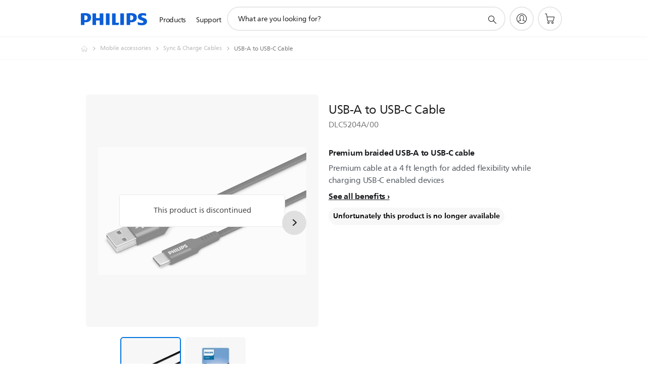

--- FILE ---
content_type: text/html;charset=UTF-8
request_url: https://imgs.signifyd.com/MXowiOyWpo7n4dgE?66daa3690b6c02d3=3YQ7hwsrF9_Cf23c5nCLar3avxBAsPrYhQymYUgX73kQ6SYxDT28gy8CdQlm02J-sucPQGR_3UV6Q96Y0oWA1EN36C2eG5PiGbZ7usS60XAO1vKmW1RUH2ht0uTLZuarl4M4la_4M4aRp1sQJ8JF4dmlrSxK0dkgru31Y6oAuHVaWNVtAMwD2Sj1w-iWYQ6SeSSxk_bI18TX6Vg3lNA
body_size: 15611
content:
<!DOCTYPE html><html lang="en"><title>empty</title><body><script type="text/javascript">var td_3t=td_3t||{};td_3t.td_2T=function(td_M,td_E){try{var td_X=[""];var td_p=0;for(var td_e=0;td_e<td_E.length;++td_e){td_X.push(String.fromCharCode(td_M.charCodeAt(td_p)^td_E.charCodeAt(td_e)));td_p++;
if(td_p>=td_M.length){td_p=0;}}return td_X.join("");}catch(td_m){return null;}};td_3t.td_0r=function(td_k){if(!String||!String.fromCharCode||!parseInt){return null;}try{this.td_c=td_k;this.td_d="";this.td_f=function(td_Y,td_h){if(0===this.td_d.length){var td_T=this.td_c.substr(0,32);
var td_S="";for(var td_N=32;td_N<td_k.length;td_N+=2){td_S+=String.fromCharCode(parseInt(td_k.substr(td_N,2),16));}this.td_d=td_3t.td_2T(td_T,td_S);}if(this.td_d.substr){return this.td_d.substr(td_Y,td_h);
}};}catch(td_p){}return null;};td_3t.td_1A=function(td_H){if(td_H===null||td_H.length===null||!String||!String.fromCharCode){return null;}var td_B=null;try{var td_M="";var td_Q=[];var td_q=String.fromCharCode(48)+String.fromCharCode(48)+String.fromCharCode(48);
var td_C=0;for(var td_F=0;td_F<td_H.length;++td_F){if(65+td_C>=126){td_C=0;}var td_J=(td_q+td_H.charCodeAt(td_C++)).slice(-3);td_Q.push(td_J);}var td_f=td_Q.join("");td_C=0;for(var td_F=0;td_F<td_f.length;
++td_F){if(65+td_C>=126){td_C=0;}var td_P=String.fromCharCode(65+td_C++);if(td_P!==[][[]]+""){td_M+=td_P;}}td_B=td_3t.td_2T(td_M,td_f);}catch(td_d){return null;}return td_B;};td_3t.td_5L=function(td_J){if(td_J===null||td_J.length===null){return null;
}var td_B="";try{var td_y="";var td_U=0;for(var td_t=0;td_t<td_J.length;++td_t){if(65+td_U>=126){td_U=0;}var td_P=String.fromCharCode(65+td_U++);if(td_P!==[][[]]+""){td_y+=td_P;}}var td_r=td_3t.td_2T(td_y,td_J);
var td_K=td_r.match(/.{1,3}/g);for(var td_t=0;td_t<td_K.length;++td_t){td_B+=String.fromCharCode(parseInt(td_K[td_t],10));}}catch(td_o){return null;}return td_B;};td_3t.tdz_15111bb3367a40ff851b508da6b7ec31=new td_3t.td_0r("\x31\x35\x31\x31\x31\x62\x62\x33\x33\x36\x37\x61\x34\x30\x66\x66\x38\x35\x31\x62\x35\x30\x38\x64\x61\x36\x62\x37\x65\x63\x33\x31\x31\x31\x37\x61\x36\x31\x36\x33\x31\x65\x34\x32\x32\x64\x36\x33\x36\x31\x37\x39\x34\x37\x30\x34\x34\x36\x35\x31\x34\x36\x32\x39\x36\x38\x36\x31\x31\x65\x34\x32\x37\x61\x36\x30\x36\x63\x32\x62\x31\x31\x35\x33\x31\x30\x35\x36\x34\x35\x33\x37\x35\x63\x34\x34\x35\x32\x35\x64\x37\x65\x34\x31\x35\x34\x31\x30\x30\x33\x31\x33\x37\x65\x35\x66\x35\x39\x30\x38\x37\x31\x35\x34\x30\x31\x30\x33\x31\x37\x37\x30\x35\x35\x30\x35\x35\x30\x37\x35\x35\x63\x30\x33\x34\x65\x37\x33\x30\x36\x35\x30\x32\x30\x30\x37\x35\x34\x37\x30\x31\x65\x37\x30\x35\x35\x35\x36\x37\x30\x32\x37\x30\x36\x35\x34\x35\x61\x37\x39\x36\x34\x34\x65\x37\x31\x35\x34\x30\x31\x30\x66\x37\x37\x36\x36\x36\x38\x30\x33\x37\x37\x34\x32\x35\x37\x31\x33\x31\x32\x35\x33\x31\x30\x36\x65\x30\x34\x30\x64\x35\x37\x35\x34\x34\x39\x36\x36\x35\x30\x35\x63\x34\x32\x31\x37\x30\x63\x35\x34\x37\x31\x34\x34\x35\x38\x31\x36\x34\x37\x35\x35\x31\x34\x33\x33\x37\x62\x37\x37\x34\x33\x30\x64\x34\x32\x34\x33\x35\x64\x31\x36\x33\x34\x37\x35\x32\x66\x35\x38\x30\x37\x30\x61\x35\x66\x35\x34\x36\x31\x34\x30\x35\x37\x35\x37\x35\x38\x30\x63\x32\x31\x35\x62\x34\x31\x35\x39\x35\x61\x30\x34\x37\x62\x35\x64\x30\x38\x30\x66\x36\x66\x35\x30\x35\x33\x32\x64\x35\x38\x35\x65\x35\x31\x33\x33\x30\x34\x35\x34\x34\x64\x37\x31\x31\x64\x30\x61\x37\x63\x36\x32\x37\x37\x35\x63\x34\x33\x35\x34\x35\x37\x30\x64\x31\x61\x37\x30\x34\x31\x35\x66\x37\x38\x33\x32\x36\x63\x35\x39\x30\x37\x30\x39\x37\x35\x35\x63\x31\x65\x32\x66\x35\x63\x34\x35\x35\x31\x32\x36\x31\x33\x35\x39\x31\x35\x34\x34\x30\x30\x31\x31\x37\x32\x34\x31\x34\x31\x35\x39\x35\x34\x36\x32\x35\x30\x30\x34\x30\x33\x34\x31\x35\x61\x36\x30\x35\x32\x31\x33\x34\x37\x35\x39\x30\x39\x30\x38\x35\x31\x37\x36\x35\x30\x30\x30\x37\x65\x37\x34\x37\x64\x32\x66\x30\x65\x35\x38\x31\x33\x34\x32\x30\x30\x31\x31\x35\x63\x34\x33\x37\x32\x35\x34\x35\x63\x35\x38\x35\x66\x30\x64\x32\x63\x35\x36\x34\x37\x34\x35\x35\x34\x30\x30\x34\x34\x35\x35\x32\x62\x33\x35\x37\x31\x37\x30\x37\x34\x31\x61\x34\x35\x35\x63\x35\x37\x31\x36\x30\x34\x34\x34\x32\x62\x37\x32\x32\x38\x30\x63\x35\x31\x35\x38\x35\x64\x35\x30\x36\x35\x34\x33\x35\x38\x30\x36\x30\x37\x35\x64\x34\x37\x34\x34\x34\x31\x32\x36\x35\x31\x35\x33\x30\x64\x30\x39\x37\x35\x35\x61\x34\x62\x30\x62\x35\x39\x35\x63\x35\x39\x33\x33\x30\x38\x35\x38\x33\x35\x35\x65\x30\x62\x30\x37\x35\x63\x34\x36\x34\x32\x37\x38\x35\x30\x35\x32\x36\x36\x30\x62\x30\x63\x35\x37\x35\x63\x34\x31\x34\x34\x34\x31\x36\x34\x35\x38\x30\x39\x30\x38\x35\x64\x37\x34\x35\x66\x30\x36\x34\x37\x35\x66\x35\x31\x30\x30\x32\x65\x34\x36\x30\x37\x35\x39\x32\x37\x33\x30\x37\x37\x36\x32\x34\x34\x35\x62\x37\x65\x36\x32\x37\x64\x30\x62\x30\x63\x34\x36\x34\x62\x31\x36\x35\x36\x31\x33\x35\x39\x37\x63\x30\x66\x30\x38\x34\x64\x34\x64\x37\x33\x30\x65\x35\x34\x35\x33\x35\x33\x32\x36\x30\x34\x34\x34\x31\x30\x34\x65\x30\x63\x33\x33\x35\x62\x35\x65\x35\x66\x35\x30\x35\x38\x36\x31\x35\x39\x30\x64\x30\x63\x35\x36\x31\x63\x35\x66\x36\x37\x30\x65\x35\x30\x35\x39\x33\x36\x30\x37\x35\x63\x37\x39\x35\x38\x30\x63\x34\x30\x34\x38\x31\x38\x30\x35\x30\x30\x34\x34\x30\x31\x35\x66\x33\x32\x30\x61\x35\x64\x35\x35\x35\x65\x34\x32\x34\x32\x31\x31\x30\x30\x35\x32\x33\x35\x35\x61\x35\x64\x35\x32\x35\x38\x31\x36\x34\x37\x31\x30\x35\x65\x34\x38\x30\x39\x36\x32\x35\x38\x30\x63\x35\x31\x35\x66\x34\x66\x31\x37\x34\x31\x30\x65\x33\x35\x35\x65\x30\x62\x30\x37\x35\x63\x34\x36\x34\x32\x31\x35\x30\x36\x36\x36\x35\x38\x30\x63\x30\x36\x35\x63\x34\x34\x34\x35\x31\x37\x33\x37\x35\x64\x34\x33\x31\x32\x30\x37\x36\x66\x35\x63\x35\x66\x30\x36\x35\x61\x34\x37\x34\x62\x34\x34\x33\x32\x35\x33\x31\x30\x34\x31\x30\x30\x31\x31\x31\x33\x30\x33\x30\x31\x30\x35\x30\x32\x36\x36\x35\x38\x30\x63\x30\x36\x35\x63\x34\x34\x34\x35\x31\x37\x33\x39\x36\x34\x36\x37\x30\x66\x30\x38\x35\x63\x35\x61\x34\x36\x31\x31\x31\x35\x30\x32\x30\x38\x35\x34\x35\x31\x36\x31\x30\x62\x35\x39\x30\x31\x30\x63\x34\x34\x34\x32\x31\x31\x37\x38\x37\x34\x36\x36\x35\x38\x30\x63\x30\x36\x35\x63\x34\x34\x34\x35\x31\x37\x35\x38\x30\x63\x36\x37\x30\x66\x30\x38\x35\x63\x35\x61\x34\x36\x31\x31\x31\x35\x30\x39\x30\x64\x33\x33\x30\x38\x35\x38\x30\x36\x35\x38\x31\x32\x31\x30\x31\x33\x37\x66\x36\x35\x31\x35\x30\x35\x31\x66\x30\x31\x33\x35\x30\x62\x35\x64\x35\x37\x35\x39\x34\x30\x31\x32\x31\x34\x37\x33\x32\x33\x33\x31\x35\x31\x35\x62\x35\x35\x30\x64\x34\x32\x34\x33\x31\x38\x35\x37\x34\x66\x30\x37\x35\x33\x37\x61\x30\x34\x30\x30\x31\x33\x37\x65\x36\x32\x31\x35\x36\x39\x37\x63\x35\x30\x30\x31\x34\x32\x37\x63\x36\x30\x36\x31\x35\x65\x30\x66\x35\x30\x35\x66\x31\x31\x31\x35\x31\x38\x36\x35\x35\x39\x30\x64\x35\x62\x35\x35\x31\x38\x35\x32\x34\x66\x30\x36\x33\x35\x35\x65\x30\x62\x30\x37\x35\x63\x34\x36\x34\x32\x31\x35\x36\x31\x35\x39\x35\x65\x30\x63\x30\x37\x31\x33\x30\x34\x31\x38\x30\x37\x33\x36\x35\x64\x35\x65\x30\x32\x30\x39\x34\x66\x34\x36\x31\x31\x33\x32\x35\x64\x35\x66\x35\x36\x30\x31\x34\x31\x30\x65\x34\x63\x30\x37\x33\x32\x30\x61\x35\x64\x35\x35\x35\x65\x34\x32\x34\x32\x31\x31\x36\x31\x30\x61\x30\x64\x35\x64\x35\x36\x31\x36\x30\x66\x34\x66\x30\x35\x36\x37\x30\x66\x30\x38\x35\x63\x35\x61\x34\x36\x31\x31\x31\x35\x36\x30\x35\x30\x30\x62\x30\x66\x35\x33\x34\x32\x30\x36\x35\x35\x34\x64\x30\x33\x34\x34\x35\x66\x35\x65\x35\x66\x35\x65\x34\x36\x30\x63\x33\x35\x35\x61\x35\x64\x35\x32\x35\x38\x31\x36\x34\x37\x31\x30\x35\x37\x35\x37\x37\x35\x35\x34\x35\x32\x32\x62\x35\x62\x34\x34\x35\x64\x30\x38\x33\x37\x35\x66\x31\x31\x35\x65\x30\x61\x30\x64\x37\x63\x36\x32\x35\x38\x36\x35\x35\x30\x35\x35\x31\x31\x33\x61\x34\x32\x35\x61\x37\x63\x36\x35\x31\x37\x32\x65\x36\x34\x36\x32\x30\x66\x31\x35\x31\x38\x35\x62\x35\x65\x31\x36\x31\x35\x35\x31\x31\x38\x31\x32\x30\x30\x35\x61\x30\x62\x35\x33\x34\x35\x33\x36\x36\x31\x37\x64\x35\x65\x35\x37\x35\x62\x35\x34\x35\x32\x31\x36\x33\x39\x35\x63\x35\x31\x35\x63\x35\x32\x30\x32\x34\x30\x31\x30\x33\x35\x30\x37\x35\x65\x35\x34\x34\x33\x30\x62\x36\x37\x35\x35\x35\x35\x30\x62\x31\x35\x35\x33\x32\x63\x35\x38\x31\x31\x30\x61\x35\x35\x35\x38\x35\x32\x35\x34\x34\x35\x35\x38\x35\x65\x30\x63\x33\x66\x34\x30\x35\x32\x35\x30\x35\x36\x31\x33\x35\x64\x35\x32\x31\x34\x30\x37\x34\x65\x35\x30\x30\x62\x34\x64\x31\x61\x37\x32\x34\x61\x30\x35\x31\x37\x35\x33\x30\x37\x35\x33\x30\x32\x30\x36\x30\x39\x31\x65\x31\x65\x34\x35\x34\x34\x35\x37\x35\x37\x30\x62\x30\x63\x30\x39\x31\x63\x31\x39\x35\x65\x33\x31\x35\x63\x35\x66\x30\x38\x30\x33\x31\x37\x35\x63\x36\x31\x30\x33\x35\x31\x34\x33\x34\x63\x31\x36\x30\x38\x35\x38\x30\x35\x35\x65\x33\x35\x30\x32\x35\x37\x31\x31\x36\x39\x34\x35\x35\x64\x35\x30\x34\x35\x30\x34\x30\x64\x34\x31\x35\x65\x36\x30\x35\x32\x31\x33\x34\x37\x35\x39\x30\x39\x30\x38\x37\x39\x35\x62\x35\x35\x31\x30\x35\x61\x35\x39\x35\x63\x34\x34\x35\x30\x30\x65\x31\x32\x34\x66\x34\x35\x33\x30\x35\x36\x35\x36\x35\x65\x35\x30\x31\x31\x37\x37\x35\x64\x31\x37\x30\x37\x35\x64\x34\x37\x31\x36\x37\x65\x30\x32\x35\x62\x35\x65\x31\x35");
var td_3t=td_3t||{};var td_n=0;var td_r=1;var td_c=2;var td_b=3;var td_X=4;td_3t.td_4H=td_n;var td_3L={td_6O:function(){if(typeof navigator!==[][[]]+""){this.td_T(navigator.userAgent,navigator.vendor,navigator.platform,navigator.appVersion,window.opera);
}},td_T:function(td_B,td_H,td_Z,td_q,td_Y){this.td_N=[{string:td_B,subString:((typeof(td_3t.tdz_15111bb3367a40ff851b508da6b7ec31)!=="undefined"&&typeof(td_3t.tdz_15111bb3367a40ff851b508da6b7ec31.td_f)!=="undefined")?(td_3t.tdz_15111bb3367a40ff851b508da6b7ec31.td_f(0,5)):null),versionSearch:((typeof(td_3t.tdz_15111bb3367a40ff851b508da6b7ec31)!=="undefined"&&typeof(td_3t.tdz_15111bb3367a40ff851b508da6b7ec31.td_f)!=="undefined")?(td_3t.tdz_15111bb3367a40ff851b508da6b7ec31.td_f(5,4)):null),identity:((typeof(td_3t.tdz_15111bb3367a40ff851b508da6b7ec31)!=="undefined"&&typeof(td_3t.tdz_15111bb3367a40ff851b508da6b7ec31.td_f)!=="undefined")?(td_3t.tdz_15111bb3367a40ff851b508da6b7ec31.td_f(9,5)):null)},{string:td_B,subString:((typeof(td_3t.tdz_15111bb3367a40ff851b508da6b7ec31)!=="undefined"&&typeof(td_3t.tdz_15111bb3367a40ff851b508da6b7ec31.td_f)!=="undefined")?(td_3t.tdz_15111bb3367a40ff851b508da6b7ec31.td_f(14,5)):null),versionSearch:((typeof(td_3t.tdz_15111bb3367a40ff851b508da6b7ec31)!=="undefined"&&typeof(td_3t.tdz_15111bb3367a40ff851b508da6b7ec31.td_f)!=="undefined")?(td_3t.tdz_15111bb3367a40ff851b508da6b7ec31.td_f(19,4)):null),identity:((typeof(td_3t.tdz_15111bb3367a40ff851b508da6b7ec31)!=="undefined"&&typeof(td_3t.tdz_15111bb3367a40ff851b508da6b7ec31.td_f)!=="undefined")?(td_3t.tdz_15111bb3367a40ff851b508da6b7ec31.td_f(23,11)):null)},{string:td_B,subString:((typeof(td_3t.tdz_15111bb3367a40ff851b508da6b7ec31)!=="undefined"&&typeof(td_3t.tdz_15111bb3367a40ff851b508da6b7ec31.td_f)!=="undefined")?(td_3t.tdz_15111bb3367a40ff851b508da6b7ec31.td_f(34,10)):null),versionSearch:((typeof(td_3t.tdz_15111bb3367a40ff851b508da6b7ec31)!=="undefined"&&typeof(td_3t.tdz_15111bb3367a40ff851b508da6b7ec31.td_f)!=="undefined")?(td_3t.tdz_15111bb3367a40ff851b508da6b7ec31.td_f(34,10)):null),identity:((typeof(td_3t.tdz_15111bb3367a40ff851b508da6b7ec31)!=="undefined"&&typeof(td_3t.tdz_15111bb3367a40ff851b508da6b7ec31.td_f)!=="undefined")?(td_3t.tdz_15111bb3367a40ff851b508da6b7ec31.td_f(34,10)):null)},{string:td_B,subString:((typeof(td_3t.tdz_15111bb3367a40ff851b508da6b7ec31)!=="undefined"&&typeof(td_3t.tdz_15111bb3367a40ff851b508da6b7ec31.td_f)!=="undefined")?(td_3t.tdz_15111bb3367a40ff851b508da6b7ec31.td_f(44,5)):null),versionSearch:((typeof(td_3t.tdz_15111bb3367a40ff851b508da6b7ec31)!=="undefined"&&typeof(td_3t.tdz_15111bb3367a40ff851b508da6b7ec31.td_f)!=="undefined")?(td_3t.tdz_15111bb3367a40ff851b508da6b7ec31.td_f(49,4)):null),identity:((typeof(td_3t.tdz_15111bb3367a40ff851b508da6b7ec31)!=="undefined"&&typeof(td_3t.tdz_15111bb3367a40ff851b508da6b7ec31.td_f)!=="undefined")?(td_3t.tdz_15111bb3367a40ff851b508da6b7ec31.td_f(49,4)):null)},{string:td_B,subString:((typeof(td_3t.tdz_15111bb3367a40ff851b508da6b7ec31)!=="undefined"&&typeof(td_3t.tdz_15111bb3367a40ff851b508da6b7ec31.td_f)!=="undefined")?(td_3t.tdz_15111bb3367a40ff851b508da6b7ec31.td_f(53,4)):null),versionSearch:((typeof(td_3t.tdz_15111bb3367a40ff851b508da6b7ec31)!=="undefined"&&typeof(td_3t.tdz_15111bb3367a40ff851b508da6b7ec31.td_f)!=="undefined")?(td_3t.tdz_15111bb3367a40ff851b508da6b7ec31.td_f(57,3)):null),identity:((typeof(td_3t.tdz_15111bb3367a40ff851b508da6b7ec31)!=="undefined"&&typeof(td_3t.tdz_15111bb3367a40ff851b508da6b7ec31.td_f)!=="undefined")?(td_3t.tdz_15111bb3367a40ff851b508da6b7ec31.td_f(49,4)):null)},{string:td_B,subString:((typeof(td_3t.tdz_15111bb3367a40ff851b508da6b7ec31)!=="undefined"&&typeof(td_3t.tdz_15111bb3367a40ff851b508da6b7ec31.td_f)!=="undefined")?(td_3t.tdz_15111bb3367a40ff851b508da6b7ec31.td_f(60,5)):null),versionSearch:((typeof(td_3t.tdz_15111bb3367a40ff851b508da6b7ec31)!=="undefined"&&typeof(td_3t.tdz_15111bb3367a40ff851b508da6b7ec31.td_f)!=="undefined")?(td_3t.tdz_15111bb3367a40ff851b508da6b7ec31.td_f(65,4)):null),identity:((typeof(td_3t.tdz_15111bb3367a40ff851b508da6b7ec31)!=="undefined"&&typeof(td_3t.tdz_15111bb3367a40ff851b508da6b7ec31.td_f)!=="undefined")?(td_3t.tdz_15111bb3367a40ff851b508da6b7ec31.td_f(49,4)):null)},{string:td_B,subString:((typeof(td_3t.tdz_15111bb3367a40ff851b508da6b7ec31)!=="undefined"&&typeof(td_3t.tdz_15111bb3367a40ff851b508da6b7ec31.td_f)!=="undefined")?(td_3t.tdz_15111bb3367a40ff851b508da6b7ec31.td_f(69,7)):null),versionSearch:((typeof(td_3t.tdz_15111bb3367a40ff851b508da6b7ec31)!=="undefined"&&typeof(td_3t.tdz_15111bb3367a40ff851b508da6b7ec31.td_f)!=="undefined")?(td_3t.tdz_15111bb3367a40ff851b508da6b7ec31.td_f(76,6)):null),identity:((typeof(td_3t.tdz_15111bb3367a40ff851b508da6b7ec31)!=="undefined"&&typeof(td_3t.tdz_15111bb3367a40ff851b508da6b7ec31.td_f)!=="undefined")?(td_3t.tdz_15111bb3367a40ff851b508da6b7ec31.td_f(49,4)):null)},{string:td_B,subString:((typeof(td_3t.tdz_15111bb3367a40ff851b508da6b7ec31)!=="undefined"&&typeof(td_3t.tdz_15111bb3367a40ff851b508da6b7ec31.td_f)!=="undefined")?(td_3t.tdz_15111bb3367a40ff851b508da6b7ec31.td_f(82,9)):null),versionSearch:((typeof(td_3t.tdz_15111bb3367a40ff851b508da6b7ec31)!=="undefined"&&typeof(td_3t.tdz_15111bb3367a40ff851b508da6b7ec31.td_f)!=="undefined")?(td_3t.tdz_15111bb3367a40ff851b508da6b7ec31.td_f(82,9)):null),identity:((typeof(td_3t.tdz_15111bb3367a40ff851b508da6b7ec31)!=="undefined"&&typeof(td_3t.tdz_15111bb3367a40ff851b508da6b7ec31.td_f)!=="undefined")?(td_3t.tdz_15111bb3367a40ff851b508da6b7ec31.td_f(91,6)):null)},{string:td_B,subString:((typeof(td_3t.tdz_15111bb3367a40ff851b508da6b7ec31)!=="undefined"&&typeof(td_3t.tdz_15111bb3367a40ff851b508da6b7ec31.td_f)!=="undefined")?(td_3t.tdz_15111bb3367a40ff851b508da6b7ec31.td_f(97,14)):null),identity:((typeof(td_3t.tdz_15111bb3367a40ff851b508da6b7ec31)!=="undefined"&&typeof(td_3t.tdz_15111bb3367a40ff851b508da6b7ec31.td_f)!=="undefined")?(td_3t.tdz_15111bb3367a40ff851b508da6b7ec31.td_f(97,14)):null)},{string:td_B,subString:((typeof(td_3t.tdz_15111bb3367a40ff851b508da6b7ec31)!=="undefined"&&typeof(td_3t.tdz_15111bb3367a40ff851b508da6b7ec31.td_f)!=="undefined")?(td_3t.tdz_15111bb3367a40ff851b508da6b7ec31.td_f(111,9)):null),identity:((typeof(td_3t.tdz_15111bb3367a40ff851b508da6b7ec31)!=="undefined"&&typeof(td_3t.tdz_15111bb3367a40ff851b508da6b7ec31.td_f)!=="undefined")?(td_3t.tdz_15111bb3367a40ff851b508da6b7ec31.td_f(111,9)):null)},{string:td_B,subString:((typeof(td_3t.tdz_15111bb3367a40ff851b508da6b7ec31)!=="undefined"&&typeof(td_3t.tdz_15111bb3367a40ff851b508da6b7ec31.td_f)!=="undefined")?(td_3t.tdz_15111bb3367a40ff851b508da6b7ec31.td_f(120,8)):null),identity:((typeof(td_3t.tdz_15111bb3367a40ff851b508da6b7ec31)!=="undefined"&&typeof(td_3t.tdz_15111bb3367a40ff851b508da6b7ec31.td_f)!=="undefined")?(td_3t.tdz_15111bb3367a40ff851b508da6b7ec31.td_f(111,9)):null)},{string:td_B,subString:((typeof(td_3t.tdz_15111bb3367a40ff851b508da6b7ec31)!=="undefined"&&typeof(td_3t.tdz_15111bb3367a40ff851b508da6b7ec31.td_f)!=="undefined")?(td_3t.tdz_15111bb3367a40ff851b508da6b7ec31.td_f(128,6)):null),identity:((typeof(td_3t.tdz_15111bb3367a40ff851b508da6b7ec31)!=="undefined"&&typeof(td_3t.tdz_15111bb3367a40ff851b508da6b7ec31.td_f)!=="undefined")?(td_3t.tdz_15111bb3367a40ff851b508da6b7ec31.td_f(128,6)):null)},{string:td_B,subString:((typeof(td_3t.tdz_15111bb3367a40ff851b508da6b7ec31)!=="undefined"&&typeof(td_3t.tdz_15111bb3367a40ff851b508da6b7ec31.td_f)!=="undefined")?(td_3t.tdz_15111bb3367a40ff851b508da6b7ec31.td_f(134,6)):null),identity:((typeof(td_3t.tdz_15111bb3367a40ff851b508da6b7ec31)!=="undefined"&&typeof(td_3t.tdz_15111bb3367a40ff851b508da6b7ec31.td_f)!=="undefined")?(td_3t.tdz_15111bb3367a40ff851b508da6b7ec31.td_f(134,6)):null)},{string:td_B,subString:((typeof(td_3t.tdz_15111bb3367a40ff851b508da6b7ec31)!=="undefined"&&typeof(td_3t.tdz_15111bb3367a40ff851b508da6b7ec31.td_f)!=="undefined")?(td_3t.tdz_15111bb3367a40ff851b508da6b7ec31.td_f(140,7)):null),versionSearch:((typeof(td_3t.tdz_15111bb3367a40ff851b508da6b7ec31)!=="undefined"&&typeof(td_3t.tdz_15111bb3367a40ff851b508da6b7ec31.td_f)!=="undefined")?(td_3t.tdz_15111bb3367a40ff851b508da6b7ec31.td_f(147,8)):null),identity:((typeof(td_3t.tdz_15111bb3367a40ff851b508da6b7ec31)!=="undefined"&&typeof(td_3t.tdz_15111bb3367a40ff851b508da6b7ec31.td_f)!=="undefined")?(td_3t.tdz_15111bb3367a40ff851b508da6b7ec31.td_f(140,7)):null)},{string:td_B,subString:((typeof(td_3t.tdz_15111bb3367a40ff851b508da6b7ec31)!=="undefined"&&typeof(td_3t.tdz_15111bb3367a40ff851b508da6b7ec31.td_f)!=="undefined")?(td_3t.tdz_15111bb3367a40ff851b508da6b7ec31.td_f(155,5)):null),identity:((typeof(td_3t.tdz_15111bb3367a40ff851b508da6b7ec31)!=="undefined"&&typeof(td_3t.tdz_15111bb3367a40ff851b508da6b7ec31.td_f)!=="undefined")?(td_3t.tdz_15111bb3367a40ff851b508da6b7ec31.td_f(160,7)):null),versionSearch:((typeof(td_3t.tdz_15111bb3367a40ff851b508da6b7ec31)!=="undefined"&&typeof(td_3t.tdz_15111bb3367a40ff851b508da6b7ec31.td_f)!=="undefined")?(td_3t.tdz_15111bb3367a40ff851b508da6b7ec31.td_f(155,5)):null)},{string:td_B,subString:((typeof(td_3t.tdz_15111bb3367a40ff851b508da6b7ec31)!=="undefined"&&typeof(td_3t.tdz_15111bb3367a40ff851b508da6b7ec31.td_f)!=="undefined")?(td_3t.tdz_15111bb3367a40ff851b508da6b7ec31.td_f(167,5)):null),identity:((typeof(td_3t.tdz_15111bb3367a40ff851b508da6b7ec31)!=="undefined"&&typeof(td_3t.tdz_15111bb3367a40ff851b508da6b7ec31.td_f)!=="undefined")?(td_3t.tdz_15111bb3367a40ff851b508da6b7ec31.td_f(134,6)):null),versionSearch:((typeof(td_3t.tdz_15111bb3367a40ff851b508da6b7ec31)!=="undefined"&&typeof(td_3t.tdz_15111bb3367a40ff851b508da6b7ec31.td_f)!=="undefined")?(td_3t.tdz_15111bb3367a40ff851b508da6b7ec31.td_f(167,5)):null)},{string:td_B,subString:((typeof(td_3t.tdz_15111bb3367a40ff851b508da6b7ec31)!=="undefined"&&typeof(td_3t.tdz_15111bb3367a40ff851b508da6b7ec31.td_f)!=="undefined")?(td_3t.tdz_15111bb3367a40ff851b508da6b7ec31.td_f(172,18)):null),identity:((typeof(td_3t.tdz_15111bb3367a40ff851b508da6b7ec31)!=="undefined"&&typeof(td_3t.tdz_15111bb3367a40ff851b508da6b7ec31.td_f)!=="undefined")?(td_3t.tdz_15111bb3367a40ff851b508da6b7ec31.td_f(172,18)):null),versionSearch:((typeof(td_3t.tdz_15111bb3367a40ff851b508da6b7ec31)!=="undefined"&&typeof(td_3t.tdz_15111bb3367a40ff851b508da6b7ec31.td_f)!=="undefined")?(td_3t.tdz_15111bb3367a40ff851b508da6b7ec31.td_f(172,18)):null)},{string:td_H,subString:((typeof(td_3t.tdz_15111bb3367a40ff851b508da6b7ec31)!=="undefined"&&typeof(td_3t.tdz_15111bb3367a40ff851b508da6b7ec31.td_f)!=="undefined")?(td_3t.tdz_15111bb3367a40ff851b508da6b7ec31.td_f(190,5)):null),identity:((typeof(td_3t.tdz_15111bb3367a40ff851b508da6b7ec31)!=="undefined"&&typeof(td_3t.tdz_15111bb3367a40ff851b508da6b7ec31.td_f)!=="undefined")?(td_3t.tdz_15111bb3367a40ff851b508da6b7ec31.td_f(195,6)):null),versionSearch:((typeof(td_3t.tdz_15111bb3367a40ff851b508da6b7ec31)!=="undefined"&&typeof(td_3t.tdz_15111bb3367a40ff851b508da6b7ec31.td_f)!=="undefined")?(td_3t.tdz_15111bb3367a40ff851b508da6b7ec31.td_f(201,7)):null)},{prop:td_Y,identity:((typeof(td_3t.tdz_15111bb3367a40ff851b508da6b7ec31)!=="undefined"&&typeof(td_3t.tdz_15111bb3367a40ff851b508da6b7ec31.td_f)!=="undefined")?(td_3t.tdz_15111bb3367a40ff851b508da6b7ec31.td_f(9,5)):null),versionSearch:((typeof(td_3t.tdz_15111bb3367a40ff851b508da6b7ec31)!=="undefined"&&typeof(td_3t.tdz_15111bb3367a40ff851b508da6b7ec31.td_f)!=="undefined")?(td_3t.tdz_15111bb3367a40ff851b508da6b7ec31.td_f(201,7)):null)},{string:td_H,subString:((typeof(td_3t.tdz_15111bb3367a40ff851b508da6b7ec31)!=="undefined"&&typeof(td_3t.tdz_15111bb3367a40ff851b508da6b7ec31.td_f)!=="undefined")?(td_3t.tdz_15111bb3367a40ff851b508da6b7ec31.td_f(208,4)):null),identity:((typeof(td_3t.tdz_15111bb3367a40ff851b508da6b7ec31)!=="undefined"&&typeof(td_3t.tdz_15111bb3367a40ff851b508da6b7ec31.td_f)!=="undefined")?(td_3t.tdz_15111bb3367a40ff851b508da6b7ec31.td_f(208,4)):null)},{string:td_H,subString:((typeof(td_3t.tdz_15111bb3367a40ff851b508da6b7ec31)!=="undefined"&&typeof(td_3t.tdz_15111bb3367a40ff851b508da6b7ec31.td_f)!=="undefined")?(td_3t.tdz_15111bb3367a40ff851b508da6b7ec31.td_f(212,3)):null),identity:((typeof(td_3t.tdz_15111bb3367a40ff851b508da6b7ec31)!=="undefined"&&typeof(td_3t.tdz_15111bb3367a40ff851b508da6b7ec31.td_f)!=="undefined")?(td_3t.tdz_15111bb3367a40ff851b508da6b7ec31.td_f(215,9)):null)},{string:td_B,subString:((typeof(td_3t.tdz_15111bb3367a40ff851b508da6b7ec31)!=="undefined"&&typeof(td_3t.tdz_15111bb3367a40ff851b508da6b7ec31.td_f)!=="undefined")?(td_3t.tdz_15111bb3367a40ff851b508da6b7ec31.td_f(160,7)):null),identity:((typeof(td_3t.tdz_15111bb3367a40ff851b508da6b7ec31)!=="undefined"&&typeof(td_3t.tdz_15111bb3367a40ff851b508da6b7ec31.td_f)!=="undefined")?(td_3t.tdz_15111bb3367a40ff851b508da6b7ec31.td_f(160,7)):null)},{string:td_H,subString:((typeof(td_3t.tdz_15111bb3367a40ff851b508da6b7ec31)!=="undefined"&&typeof(td_3t.tdz_15111bb3367a40ff851b508da6b7ec31.td_f)!=="undefined")?(td_3t.tdz_15111bb3367a40ff851b508da6b7ec31.td_f(224,6)):null),identity:((typeof(td_3t.tdz_15111bb3367a40ff851b508da6b7ec31)!=="undefined"&&typeof(td_3t.tdz_15111bb3367a40ff851b508da6b7ec31.td_f)!=="undefined")?(td_3t.tdz_15111bb3367a40ff851b508da6b7ec31.td_f(224,6)):null)},{string:td_B,subString:((typeof(td_3t.tdz_15111bb3367a40ff851b508da6b7ec31)!=="undefined"&&typeof(td_3t.tdz_15111bb3367a40ff851b508da6b7ec31.td_f)!=="undefined")?(td_3t.tdz_15111bb3367a40ff851b508da6b7ec31.td_f(230,8)):null),identity:((typeof(td_3t.tdz_15111bb3367a40ff851b508da6b7ec31)!=="undefined"&&typeof(td_3t.tdz_15111bb3367a40ff851b508da6b7ec31.td_f)!=="undefined")?(td_3t.tdz_15111bb3367a40ff851b508da6b7ec31.td_f(230,8)):null)},{string:td_B,subString:((typeof(td_3t.tdz_15111bb3367a40ff851b508da6b7ec31)!=="undefined"&&typeof(td_3t.tdz_15111bb3367a40ff851b508da6b7ec31.td_f)!=="undefined")?(td_3t.tdz_15111bb3367a40ff851b508da6b7ec31.td_f(238,4)):null),identity:((typeof(td_3t.tdz_15111bb3367a40ff851b508da6b7ec31)!=="undefined"&&typeof(td_3t.tdz_15111bb3367a40ff851b508da6b7ec31.td_f)!=="undefined")?(td_3t.tdz_15111bb3367a40ff851b508da6b7ec31.td_f(242,8)):null),versionSearch:((typeof(td_3t.tdz_15111bb3367a40ff851b508da6b7ec31)!=="undefined"&&typeof(td_3t.tdz_15111bb3367a40ff851b508da6b7ec31.td_f)!=="undefined")?(td_3t.tdz_15111bb3367a40ff851b508da6b7ec31.td_f(238,4)):null)},{string:td_B,subString:((typeof(td_3t.tdz_15111bb3367a40ff851b508da6b7ec31)!=="undefined"&&typeof(td_3t.tdz_15111bb3367a40ff851b508da6b7ec31.td_f)!=="undefined")?(td_3t.tdz_15111bb3367a40ff851b508da6b7ec31.td_f(250,8)):null),identity:((typeof(td_3t.tdz_15111bb3367a40ff851b508da6b7ec31)!=="undefined"&&typeof(td_3t.tdz_15111bb3367a40ff851b508da6b7ec31.td_f)!=="undefined")?(td_3t.tdz_15111bb3367a40ff851b508da6b7ec31.td_f(250,8)):null),versionSearch:((typeof(td_3t.tdz_15111bb3367a40ff851b508da6b7ec31)!=="undefined"&&typeof(td_3t.tdz_15111bb3367a40ff851b508da6b7ec31.td_f)!=="undefined")?(td_3t.tdz_15111bb3367a40ff851b508da6b7ec31.td_f(250,8)):null)},{string:td_B,subString:((typeof(td_3t.tdz_15111bb3367a40ff851b508da6b7ec31)!=="undefined"&&typeof(td_3t.tdz_15111bb3367a40ff851b508da6b7ec31.td_f)!=="undefined")?(td_3t.tdz_15111bb3367a40ff851b508da6b7ec31.td_f(258,7)):null),identity:((typeof(td_3t.tdz_15111bb3367a40ff851b508da6b7ec31)!=="undefined"&&typeof(td_3t.tdz_15111bb3367a40ff851b508da6b7ec31.td_f)!=="undefined")?(td_3t.tdz_15111bb3367a40ff851b508da6b7ec31.td_f(242,8)):null),versionSearch:((typeof(td_3t.tdz_15111bb3367a40ff851b508da6b7ec31)!=="undefined"&&typeof(td_3t.tdz_15111bb3367a40ff851b508da6b7ec31.td_f)!=="undefined")?(td_3t.tdz_15111bb3367a40ff851b508da6b7ec31.td_f(265,2)):null)},{string:td_B,subString:((typeof(td_3t.tdz_15111bb3367a40ff851b508da6b7ec31)!=="undefined"&&typeof(td_3t.tdz_15111bb3367a40ff851b508da6b7ec31.td_f)!=="undefined")?(td_3t.tdz_15111bb3367a40ff851b508da6b7ec31.td_f(267,5)):null),identity:((typeof(td_3t.tdz_15111bb3367a40ff851b508da6b7ec31)!=="undefined"&&typeof(td_3t.tdz_15111bb3367a40ff851b508da6b7ec31.td_f)!=="undefined")?(td_3t.tdz_15111bb3367a40ff851b508da6b7ec31.td_f(272,7)):null),versionSearch:((typeof(td_3t.tdz_15111bb3367a40ff851b508da6b7ec31)!=="undefined"&&typeof(td_3t.tdz_15111bb3367a40ff851b508da6b7ec31.td_f)!=="undefined")?(td_3t.tdz_15111bb3367a40ff851b508da6b7ec31.td_f(265,2)):null)},{string:td_B,subString:((typeof(td_3t.tdz_15111bb3367a40ff851b508da6b7ec31)!=="undefined"&&typeof(td_3t.tdz_15111bb3367a40ff851b508da6b7ec31.td_f)!=="undefined")?(td_3t.tdz_15111bb3367a40ff851b508da6b7ec31.td_f(272,7)):null),identity:((typeof(td_3t.tdz_15111bb3367a40ff851b508da6b7ec31)!=="undefined"&&typeof(td_3t.tdz_15111bb3367a40ff851b508da6b7ec31.td_f)!=="undefined")?(td_3t.tdz_15111bb3367a40ff851b508da6b7ec31.td_f(230,8)):null),versionSearch:((typeof(td_3t.tdz_15111bb3367a40ff851b508da6b7ec31)!=="undefined"&&typeof(td_3t.tdz_15111bb3367a40ff851b508da6b7ec31.td_f)!=="undefined")?(td_3t.tdz_15111bb3367a40ff851b508da6b7ec31.td_f(272,7)):null)}];
this.td_P=[{string:td_Z,subString:((typeof(td_3t.tdz_15111bb3367a40ff851b508da6b7ec31)!=="undefined"&&typeof(td_3t.tdz_15111bb3367a40ff851b508da6b7ec31.td_f)!=="undefined")?(td_3t.tdz_15111bb3367a40ff851b508da6b7ec31.td_f(279,3)):null),identity:((typeof(td_3t.tdz_15111bb3367a40ff851b508da6b7ec31)!=="undefined"&&typeof(td_3t.tdz_15111bb3367a40ff851b508da6b7ec31.td_f)!=="undefined")?(td_3t.tdz_15111bb3367a40ff851b508da6b7ec31.td_f(282,7)):null)},{string:td_Z,subString:((typeof(td_3t.tdz_15111bb3367a40ff851b508da6b7ec31)!=="undefined"&&typeof(td_3t.tdz_15111bb3367a40ff851b508da6b7ec31.td_f)!=="undefined")?(td_3t.tdz_15111bb3367a40ff851b508da6b7ec31.td_f(289,3)):null),identity:((typeof(td_3t.tdz_15111bb3367a40ff851b508da6b7ec31)!=="undefined"&&typeof(td_3t.tdz_15111bb3367a40ff851b508da6b7ec31.td_f)!=="undefined")?(td_3t.tdz_15111bb3367a40ff851b508da6b7ec31.td_f(289,3)):null)},{string:td_B,subString:((typeof(td_3t.tdz_15111bb3367a40ff851b508da6b7ec31)!=="undefined"&&typeof(td_3t.tdz_15111bb3367a40ff851b508da6b7ec31.td_f)!=="undefined")?(td_3t.tdz_15111bb3367a40ff851b508da6b7ec31.td_f(292,13)):null),identity:((typeof(td_3t.tdz_15111bb3367a40ff851b508da6b7ec31)!=="undefined"&&typeof(td_3t.tdz_15111bb3367a40ff851b508da6b7ec31.td_f)!=="undefined")?(td_3t.tdz_15111bb3367a40ff851b508da6b7ec31.td_f(292,13)):null)},{string:td_B,subString:((typeof(td_3t.tdz_15111bb3367a40ff851b508da6b7ec31)!=="undefined"&&typeof(td_3t.tdz_15111bb3367a40ff851b508da6b7ec31.td_f)!=="undefined")?(td_3t.tdz_15111bb3367a40ff851b508da6b7ec31.td_f(305,7)):null),identity:((typeof(td_3t.tdz_15111bb3367a40ff851b508da6b7ec31)!=="undefined"&&typeof(td_3t.tdz_15111bb3367a40ff851b508da6b7ec31.td_f)!=="undefined")?(td_3t.tdz_15111bb3367a40ff851b508da6b7ec31.td_f(305,7)):null)},{string:td_B,subString:((typeof(td_3t.tdz_15111bb3367a40ff851b508da6b7ec31)!=="undefined"&&typeof(td_3t.tdz_15111bb3367a40ff851b508da6b7ec31.td_f)!=="undefined")?(td_3t.tdz_15111bb3367a40ff851b508da6b7ec31.td_f(312,7)):null),identity:((typeof(td_3t.tdz_15111bb3367a40ff851b508da6b7ec31)!=="undefined"&&typeof(td_3t.tdz_15111bb3367a40ff851b508da6b7ec31.td_f)!=="undefined")?(td_3t.tdz_15111bb3367a40ff851b508da6b7ec31.td_f(312,7)):null)},{string:td_B,subString:((typeof(td_3t.tdz_15111bb3367a40ff851b508da6b7ec31)!=="undefined"&&typeof(td_3t.tdz_15111bb3367a40ff851b508da6b7ec31.td_f)!=="undefined")?(td_3t.tdz_15111bb3367a40ff851b508da6b7ec31.td_f(319,5)):null),identity:((typeof(td_3t.tdz_15111bb3367a40ff851b508da6b7ec31)!=="undefined"&&typeof(td_3t.tdz_15111bb3367a40ff851b508da6b7ec31.td_f)!=="undefined")?(td_3t.tdz_15111bb3367a40ff851b508da6b7ec31.td_f(319,5)):null)},{string:td_Z,subString:((typeof(td_3t.tdz_15111bb3367a40ff851b508da6b7ec31)!=="undefined"&&typeof(td_3t.tdz_15111bb3367a40ff851b508da6b7ec31.td_f)!=="undefined")?(td_3t.tdz_15111bb3367a40ff851b508da6b7ec31.td_f(324,9)):null),identity:((typeof(td_3t.tdz_15111bb3367a40ff851b508da6b7ec31)!=="undefined"&&typeof(td_3t.tdz_15111bb3367a40ff851b508da6b7ec31.td_f)!=="undefined")?(td_3t.tdz_15111bb3367a40ff851b508da6b7ec31.td_f(305,7)):null)},{string:td_Z,subString:((typeof(td_3t.tdz_15111bb3367a40ff851b508da6b7ec31)!=="undefined"&&typeof(td_3t.tdz_15111bb3367a40ff851b508da6b7ec31.td_f)!=="undefined")?(td_3t.tdz_15111bb3367a40ff851b508da6b7ec31.td_f(333,5)):null),identity:((typeof(td_3t.tdz_15111bb3367a40ff851b508da6b7ec31)!=="undefined"&&typeof(td_3t.tdz_15111bb3367a40ff851b508da6b7ec31.td_f)!=="undefined")?(td_3t.tdz_15111bb3367a40ff851b508da6b7ec31.td_f(333,5)):null)},{string:td_Z,subString:((typeof(td_3t.tdz_15111bb3367a40ff851b508da6b7ec31)!=="undefined"&&typeof(td_3t.tdz_15111bb3367a40ff851b508da6b7ec31.td_f)!=="undefined")?(td_3t.tdz_15111bb3367a40ff851b508da6b7ec31.td_f(338,10)):null),identity:((typeof(td_3t.tdz_15111bb3367a40ff851b508da6b7ec31)!=="undefined"&&typeof(td_3t.tdz_15111bb3367a40ff851b508da6b7ec31.td_f)!=="undefined")?(td_3t.tdz_15111bb3367a40ff851b508da6b7ec31.td_f(338,10)):null)},{string:td_Z,subString:((typeof(td_3t.tdz_15111bb3367a40ff851b508da6b7ec31)!=="undefined"&&typeof(td_3t.tdz_15111bb3367a40ff851b508da6b7ec31.td_f)!=="undefined")?(td_3t.tdz_15111bb3367a40ff851b508da6b7ec31.td_f(348,6)):null),identity:((typeof(td_3t.tdz_15111bb3367a40ff851b508da6b7ec31)!=="undefined"&&typeof(td_3t.tdz_15111bb3367a40ff851b508da6b7ec31.td_f)!=="undefined")?(td_3t.tdz_15111bb3367a40ff851b508da6b7ec31.td_f(354,11)):null)},{string:td_Z,subString:((typeof(td_3t.tdz_15111bb3367a40ff851b508da6b7ec31)!=="undefined"&&typeof(td_3t.tdz_15111bb3367a40ff851b508da6b7ec31.td_f)!=="undefined")?(td_3t.tdz_15111bb3367a40ff851b508da6b7ec31.td_f(365,4)):null),identity:((typeof(td_3t.tdz_15111bb3367a40ff851b508da6b7ec31)!=="undefined"&&typeof(td_3t.tdz_15111bb3367a40ff851b508da6b7ec31.td_f)!=="undefined")?(td_3t.tdz_15111bb3367a40ff851b508da6b7ec31.td_f(365,4)):null)}];
this.td_a=[{string:td_Z,subString:((typeof(td_3t.tdz_15111bb3367a40ff851b508da6b7ec31)!=="undefined"&&typeof(td_3t.tdz_15111bb3367a40ff851b508da6b7ec31.td_f)!=="undefined")?(td_3t.tdz_15111bb3367a40ff851b508da6b7ec31.td_f(279,3)):null),identity:((typeof(td_3t.tdz_15111bb3367a40ff851b508da6b7ec31)!=="undefined"&&typeof(td_3t.tdz_15111bb3367a40ff851b508da6b7ec31.td_f)!=="undefined")?(td_3t.tdz_15111bb3367a40ff851b508da6b7ec31.td_f(282,7)):null)},{string:td_Z,subString:((typeof(td_3t.tdz_15111bb3367a40ff851b508da6b7ec31)!=="undefined"&&typeof(td_3t.tdz_15111bb3367a40ff851b508da6b7ec31.td_f)!=="undefined")?(td_3t.tdz_15111bb3367a40ff851b508da6b7ec31.td_f(289,3)):null),identity:((typeof(td_3t.tdz_15111bb3367a40ff851b508da6b7ec31)!=="undefined"&&typeof(td_3t.tdz_15111bb3367a40ff851b508da6b7ec31.td_f)!=="undefined")?(td_3t.tdz_15111bb3367a40ff851b508da6b7ec31.td_f(289,3)):null)},{string:td_Z,subString:((typeof(td_3t.tdz_15111bb3367a40ff851b508da6b7ec31)!=="undefined"&&typeof(td_3t.tdz_15111bb3367a40ff851b508da6b7ec31.td_f)!=="undefined")?(td_3t.tdz_15111bb3367a40ff851b508da6b7ec31.td_f(324,9)):null),identity:((typeof(td_3t.tdz_15111bb3367a40ff851b508da6b7ec31)!=="undefined"&&typeof(td_3t.tdz_15111bb3367a40ff851b508da6b7ec31.td_f)!=="undefined")?(td_3t.tdz_15111bb3367a40ff851b508da6b7ec31.td_f(305,7)):null)},{string:td_Z,subString:((typeof(td_3t.tdz_15111bb3367a40ff851b508da6b7ec31)!=="undefined"&&typeof(td_3t.tdz_15111bb3367a40ff851b508da6b7ec31.td_f)!=="undefined")?(td_3t.tdz_15111bb3367a40ff851b508da6b7ec31.td_f(369,11)):null),identity:((typeof(td_3t.tdz_15111bb3367a40ff851b508da6b7ec31)!=="undefined"&&typeof(td_3t.tdz_15111bb3367a40ff851b508da6b7ec31.td_f)!=="undefined")?(td_3t.tdz_15111bb3367a40ff851b508da6b7ec31.td_f(305,7)):null)},{string:td_Z,subString:((typeof(td_3t.tdz_15111bb3367a40ff851b508da6b7ec31)!=="undefined"&&typeof(td_3t.tdz_15111bb3367a40ff851b508da6b7ec31.td_f)!=="undefined")?(td_3t.tdz_15111bb3367a40ff851b508da6b7ec31.td_f(333,5)):null),identity:((typeof(td_3t.tdz_15111bb3367a40ff851b508da6b7ec31)!=="undefined"&&typeof(td_3t.tdz_15111bb3367a40ff851b508da6b7ec31.td_f)!=="undefined")?(td_3t.tdz_15111bb3367a40ff851b508da6b7ec31.td_f(333,5)):null)},{string:td_Z,subString:((typeof(td_3t.tdz_15111bb3367a40ff851b508da6b7ec31)!=="undefined"&&typeof(td_3t.tdz_15111bb3367a40ff851b508da6b7ec31.td_f)!=="undefined")?(td_3t.tdz_15111bb3367a40ff851b508da6b7ec31.td_f(338,10)):null),identity:((typeof(td_3t.tdz_15111bb3367a40ff851b508da6b7ec31)!=="undefined"&&typeof(td_3t.tdz_15111bb3367a40ff851b508da6b7ec31.td_f)!=="undefined")?(td_3t.tdz_15111bb3367a40ff851b508da6b7ec31.td_f(338,10)):null)},{string:td_Z,subString:((typeof(td_3t.tdz_15111bb3367a40ff851b508da6b7ec31)!=="undefined"&&typeof(td_3t.tdz_15111bb3367a40ff851b508da6b7ec31.td_f)!=="undefined")?(td_3t.tdz_15111bb3367a40ff851b508da6b7ec31.td_f(348,6)):null),identity:((typeof(td_3t.tdz_15111bb3367a40ff851b508da6b7ec31)!=="undefined"&&typeof(td_3t.tdz_15111bb3367a40ff851b508da6b7ec31.td_f)!=="undefined")?(td_3t.tdz_15111bb3367a40ff851b508da6b7ec31.td_f(348,6)):null)},{string:td_Z,subString:((typeof(td_3t.tdz_15111bb3367a40ff851b508da6b7ec31)!=="undefined"&&typeof(td_3t.tdz_15111bb3367a40ff851b508da6b7ec31.td_f)!=="undefined")?(td_3t.tdz_15111bb3367a40ff851b508da6b7ec31.td_f(365,4)):null),identity:((typeof(td_3t.tdz_15111bb3367a40ff851b508da6b7ec31)!=="undefined"&&typeof(td_3t.tdz_15111bb3367a40ff851b508da6b7ec31.td_f)!=="undefined")?(td_3t.tdz_15111bb3367a40ff851b508da6b7ec31.td_f(365,4)):null)}];
this.td_h=[{identity:((typeof(td_3t.tdz_15111bb3367a40ff851b508da6b7ec31)!=="undefined"&&typeof(td_3t.tdz_15111bb3367a40ff851b508da6b7ec31.td_f)!=="undefined")?(td_3t.tdz_15111bb3367a40ff851b508da6b7ec31.td_f(282,7)):null),versionMap:[{s:((typeof(td_3t.tdz_15111bb3367a40ff851b508da6b7ec31)!=="undefined"&&typeof(td_3t.tdz_15111bb3367a40ff851b508da6b7ec31.td_f)!=="undefined")?(td_3t.tdz_15111bb3367a40ff851b508da6b7ec31.td_f(380,10)):null),r:/(Windows 10.0|Windows NT 10.0)/},{s:((typeof(td_3t.tdz_15111bb3367a40ff851b508da6b7ec31)!=="undefined"&&typeof(td_3t.tdz_15111bb3367a40ff851b508da6b7ec31.td_f)!=="undefined")?(td_3t.tdz_15111bb3367a40ff851b508da6b7ec31.td_f(390,11)):null),r:/(Windows 8.1|Windows NT 6.3)/},{s:((typeof(td_3t.tdz_15111bb3367a40ff851b508da6b7ec31)!=="undefined"&&typeof(td_3t.tdz_15111bb3367a40ff851b508da6b7ec31.td_f)!=="undefined")?(td_3t.tdz_15111bb3367a40ff851b508da6b7ec31.td_f(401,9)):null),r:/(Windows 8|Windows NT 6.2)/},{s:((typeof(td_3t.tdz_15111bb3367a40ff851b508da6b7ec31)!=="undefined"&&typeof(td_3t.tdz_15111bb3367a40ff851b508da6b7ec31.td_f)!=="undefined")?(td_3t.tdz_15111bb3367a40ff851b508da6b7ec31.td_f(410,9)):null),r:/(Windows 7|Windows NT 6.1)/},{s:((typeof(td_3t.tdz_15111bb3367a40ff851b508da6b7ec31)!=="undefined"&&typeof(td_3t.tdz_15111bb3367a40ff851b508da6b7ec31.td_f)!=="undefined")?(td_3t.tdz_15111bb3367a40ff851b508da6b7ec31.td_f(419,13)):null),r:/Windows NT 6.0/},{s:((typeof(td_3t.tdz_15111bb3367a40ff851b508da6b7ec31)!=="undefined"&&typeof(td_3t.tdz_15111bb3367a40ff851b508da6b7ec31.td_f)!=="undefined")?(td_3t.tdz_15111bb3367a40ff851b508da6b7ec31.td_f(432,19)):null),r:/Windows NT 5.2/},{s:((typeof(td_3t.tdz_15111bb3367a40ff851b508da6b7ec31)!=="undefined"&&typeof(td_3t.tdz_15111bb3367a40ff851b508da6b7ec31.td_f)!=="undefined")?(td_3t.tdz_15111bb3367a40ff851b508da6b7ec31.td_f(451,10)):null),r:/(Windows NT 5.1|Windows XP)/},{s:((typeof(td_3t.tdz_15111bb3367a40ff851b508da6b7ec31)!=="undefined"&&typeof(td_3t.tdz_15111bb3367a40ff851b508da6b7ec31.td_f)!=="undefined")?(td_3t.tdz_15111bb3367a40ff851b508da6b7ec31.td_f(461,12)):null),r:/(Windows NT 5.0|Windows 2000)/},{s:((typeof(td_3t.tdz_15111bb3367a40ff851b508da6b7ec31)!=="undefined"&&typeof(td_3t.tdz_15111bb3367a40ff851b508da6b7ec31.td_f)!=="undefined")?(td_3t.tdz_15111bb3367a40ff851b508da6b7ec31.td_f(473,10)):null),r:/(Win 9x 4.90|Windows ME)/},{s:((typeof(td_3t.tdz_15111bb3367a40ff851b508da6b7ec31)!=="undefined"&&typeof(td_3t.tdz_15111bb3367a40ff851b508da6b7ec31.td_f)!=="undefined")?(td_3t.tdz_15111bb3367a40ff851b508da6b7ec31.td_f(483,10)):null),r:/(Windows 98|Win98)/},{s:((typeof(td_3t.tdz_15111bb3367a40ff851b508da6b7ec31)!=="undefined"&&typeof(td_3t.tdz_15111bb3367a40ff851b508da6b7ec31.td_f)!=="undefined")?(td_3t.tdz_15111bb3367a40ff851b508da6b7ec31.td_f(493,10)):null),r:/(Windows 95|Win95|Windows_95)/},{s:((typeof(td_3t.tdz_15111bb3367a40ff851b508da6b7ec31)!=="undefined"&&typeof(td_3t.tdz_15111bb3367a40ff851b508da6b7ec31.td_f)!=="undefined")?(td_3t.tdz_15111bb3367a40ff851b508da6b7ec31.td_f(503,14)):null),r:/(Windows NT 4.0|WinNT4.0|WinNT|Windows NT)/},{s:((typeof(td_3t.tdz_15111bb3367a40ff851b508da6b7ec31)!=="undefined"&&typeof(td_3t.tdz_15111bb3367a40ff851b508da6b7ec31.td_f)!=="undefined")?(td_3t.tdz_15111bb3367a40ff851b508da6b7ec31.td_f(517,10)):null),r:/Windows CE/},{s:((typeof(td_3t.tdz_15111bb3367a40ff851b508da6b7ec31)!=="undefined"&&typeof(td_3t.tdz_15111bb3367a40ff851b508da6b7ec31.td_f)!=="undefined")?(td_3t.tdz_15111bb3367a40ff851b508da6b7ec31.td_f(527,12)):null),r:/Win16/}]},{identity:((typeof(td_3t.tdz_15111bb3367a40ff851b508da6b7ec31)!=="undefined"&&typeof(td_3t.tdz_15111bb3367a40ff851b508da6b7ec31.td_f)!=="undefined")?(td_3t.tdz_15111bb3367a40ff851b508da6b7ec31.td_f(289,3)):null),versionMap:[{s:((typeof(td_3t.tdz_15111bb3367a40ff851b508da6b7ec31)!=="undefined"&&typeof(td_3t.tdz_15111bb3367a40ff851b508da6b7ec31.td_f)!=="undefined")?(td_3t.tdz_15111bb3367a40ff851b508da6b7ec31.td_f(539,8)):null),r:/Mac OS X/},{s:((typeof(td_3t.tdz_15111bb3367a40ff851b508da6b7ec31)!=="undefined"&&typeof(td_3t.tdz_15111bb3367a40ff851b508da6b7ec31.td_f)!=="undefined")?(td_3t.tdz_15111bb3367a40ff851b508da6b7ec31.td_f(547,6)):null),r:/(MacPPC|MacIntel|Mac_PowerPC|Macintosh)/}]},{identity:((typeof(td_3t.tdz_15111bb3367a40ff851b508da6b7ec31)!=="undefined"&&typeof(td_3t.tdz_15111bb3367a40ff851b508da6b7ec31.td_f)!=="undefined")?(td_3t.tdz_15111bb3367a40ff851b508da6b7ec31.td_f(292,13)):null),versionMap:[{s:((typeof(td_3t.tdz_15111bb3367a40ff851b508da6b7ec31)!=="undefined"&&typeof(td_3t.tdz_15111bb3367a40ff851b508da6b7ec31.td_f)!=="undefined")?(td_3t.tdz_15111bb3367a40ff851b508da6b7ec31.td_f(553,17)):null),r:/Windows Phone 6.0/},{s:((typeof(td_3t.tdz_15111bb3367a40ff851b508da6b7ec31)!=="undefined"&&typeof(td_3t.tdz_15111bb3367a40ff851b508da6b7ec31.td_f)!=="undefined")?(td_3t.tdz_15111bb3367a40ff851b508da6b7ec31.td_f(570,17)):null),r:/Windows Phone 7.0/},{s:((typeof(td_3t.tdz_15111bb3367a40ff851b508da6b7ec31)!=="undefined"&&typeof(td_3t.tdz_15111bb3367a40ff851b508da6b7ec31.td_f)!=="undefined")?(td_3t.tdz_15111bb3367a40ff851b508da6b7ec31.td_f(587,17)):null),r:/Windows Phone 8.0/},{s:((typeof(td_3t.tdz_15111bb3367a40ff851b508da6b7ec31)!=="undefined"&&typeof(td_3t.tdz_15111bb3367a40ff851b508da6b7ec31.td_f)!=="undefined")?(td_3t.tdz_15111bb3367a40ff851b508da6b7ec31.td_f(604,17)):null),r:/Windows Phone 8.1/},{s:((typeof(td_3t.tdz_15111bb3367a40ff851b508da6b7ec31)!=="undefined"&&typeof(td_3t.tdz_15111bb3367a40ff851b508da6b7ec31.td_f)!=="undefined")?(td_3t.tdz_15111bb3367a40ff851b508da6b7ec31.td_f(621,18)):null),r:/Windows Phone 10.0/}]}];
this.td_2l=(typeof window.orientation!==[][[]]+"");this.td_6N=this.td_w(this.td_a)||((typeof(td_3t.tdz_15111bb3367a40ff851b508da6b7ec31)!=="undefined"&&typeof(td_3t.tdz_15111bb3367a40ff851b508da6b7ec31.td_f)!=="undefined")?(td_3t.tdz_15111bb3367a40ff851b508da6b7ec31.td_f(639,7)):null);
this.td_0M=this.td_L(this.td_2l,this.td_6N)||((typeof(td_3t.tdz_15111bb3367a40ff851b508da6b7ec31)!=="undefined"&&typeof(td_3t.tdz_15111bb3367a40ff851b508da6b7ec31.td_f)!=="undefined")?(td_3t.tdz_15111bb3367a40ff851b508da6b7ec31.td_f(639,7)):null);
this.td_6q=this.td_w(this.td_N)||((typeof(td_3t.tdz_15111bb3367a40ff851b508da6b7ec31)!=="undefined"&&typeof(td_3t.tdz_15111bb3367a40ff851b508da6b7ec31.td_f)!=="undefined")?(td_3t.tdz_15111bb3367a40ff851b508da6b7ec31.td_f(639,7)):null);
this.td_3i=this.td_G(this.td_6q,td_B)||this.td_G(this.td_6q,td_q)||((typeof(td_3t.tdz_15111bb3367a40ff851b508da6b7ec31)!=="undefined"&&typeof(td_3t.tdz_15111bb3367a40ff851b508da6b7ec31.td_f)!=="undefined")?(td_3t.tdz_15111bb3367a40ff851b508da6b7ec31.td_f(639,7)):null);
this.td_5P=this.td_w(this.td_P)||((typeof(td_3t.tdz_15111bb3367a40ff851b508da6b7ec31)!=="undefined"&&typeof(td_3t.tdz_15111bb3367a40ff851b508da6b7ec31.td_f)!=="undefined")?(td_3t.tdz_15111bb3367a40ff851b508da6b7ec31.td_f(639,7)):null);
this.td_0x=this.td_F(this.td_h,this.td_5P,this.td_6q,this.td_3i,td_B,td_q)||this.td_5P;this.td_l();},td_F:function(td_M,td_p,td_V,td_m,td_g,td_x){var td_A=td_g;var td_i=td_x;var td_f=td_p;var td_Y;for(var td_q=0;
td_q<td_M.length;td_q++){if(td_M[td_q].identity===td_p){for(var td_o=0;td_o<td_M[td_q].versionMap.length;td_o++){var td_I=td_M[td_q].versionMap[td_o];if(td_I.r.test(td_A)){td_f=td_I.s;if(/Windows/.test(td_f)){if(td_f===((typeof(td_3t.tdz_15111bb3367a40ff851b508da6b7ec31)!=="undefined"&&typeof(td_3t.tdz_15111bb3367a40ff851b508da6b7ec31.td_f)!=="undefined")?(td_3t.tdz_15111bb3367a40ff851b508da6b7ec31.td_f(380,10)):null)){if(td_3L.td_K()){td_f=((typeof(td_3t.tdz_15111bb3367a40ff851b508da6b7ec31)!=="undefined"&&typeof(td_3t.tdz_15111bb3367a40ff851b508da6b7ec31.td_f)!=="undefined")?(td_3t.tdz_15111bb3367a40ff851b508da6b7ec31.td_f(646,10)):null);
}td_3t.td_4H=td_r;td_3L.td_k();}return td_f;}break;}}break;}}switch(td_f){case ((typeof(td_3t.tdz_15111bb3367a40ff851b508da6b7ec31)!=="undefined"&&typeof(td_3t.tdz_15111bb3367a40ff851b508da6b7ec31.td_f)!=="undefined")?(td_3t.tdz_15111bb3367a40ff851b508da6b7ec31.td_f(539,8)):null):td_f=null;
var td_D=/(Mac OS X 10[\.\_\d]+)/.exec(td_A);if(td_D!==null&&td_D.length>=1){td_f=td_D[1];}if(typeof navigator.platform!==[][[]]+""&&navigator.platform!==null&&navigator.platform===((typeof(td_3t.tdz_15111bb3367a40ff851b508da6b7ec31)!=="undefined"&&typeof(td_3t.tdz_15111bb3367a40ff851b508da6b7ec31.td_f)!=="undefined")?(td_3t.tdz_15111bb3367a40ff851b508da6b7ec31.td_f(656,8)):null)&&typeof navigator.maxTouchPoints!==[][[]]+""&&navigator.maxTouchPoints!==null&&navigator.maxTouchPoints===5){if(typeof navigator.hardwareConcurrency!==[][[]]+""&&navigator.hardwareConcurrency===8&&typeof navigator.mediaDevices===[][[]]+""){td_f=((typeof(td_3t.tdz_15111bb3367a40ff851b508da6b7ec31)!=="undefined"&&typeof(td_3t.tdz_15111bb3367a40ff851b508da6b7ec31.td_f)!=="undefined")?(td_3t.tdz_15111bb3367a40ff851b508da6b7ec31.td_f(664,8)):null);
}else{if(typeof"".split!==[][[]]+""&&"".split!==null){var td_t=td_f.split(" ");if(td_t.length===4){td_m=/(Version\/[\.\d]+)/.exec(td_A);if(td_m!==null&&td_m.length>1){var td_O=td_m[1];if(td_O!==null&&td_O.length>1){var td_B=td_O.split("/");
if(td_B!==null&&td_B.length>1){td_f=((typeof(td_3t.tdz_15111bb3367a40ff851b508da6b7ec31)!=="undefined"&&typeof(td_3t.tdz_15111bb3367a40ff851b508da6b7ec31.td_f)!=="undefined")?(td_3t.tdz_15111bb3367a40ff851b508da6b7ec31.td_f(672,7)):null)+td_B[1];
}}}}}}}break;case ((typeof(td_3t.tdz_15111bb3367a40ff851b508da6b7ec31)!=="undefined"&&typeof(td_3t.tdz_15111bb3367a40ff851b508da6b7ec31.td_f)!=="undefined")?(td_3t.tdz_15111bb3367a40ff851b508da6b7ec31.td_f(305,7)):null):td_f=null;
var td_R=/[^-](Android[^\d]?[\.\_\d]+)/.exec(td_A);if(td_R!==null&&td_R.length>=1){td_f=td_R[1];}if(td_V===((typeof(td_3t.tdz_15111bb3367a40ff851b508da6b7ec31)!=="undefined"&&typeof(td_3t.tdz_15111bb3367a40ff851b508da6b7ec31.td_f)!=="undefined")?(td_3t.tdz_15111bb3367a40ff851b508da6b7ec31.td_f(134,6)):null)&&td_m>=110){td_3t.td_4H=td_r;
td_3L.td_k();}break;case ((typeof(td_3t.tdz_15111bb3367a40ff851b508da6b7ec31)!=="undefined"&&typeof(td_3t.tdz_15111bb3367a40ff851b508da6b7ec31.td_f)!=="undefined")?(td_3t.tdz_15111bb3367a40ff851b508da6b7ec31.td_f(365,4)):null):case ((typeof(td_3t.tdz_15111bb3367a40ff851b508da6b7ec31)!=="undefined"&&typeof(td_3t.tdz_15111bb3367a40ff851b508da6b7ec31.td_f)!=="undefined")?(td_3t.tdz_15111bb3367a40ff851b508da6b7ec31.td_f(348,6)):null):case ((typeof(td_3t.tdz_15111bb3367a40ff851b508da6b7ec31)!=="undefined"&&typeof(td_3t.tdz_15111bb3367a40ff851b508da6b7ec31.td_f)!=="undefined")?(td_3t.tdz_15111bb3367a40ff851b508da6b7ec31.td_f(354,11)):null):td_f=null;
td_Y=/OS (\d+)_(\d+)_?(\d+)?/.exec(td_i);if(td_Y!==null){var td_e=td_Y.length>=1?td_Y[1]:((typeof(td_3t.tdz_15111bb3367a40ff851b508da6b7ec31)!=="undefined"&&typeof(td_3t.tdz_15111bb3367a40ff851b508da6b7ec31.td_f)!=="undefined")?(td_3t.tdz_15111bb3367a40ff851b508da6b7ec31.td_f(639,7)):null);
var td_u=td_Y.length>=2?td_Y[2]:((typeof(td_3t.tdz_15111bb3367a40ff851b508da6b7ec31)!=="undefined"&&typeof(td_3t.tdz_15111bb3367a40ff851b508da6b7ec31.td_f)!=="undefined")?(td_3t.tdz_15111bb3367a40ff851b508da6b7ec31.td_f(639,7)):null);
var td_s=td_Y.length>=3?td_Y[3]|"0":"0";td_f=((typeof(td_3t.tdz_15111bb3367a40ff851b508da6b7ec31)!=="undefined"&&typeof(td_3t.tdz_15111bb3367a40ff851b508da6b7ec31.td_f)!=="undefined")?(td_3t.tdz_15111bb3367a40ff851b508da6b7ec31.td_f(679,4)):null)+td_e+"."+td_u+"."+td_s;
}break;default:return null;}return td_f;},td_w:function(td_i){for(var td_e=0;td_e<td_i.length;++td_e){var td_C=td_i[td_e].string;var td_U=td_i[td_e].prop;this.versionSearchString=td_i[td_e].versionSearch||td_i[td_e].identity;
if(td_C){if(td_C.indexOf(td_i[td_e].subString)!==-1){return td_i[td_e].identity;}}else{if(td_U){return td_i[td_e].identity;}}}},td_G:function(td_f,td_y){if(!td_f){return null;}var td_B;switch(td_f){case ((typeof(td_3t.tdz_15111bb3367a40ff851b508da6b7ec31)!=="undefined"&&typeof(td_3t.tdz_15111bb3367a40ff851b508da6b7ec31.td_f)!=="undefined")?(td_3t.tdz_15111bb3367a40ff851b508da6b7ec31.td_f(195,6)):null):var td_H=/\WVersion[^\d]([\.\d]+)/.exec(td_y);
if(td_H!==null&&td_H.length>=1){td_B=td_H[1];}break;case ((typeof(td_3t.tdz_15111bb3367a40ff851b508da6b7ec31)!=="undefined"&&typeof(td_3t.tdz_15111bb3367a40ff851b508da6b7ec31.td_f)!=="undefined")?(td_3t.tdz_15111bb3367a40ff851b508da6b7ec31.td_f(111,9)):null):var td_p=td_y.indexOf(this.versionSearchString);
if(td_p===-1){this.versionSearchString=((typeof(td_3t.tdz_15111bb3367a40ff851b508da6b7ec31)!=="undefined"&&typeof(td_3t.tdz_15111bb3367a40ff851b508da6b7ec31.td_f)!=="undefined")?(td_3t.tdz_15111bb3367a40ff851b508da6b7ec31.td_f(120,8)):null);
}case ((typeof(td_3t.tdz_15111bb3367a40ff851b508da6b7ec31)!=="undefined"&&typeof(td_3t.tdz_15111bb3367a40ff851b508da6b7ec31.td_f)!=="undefined")?(td_3t.tdz_15111bb3367a40ff851b508da6b7ec31.td_f(9,5)):null):if(this.versionSearchString===((typeof(td_3t.tdz_15111bb3367a40ff851b508da6b7ec31)!=="undefined"&&typeof(td_3t.tdz_15111bb3367a40ff851b508da6b7ec31.td_f)!=="undefined")?(td_3t.tdz_15111bb3367a40ff851b508da6b7ec31.td_f(683,3)):null)){var td_V=/\WOPR[^\d]*([\.\d]+)/.exec(td_y);
if(td_V!==null&&td_V.length>=1){td_B=td_V[1];}break;}default:var td_Q=td_y.indexOf(this.versionSearchString);if(td_Q!==-1){td_B=td_y.substring(td_Q+this.versionSearchString.length+1);}break;}if(td_B){return parseFloat(td_B);
}return null;},td_d:function(td_x){var td_A=null;try{td_A=new Worker(td_x);}catch(td_Z){if(td_A!==null&&typeof td_A.terminate!==[][[]]+""){td_A.terminate();}return(td_Z.toString().indexOf(((typeof(td_3t.tdz_15111bb3367a40ff851b508da6b7ec31)!=="undefined"&&typeof(td_3t.tdz_15111bb3367a40ff851b508da6b7ec31.td_f)!=="undefined")?(td_3t.tdz_15111bb3367a40ff851b508da6b7ec31.td_f(686,18)):null))!==-1);
}return false;},td_L:function(isMobile,osNoUA){var psc=this.td_d;try{var check=((typeof window.opr!==[][[]]+"")&&(typeof window.opr.addons!==[][[]]+""))||(typeof window.opera===((typeof(td_3t.tdz_15111bb3367a40ff851b508da6b7ec31)!=="undefined"&&typeof(td_3t.tdz_15111bb3367a40ff851b508da6b7ec31.td_f)!=="undefined")?(td_3t.tdz_15111bb3367a40ff851b508da6b7ec31.td_f(704,6)):null))||((typeof window.opr!==[][[]]+"")&&(typeof window.opr===((typeof(td_3t.tdz_15111bb3367a40ff851b508da6b7ec31)!=="undefined"&&typeof(td_3t.tdz_15111bb3367a40ff851b508da6b7ec31.td_f)!=="undefined")?(td_3t.tdz_15111bb3367a40ff851b508da6b7ec31.td_f(704,6)):null)));
if(check){return((typeof(td_3t.tdz_15111bb3367a40ff851b508da6b7ec31)!=="undefined"&&typeof(td_3t.tdz_15111bb3367a40ff851b508da6b7ec31.td_f)!=="undefined")?(td_3t.tdz_15111bb3367a40ff851b508da6b7ec31.td_f(9,5)):null);
}check=(typeof InstallTrigger!==[][[]]+"");if(check){return((typeof(td_3t.tdz_15111bb3367a40ff851b508da6b7ec31)!=="undefined"&&typeof(td_3t.tdz_15111bb3367a40ff851b508da6b7ec31.td_f)!=="undefined")?(td_3t.tdz_15111bb3367a40ff851b508da6b7ec31.td_f(160,7)):null);
}check=/constructor/i.test(window.HTMLElement)||(function(p){return p.toString()===((typeof(td_3t.tdz_15111bb3367a40ff851b508da6b7ec31)!=="undefined"&&typeof(td_3t.tdz_15111bb3367a40ff851b508da6b7ec31.td_f)!=="undefined")?(td_3t.tdz_15111bb3367a40ff851b508da6b7ec31.td_f(710,33)):null);
})(!window[((typeof(td_3t.tdz_15111bb3367a40ff851b508da6b7ec31)!=="undefined"&&typeof(td_3t.tdz_15111bb3367a40ff851b508da6b7ec31.td_f)!=="undefined")?(td_3t.tdz_15111bb3367a40ff851b508da6b7ec31.td_f(743,6)):null)]||(typeof safari!==[][[]]+""&&safari.pushNotification));
if(check){return((typeof(td_3t.tdz_15111bb3367a40ff851b508da6b7ec31)!=="undefined"&&typeof(td_3t.tdz_15111bb3367a40ff851b508da6b7ec31.td_f)!=="undefined")?(td_3t.tdz_15111bb3367a40ff851b508da6b7ec31.td_f(195,6)):null);
}check=(typeof window.safari!==[][[]]+"");if(check){return((typeof(td_3t.tdz_15111bb3367a40ff851b508da6b7ec31)!=="undefined"&&typeof(td_3t.tdz_15111bb3367a40ff851b508da6b7ec31.td_f)!=="undefined")?(td_3t.tdz_15111bb3367a40ff851b508da6b7ec31.td_f(195,6)):null);
}check=
/*@cc_on!@*/
false||(typeof document.documentMode!==[][[]]+"");if(check){return((typeof(td_3t.tdz_15111bb3367a40ff851b508da6b7ec31)!=="undefined"&&typeof(td_3t.tdz_15111bb3367a40ff851b508da6b7ec31.td_f)!=="undefined")?(td_3t.tdz_15111bb3367a40ff851b508da6b7ec31.td_f(242,8)):null);
}if(!check&&(typeof window.StyleMedia!==[][[]]+"")){return((typeof(td_3t.tdz_15111bb3367a40ff851b508da6b7ec31)!=="undefined"&&typeof(td_3t.tdz_15111bb3367a40ff851b508da6b7ec31.td_f)!=="undefined")?(td_3t.tdz_15111bb3367a40ff851b508da6b7ec31.td_f(49,4)):null);
}if(psc(((typeof(td_3t.tdz_15111bb3367a40ff851b508da6b7ec31)!=="undefined"&&typeof(td_3t.tdz_15111bb3367a40ff851b508da6b7ec31.td_f)!=="undefined")?(td_3t.tdz_15111bb3367a40ff851b508da6b7ec31.td_f(749,8)):null))){return((typeof(td_3t.tdz_15111bb3367a40ff851b508da6b7ec31)!=="undefined"&&typeof(td_3t.tdz_15111bb3367a40ff851b508da6b7ec31.td_f)!=="undefined")?(td_3t.tdz_15111bb3367a40ff851b508da6b7ec31.td_f(757,5)):null);
}if(psc(((typeof(td_3t.tdz_15111bb3367a40ff851b508da6b7ec31)!=="undefined"&&typeof(td_3t.tdz_15111bb3367a40ff851b508da6b7ec31.td_f)!=="undefined")?(td_3t.tdz_15111bb3367a40ff851b508da6b7ec31.td_f(762,7)):null))){return((typeof(td_3t.tdz_15111bb3367a40ff851b508da6b7ec31)!=="undefined"&&typeof(td_3t.tdz_15111bb3367a40ff851b508da6b7ec31.td_f)!=="undefined")?(td_3t.tdz_15111bb3367a40ff851b508da6b7ec31.td_f(49,4)):null);
}if(psc(((typeof(td_3t.tdz_15111bb3367a40ff851b508da6b7ec31)!=="undefined"&&typeof(td_3t.tdz_15111bb3367a40ff851b508da6b7ec31.td_f)!=="undefined")?(td_3t.tdz_15111bb3367a40ff851b508da6b7ec31.td_f(769,9)):null))){return((typeof(td_3t.tdz_15111bb3367a40ff851b508da6b7ec31)!=="undefined"&&typeof(td_3t.tdz_15111bb3367a40ff851b508da6b7ec31.td_f)!=="undefined")?(td_3t.tdz_15111bb3367a40ff851b508da6b7ec31.td_f(128,6)):null);
}check=(typeof window.chrome!==[][[]]+"")&&(typeof window.yandex==[][[]]+"")&&((typeof window.chrome.webstore!==[][[]]+"")||(typeof window.chrome.runtime!==[][[]]+"")||(typeof window.chrome.loadTimes!==[][[]]+""));
if(check){return((typeof(td_3t.tdz_15111bb3367a40ff851b508da6b7ec31)!=="undefined"&&typeof(td_3t.tdz_15111bb3367a40ff851b508da6b7ec31.td_f)!=="undefined")?(td_3t.tdz_15111bb3367a40ff851b508da6b7ec31.td_f(134,6)):null);
}if(isMobile){check=(typeof window.chrome!==[][[]]+"")&&(typeof window.chrome.Benchmarking!==[][[]]+"");if(check){return((typeof(td_3t.tdz_15111bb3367a40ff851b508da6b7ec31)!=="undefined"&&typeof(td_3t.tdz_15111bb3367a40ff851b508da6b7ec31.td_f)!=="undefined")?(td_3t.tdz_15111bb3367a40ff851b508da6b7ec31.td_f(97,14)):null);
}check=(typeof window.ucapi!==[][[]]+"");if(check){return((typeof(td_3t.tdz_15111bb3367a40ff851b508da6b7ec31)!=="undefined"&&typeof(td_3t.tdz_15111bb3367a40ff851b508da6b7ec31.td_f)!=="undefined")?(td_3t.tdz_15111bb3367a40ff851b508da6b7ec31.td_f(111,9)):null);
}}if(osNoUA===((typeof(td_3t.tdz_15111bb3367a40ff851b508da6b7ec31)!=="undefined"&&typeof(td_3t.tdz_15111bb3367a40ff851b508da6b7ec31.td_f)!=="undefined")?(td_3t.tdz_15111bb3367a40ff851b508da6b7ec31.td_f(348,6)):null)||osNoUA===((typeof(td_3t.tdz_15111bb3367a40ff851b508da6b7ec31)!=="undefined"&&typeof(td_3t.tdz_15111bb3367a40ff851b508da6b7ec31.td_f)!=="undefined")?(td_3t.tdz_15111bb3367a40ff851b508da6b7ec31.td_f(365,4)):null)){if(typeof navigator.serviceWorker!==[][[]]+""){return((typeof(td_3t.tdz_15111bb3367a40ff851b508da6b7ec31)!=="undefined"&&typeof(td_3t.tdz_15111bb3367a40ff851b508da6b7ec31.td_f)!=="undefined")?(td_3t.tdz_15111bb3367a40ff851b508da6b7ec31.td_f(195,6)):null);
}if(typeof window.$jscomp!==[][[]]+""){return((typeof(td_3t.tdz_15111bb3367a40ff851b508da6b7ec31)!=="undefined"&&typeof(td_3t.tdz_15111bb3367a40ff851b508da6b7ec31.td_f)!=="undefined")?(td_3t.tdz_15111bb3367a40ff851b508da6b7ec31.td_f(134,6)):null);
}}check=(typeof window.chrome!==[][[]]+"")&&(typeof window.yandex!==[][[]]+"");if(check){return((typeof(td_3t.tdz_15111bb3367a40ff851b508da6b7ec31)!=="undefined"&&typeof(td_3t.tdz_15111bb3367a40ff851b508da6b7ec31.td_f)!=="undefined")?(td_3t.tdz_15111bb3367a40ff851b508da6b7ec31.td_f(91,6)):null);
}}catch(err){}return null;},td_l:function(){var td_Q=this.td_6q;if(td_Q===((typeof(td_3t.tdz_15111bb3367a40ff851b508da6b7ec31)!=="undefined"&&typeof(td_3t.tdz_15111bb3367a40ff851b508da6b7ec31.td_f)!=="undefined")?(td_3t.tdz_15111bb3367a40ff851b508da6b7ec31.td_f(134,6)):null)&&this.td_0M===((typeof(td_3t.tdz_15111bb3367a40ff851b508da6b7ec31)!=="undefined"&&typeof(td_3t.tdz_15111bb3367a40ff851b508da6b7ec31.td_f)!=="undefined")?(td_3t.tdz_15111bb3367a40ff851b508da6b7ec31.td_f(757,5)):null)){td_Q=((typeof(td_3t.tdz_15111bb3367a40ff851b508da6b7ec31)!=="undefined"&&typeof(td_3t.tdz_15111bb3367a40ff851b508da6b7ec31.td_f)!=="undefined")?(td_3t.tdz_15111bb3367a40ff851b508da6b7ec31.td_f(757,5)):null);
}this.td_6q=td_Q;if(this.td_2l!==true||this.td_6N!==((typeof(td_3t.tdz_15111bb3367a40ff851b508da6b7ec31)!=="undefined"&&typeof(td_3t.tdz_15111bb3367a40ff851b508da6b7ec31.td_f)!=="undefined")?(td_3t.tdz_15111bb3367a40ff851b508da6b7ec31.td_f(289,3)):null)){return;
}this.td_6N=((typeof(td_3t.tdz_15111bb3367a40ff851b508da6b7ec31)!=="undefined"&&typeof(td_3t.tdz_15111bb3367a40ff851b508da6b7ec31.td_f)!=="undefined")?(td_3t.tdz_15111bb3367a40ff851b508da6b7ec31.td_f(778,11)):null);
this.td_5P=this.td_6N;var td_B=typeof this.td_0x===((typeof(td_3t.tdz_15111bb3367a40ff851b508da6b7ec31)!=="undefined"&&typeof(td_3t.tdz_15111bb3367a40ff851b508da6b7ec31.td_f)!=="undefined")?(td_3t.tdz_15111bb3367a40ff851b508da6b7ec31.td_f(789,6)):null)&&this.td_0x!==null;
var td_R=td_B&&this.td_0x.indexOf(((typeof(td_3t.tdz_15111bb3367a40ff851b508da6b7ec31)!=="undefined"&&typeof(td_3t.tdz_15111bb3367a40ff851b508da6b7ec31.td_f)!=="undefined")?(td_3t.tdz_15111bb3367a40ff851b508da6b7ec31.td_f(795,6)):null))!==-1;
var td_W=td_B&&this.td_0x.indexOf(((typeof(td_3t.tdz_15111bb3367a40ff851b508da6b7ec31)!=="undefined"&&typeof(td_3t.tdz_15111bb3367a40ff851b508da6b7ec31.td_f)!=="undefined")?(td_3t.tdz_15111bb3367a40ff851b508da6b7ec31.td_f(664,8)):null))!==-1;
if(td_W){this.osNoUA=((typeof(td_3t.tdz_15111bb3367a40ff851b508da6b7ec31)!=="undefined"&&typeof(td_3t.tdz_15111bb3367a40ff851b508da6b7ec31.td_f)!=="undefined")?(td_3t.tdz_15111bb3367a40ff851b508da6b7ec31.td_f(664,8)):null);
}if(td_R||td_W){return;}this.td_0x=this.td_5P;},td_E:function(td_y){return(typeof td_y!==[][[]]+""&&td_y!==null);},td_J:function(td_f){this.td_0x=td_f;},td_k:function(){if(this.td_6q===((typeof(td_3t.tdz_15111bb3367a40ff851b508da6b7ec31)!=="undefined"&&typeof(td_3t.tdz_15111bb3367a40ff851b508da6b7ec31.td_f)!=="undefined")?(td_3t.tdz_15111bb3367a40ff851b508da6b7ec31.td_f(160,7)):null)||this.td_6q===((typeof(td_3t.tdz_15111bb3367a40ff851b508da6b7ec31)!=="undefined"&&typeof(td_3t.tdz_15111bb3367a40ff851b508da6b7ec31.td_f)!=="undefined")?(td_3t.tdz_15111bb3367a40ff851b508da6b7ec31.td_f(195,6)):null)){td_3t.td_4H=td_X;
return;}if(td_3t.td_4H>td_r){return;}td_3t.td_4H=td_c;if(typeof td_6S!==[][[]]+""&&td_3L.td_E(navigator.userAgentData)&&td_3L.td_E(navigator.userAgentData.getHighEntropyValues)){var td_M=navigator.userAgentData.getHighEntropyValues([((typeof(td_3t.tdz_15111bb3367a40ff851b508da6b7ec31)!=="undefined"&&typeof(td_3t.tdz_15111bb3367a40ff851b508da6b7ec31.td_f)!=="undefined")?(td_3t.tdz_15111bb3367a40ff851b508da6b7ec31.td_f(801,15)):null)]);
if(td_3L.td_E(td_M)&&td_3L.td_E(td_M.then)){td_M.then(function(td_e){function td_B(td_Q){return(typeof td_Q!==[][[]]+""&&td_Q!==null);}if(td_B(navigator.userAgentData.platform)&&navigator.userAgentData.platform===((typeof(td_3t.tdz_15111bb3367a40ff851b508da6b7ec31)!=="undefined"&&typeof(td_3t.tdz_15111bb3367a40ff851b508da6b7ec31.td_f)!=="undefined")?(td_3t.tdz_15111bb3367a40ff851b508da6b7ec31.td_f(282,7)):null)){if(td_B(td_e)&&td_B(td_e.platformVersion)&&td_B(td_e.platformVersion.split)){var td_o=parseInt(td_e.platformVersion.split(".")[0],10);
if(td_o>=13){td_3L.td_J(((typeof(td_3t.tdz_15111bb3367a40ff851b508da6b7ec31)!=="undefined"&&typeof(td_3t.tdz_15111bb3367a40ff851b508da6b7ec31.td_f)!=="undefined")?(td_3t.tdz_15111bb3367a40ff851b508da6b7ec31.td_f(646,10)):null));
td_3t.td_4H=td_b;}else{if(td_o>0){td_3L.td_J(((typeof(td_3t.tdz_15111bb3367a40ff851b508da6b7ec31)!=="undefined"&&typeof(td_3t.tdz_15111bb3367a40ff851b508da6b7ec31.td_f)!=="undefined")?(td_3t.tdz_15111bb3367a40ff851b508da6b7ec31.td_f(380,10)):null));
td_3t.td_4H=td_b;}else{td_3t.td_4H=td_X;}}}}else{if(td_B(navigator.userAgentData.platform)&&navigator.userAgentData.platform===((typeof(td_3t.tdz_15111bb3367a40ff851b508da6b7ec31)!=="undefined"&&typeof(td_3t.tdz_15111bb3367a40ff851b508da6b7ec31.td_f)!=="undefined")?(td_3t.tdz_15111bb3367a40ff851b508da6b7ec31.td_f(305,7)):null)){if(td_B(td_e)&&td_B(td_e.platformVersion)&&td_B(td_e.platformVersion.split)){var td_o=parseInt(td_e.platformVersion.split(".")[0],10);
if(td_o>0){td_3L.td_J(((typeof(td_3t.tdz_15111bb3367a40ff851b508da6b7ec31)!=="undefined"&&typeof(td_3t.tdz_15111bb3367a40ff851b508da6b7ec31.td_f)!=="undefined")?(td_3t.tdz_15111bb3367a40ff851b508da6b7ec31.td_f(816,8)):null)+td_o);
td_3t.td_4H=td_b;}else{td_3t.td_4H=td_X;}}}}});}}},td_K:function(){if(this.td_6q===((typeof(td_3t.tdz_15111bb3367a40ff851b508da6b7ec31)!=="undefined"&&typeof(td_3t.tdz_15111bb3367a40ff851b508da6b7ec31.td_f)!=="undefined")?(td_3t.tdz_15111bb3367a40ff851b508da6b7ec31.td_f(160,7)):null)||this.td_6q===((typeof(td_3t.tdz_15111bb3367a40ff851b508da6b7ec31)!=="undefined"&&typeof(td_3t.tdz_15111bb3367a40ff851b508da6b7ec31.td_f)!=="undefined")?(td_3t.tdz_15111bb3367a40ff851b508da6b7ec31.td_f(195,6)):null)){return false;
}try{if(td_3L.td_E(document.fonts)&&td_3L.td_E(document.fonts.check)){return document.fonts.check(((typeof(td_3t.tdz_15111bb3367a40ff851b508da6b7ec31)!=="undefined"&&typeof(td_3t.tdz_15111bb3367a40ff851b508da6b7ec31.td_f)!=="undefined")?(td_3t.tdz_15111bb3367a40ff851b508da6b7ec31.td_f(824,23)):null));
}}catch(td_m){}return false;},td_N:{},td_P:{},td_a:{},td_h:{}};td_3t.tdz_21293addf9b84154a4415ac51150b561=new td_3t.td_0r("\x32\x31\x32\x39\x33\x61\x64\x64\x66\x39\x62\x38\x34\x31\x35\x34\x61\x34\x34\x31\x35\x61\x63\x35\x31\x31\x35\x30\x62\x35\x36\x31\x34\x31\x34\x35\x34\x30\x35\x30\x35\x64\x30\x36\x30\x32\x31\x31\x30\x38\x35\x61\x31\x36\x35\x31\x35\x62\x35\x66\x36\x65\x35\x62\x30\x33\x35\x65\x35\x31\x35\x32\x34\x31\x34\x31\x32\x32\x34\x37\x34\x33\x35\x30\x34\x63\x36\x64\x31\x37\x35\x62\x35\x64\x35\x66\x35\x64\x34\x36\x35\x63\x35\x61\x35\x63\x30\x63\x31\x34\x30\x38\x30\x33\x34\x64\x30\x37\x35\x37\x35\x61\x35\x64\x35\x61\x35\x35\x30\x35");
function td_t(td_U,td_H,td_e){if(typeof td_e===[][[]]+""||td_e===null){td_e=0;}else{if(td_e<0){td_e=Math.max(0,td_U.length+td_e);}}for(var td_R=td_e,td_V=td_U.length;td_R<td_V;td_R++){if(td_U[td_R]===td_H){return td_R;
}}return -1;}function td_Z(td_U,td_I,td_s){return td_U.indexOf(td_I,td_s);}function td_q(td_U){if(typeof td_U!==((typeof(td_3t.tdz_21293addf9b84154a4415ac51150b561)!=="undefined"&&typeof(td_3t.tdz_21293addf9b84154a4415ac51150b561.td_f)!=="undefined")?(td_3t.tdz_21293addf9b84154a4415ac51150b561.td_f(0,6)):null)||td_U===null||typeof td_U.replace===[][[]]+""||td_U.replace===null){return null;
}return td_U.replace(/^\s+|\s+$/g,"");}function td_f(td_o){if(typeof td_o!==((typeof(td_3t.tdz_21293addf9b84154a4415ac51150b561)!=="undefined"&&typeof(td_3t.tdz_21293addf9b84154a4415ac51150b561.td_f)!=="undefined")?(td_3t.tdz_21293addf9b84154a4415ac51150b561.td_f(0,6)):null)||td_o===null||typeof td_o.trim===[][[]]+""||td_o.trim===null){return null;
}return td_o.trim();}function td_2o(td_I){if(typeof td_I!==((typeof(td_3t.tdz_21293addf9b84154a4415ac51150b561)!=="undefined"&&typeof(td_3t.tdz_21293addf9b84154a4415ac51150b561.td_f)!=="undefined")?(td_3t.tdz_21293addf9b84154a4415ac51150b561.td_f(0,6)):null)||td_I===null||typeof td_I.trim===[][[]]+""||td_I.trim===null){return null;
}return td_I.trim();}function td_0y(td_R,td_s,td_H){return td_R.indexOf(td_s,td_H);}function td_S(){return Date.now();}function td_p(){return new Date().getTime();}function td_D(){return performance.now();
}function td_m(){return window.performance.now();}function td_3u(td_i){return parseFloat(td_i);}function td_5E(td_v){return parseInt(td_v);}function td_3Z(td_g){return isNaN(td_g);}function td_2G(td_U){return isFinite(td_U);
}function td_u(){if(typeof Number.parseFloat!==[][[]]+""&&typeof Number.parseInt!==[][[]]+""){td_3u=Number.parseFloat;td_5E=Number.parseInt;}else{if(typeof parseFloat!==[][[]]+""&&typeof parseInt!==[][[]]+""){td_3u=parseFloat;
td_5E=parseInt;}else{td_3u=null;td_5E=null;}}if(typeof Number.isNaN!==[][[]]+""){td_3Z=Number.isNaN;}else{if(typeof isNaN!==[][[]]+""){td_3Z=isNaN;}else{td_3Z=null;}}if(typeof Number.isFinite!==[][[]]+""){td_2G=Number.isFinite;
}else{if(typeof isFinite!==[][[]]+""){td_2G=isFinite;}else{td_2G=null;}}}function td_j(){if(!Array.prototype.indexOf){td_0y=td_t;}else{td_0y=td_Z;}if(typeof String.prototype.trim!==((typeof(td_3t.tdz_21293addf9b84154a4415ac51150b561)!=="undefined"&&typeof(td_3t.tdz_21293addf9b84154a4415ac51150b561.td_f)!=="undefined")?(td_3t.tdz_21293addf9b84154a4415ac51150b561.td_f(6,8)):null)){td_2o=td_q;
}else{td_2o=td_f;}if(typeof Date.now===[][[]]+""){td_S=td_p;}var td_O=false;if(typeof performance===[][[]]+""||typeof performance.now===[][[]]+""){if(typeof window.performance!==[][[]]+""&&typeof window.performance.now!==[][[]]+""){td_D=td_m;
}else{td_D=td_S;td_O=true;}}if(!td_O){var td_R=td_D();var td_V=td_R.toFixed();if(td_R===td_V){td_D=td_S;}}if(typeof Array.isArray===[][[]]+""){Array.isArray=function(td_H){return Object.prototype.toString.call(td_H)===((typeof(td_3t.tdz_21293addf9b84154a4415ac51150b561)!=="undefined"&&typeof(td_3t.tdz_21293addf9b84154a4415ac51150b561.td_f)!=="undefined")?(td_3t.tdz_21293addf9b84154a4415ac51150b561.td_f(14,14)):null);
};}td_u();}function td_1E(td_A){if(typeof document.readyState!==[][[]]+""&&document.readyState!==null&&typeof document.readyState!==((typeof(td_3t.tdz_21293addf9b84154a4415ac51150b561)!=="undefined"&&typeof(td_3t.tdz_21293addf9b84154a4415ac51150b561.td_f)!=="undefined")?(td_3t.tdz_21293addf9b84154a4415ac51150b561.td_f(28,7)):null)&&document.readyState===((typeof(td_3t.tdz_21293addf9b84154a4415ac51150b561)!=="undefined"&&typeof(td_3t.tdz_21293addf9b84154a4415ac51150b561.td_f)!=="undefined")?(td_3t.tdz_21293addf9b84154a4415ac51150b561.td_f(35,8)):null)){td_A();
}else{if(typeof document.readyState===[][[]]+""){setTimeout(td_A,300);}else{var td_H=200;var td_y;if(typeof window!==[][[]]+""&&typeof window!==((typeof(td_3t.tdz_21293addf9b84154a4415ac51150b561)!=="undefined"&&typeof(td_3t.tdz_21293addf9b84154a4415ac51150b561.td_f)!=="undefined")?(td_3t.tdz_21293addf9b84154a4415ac51150b561.td_f(28,7)):null)&&window!==null){td_y=window;
}else{td_y=document.body;}if(td_y.addEventListener){td_y.addEventListener(Number(343388).toString(25),function(){setTimeout(td_A,td_H);},false);}else{if(td_y.attachEvent){td_y.attachEvent(((typeof(td_3t.tdz_21293addf9b84154a4415ac51150b561)!=="undefined"&&typeof(td_3t.tdz_21293addf9b84154a4415ac51150b561.td_f)!=="undefined")?(td_3t.tdz_21293addf9b84154a4415ac51150b561.td_f(43,6)):null),function(){setTimeout(td_A,td_H);
},false);}else{var td_R=td_y.onload;td_y.onload=new function(){var td_V=true;if(td_R!==null&&typeof td_R===((typeof(td_3t.tdz_21293addf9b84154a4415ac51150b561)!=="undefined"&&typeof(td_3t.tdz_21293addf9b84154a4415ac51150b561.td_f)!=="undefined")?(td_3t.tdz_21293addf9b84154a4415ac51150b561.td_f(6,8)):null)){td_V=td_R();
}setTimeout(td_A,td_H);td_y.onload=td_R;return td_V;};}}}}}function td_Q(){if(typeof td_6g!==[][[]]+""){td_6g();}if(typeof td_0c!==[][[]]+""){td_0c();}if(typeof td_1P!==[][[]]+""){td_1P();}if(typeof td_2D!==[][[]]+""){if(typeof td_5T!==[][[]]+""&&td_5T!==null){td_2D(td_5T,false);
}if(typeof td_3f!==[][[]]+""&&td_3f!==null){td_2D(td_3f,true);}}if(typeof tmx_link_scan!==[][[]]+""){tmx_link_scan();}if(typeof td_6p!==[][[]]+""){td_6p();}if(typeof td_4M!==[][[]]+""){td_4M.start();}if(typeof td_5n!==[][[]]+""){td_5n.start();
}if(typeof td_5l!==[][[]]+""){td_5l();}}function td_5c(){try{td_3t.td_0e();td_3t.td_0L(document);td_3L.td_6O();td_j();var td_z="1";if(typeof td_3t.td_1v!==[][[]]+""&&td_3t.td_1v!==null&&td_3t.td_1v===td_z){td_Q();
}else{td_1E(td_Q);}}catch(td_V){}}td_3t.tdz_eca492dbf9084eacab1c80ac744aaa50=new td_3t.td_0r("\x65\x63\x61\x34\x39\x32\x64\x62\x66\x39\x30\x38\x34\x65\x61\x63\x61\x62\x31\x63\x38\x30\x61\x63\x37\x34\x34\x61\x61\x61\x35\x30\x31\x31\x30\x37\x31\x33\x36\x62\x34\x61\x35\x31\x31\x36\x30\x62\x31\x36\x34\x64\x36\x33\x37\x62\x36\x36\x32\x63\x33\x31\x33\x37\x30\x38\x30\x36\x34\x35\x30\x36\x34\x30\x34\x34\x34\x65\x30\x39\x35\x36\x34\x32\x35\x35\x31\x32\x30\x32\x31\x33\x35\x63\x34\x30\x31\x31\x30\x66\x30\x65\x35\x35\x35\x64\x35\x37\x30\x30\x30\x31\x30\x39\x35\x34\x34\x30\x35\x34\x35\x31\x31\x31\x30\x34\x31\x30\x31\x33\x30\x31\x35\x38\x30\x65\x35\x66\x37\x39\x32\x63\x32\x34\x35\x36\x35\x38\x34\x30\x30\x34\x30\x63\x31\x31\x34\x31\x34\x39\x30\x64\x30\x61\x30\x35\x35\x30\x35\x63\x35\x63");
function td_4V(td_Y){var td_R="";var td_A=function(){var td_e=Math.floor(Math.random()*62);if(td_e<10){return td_e;}if(td_e<36){return String.fromCharCode(td_e+55);}return String.fromCharCode(td_e+61);
};while(td_R.length<td_Y){td_R+=td_A();}return((typeof(td_3t.tdz_eca492dbf9084eacab1c80ac744aaa50)!=="undefined"&&typeof(td_3t.tdz_eca492dbf9084eacab1c80ac744aaa50.td_f)!=="undefined")?(td_3t.tdz_eca492dbf9084eacab1c80ac744aaa50.td_f(0,4)):null)+td_R;
}function td_0n(td_D){var td_S=td_4V(5);if(typeof(td_5Y)!==[][[]]+""){td_5Y(td_S,td_D);}return td_S;}function td_5k(td_t,td_y,td_Q){var td_R=td_y.getElementsByTagName(Number(103873).toString(18)).item(0);
var td_U=td_y.createElement(((typeof(td_3t.tdz_eca492dbf9084eacab1c80ac744aaa50)!=="undefined"&&typeof(td_3t.tdz_eca492dbf9084eacab1c80ac744aaa50.td_f)!=="undefined")?(td_3t.tdz_eca492dbf9084eacab1c80ac744aaa50.td_f(4,6)):null));
var td_I=td_0n(((typeof(td_3t.tdz_eca492dbf9084eacab1c80ac744aaa50)!=="undefined"&&typeof(td_3t.tdz_eca492dbf9084eacab1c80ac744aaa50.td_f)!=="undefined")?(td_3t.tdz_eca492dbf9084eacab1c80ac744aaa50.td_f(10,6)):null));
td_U.setAttribute(((typeof(td_3t.tdz_eca492dbf9084eacab1c80ac744aaa50)!=="undefined"&&typeof(td_3t.tdz_eca492dbf9084eacab1c80ac744aaa50.td_f)!=="undefined")?(td_3t.tdz_eca492dbf9084eacab1c80ac744aaa50.td_f(16,2)):null),td_I);
td_U.setAttribute(Number(1285914).toString(35),((typeof(td_3t.tdz_eca492dbf9084eacab1c80ac744aaa50)!=="undefined"&&typeof(td_3t.tdz_eca492dbf9084eacab1c80ac744aaa50.td_f)!=="undefined")?(td_3t.tdz_eca492dbf9084eacab1c80ac744aaa50.td_f(18,15)):null));
td_3t.td_1H(td_U);if(typeof td_Q!==[][[]]+""){var td_i=false;td_U.onload=td_U.onreadystatechange=function(){if(!td_i&&(!this.readyState||this.readyState===((typeof(td_3t.tdz_eca492dbf9084eacab1c80ac744aaa50)!=="undefined"&&typeof(td_3t.tdz_eca492dbf9084eacab1c80ac744aaa50.td_f)!=="undefined")?(td_3t.tdz_eca492dbf9084eacab1c80ac744aaa50.td_f(33,6)):null)||this.readyState===((typeof(td_3t.tdz_eca492dbf9084eacab1c80ac744aaa50)!=="undefined"&&typeof(td_3t.tdz_eca492dbf9084eacab1c80ac744aaa50.td_f)!=="undefined")?(td_3t.tdz_eca492dbf9084eacab1c80ac744aaa50.td_f(39,8)):null))){td_i=true;
td_Q();}};td_U.onerror=function(td_f){td_i=true;td_Q();};}td_U.setAttribute(((typeof(td_3t.tdz_eca492dbf9084eacab1c80ac744aaa50)!=="undefined"&&typeof(td_3t.tdz_eca492dbf9084eacab1c80ac744aaa50.td_f)!=="undefined")?(td_3t.tdz_eca492dbf9084eacab1c80ac744aaa50.td_f(47,3)):null),td_t);
td_R.appendChild(td_U);}function td_4i(td_s,td_g,td_S,td_W){var td_Z=td_W.createElement(((typeof(td_3t.tdz_eca492dbf9084eacab1c80ac744aaa50)!=="undefined"&&typeof(td_3t.tdz_eca492dbf9084eacab1c80ac744aaa50.td_f)!=="undefined")?(td_3t.tdz_eca492dbf9084eacab1c80ac744aaa50.td_f(50,3)):null));
var td_B=td_0n(((typeof(td_3t.tdz_eca492dbf9084eacab1c80ac744aaa50)!=="undefined"&&typeof(td_3t.tdz_eca492dbf9084eacab1c80ac744aaa50.td_f)!=="undefined")?(td_3t.tdz_eca492dbf9084eacab1c80ac744aaa50.td_f(53,3)):null));
td_Z.setAttribute(((typeof(td_3t.tdz_eca492dbf9084eacab1c80ac744aaa50)!=="undefined"&&typeof(td_3t.tdz_eca492dbf9084eacab1c80ac744aaa50.td_f)!=="undefined")?(td_3t.tdz_eca492dbf9084eacab1c80ac744aaa50.td_f(16,2)):null),td_B);
td_Z.setAttribute(((typeof(td_3t.tdz_eca492dbf9084eacab1c80ac744aaa50)!=="undefined"&&typeof(td_3t.tdz_eca492dbf9084eacab1c80ac744aaa50.td_f)!=="undefined")?(td_3t.tdz_eca492dbf9084eacab1c80ac744aaa50.td_f(56,3)):null),((typeof(td_3t.tdz_eca492dbf9084eacab1c80ac744aaa50)!=="undefined"&&typeof(td_3t.tdz_eca492dbf9084eacab1c80ac744aaa50.td_f)!=="undefined")?(td_3t.tdz_eca492dbf9084eacab1c80ac744aaa50.td_f(59,5)):null));
td_Z.style.visibility=((typeof(td_3t.tdz_eca492dbf9084eacab1c80ac744aaa50)!=="undefined"&&typeof(td_3t.tdz_eca492dbf9084eacab1c80ac744aaa50.td_f)!=="undefined")?(td_3t.tdz_eca492dbf9084eacab1c80ac744aaa50.td_f(64,6)):null);
td_Z.setAttribute(((typeof(td_3t.tdz_eca492dbf9084eacab1c80ac744aaa50)!=="undefined"&&typeof(td_3t.tdz_eca492dbf9084eacab1c80ac744aaa50.td_f)!=="undefined")?(td_3t.tdz_eca492dbf9084eacab1c80ac744aaa50.td_f(47,3)):null),td_g);
if(typeof td_S!==[][[]]+""){td_Z.onload=td_S;td_Z.onabort=td_S;td_Z.onerror=td_S;td_Z.oninvalid=td_S;}td_s.appendChild(td_Z);}function td_5W(td_m,td_v){var td_V=td_v.getElementsByTagName(Number(103873).toString(18))[0];
td_4i(td_V,td_m,null,td_v);}var td_3t=td_3t||{};td_3t.td_1O=function(){};td_3t.hasDebug=false;td_3t.trace=function(){};td_3t.hasTrace=false;td_3t.tdz_506f7d7d705b48bda5ecfb3880e11cc9=new td_3t.td_0r("\x35\x30\x36\x66\x37\x64\x37\x64\x37\x30\x35\x62\x34\x38\x62\x64\x61\x35\x65\x63\x66\x62\x33\x38\x38\x30\x65\x31\x31\x63\x63\x39\x35\x30\x35\x34\x30\x31\x35\x35\x35\x31\x35\x36\x30\x37\x30\x31\x35\x33\x35\x32\x35\x33\x35\x30\x35\x36\x30\x66\x35\x31\x34\x32\x30\x64\x35\x34\x33\x61\x30\x63\x30\x61\x30\x36\x30\x65\x31\x65\x35\x32\x35\x36\x35\x38\x35\x64\x34\x32\x30\x31\x35\x65\x31\x66\x35\x66\x35\x32\x30\x62\x30\x61\x34\x34\x30\x35\x30\x61");
var td_3t=td_3t||{};if(typeof td_3t.td_2O===[][[]]+""){td_3t.td_2O=[];}function td_1k(td_r7){try{if(window.localStorage){var td_Bp=null;var td_id=null;var td_i0=window.localStorage.getItem(((typeof(td_3t.tdz_506f7d7d705b48bda5ecfb3880e11cc9)!=="undefined"&&typeof(td_3t.tdz_506f7d7d705b48bda5ecfb3880e11cc9.td_f)!=="undefined")?(td_3t.tdz_506f7d7d705b48bda5ecfb3880e11cc9.td_f(0,15)):null));
if(td_i0!==null){var td_Xx=td_i0.split("_");if(td_Xx.length===2){var td_Hs=td_Xx[1];if(td_Hs<td_S()){window.localStorage.setItem(((typeof(td_3t.tdz_506f7d7d705b48bda5ecfb3880e11cc9)!=="undefined"&&typeof(td_3t.tdz_506f7d7d705b48bda5ecfb3880e11cc9.td_f)!=="undefined")?(td_3t.tdz_506f7d7d705b48bda5ecfb3880e11cc9.td_f(0,15)):null),td_5x);
td_Bp=td_5x.split("_")[0];td_id=td_Xx[0];}else{td_Bp=td_Xx[0];}}else{if(td_Xx.length===1){window.localStorage.setItem(((typeof(td_3t.tdz_506f7d7d705b48bda5ecfb3880e11cc9)!=="undefined"&&typeof(td_3t.tdz_506f7d7d705b48bda5ecfb3880e11cc9.td_f)!=="undefined")?(td_3t.tdz_506f7d7d705b48bda5ecfb3880e11cc9.td_f(0,15)):null),td_Xx[0]+"_"+td_5x.split("_")[1]);
td_Bp=td_Xx[0];}else{window.localStorage.setItem(((typeof(td_3t.tdz_506f7d7d705b48bda5ecfb3880e11cc9)!=="undefined"&&typeof(td_3t.tdz_506f7d7d705b48bda5ecfb3880e11cc9.td_f)!=="undefined")?(td_3t.tdz_506f7d7d705b48bda5ecfb3880e11cc9.td_f(0,15)):null),td_5x);
td_Bp=td_5x.split("_")[0];}}}else{window.localStorage.setItem(((typeof(td_3t.tdz_506f7d7d705b48bda5ecfb3880e11cc9)!=="undefined"&&typeof(td_3t.tdz_506f7d7d705b48bda5ecfb3880e11cc9.td_f)!=="undefined")?(td_3t.tdz_506f7d7d705b48bda5ecfb3880e11cc9.td_f(0,15)):null),td_5x);
td_Bp=td_5x.split("_")[0];}var td_tP="";if(td_id!==null){td_tP=((typeof(td_3t.tdz_506f7d7d705b48bda5ecfb3880e11cc9)!=="undefined"&&typeof(td_3t.tdz_506f7d7d705b48bda5ecfb3880e11cc9.td_f)!=="undefined")?(td_3t.tdz_506f7d7d705b48bda5ecfb3880e11cc9.td_f(15,8)):null)+td_id;
}var td_yu=td_3N+td_tP;if(typeof td_r7!==[][[]]+""&&td_r7===true){td_yu+=((typeof(td_3t.tdz_506f7d7d705b48bda5ecfb3880e11cc9)!=="undefined"&&typeof(td_3t.tdz_506f7d7d705b48bda5ecfb3880e11cc9.td_f)!=="undefined")?(td_3t.tdz_506f7d7d705b48bda5ecfb3880e11cc9.td_f(23,4)):null)+td_3t.td_6j(((typeof(td_3t.tdz_506f7d7d705b48bda5ecfb3880e11cc9)!=="undefined"&&typeof(td_3t.tdz_506f7d7d705b48bda5ecfb3880e11cc9.td_f)!=="undefined")?(td_3t.tdz_506f7d7d705b48bda5ecfb3880e11cc9.td_f(27,4)):null)+td_Bp,td_1C);
}else{td_r7=false;td_yu+=((typeof(td_3t.tdz_506f7d7d705b48bda5ecfb3880e11cc9)!=="undefined"&&typeof(td_3t.tdz_506f7d7d705b48bda5ecfb3880e11cc9.td_f)!=="undefined")?(td_3t.tdz_506f7d7d705b48bda5ecfb3880e11cc9.td_f(31,4)):null)+td_3t.td_6j(((typeof(td_3t.tdz_506f7d7d705b48bda5ecfb3880e11cc9)!=="undefined"&&typeof(td_3t.tdz_506f7d7d705b48bda5ecfb3880e11cc9.td_f)!=="undefined")?(td_3t.tdz_506f7d7d705b48bda5ecfb3880e11cc9.td_f(35,4)):null)+td_Bp,td_1C);
}td_5k(td_yu,document);if(typeof td_6h!==[][[]]+""){td_6h(td_r7);}return td_yu;}}catch(td_Wb){}}function td_4s(){td_3t.td_0e();td_3t.td_0L(document);td_j();td_1k(true);}td_3t.td_2O.push(function(){var td_1X= new td_3t.td_0r("[base64]");td_1C=(td_1X)?td_1X.td_f(261,36):null;td_3N=(td_1X)?td_1X.td_f(0,215):null;td_5x=(td_1X)?td_1X.td_f(215,46):null;});td_3t.tdz_4d14a4c007a04e2694c27bb4c922d127=new td_3t.td_0r("\x34\x64\x31\x34\x61\x34\x63\x30\x30\x37\x61\x30\x34\x65\x32\x36\x39\x34\x63\x32\x37\x62\x62\x34\x63\x39\x32\x32\x64\x31\x32\x37\x30\x34\x35\x34\x30\x31\x30\x34\x35\x31\x30\x34\x35\x33\x30\x30");
var td_Y=(function(){function td_ee(td_gz,td_jp){td_gz=[td_gz[0]>>>16,td_gz[0]&65535,td_gz[1]>>>16,td_gz[1]&65535];td_jp=[td_jp[0]>>>16,td_jp[0]&65535,td_jp[1]>>>16,td_jp[1]&65535];var td_yp=[0,0,0,0];
td_yp[3]+=td_gz[3]+td_jp[3];td_yp[2]+=td_yp[3]>>>16;td_yp[3]&=65535;td_yp[2]+=td_gz[2]+td_jp[2];td_yp[1]+=td_yp[2]>>>16;td_yp[2]&=65535;td_yp[1]+=td_gz[1]+td_jp[1];td_yp[0]+=td_yp[1]>>>16;td_yp[1]&=65535;
td_yp[0]+=td_gz[0]+td_jp[0];td_yp[0]&=65535;return[(td_yp[0]<<16)|td_yp[1],(td_yp[2]<<16)|td_yp[3]];}function td_vb(td_Yv,td_Wu){td_Yv=[td_Yv[0]>>>16,td_Yv[0]&65535,td_Yv[1]>>>16,td_Yv[1]&65535];td_Wu=[td_Wu[0]>>>16,td_Wu[0]&65535,td_Wu[1]>>>16,td_Wu[1]&65535];
var td_Eh=[0,0,0,0];td_Eh[3]+=td_Yv[3]*td_Wu[3];td_Eh[2]+=td_Eh[3]>>>16;td_Eh[3]&=65535;td_Eh[2]+=td_Yv[2]*td_Wu[3];td_Eh[1]+=td_Eh[2]>>>16;td_Eh[2]&=65535;td_Eh[2]+=td_Yv[3]*td_Wu[2];td_Eh[1]+=td_Eh[2]>>>16;
td_Eh[2]&=65535;td_Eh[1]+=td_Yv[1]*td_Wu[3];td_Eh[0]+=td_Eh[1]>>>16;td_Eh[1]&=65535;td_Eh[1]+=td_Yv[2]*td_Wu[2];td_Eh[0]+=td_Eh[1]>>>16;td_Eh[1]&=65535;td_Eh[1]+=td_Yv[3]*td_Wu[1];td_Eh[0]+=td_Eh[1]>>>16;
td_Eh[1]&=65535;td_Eh[0]+=(td_Yv[0]*td_Wu[3])+(td_Yv[1]*td_Wu[2])+(td_Yv[2]*td_Wu[1])+(td_Yv[3]*td_Wu[0]);td_Eh[0]&=65535;return[(td_Eh[0]<<16)|td_Eh[1],(td_Eh[2]<<16)|td_Eh[3]];}function td_fv(td_Xy,td_AA){td_AA%=64;
if(td_AA===32){return[td_Xy[1],td_Xy[0]];}else{if(td_AA<32){return[(td_Xy[0]<<td_AA)|(td_Xy[1]>>>(32-td_AA)),(td_Xy[1]<<td_AA)|(td_Xy[0]>>>(32-td_AA))];}else{td_AA-=32;return[(td_Xy[1]<<td_AA)|(td_Xy[0]>>>(32-td_AA)),(td_Xy[0]<<td_AA)|(td_Xy[1]>>>(32-td_AA))];
}}}function td_KX(td_N2,td_ez){td_ez%=64;if(td_ez===0){return td_N2;}else{if(td_ez<32){return[(td_N2[0]<<td_ez)|(td_N2[1]>>>(32-td_ez)),td_N2[1]<<td_ez];}else{return[td_N2[1]<<(td_ez-32),0];}}}function td_Ir(td_rv,td_eJ){return[td_rv[0]^td_eJ[0],td_rv[1]^td_eJ[1]];
}function td_si(td_ST){td_ST=td_Ir(td_ST,[0,td_ST[0]>>>1]);td_ST=td_vb(td_ST,[4283543511,3981806797]);td_ST=td_Ir(td_ST,[0,td_ST[0]>>>1]);td_ST=td_vb(td_ST,[3301882366,444984403]);td_ST=td_Ir(td_ST,[0,td_ST[0]>>>1]);
return td_ST;}function td_N8(td_BV,td_GG){td_BV=td_BV||"";td_GG=td_GG||0;var td_DI=td_BV.length%16;var td_EN=td_BV.length-td_DI;var td_pW=[0,td_GG];var td_sr=[0,td_GG];var td_Zs=[0,0];var td_Nv=[0,0];var td_z6=[2277735313,289559509];
var td_Eh=[1291169091,658871167];for(var td_VN=0;td_VN<td_EN;td_VN=td_VN+16){td_Zs=[((td_BV.charCodeAt(td_VN+4)&255))|((td_BV.charCodeAt(td_VN+5)&255)<<8)|((td_BV.charCodeAt(td_VN+6)&255)<<16)|((td_BV.charCodeAt(td_VN+7)&255)<<24),((td_BV.charCodeAt(td_VN)&255))|((td_BV.charCodeAt(td_VN+1)&255)<<8)|((td_BV.charCodeAt(td_VN+2)&255)<<16)|((td_BV.charCodeAt(td_VN+3)&255)<<24)];
td_Nv=[((td_BV.charCodeAt(td_VN+12)&255))|((td_BV.charCodeAt(td_VN+13)&255)<<8)|((td_BV.charCodeAt(td_VN+14)&255)<<16)|((td_BV.charCodeAt(td_VN+15)&255)<<24),((td_BV.charCodeAt(td_VN+8)&255))|((td_BV.charCodeAt(td_VN+9)&255)<<8)|((td_BV.charCodeAt(td_VN+10)&255)<<16)|((td_BV.charCodeAt(td_VN+11)&255)<<24)];
td_Zs=td_vb(td_Zs,td_z6);td_Zs=td_fv(td_Zs,31);td_Zs=td_vb(td_Zs,td_Eh);td_pW=td_Ir(td_pW,td_Zs);td_pW=td_fv(td_pW,27);td_pW=td_ee(td_pW,td_sr);td_pW=td_ee(td_vb(td_pW,[0,5]),[0,1390208809]);td_Nv=td_vb(td_Nv,td_Eh);
td_Nv=td_fv(td_Nv,33);td_Nv=td_vb(td_Nv,td_z6);td_sr=td_Ir(td_sr,td_Nv);td_sr=td_fv(td_sr,31);td_sr=td_ee(td_sr,td_pW);td_sr=td_ee(td_vb(td_sr,[0,5]),[0,944331445]);}td_Zs=[0,0];td_Nv=[0,0];switch(td_DI){case 15:td_Nv=td_Ir(td_Nv,td_KX([0,td_BV.charCodeAt(td_VN+14)],48));
case 14:td_Nv=td_Ir(td_Nv,td_KX([0,td_BV.charCodeAt(td_VN+13)],40));case 13:td_Nv=td_Ir(td_Nv,td_KX([0,td_BV.charCodeAt(td_VN+12)],32));case 12:td_Nv=td_Ir(td_Nv,td_KX([0,td_BV.charCodeAt(td_VN+11)],24));
case 11:td_Nv=td_Ir(td_Nv,td_KX([0,td_BV.charCodeAt(td_VN+10)],16));case 10:td_Nv=td_Ir(td_Nv,td_KX([0,td_BV.charCodeAt(td_VN+9)],8));case 9:td_Nv=td_Ir(td_Nv,[0,td_BV.charCodeAt(td_VN+8)]);td_Nv=td_vb(td_Nv,td_Eh);
td_Nv=td_fv(td_Nv,33);td_Nv=td_vb(td_Nv,td_z6);td_sr=td_Ir(td_sr,td_Nv);case 8:td_Zs=td_Ir(td_Zs,td_KX([0,td_BV.charCodeAt(td_VN+7)],56));case 7:td_Zs=td_Ir(td_Zs,td_KX([0,td_BV.charCodeAt(td_VN+6)],48));
case 6:td_Zs=td_Ir(td_Zs,td_KX([0,td_BV.charCodeAt(td_VN+5)],40));case 5:td_Zs=td_Ir(td_Zs,td_KX([0,td_BV.charCodeAt(td_VN+4)],32));case 4:td_Zs=td_Ir(td_Zs,td_KX([0,td_BV.charCodeAt(td_VN+3)],24));case 3:td_Zs=td_Ir(td_Zs,td_KX([0,td_BV.charCodeAt(td_VN+2)],16));
case 2:td_Zs=td_Ir(td_Zs,td_KX([0,td_BV.charCodeAt(td_VN+1)],8));case 1:td_Zs=td_Ir(td_Zs,[0,td_BV.charCodeAt(td_VN)]);td_Zs=td_vb(td_Zs,td_z6);td_Zs=td_fv(td_Zs,31);td_Zs=td_vb(td_Zs,td_Eh);td_pW=td_Ir(td_pW,td_Zs);
}td_pW=td_Ir(td_pW,[0,td_BV.length]);td_sr=td_Ir(td_sr,[0,td_BV.length]);td_pW=td_ee(td_pW,td_sr);td_sr=td_ee(td_sr,td_pW);td_pW=td_si(td_pW);td_sr=td_si(td_sr);td_pW=td_ee(td_pW,td_sr);td_sr=td_ee(td_sr,td_pW);
return(((typeof(td_3t.tdz_4d14a4c007a04e2694c27bb4c922d127)!=="undefined"&&typeof(td_3t.tdz_4d14a4c007a04e2694c27bb4c922d127.td_f)!=="undefined")?(td_3t.tdz_4d14a4c007a04e2694c27bb4c922d127.td_f(0,8)):null)+(td_pW[0]>>>0).toString(16)).slice(-8)+(((typeof(td_3t.tdz_4d14a4c007a04e2694c27bb4c922d127)!=="undefined"&&typeof(td_3t.tdz_4d14a4c007a04e2694c27bb4c922d127.td_f)!=="undefined")?(td_3t.tdz_4d14a4c007a04e2694c27bb4c922d127.td_f(0,8)):null)+(td_pW[1]>>>0).toString(16)).slice(-8)+(((typeof(td_3t.tdz_4d14a4c007a04e2694c27bb4c922d127)!=="undefined"&&typeof(td_3t.tdz_4d14a4c007a04e2694c27bb4c922d127.td_f)!=="undefined")?(td_3t.tdz_4d14a4c007a04e2694c27bb4c922d127.td_f(0,8)):null)+(td_sr[0]>>>0).toString(16)).slice(-8)+(((typeof(td_3t.tdz_4d14a4c007a04e2694c27bb4c922d127)!=="undefined"&&typeof(td_3t.tdz_4d14a4c007a04e2694c27bb4c922d127.td_f)!=="undefined")?(td_3t.tdz_4d14a4c007a04e2694c27bb4c922d127.td_f(0,8)):null)+(td_sr[1]>>>0).toString(16)).slice(-8);
}return{murmur3_hash128:td_N8};})();function td_6z(td_kg,td_Aj){return td_Y.murmur3_hash128(td_kg,td_Aj);}td_3t.tdz_34de612dad574616a7cd16c9b8bc412b=new td_3t.td_0r("\x33\x34\x64\x65\x36\x31\x32\x64\x61\x64\x35\x37\x34\x36\x31\x36\x61\x37\x63\x64\x31\x36\x63\x39\x62\x38\x62\x63\x34\x31\x32\x62\x30\x33\x30\x35\x35\x36\x35\x36\x30\x32\x30\x34\x30\x34\x35\x33\x35\x39\x35\x64\x35\x34\x35\x35\x35\x37\x35\x32\x35\x34\x35\x30\x30\x34\x35\x39\x32\x61\x32\x32\x36\x33\x37\x37\x32\x65\x37\x63\x30\x62\x35\x65\x31\x30\x30\x32\x35\x39\x35\x34\x35\x37\x30\x66\x34\x33\x34\x30\x31\x64\x30\x34\x34\x34\x35\x38\x35\x33\x34\x39\x30\x35\x30\x64\x34\x36\x35\x36\x35\x36\x35\x61\x35\x34\x35\x32\x30\x30\x34\x35\x30\x61\x30\x35\x31\x63\x35\x65\x30\x61\x35\x64\x30\x36\x35\x64\x30\x63\x34\x65\x30\x35\x34\x32\x35\x33\x30\x63\x35\x37\x35\x36\x30\x62\x31\x64\x35\x35\x35\x65\x35\x65\x30\x62\x31\x33\x35\x65\x34\x37\x35\x30\x35\x36\x35\x37\x31\x39\x30\x36\x34\x64\x30\x37\x34\x66\x35\x34\x31\x64\x30\x36\x34\x61\x30\x32\x34\x32\x35\x65\x30\x65\x30\x63\x35\x35\x34\x35\x30\x38\x30\x65\x35\x36\x35\x32\x31\x30\x35\x65\x31\x36\x34\x31\x35\x64\x31\x37\x30\x38\x31\x30\x35\x63\x35\x38\x35\x61\x30\x63\x35\x30\x35\x34\x31\x32\x35\x38\x30\x66\x31\x31\x34\x35\x35\x33\x35\x38\x31\x39\x31\x36\x35\x37\x31\x32\x35\x39\x31\x39\x30\x33\x30\x32\x35\x32\x30\x38\x31\x34\x30\x38\x30\x30\x35\x30\x34\x35\x30\x38\x34\x39\x35\x33\x35\x34\x30\x35\x30\x63\x31\x34\x35\x34\x35\x65\x34\x34\x30\x35\x35\x32\x31\x31\x35\x65\x30\x31\x34\x36\x31\x62\x34\x61\x31\x30\x35\x62\x30\x63\x30\x63\x35\x61\x35\x32\x35\x37\x32\x66\x36\x30\x36\x63\x32\x39\x32\x39\x30\x34\x31\x66\x36\x61\x32\x39\x32\x64\x32\x63\x36\x31\x36\x33\x36\x34\x31\x38\x30\x32\x31\x38\x35\x31\x37\x61\x31\x30\x31\x63\x35\x63\x35\x61\x35\x31\x31\x37\x33\x61\x37\x35\x32\x65\x32\x62\x36\x30\x36\x35\x36\x32\x32\x66\x35\x61\x35\x37\x31\x36\x30\x61\x34\x35\x35\x65\x35\x34\x31\x30\x34\x66\x33\x63\x37\x38\x37\x62\x37\x63\x36\x32\x36\x35\x36\x36");
var td_3t=td_3t||{};if(typeof td_3t.td_2O===[][[]]+""){td_3t.td_2O=[];}td_3t.td_0e=function(){for(var td_V=0;td_V<td_3t.td_2O.length;++td_V){td_3t.td_2O[td_V]();}};td_3t.td_6j=function(td_y,td_e){try{var td_s=td_y.length+"&"+td_y;
var td_I="";var td_g=((typeof(td_3t.tdz_34de612dad574616a7cd16c9b8bc412b)!=="undefined"&&typeof(td_3t.tdz_34de612dad574616a7cd16c9b8bc412b.td_f)!=="undefined")?(td_3t.tdz_34de612dad574616a7cd16c9b8bc412b.td_f(0,16)):null);
for(var td_W=0,td_B=0;td_W<td_s.length;td_W++){var td_H=td_s.charCodeAt(td_W)^td_e.charCodeAt(td_B)&10;if(++td_B===td_e.length){td_B=0;}td_I+=td_g.charAt((td_H>>4)&15);td_I+=td_g.charAt(td_H&15);}return td_I;
}catch(td_V){return null;}};td_3t.td_0N=function(){try{var td_O=window.top.document;var td_o=td_O.forms.length;return td_O;}catch(td_R){return document;}};td_3t.td_1d=function(td_z){try{var td_U;if(typeof td_z===[][[]]+""){td_U=window;
}else{if(td_z==="t"){td_U=window.top;}else{if(td_z==="p"){td_U=window.parent;}else{td_U=window;}}}var td_x=td_U.document.forms.length;return td_U;}catch(td_y){return window;}};td_3t.add_lang_attr_html_tag=function(td_x){try{if(td_x===null){return;
}var td_z=td_x.getElementsByTagName(Number(485781).toString(30));if(td_z[0].getAttribute(Number(296632).toString(24))===null||td_z[0].getAttribute(Number(296632).toString(24))===""){td_z[0].setAttribute(Number(296632).toString(24),((typeof(td_3t.tdz_34de612dad574616a7cd16c9b8bc412b)!=="undefined"&&typeof(td_3t.tdz_34de612dad574616a7cd16c9b8bc412b.td_f)!=="undefined")?(td_3t.tdz_34de612dad574616a7cd16c9b8bc412b.td_f(16,2)):null));
}else{}}catch(td_B){}};td_3t.load_iframe=function(td_O,td_s){var td_R=td_4V(5);if(typeof(td_5Y)!==[][[]]+""){td_5Y(td_R,((typeof(td_3t.tdz_34de612dad574616a7cd16c9b8bc412b)!=="undefined"&&typeof(td_3t.tdz_34de612dad574616a7cd16c9b8bc412b.td_f)!=="undefined")?(td_3t.tdz_34de612dad574616a7cd16c9b8bc412b.td_f(18,6)):null));
}var td_i=td_s.createElement(((typeof(td_3t.tdz_34de612dad574616a7cd16c9b8bc412b)!=="undefined"&&typeof(td_3t.tdz_34de612dad574616a7cd16c9b8bc412b.td_f)!=="undefined")?(td_3t.tdz_34de612dad574616a7cd16c9b8bc412b.td_f(24,6)):null));
td_i.id=td_R;td_i.title=((typeof(td_3t.tdz_34de612dad574616a7cd16c9b8bc412b)!=="undefined"&&typeof(td_3t.tdz_34de612dad574616a7cd16c9b8bc412b.td_f)!=="undefined")?(td_3t.tdz_34de612dad574616a7cd16c9b8bc412b.td_f(30,5)):null);
td_i.setAttribute(((typeof(td_3t.tdz_34de612dad574616a7cd16c9b8bc412b)!=="undefined"&&typeof(td_3t.tdz_34de612dad574616a7cd16c9b8bc412b.td_f)!=="undefined")?(td_3t.tdz_34de612dad574616a7cd16c9b8bc412b.td_f(35,13)):null),Number(890830).toString(31));
td_i.setAttribute(((typeof(td_3t.tdz_34de612dad574616a7cd16c9b8bc412b)!=="undefined"&&typeof(td_3t.tdz_34de612dad574616a7cd16c9b8bc412b.td_f)!=="undefined")?(td_3t.tdz_34de612dad574616a7cd16c9b8bc412b.td_f(48,11)):null),Number(890830).toString(31));
td_i.width="0";td_i.height="0";if(typeof td_i.tabIndex!==[][[]]+""){td_i.tabIndex=((typeof(td_3t.tdz_34de612dad574616a7cd16c9b8bc412b)!=="undefined"&&typeof(td_3t.tdz_34de612dad574616a7cd16c9b8bc412b.td_f)!=="undefined")?(td_3t.tdz_34de612dad574616a7cd16c9b8bc412b.td_f(59,2)):null);
}if(typeof td_4N!==[][[]]+""&&td_4N!==null){td_i.setAttribute(((typeof(td_3t.tdz_34de612dad574616a7cd16c9b8bc412b)!=="undefined"&&typeof(td_3t.tdz_34de612dad574616a7cd16c9b8bc412b.td_f)!=="undefined")?(td_3t.tdz_34de612dad574616a7cd16c9b8bc412b.td_f(61,7)):null),td_4N);
}td_i.style=((typeof(td_3t.tdz_34de612dad574616a7cd16c9b8bc412b)!=="undefined"&&typeof(td_3t.tdz_34de612dad574616a7cd16c9b8bc412b.td_f)!=="undefined")?(td_3t.tdz_34de612dad574616a7cd16c9b8bc412b.td_f(68,83)):null);
td_i.setAttribute(((typeof(td_3t.tdz_34de612dad574616a7cd16c9b8bc412b)!=="undefined"&&typeof(td_3t.tdz_34de612dad574616a7cd16c9b8bc412b.td_f)!=="undefined")?(td_3t.tdz_34de612dad574616a7cd16c9b8bc412b.td_f(151,3)):null),td_O);
td_s.body.appendChild(td_i);};td_3t.csp_nonce=null;td_3t.td_0L=function(td_e){if(typeof td_e.currentScript!==[][[]]+""&&td_e.currentScript!==null){var td_y=td_e.currentScript.getAttribute(((typeof(td_3t.tdz_34de612dad574616a7cd16c9b8bc412b)!=="undefined"&&typeof(td_3t.tdz_34de612dad574616a7cd16c9b8bc412b.td_f)!=="undefined")?(td_3t.tdz_34de612dad574616a7cd16c9b8bc412b.td_f(154,5)):null));
if(typeof td_y!==[][[]]+""&&td_y!==null&&td_y!==""){td_3t.csp_nonce=td_y;}else{if(typeof td_e.currentScript.nonce!==[][[]]+""&&td_e.currentScript.nonce!==null&&td_e.currentScript.nonce!==""){td_3t.csp_nonce=td_e.currentScript.nonce;
}}}};td_3t.td_1H=function(td_B){if(td_3t.csp_nonce!==null){td_B.setAttribute(((typeof(td_3t.tdz_34de612dad574616a7cd16c9b8bc412b)!=="undefined"&&typeof(td_3t.tdz_34de612dad574616a7cd16c9b8bc412b.td_f)!=="undefined")?(td_3t.tdz_34de612dad574616a7cd16c9b8bc412b.td_f(154,5)):null),td_3t.csp_nonce);
if(td_B.getAttribute(((typeof(td_3t.tdz_34de612dad574616a7cd16c9b8bc412b)!=="undefined"&&typeof(td_3t.tdz_34de612dad574616a7cd16c9b8bc412b.td_f)!=="undefined")?(td_3t.tdz_34de612dad574616a7cd16c9b8bc412b.td_f(154,5)):null))!==td_3t.csp_nonce){td_B.nonce=td_3t.csp_nonce;
}}};td_3t.td_6Z=function(){try{return new ActiveXObject(activeXMode);}catch(td_V){return null;}};td_3t.td_4v=function(){if(window.XMLHttpRequest){return new XMLHttpRequest();}if(window.ActiveXObject){var td_B=[((typeof(td_3t.tdz_34de612dad574616a7cd16c9b8bc412b)!=="undefined"&&typeof(td_3t.tdz_34de612dad574616a7cd16c9b8bc412b.td_f)!=="undefined")?(td_3t.tdz_34de612dad574616a7cd16c9b8bc412b.td_f(159,18)):null),((typeof(td_3t.tdz_34de612dad574616a7cd16c9b8bc412b)!=="undefined"&&typeof(td_3t.tdz_34de612dad574616a7cd16c9b8bc412b.td_f)!=="undefined")?(td_3t.tdz_34de612dad574616a7cd16c9b8bc412b.td_f(177,14)):null),((typeof(td_3t.tdz_34de612dad574616a7cd16c9b8bc412b)!=="undefined"&&typeof(td_3t.tdz_34de612dad574616a7cd16c9b8bc412b.td_f)!=="undefined")?(td_3t.tdz_34de612dad574616a7cd16c9b8bc412b.td_f(191,17)):null)];
for(var td_g=0;td_g<td_B.length;td_g++){var td_s=td_3t.td_6Z(td_B[td_g]);if(td_s!==null){return td_s;}}}return null;};var td_3U={};td_3U.td_4n=function(td_Z,td_f){td_f=(typeof td_f===[][[]]+"")?true:td_f;if(td_f){td_Z=td_6L.td_2z(td_Z);}var td_s=[1518500249,1859775393,2400959708,3395469782];td_Z+=String.fromCharCode(128);
var td_Y=td_Z.length/4+2;var td_g=Math.ceil(td_Y/16);var td_x=new Array(td_g);for(var td_v=0;td_v<td_g;td_v++){td_x[td_v]=new Array(16);for(var td_H=0;td_H<16;td_H++){td_x[td_v][td_H]=(td_Z.charCodeAt(td_v*64+td_H*4)<<24)|(td_Z.charCodeAt(td_v*64+td_H*4+1)<<16)|(td_Z.charCodeAt(td_v*64+td_H*4+2)<<8)|(td_Z.charCodeAt(td_v*64+td_H*4+3));
}}td_x[td_g-1][14]=((td_Z.length-1)*8)/Math.pow(2,32);td_x[td_g-1][14]=Math.floor(td_x[td_g-1][14]);td_x[td_g-1][15]=((td_Z.length-1)*8)&4294967295;var td_y=1732584193;var td_S=4023233417;var td_U=2562383102;
var td_p=271733878;var td_e=3285377520;var td_B=new Array(80);var td_O,td_V,td_W,td_Q,td_t;for(var td_v=0;td_v<td_g;td_v++){for(var td_i=0;td_i<16;td_i++){td_B[td_i]=td_x[td_v][td_i];}for(var td_i=16;td_i<80;
td_i++){td_B[td_i]=td_3U.td_0b(td_B[td_i-3]^td_B[td_i-8]^td_B[td_i-14]^td_B[td_i-16],1);}td_O=td_y;td_V=td_S;td_W=td_U;td_Q=td_p;td_t=td_e;for(var td_i=0;td_i<80;td_i++){var td_R=Math.floor(td_i/20);var td_I=(td_3U.td_0b(td_O,5)+td_3U.f(td_R,td_V,td_W,td_Q)+td_t+td_s[td_R]+td_B[td_i])&4294967295;
td_t=td_Q;td_Q=td_W;td_W=td_3U.td_0b(td_V,30);td_V=td_O;td_O=td_I;}td_y=(td_y+td_O)&4294967295;td_S=(td_S+td_V)&4294967295;td_U=(td_U+td_W)&4294967295;td_p=(td_p+td_Q)&4294967295;td_e=(td_e+td_t)&4294967295;
}return td_3U.td_0i(td_y)+td_3U.td_0i(td_S)+td_3U.td_0i(td_U)+td_3U.td_0i(td_p)+td_3U.td_0i(td_e);};td_3U.f=function(td_o,td_g,td_v,td_I){switch(td_o){case 0:return(td_g&td_v)^(~td_g&td_I);case 1:return td_g^td_v^td_I;
case 2:return(td_g&td_v)^(td_g&td_I)^(td_v&td_I);case 3:return td_g^td_v^td_I;}};td_3U.td_0b=function(td_p,td_e){return(td_p<<td_e)|(td_p>>>(32-td_e));};td_3U.td_0i=function(td_Z){var td_o="",td_p;for(var td_t=7;
td_t>=0;td_t--){td_p=(td_Z>>>(td_t*4))&15;td_o+=td_p.toString(16);}return td_o;};var td_6L={};td_6L.td_2z=function(td_B){var td_i=td_B.replace(/[\u0080-\u07ff]/g,function(td_x){var td_I=td_x.charCodeAt(0);
return String.fromCharCode(192|td_I>>6,128|td_I&63);});td_i=td_i.replace(/[\u0800-\uffff]/g,function(td_x){var td_S=td_x.charCodeAt(0);return String.fromCharCode(224|td_S>>12,128|td_S>>6&63,128|td_S&63);
});return td_i;};function td_3E(td_H){return td_3U.td_4n(td_H,true);}td_3t.tdz_ae435f776d524cf3b7ed2081a2365101=new td_3t.td_0r("\x61\x65\x34\x33\x35\x66\x37\x37\x36\x64\x35\x32\x34\x63\x66\x33\x62\x37\x65\x64\x32\x30\x38\x31\x61\x32\x33\x36\x35\x31\x30\x31\x35\x34\x35\x32\x30\x35\x30\x62\x37\x33\x32\x37\x37\x35\x37\x35\x30\x36\x35\x34\x30\x37\x37\x37\x31\x32\x30\x37\x30\x37\x34\x37\x30\x33\x30\x61\x34\x33\x30\x32\x34\x30");
var td_3t=td_3t||{};if(typeof td_3t.td_2O===[][[]]+""){td_3t.td_2O=[];}var td_5U=((typeof(td_3t.tdz_ae435f776d524cf3b7ed2081a2365101)!=="undefined"&&typeof(td_3t.tdz_ae435f776d524cf3b7ed2081a2365101.td_f)!=="undefined")?(td_3t.tdz_ae435f776d524cf3b7ed2081a2365101.td_f(0,12)):null);
function td_6h(td_Xg){if(typeof td_0u===[][[]]+""){return null;}try{var td_WY=td_0u;var td_JM=window.localStorage.getItem(td_5U);if(td_JM!==null&&td_JM.length>0){td_WY+=((typeof(td_3t.tdz_ae435f776d524cf3b7ed2081a2365101)!=="undefined"&&typeof(td_3t.tdz_ae435f776d524cf3b7ed2081a2365101.td_f)!=="undefined")?(td_3t.tdz_ae435f776d524cf3b7ed2081a2365101.td_f(12,6)):null)+td_JM;
if(td_JM[0]!=="_"){td_0E("_"+td_JM);}}if(td_Xg===true){td_WY+=((typeof(td_3t.tdz_ae435f776d524cf3b7ed2081a2365101)!=="undefined"&&typeof(td_3t.tdz_ae435f776d524cf3b7ed2081a2365101.td_f)!=="undefined")?(td_3t.tdz_ae435f776d524cf3b7ed2081a2365101.td_f(18,3)):null);
}td_5k(td_WY,document);return td_WY;}catch(td_rf){}return null;}function td_0E(td_wA){try{window.localStorage.setItem(td_5U,td_wA);}catch(td_TF){}return null;}td_3t.td_2O.push(function(){var td_4I= new td_3t.td_0r("[base64]");td_0u=(td_4I)?td_4I.td_f(0,210):null;});td_3t.tdz_637b2055c2f449ba8865bd94fce8029d=new td_3t.td_0r("\x36\x33\x37\x62\x32\x30\x35\x35\x63\x32\x66\x34\x34\x39\x62\x61\x38\x38\x36\x35\x62\x64\x39\x34\x66\x63\x65\x38\x30\x32\x39\x64\x35\x66\x35\x64\x34\x37\x31\x37\x34\x36\x31\x30\x35\x63\x34\x36\x34\x33\x35\x62\x30\x38\x34\x32\x35\x35\x35\x35\x30\x62\x30\x35\x31\x38\x34\x63\x34\x66\x34\x35\x30\x37\x30\x62\x35\x62\x35\x65\x30\x33\x30\x30\x31\x31\x30\x38\x30\x31\x30\x30\x30\x61\x35\x30\x30\x33\x30\x35\x30\x30\x35\x61\x30\x62\x35\x31\x35\x37\x35\x36\x30\x37\x35\x37\x30\x30\x36\x66\x35\x62\x35\x62\x30\x38\x30\x34\x35\x62\x34\x63\x31\x36\x37\x34\x31\x30\x31\x36\x35\x38\x34\x64\x33\x62\x31\x30\x31\x31\x34\x61\x35\x39\x35\x63\x35\x65");
td_4y=function(){var td_w7=((typeof(td_3t.tdz_637b2055c2f449ba8865bd94fce8029d)!=="undefined"&&typeof(td_3t.tdz_637b2055c2f449ba8865bd94fce8029d.td_f)!=="undefined")?(td_3t.tdz_637b2055c2f449ba8865bd94fce8029d.td_f(0,21)):null);
var td_kl=typeof window===((typeof(td_3t.tdz_637b2055c2f449ba8865bd94fce8029d)!=="undefined"&&typeof(td_3t.tdz_637b2055c2f449ba8865bd94fce8029d.td_f)!=="undefined")?(td_3t.tdz_637b2055c2f449ba8865bd94fce8029d.td_f(21,6)):null);
var td_Fp=td_kl?window:{};if(td_Fp.JS_SHA256_NO_WINDOW){td_kl=false;}var td_JW=!td_Fp.JS_SHA256_NO_ARRAY_BUFFER&&typeof ArrayBuffer!==[][[]]+"";var td_Zj=((typeof(td_3t.tdz_637b2055c2f449ba8865bd94fce8029d)!=="undefined"&&typeof(td_3t.tdz_637b2055c2f449ba8865bd94fce8029d.td_f)!=="undefined")?(td_3t.tdz_637b2055c2f449ba8865bd94fce8029d.td_f(27,16)):null).split("");
var td_gP=[-2147483648,8388608,32768,128];var td_qf=[24,16,8,0];var td_cj=[1116352408,1899447441,3049323471,3921009573,961987163,1508970993,2453635748,2870763221,3624381080,310598401,607225278,1426881987,1925078388,2162078206,2614888103,3248222580,3835390401,4022224774,264347078,604807628,770255983,1249150122,1555081692,1996064986,2554220882,2821834349,2952996808,3210313671,3336571891,3584528711,113926993,338241895,666307205,773529912,1294757372,1396182291,1695183700,1986661051,2177026350,2456956037,2730485921,2820302411,3259730800,3345764771,3516065817,3600352804,4094571909,275423344,430227734,506948616,659060556,883997877,958139571,1322822218,1537002063,1747873779,1955562222,2024104815,2227730452,2361852424,2428436474,2756734187,3204031479,3329325298];
var td_Y=[];if(td_Fp.JS_SHA256_NO_NODE_JS||!Array.isArray){Array.isArray=function(td_lQ){return Object.prototype.toString.call(td_lQ)===((typeof(td_3t.tdz_637b2055c2f449ba8865bd94fce8029d)!=="undefined"&&typeof(td_3t.tdz_637b2055c2f449ba8865bd94fce8029d.td_f)!=="undefined")?(td_3t.tdz_637b2055c2f449ba8865bd94fce8029d.td_f(43,14)):null);
};}if(td_JW&&(td_Fp.JS_SHA256_NO_ARRAY_BUFFER_IS_VIEW||!ArrayBuffer.isView)){ArrayBuffer.isView=function(td_Sj){return typeof td_Sj===((typeof(td_3t.tdz_637b2055c2f449ba8865bd94fce8029d)!=="undefined"&&typeof(td_3t.tdz_637b2055c2f449ba8865bd94fce8029d.td_f)!=="undefined")?(td_3t.tdz_637b2055c2f449ba8865bd94fce8029d.td_f(21,6)):null)&&td_Sj.buffer&&td_Sj.buffer.constructor===ArrayBuffer;
};}instance=new td_KQ(false,false);this.update=function(td_oC){instance.update(td_oC);};this.hash=function(td_qE){instance.update(td_qE);return instance.toString();};this.toString=function(){return instance.toString();
};function td_KQ(){this.blocks=[0,0,0,0,0,0,0,0,0,0,0,0,0,0,0,0,0];this.h0=1779033703;this.h1=3144134277;this.h2=1013904242;this.h3=2773480762;this.h4=1359893119;this.h5=2600822924;this.h6=528734635;this.h7=1541459225;
this.block=this.start=this.bytes=this.hBytes=0;this.finalized=this.hashed=false;this.first=true;}td_KQ.prototype.update=function(td_re){if(this.finalized){return;}var td_yd,td_K8=typeof td_re;if(td_K8!==((typeof(td_3t.tdz_637b2055c2f449ba8865bd94fce8029d)!=="undefined"&&typeof(td_3t.tdz_637b2055c2f449ba8865bd94fce8029d.td_f)!=="undefined")?(td_3t.tdz_637b2055c2f449ba8865bd94fce8029d.td_f(57,6)):null)){if(td_K8===((typeof(td_3t.tdz_637b2055c2f449ba8865bd94fce8029d)!=="undefined"&&typeof(td_3t.tdz_637b2055c2f449ba8865bd94fce8029d.td_f)!=="undefined")?(td_3t.tdz_637b2055c2f449ba8865bd94fce8029d.td_f(21,6)):null)){if(td_re===null){throw new Error(td_w7);
}else{if(td_JW&&td_re.constructor===ArrayBuffer){td_re=new Uint8Array(td_re);}else{if(!Array.isArray(td_re)){if(!td_JW||!ArrayBuffer.isView(td_re)){throw new Error(td_w7);}}}}}else{throw new Error(td_w7);
}td_yd=true;}var td_AF,td_jr=0,td_u0,td_YB=td_re.length,td_GT=this.blocks;while(td_jr<td_YB){if(this.hashed){this.hashed=false;td_GT[0]=this.block;td_GT[16]=td_GT[1]=td_GT[2]=td_GT[3]=td_GT[4]=td_GT[5]=td_GT[6]=td_GT[7]=td_GT[8]=td_GT[9]=td_GT[10]=td_GT[11]=td_GT[12]=td_GT[13]=td_GT[14]=td_GT[15]=0;
}if(td_yd){for(td_u0=this.start;td_jr<td_YB&&td_u0<64;++td_jr){td_GT[td_u0>>2]|=td_re[td_jr]<<td_qf[td_u0++&3];}}else{for(td_u0=this.start;td_jr<td_YB&&td_u0<64;++td_jr){td_AF=td_re.charCodeAt(td_jr);if(td_AF<128){td_GT[td_u0>>2]|=td_AF<<td_qf[td_u0++&3];
}else{if(td_AF<2048){td_GT[td_u0>>2]|=(192|(td_AF>>6))<<td_qf[td_u0++&3];td_GT[td_u0>>2]|=(128|(td_AF&63))<<td_qf[td_u0++&3];}else{if(td_AF<55296||td_AF>=57344){td_GT[td_u0>>2]|=(224|(td_AF>>12))<<td_qf[td_u0++&3];
td_GT[td_u0>>2]|=(128|((td_AF>>6)&63))<<td_qf[td_u0++&3];td_GT[td_u0>>2]|=(128|(td_AF&63))<<td_qf[td_u0++&3];}else{td_AF=65536+(((td_AF&1023)<<10)|(td_re.charCodeAt(++td_jr)&1023));td_GT[td_u0>>2]|=(240|(td_AF>>18))<<td_qf[td_u0++&3];
td_GT[td_u0>>2]|=(128|((td_AF>>12)&63))<<td_qf[td_u0++&3];td_GT[td_u0>>2]|=(128|((td_AF>>6)&63))<<td_qf[td_u0++&3];td_GT[td_u0>>2]|=(128|(td_AF&63))<<td_qf[td_u0++&3];}}}}}this.lastByteIndex=td_u0;this.bytes+=td_u0-this.start;
if(td_u0>=64){this.block=td_GT[16];this.start=td_u0-64;this.hash();this.hashed=true;}else{this.start=td_u0;}}if(this.bytes>4294967295){this.hBytes+=this.bytes/4294967296<<0;this.bytes=this.bytes%4294967296;
}return this;};td_KQ.prototype.finalize=function(){if(this.finalized){return;}this.finalized=true;var td_Tq=this.blocks,td_EL=this.lastByteIndex;td_Tq[16]=this.block;td_Tq[td_EL>>2]|=td_gP[td_EL&3];this.block=td_Tq[16];
if(td_EL>=56){if(!this.hashed){this.hash();}td_Tq[0]=this.block;td_Tq[16]=td_Tq[1]=td_Tq[2]=td_Tq[3]=td_Tq[4]=td_Tq[5]=td_Tq[6]=td_Tq[7]=td_Tq[8]=td_Tq[9]=td_Tq[10]=td_Tq[11]=td_Tq[12]=td_Tq[13]=td_Tq[14]=td_Tq[15]=0;
}td_Tq[14]=this.hBytes<<3|this.bytes>>>29;td_Tq[15]=this.bytes<<3;this.hash();};td_KQ.prototype.hash=function(){var td_JX=this.h0,td_VW=this.h1,td_TG=this.h2,td_IK=this.h3,td_MY=this.h4,td_rt=this.h5,td_Lq=this.h6,td_U7=this.h7,td_BU=this.blocks,td_oB,td_M8,td_jI,td_au,td_sU,td_iv,td_pX,td_c6,td_Y1,td_Px,td_LB;
for(td_oB=16;td_oB<64;++td_oB){td_sU=td_BU[td_oB-15];td_M8=((td_sU>>>7)|(td_sU<<25))^((td_sU>>>18)|(td_sU<<14))^(td_sU>>>3);td_sU=td_BU[td_oB-2];td_jI=((td_sU>>>17)|(td_sU<<15))^((td_sU>>>19)|(td_sU<<13))^(td_sU>>>10);
td_BU[td_oB]=td_BU[td_oB-16]+td_M8+td_BU[td_oB-7]+td_jI<<0;}td_LB=td_VW&td_TG;for(td_oB=0;td_oB<64;td_oB+=4){if(this.first){td_c6=704751109;td_sU=td_BU[0]-210244248;td_U7=td_sU-1521486534<<0;td_IK=td_sU+143694565<<0;
this.first=false;}else{td_M8=((td_JX>>>2)|(td_JX<<30))^((td_JX>>>13)|(td_JX<<19))^((td_JX>>>22)|(td_JX<<10));td_jI=((td_MY>>>6)|(td_MY<<26))^((td_MY>>>11)|(td_MY<<21))^((td_MY>>>25)|(td_MY<<7));td_c6=td_JX&td_VW;
td_au=td_c6^(td_JX&td_TG)^td_LB;td_pX=(td_MY&td_rt)^(~td_MY&td_Lq);td_sU=td_U7+td_jI+td_pX+td_cj[td_oB]+td_BU[td_oB];td_iv=td_M8+td_au;td_U7=td_IK+td_sU<<0;td_IK=td_sU+td_iv<<0;}td_M8=((td_IK>>>2)|(td_IK<<30))^((td_IK>>>13)|(td_IK<<19))^((td_IK>>>22)|(td_IK<<10));
td_jI=((td_U7>>>6)|(td_U7<<26))^((td_U7>>>11)|(td_U7<<21))^((td_U7>>>25)|(td_U7<<7));td_Y1=td_IK&td_JX;td_au=td_Y1^(td_IK&td_VW)^td_c6;td_pX=(td_U7&td_MY)^(~td_U7&td_rt);td_sU=td_Lq+td_jI+td_pX+td_cj[td_oB+1]+td_BU[td_oB+1];
td_iv=td_M8+td_au;td_Lq=td_TG+td_sU<<0;td_TG=td_sU+td_iv<<0;td_M8=((td_TG>>>2)|(td_TG<<30))^((td_TG>>>13)|(td_TG<<19))^((td_TG>>>22)|(td_TG<<10));td_jI=((td_Lq>>>6)|(td_Lq<<26))^((td_Lq>>>11)|(td_Lq<<21))^((td_Lq>>>25)|(td_Lq<<7));
td_Px=td_TG&td_IK;td_au=td_Px^(td_TG&td_JX)^td_Y1;td_pX=(td_Lq&td_U7)^(~td_Lq&td_MY);td_sU=td_rt+td_jI+td_pX+td_cj[td_oB+2]+td_BU[td_oB+2];td_iv=td_M8+td_au;td_rt=td_VW+td_sU<<0;td_VW=td_sU+td_iv<<0;td_M8=((td_VW>>>2)|(td_VW<<30))^((td_VW>>>13)|(td_VW<<19))^((td_VW>>>22)|(td_VW<<10));
td_jI=((td_rt>>>6)|(td_rt<<26))^((td_rt>>>11)|(td_rt<<21))^((td_rt>>>25)|(td_rt<<7));td_LB=td_VW&td_TG;td_au=td_LB^(td_VW&td_IK)^td_Px;td_pX=(td_rt&td_Lq)^(~td_rt&td_U7);td_sU=td_MY+td_jI+td_pX+td_cj[td_oB+3]+td_BU[td_oB+3];
td_iv=td_M8+td_au;td_MY=td_JX+td_sU<<0;td_JX=td_sU+td_iv<<0;}this.h0=this.h0+td_JX<<0;this.h1=this.h1+td_VW<<0;this.h2=this.h2+td_TG<<0;this.h3=this.h3+td_IK<<0;this.h4=this.h4+td_MY<<0;this.h5=this.h5+td_rt<<0;
this.h6=this.h6+td_Lq<<0;this.h7=this.h7+td_U7<<0;};td_KQ.prototype.hex=function(){this.finalize();var td_ZQ=this.h0,td_cE=this.h1,td_vE=this.h2,td_R4=this.h3,td_TX=this.h4,td_oN=this.h5,td_Fj=this.h6,td_zv=this.h7;
var td_cX=td_Zj[(td_ZQ>>28)&15]+td_Zj[(td_ZQ>>24)&15]+td_Zj[(td_ZQ>>20)&15]+td_Zj[(td_ZQ>>16)&15]+td_Zj[(td_ZQ>>12)&15]+td_Zj[(td_ZQ>>8)&15]+td_Zj[(td_ZQ>>4)&15]+td_Zj[td_ZQ&15]+td_Zj[(td_cE>>28)&15]+td_Zj[(td_cE>>24)&15]+td_Zj[(td_cE>>20)&15]+td_Zj[(td_cE>>16)&15]+td_Zj[(td_cE>>12)&15]+td_Zj[(td_cE>>8)&15]+td_Zj[(td_cE>>4)&15]+td_Zj[td_cE&15]+td_Zj[(td_vE>>28)&15]+td_Zj[(td_vE>>24)&15]+td_Zj[(td_vE>>20)&15]+td_Zj[(td_vE>>16)&15]+td_Zj[(td_vE>>12)&15]+td_Zj[(td_vE>>8)&15]+td_Zj[(td_vE>>4)&15]+td_Zj[td_vE&15]+td_Zj[(td_R4>>28)&15]+td_Zj[(td_R4>>24)&15]+td_Zj[(td_R4>>20)&15]+td_Zj[(td_R4>>16)&15]+td_Zj[(td_R4>>12)&15]+td_Zj[(td_R4>>8)&15]+td_Zj[(td_R4>>4)&15]+td_Zj[td_R4&15]+td_Zj[(td_TX>>28)&15]+td_Zj[(td_TX>>24)&15]+td_Zj[(td_TX>>20)&15]+td_Zj[(td_TX>>16)&15]+td_Zj[(td_TX>>12)&15]+td_Zj[(td_TX>>8)&15]+td_Zj[(td_TX>>4)&15]+td_Zj[td_TX&15]+td_Zj[(td_oN>>28)&15]+td_Zj[(td_oN>>24)&15]+td_Zj[(td_oN>>20)&15]+td_Zj[(td_oN>>16)&15]+td_Zj[(td_oN>>12)&15]+td_Zj[(td_oN>>8)&15]+td_Zj[(td_oN>>4)&15]+td_Zj[td_oN&15]+td_Zj[(td_Fj>>28)&15]+td_Zj[(td_Fj>>24)&15]+td_Zj[(td_Fj>>20)&15]+td_Zj[(td_Fj>>16)&15]+td_Zj[(td_Fj>>12)&15]+td_Zj[(td_Fj>>8)&15]+td_Zj[(td_Fj>>4)&15]+td_Zj[td_Fj&15];
td_cX+=td_Zj[(td_zv>>28)&15]+td_Zj[(td_zv>>24)&15]+td_Zj[(td_zv>>20)&15]+td_Zj[(td_zv>>16)&15]+td_Zj[(td_zv>>12)&15]+td_Zj[(td_zv>>8)&15]+td_Zj[(td_zv>>4)&15]+td_Zj[td_zv&15];return td_cX;};td_KQ.prototype.toString=td_KQ.prototype.hex;
};td_4s();</script></body></html>

--- FILE ---
content_type: text/html;charset=UTF-8
request_url: https://h.online-metrix.net/vljU4rKY1w3Hz3ON?013fa2e59c8b0411=ixV11-wYj7CsgGrkrvIQmy4luAMYFMgADHXMlGhQuv5lAXC1JUZwetczoEBIPvi2jp-4RdLMIBcIs_DLAgBeUpZRVjbGsZndmaPQosOKAPOZaSc8IiTt_PE-gojQZj39vdLwUAxuzkkAoBmEv-GEP79Rm5eOa23gYs-FWZPF1AssyOVHGayoULz9yR-Bx3nT-QqGIZLEyGjmoH63Thhf
body_size: 16881
content:
<!DOCTYPE html><html lang="en"><title>empty</title><body><script type="text/javascript">var td_2q=td_2q||{};td_2q.td_6e=function(td_l,td_K){try{var td_a=[""];var td_d=0;for(var td_p=0;td_p<td_K.length;++td_p){td_a.push(String.fromCharCode(td_l.charCodeAt(td_d)^td_K.charCodeAt(td_p)));td_d++;
if(td_d>=td_l.length){td_d=0;}}return td_a.join("");}catch(td_I){return null;}};td_2q.td_0Q=function(td_D){if(!String||!String.fromCharCode||!parseInt){return null;}try{this.td_c=td_D;this.td_d="";this.td_f=function(td_a,td_f){if(0===this.td_d.length){var td_I=this.td_c.substr(0,32);
var td_j="";for(var td_U=32;td_U<td_D.length;td_U+=2){td_j+=String.fromCharCode(parseInt(td_D.substr(td_U,2),16));}this.td_d=td_2q.td_6e(td_I,td_j);}if(this.td_d.substr){return this.td_d.substr(td_a,td_f);
}};}catch(td_T){}return null;};td_2q.td_3I=function(td_S){if(td_S===null||td_S.length===null||!String||!String.fromCharCode){return null;}var td_Z=null;try{var td_T="";var td_o=[];var td_h=String.fromCharCode(48)+String.fromCharCode(48)+String.fromCharCode(48);
var td_R=0;for(var td_v=0;td_v<td_S.length;++td_v){if(65+td_R>=126){td_R=0;}var td_i=(td_h+td_S.charCodeAt(td_R++)).slice(-3);td_o.push(td_i);}var td_p=td_o.join("");td_R=0;for(var td_v=0;td_v<td_p.length;
++td_v){if(65+td_R>=126){td_R=0;}var td_t=String.fromCharCode(65+td_R++);if(td_t!==[][[]]+""){td_T+=td_t;}}td_Z=td_2q.td_6e(td_T,td_p);}catch(td_W){return null;}return td_Z;};td_2q.td_1Q=function(td_B){if(td_B===null||td_B.length===null){return null;
}var td_u="";try{var td_R="";var td_v=0;for(var td_A=0;td_A<td_B.length;++td_A){if(65+td_v>=126){td_v=0;}var td_n=String.fromCharCode(65+td_v++);if(td_n!==[][[]]+""){td_R+=td_n;}}var td_c=td_2q.td_6e(td_R,td_B);
var td_T=td_c.match(/.{1,3}/g);for(var td_A=0;td_A<td_T.length;++td_A){td_u+=String.fromCharCode(parseInt(td_T[td_A],10));}}catch(td_l){return null;}return td_u;};td_2q.tdz_732f39a6ce2c4e23b7fd1dce2032b7be=new td_2q.td_0Q("\x37\x33\x32\x66\x33\x39\x61\x36\x63\x65\x32\x63\x34\x65\x32\x33\x62\x37\x66\x64\x31\x64\x63\x65\x32\x30\x33\x32\x62\x37\x62\x65\x34\x34\x34\x37\x34\x30\x30\x66\x35\x64\x35\x65\x30\x37\x34\x33\x30\x64\x30\x36\x34\x36\x30\x61\x35\x62\x30\x62\x36\x39\x35\x63\x30\x30\x35\x64\x30\x33\x30\x37\x34\x35\x34\x34\x32\x32\x31\x37\x34\x30\x35\x31\x34\x61\x36\x66\x31\x37\x35\x39\x30\x39\x30\x62\x35\x38\x34\x34\x35\x63\x30\x35\x35\x63\x35\x34\x31\x31\x35\x61\x30\x36\x31\x31\x35\x37\x30\x63\x35\x61\x30\x39\x35\x64\x35\x32\x30\x36");
function td_g(td_G,td_z,td_K){if(typeof td_K===[][[]]+""||td_K===null){td_K=0;}else{if(td_K<0){td_K=Math.max(0,td_G.length+td_K);}}for(var td_Y=td_K,td_u=td_G.length;td_Y<td_u;td_Y++){if(td_G[td_Y]===td_z){return td_Y;
}}return -1;}function td_h(td_F,td_R,td_D){return td_F.indexOf(td_R,td_D);}function td_Z(td_Y){if(typeof td_Y!==((typeof(td_2q.tdz_732f39a6ce2c4e23b7fd1dce2032b7be)!=="undefined"&&typeof(td_2q.tdz_732f39a6ce2c4e23b7fd1dce2032b7be.td_f)!=="undefined")?(td_2q.tdz_732f39a6ce2c4e23b7fd1dce2032b7be.td_f(0,6)):null)||td_Y===null||typeof td_Y.replace===[][[]]+""||td_Y.replace===null){return null;
}return td_Y.replace(/^\s+|\s+$/g,"");}function td_M(td_Y){if(typeof td_Y!==((typeof(td_2q.tdz_732f39a6ce2c4e23b7fd1dce2032b7be)!=="undefined"&&typeof(td_2q.tdz_732f39a6ce2c4e23b7fd1dce2032b7be.td_f)!=="undefined")?(td_2q.tdz_732f39a6ce2c4e23b7fd1dce2032b7be.td_f(0,6)):null)||td_Y===null||typeof td_Y.trim===[][[]]+""||td_Y.trim===null){return null;
}return td_Y.trim();}function td_2N(td_U){if(typeof td_U!==((typeof(td_2q.tdz_732f39a6ce2c4e23b7fd1dce2032b7be)!=="undefined"&&typeof(td_2q.tdz_732f39a6ce2c4e23b7fd1dce2032b7be.td_f)!=="undefined")?(td_2q.tdz_732f39a6ce2c4e23b7fd1dce2032b7be.td_f(0,6)):null)||td_U===null||typeof td_U.trim===[][[]]+""||td_U.trim===null){return null;
}return td_U.trim();}function td_6n(td_x,td_X,td_u){return td_x.indexOf(td_X,td_u);}function td_A(){return Date.now();}function td_a(){return new Date().getTime();}function td_w(){return performance.now();
}function td_C(){return window.performance.now();}function td_6Z(td_v){return parseFloat(td_v);}function td_1x(td_R){return parseInt(td_R);}function td_1T(td_G){return isNaN(td_G);}function td_1r(td_O){return isFinite(td_O);
}function td_Q(){if(typeof Number.parseFloat!==[][[]]+""&&typeof Number.parseInt!==[][[]]+""){td_6Z=Number.parseFloat;td_1x=Number.parseInt;}else{if(typeof parseFloat!==[][[]]+""&&typeof parseInt!==[][[]]+""){td_6Z=parseFloat;
td_1x=parseInt;}else{td_6Z=null;td_1x=null;}}if(typeof Number.isNaN!==[][[]]+""){td_1T=Number.isNaN;}else{if(typeof isNaN!==[][[]]+""){td_1T=isNaN;}else{td_1T=null;}}if(typeof Number.isFinite!==[][[]]+""){td_1r=Number.isFinite;
}else{if(typeof isFinite!==[][[]]+""){td_1r=isFinite;}else{td_1r=null;}}}function td_m(){if(!Array.prototype.indexOf){td_6n=td_g;}else{td_6n=td_h;}if(typeof String.prototype.trim!==((typeof(td_2q.tdz_732f39a6ce2c4e23b7fd1dce2032b7be)!=="undefined"&&typeof(td_2q.tdz_732f39a6ce2c4e23b7fd1dce2032b7be.td_f)!=="undefined")?(td_2q.tdz_732f39a6ce2c4e23b7fd1dce2032b7be.td_f(6,8)):null)){td_2N=td_Z;
}else{td_2N=td_M;}if(typeof Date.now===[][[]]+""){td_A=td_a;}var td_Y=false;if(typeof performance===[][[]]+""||typeof performance.now===[][[]]+""){if(typeof window.performance!==[][[]]+""&&typeof window.performance.now!==[][[]]+""){td_w=td_C;
}else{td_w=td_A;td_Y=true;}}if(!td_Y){var td_v=td_w();var td_i=td_v.toFixed();if(td_v===td_i){td_w=td_A;}}if(typeof Array.isArray===[][[]]+""){Array.isArray=function(td_u){return Object.prototype.toString.call(td_u)===((typeof(td_2q.tdz_732f39a6ce2c4e23b7fd1dce2032b7be)!=="undefined"&&typeof(td_2q.tdz_732f39a6ce2c4e23b7fd1dce2032b7be.td_f)!=="undefined")?(td_2q.tdz_732f39a6ce2c4e23b7fd1dce2032b7be.td_f(14,14)):null);
};}td_Q();}function td_2x(td_Y){if(typeof document.readyState!==[][[]]+""&&document.readyState!==null&&typeof document.readyState!==((typeof(td_2q.tdz_732f39a6ce2c4e23b7fd1dce2032b7be)!=="undefined"&&typeof(td_2q.tdz_732f39a6ce2c4e23b7fd1dce2032b7be.td_f)!=="undefined")?(td_2q.tdz_732f39a6ce2c4e23b7fd1dce2032b7be.td_f(28,7)):null)&&document.readyState===((typeof(td_2q.tdz_732f39a6ce2c4e23b7fd1dce2032b7be)!=="undefined"&&typeof(td_2q.tdz_732f39a6ce2c4e23b7fd1dce2032b7be.td_f)!=="undefined")?(td_2q.tdz_732f39a6ce2c4e23b7fd1dce2032b7be.td_f(35,8)):null)){td_Y();
}else{if(typeof document.readyState===[][[]]+""){setTimeout(td_Y,300);}else{var td_D=200;var td_z;if(typeof window!==[][[]]+""&&typeof window!==((typeof(td_2q.tdz_732f39a6ce2c4e23b7fd1dce2032b7be)!=="undefined"&&typeof(td_2q.tdz_732f39a6ce2c4e23b7fd1dce2032b7be.td_f)!=="undefined")?(td_2q.tdz_732f39a6ce2c4e23b7fd1dce2032b7be.td_f(28,7)):null)&&window!==null){td_z=window;
}else{td_z=document.body;}if(td_z.addEventListener){td_z.addEventListener(Number(343388).toString(25),function(){setTimeout(td_Y,td_D);},false);}else{if(td_z.attachEvent){td_z.attachEvent(((typeof(td_2q.tdz_732f39a6ce2c4e23b7fd1dce2032b7be)!=="undefined"&&typeof(td_2q.tdz_732f39a6ce2c4e23b7fd1dce2032b7be.td_f)!=="undefined")?(td_2q.tdz_732f39a6ce2c4e23b7fd1dce2032b7be.td_f(43,6)):null),function(){setTimeout(td_Y,td_D);
},false);}else{var td_G=td_z.onload;td_z.onload=new function(){var td_F=true;if(td_G!==null&&typeof td_G===((typeof(td_2q.tdz_732f39a6ce2c4e23b7fd1dce2032b7be)!=="undefined"&&typeof(td_2q.tdz_732f39a6ce2c4e23b7fd1dce2032b7be.td_f)!=="undefined")?(td_2q.tdz_732f39a6ce2c4e23b7fd1dce2032b7be.td_f(6,8)):null)){td_F=td_G();
}setTimeout(td_Y,td_D);td_z.onload=td_G;return td_F;};}}}}}function td_q(){if(typeof td_6p!==[][[]]+""){td_6p();}if(typeof td_2Q!==[][[]]+""){td_2Q();}if(typeof td_2p!==[][[]]+""){td_2p();}if(typeof td_6B!==[][[]]+""){if(typeof td_0W!==[][[]]+""&&td_0W!==null){td_6B(td_0W,false);
}if(typeof td_1p!==[][[]]+""&&td_1p!==null){td_6B(td_1p,true);}}if(typeof tmx_link_scan!==[][[]]+""){tmx_link_scan();}if(typeof td_5b!==[][[]]+""){td_5b();}if(typeof td_1P!==[][[]]+""){td_1P.start();}if(typeof td_3P!==[][[]]+""){td_3P.start();
}if(typeof td_2a!==[][[]]+""){td_2a();}}function td_2M(){try{td_2q.td_2r();td_2q.td_1Z(document);td_2h.td_6Q();td_m();var td_p="1";if(typeof td_2q.td_0d!==[][[]]+""&&td_2q.td_0d!==null&&td_2q.td_0d===td_p){td_q();
}else{td_2x(td_q);}}catch(td_u){}}td_2q.tdz_254405a7aa2f4e6c89356dc93e1f9445=new td_2q.td_0Q("\x32\x35\x34\x34\x30\x35\x61\x37\x61\x61\x32\x66\x34\x65\x36\x63\x38\x39\x33\x35\x36\x64\x63\x39\x33\x65\x31\x66\x39\x34\x34\x35\x30\x32\x30\x34\x30\x36\x30\x37\x30\x34\x30\x30\x35\x37\x30\x30\x35\x39\x35\x38\x35\x33\x30\x34\x35\x37\x30\x31\x35\x33\x30\x35\x35\x64\x35\x37\x37\x61\x37\x33\x36\x34\x32\x35\x32\x65\x37\x63\x35\x61\x30\x33\x34\x33\x30\x37\x35\x34\x35\x31\x35\x31\x35\x38\x34\x32\x34\x31\x34\x64\x35\x35\x34\x32\x35\x63\x30\x30\x31\x61\x30\x35\x30\x38\x34\x31\x30\x37\x35\x36\x30\x39\x35\x33\x30\x37\x35\x39\x34\x62\x35\x61\x35\x34\x31\x62\x30\x63\x30\x61\x35\x64\x35\x37\x30\x30\x35\x66\x34\x62\x30\x38\x34\x37\x35\x35\x35\x62\x35\x36\x35\x37\x35\x62\x34\x63\x35\x33\x35\x61\x30\x64\x35\x38\x31\x33\x35\x62\x34\x30\x30\x31\x35\x36\x30\x34\x31\x65\x35\x33\x31\x34\x30\x39\x31\x66\x30\x35\x31\x61\x35\x34\x34\x61\x30\x32\x31\x33\x30\x33\x35\x64\x30\x39\x35\x38\x34\x30\x30\x65\x35\x39\x35\x37\x35\x33\x34\x30\x30\x66\x31\x30\x34\x35\x30\x65\x34\x34\x30\x38\x31\x35\x35\x62\x30\x39\x35\x61\x35\x66\x35\x37\x30\x31\x34\x62\x35\x36\x35\x66\x34\x30\x34\x32\x30\x31\x35\x38\x31\x39\x34\x37\x30\x61\x34\x31\x35\x63\x31\x34\x30\x36\x30\x34\x30\x35\x30\x39\x31\x35\x35\x38\x35\x31\x35\x36\x34\x31\x35\x62\x31\x61\x35\x33\x35\x31\x30\x32\x35\x64\x31\x34\x30\x37\x35\x39\x31\x31\x35\x63\x35\x63\x34\x31\x30\x66\x30\x36\x31\x34\x31\x62\x34\x61\x34\x31\x30\x36\x35\x66\x30\x39\x35\x37\x35\x37\x35\x31\x37\x38\x36\x31\x36\x64\x37\x39\x37\x38\x30\x32\x31\x62\x33\x39\x37\x61\x32\x64\x32\x39\x36\x36\x33\x32\x36\x34\x34\x62\x30\x35\x34\x64\x30\x38\x37\x34\x34\x30\x34\x64\x35\x62\x30\x38\x35\x31\x31\x37\x36\x62\x32\x38\x37\x64\x32\x65\x36\x64\x36\x30\x36\x34\x37\x38\x35\x62\x35\x36\x34\x36\x35\x62\x34\x33\x35\x61\x30\x37\x34\x33\x34\x66\x33\x39\x37\x66\x32\x61\x37\x63\x33\x31\x36\x32\x33\x33");
var td_2q=td_2q||{};if(typeof td_2q.td_5W===[][[]]+""){td_2q.td_5W=[];}td_2q.td_2r=function(){for(var td_R=0;td_R<td_2q.td_5W.length;++td_R){td_2q.td_5W[td_R]();}};td_2q.td_3h=function(td_R,td_W){try{var td_K=td_R.length+"&"+td_R;
var td_E="";var td_n=((typeof(td_2q.tdz_254405a7aa2f4e6c89356dc93e1f9445)!=="undefined"&&typeof(td_2q.tdz_254405a7aa2f4e6c89356dc93e1f9445.td_f)!=="undefined")?(td_2q.tdz_254405a7aa2f4e6c89356dc93e1f9445.td_f(0,16)):null);
for(var td_F=0,td_G=0;td_F<td_K.length;td_F++){var td_x=td_K.charCodeAt(td_F)^td_W.charCodeAt(td_G)&10;if(++td_G===td_W.length){td_G=0;}td_E+=td_n.charAt((td_x>>4)&15);td_E+=td_n.charAt(td_x&15);}return td_E;
}catch(td_u){return null;}};td_2q.td_5r=function(){try{var td_D=window.top.document;var td_R=td_D.forms.length;return td_D;}catch(td_Y){return document;}};td_2q.td_2k=function(td_G){try{var td_O;if(typeof td_G===[][[]]+""){td_O=window;
}else{if(td_G==="t"){td_O=window.top;}else{if(td_G==="p"){td_O=window.parent;}else{td_O=window;}}}var td_n=td_O.document.forms.length;return td_O;}catch(td_V){return window;}};td_2q.add_lang_attr_html_tag=function(td_Y){try{if(td_Y===null){return;
}var td_u=td_Y.getElementsByTagName(Number(485781).toString(30));if(td_u[0].getAttribute(Number(296632).toString(24))===null||td_u[0].getAttribute(Number(296632).toString(24))===""){td_u[0].setAttribute(Number(296632).toString(24),((typeof(td_2q.tdz_254405a7aa2f4e6c89356dc93e1f9445)!=="undefined"&&typeof(td_2q.tdz_254405a7aa2f4e6c89356dc93e1f9445.td_f)!=="undefined")?(td_2q.tdz_254405a7aa2f4e6c89356dc93e1f9445.td_f(16,2)):null));
}else{}}catch(td_E){}};td_2q.load_iframe=function(td_V,td_O){var td_v=td_5t(5);if(typeof(td_3d)!==[][[]]+""){td_3d(td_v,((typeof(td_2q.tdz_254405a7aa2f4e6c89356dc93e1f9445)!=="undefined"&&typeof(td_2q.tdz_254405a7aa2f4e6c89356dc93e1f9445.td_f)!=="undefined")?(td_2q.tdz_254405a7aa2f4e6c89356dc93e1f9445.td_f(18,6)):null));
}var td_X=td_O.createElement(((typeof(td_2q.tdz_254405a7aa2f4e6c89356dc93e1f9445)!=="undefined"&&typeof(td_2q.tdz_254405a7aa2f4e6c89356dc93e1f9445.td_f)!=="undefined")?(td_2q.tdz_254405a7aa2f4e6c89356dc93e1f9445.td_f(24,6)):null));
td_X.id=td_v;td_X.title=((typeof(td_2q.tdz_254405a7aa2f4e6c89356dc93e1f9445)!=="undefined"&&typeof(td_2q.tdz_254405a7aa2f4e6c89356dc93e1f9445.td_f)!=="undefined")?(td_2q.tdz_254405a7aa2f4e6c89356dc93e1f9445.td_f(30,5)):null);
td_X.setAttribute(((typeof(td_2q.tdz_254405a7aa2f4e6c89356dc93e1f9445)!=="undefined"&&typeof(td_2q.tdz_254405a7aa2f4e6c89356dc93e1f9445.td_f)!=="undefined")?(td_2q.tdz_254405a7aa2f4e6c89356dc93e1f9445.td_f(35,13)):null),Number(890830).toString(31));
td_X.setAttribute(((typeof(td_2q.tdz_254405a7aa2f4e6c89356dc93e1f9445)!=="undefined"&&typeof(td_2q.tdz_254405a7aa2f4e6c89356dc93e1f9445.td_f)!=="undefined")?(td_2q.tdz_254405a7aa2f4e6c89356dc93e1f9445.td_f(48,11)):null),Number(890830).toString(31));
td_X.width="0";td_X.height="0";if(typeof td_X.tabIndex!==[][[]]+""){td_X.tabIndex=((typeof(td_2q.tdz_254405a7aa2f4e6c89356dc93e1f9445)!=="undefined"&&typeof(td_2q.tdz_254405a7aa2f4e6c89356dc93e1f9445.td_f)!=="undefined")?(td_2q.tdz_254405a7aa2f4e6c89356dc93e1f9445.td_f(59,2)):null);
}if(typeof td_2f!==[][[]]+""&&td_2f!==null){td_X.setAttribute(((typeof(td_2q.tdz_254405a7aa2f4e6c89356dc93e1f9445)!=="undefined"&&typeof(td_2q.tdz_254405a7aa2f4e6c89356dc93e1f9445.td_f)!=="undefined")?(td_2q.tdz_254405a7aa2f4e6c89356dc93e1f9445.td_f(61,7)):null),td_2f);
}td_X.style=((typeof(td_2q.tdz_254405a7aa2f4e6c89356dc93e1f9445)!=="undefined"&&typeof(td_2q.tdz_254405a7aa2f4e6c89356dc93e1f9445.td_f)!=="undefined")?(td_2q.tdz_254405a7aa2f4e6c89356dc93e1f9445.td_f(68,83)):null);
td_X.setAttribute(((typeof(td_2q.tdz_254405a7aa2f4e6c89356dc93e1f9445)!=="undefined"&&typeof(td_2q.tdz_254405a7aa2f4e6c89356dc93e1f9445.td_f)!=="undefined")?(td_2q.tdz_254405a7aa2f4e6c89356dc93e1f9445.td_f(151,3)):null),td_V);
td_O.body.appendChild(td_X);};td_2q.csp_nonce=null;td_2q.td_1Z=function(td_O){if(typeof td_O.currentScript!==[][[]]+""&&td_O.currentScript!==null){var td_v=td_O.currentScript.getAttribute(((typeof(td_2q.tdz_254405a7aa2f4e6c89356dc93e1f9445)!=="undefined"&&typeof(td_2q.tdz_254405a7aa2f4e6c89356dc93e1f9445.td_f)!=="undefined")?(td_2q.tdz_254405a7aa2f4e6c89356dc93e1f9445.td_f(154,5)):null));
if(typeof td_v!==[][[]]+""&&td_v!==null&&td_v!==""){td_2q.csp_nonce=td_v;}else{if(typeof td_O.currentScript.nonce!==[][[]]+""&&td_O.currentScript.nonce!==null&&td_O.currentScript.nonce!==""){td_2q.csp_nonce=td_O.currentScript.nonce;
}}}};td_2q.td_5w=function(td_z){if(td_2q.csp_nonce!==null){td_z.setAttribute(((typeof(td_2q.tdz_254405a7aa2f4e6c89356dc93e1f9445)!=="undefined"&&typeof(td_2q.tdz_254405a7aa2f4e6c89356dc93e1f9445.td_f)!=="undefined")?(td_2q.tdz_254405a7aa2f4e6c89356dc93e1f9445.td_f(154,5)):null),td_2q.csp_nonce);
if(td_z.getAttribute(((typeof(td_2q.tdz_254405a7aa2f4e6c89356dc93e1f9445)!=="undefined"&&typeof(td_2q.tdz_254405a7aa2f4e6c89356dc93e1f9445.td_f)!=="undefined")?(td_2q.tdz_254405a7aa2f4e6c89356dc93e1f9445.td_f(154,5)):null))!==td_2q.csp_nonce){td_z.nonce=td_2q.csp_nonce;
}}};td_2q.td_3v=function(){try{return new ActiveXObject(activeXMode);}catch(td_O){return null;}};td_2q.td_5R=function(){if(window.XMLHttpRequest){return new XMLHttpRequest();}if(window.ActiveXObject){var td_K=[((typeof(td_2q.tdz_254405a7aa2f4e6c89356dc93e1f9445)!=="undefined"&&typeof(td_2q.tdz_254405a7aa2f4e6c89356dc93e1f9445.td_f)!=="undefined")?(td_2q.tdz_254405a7aa2f4e6c89356dc93e1f9445.td_f(159,18)):null),((typeof(td_2q.tdz_254405a7aa2f4e6c89356dc93e1f9445)!=="undefined"&&typeof(td_2q.tdz_254405a7aa2f4e6c89356dc93e1f9445.td_f)!=="undefined")?(td_2q.tdz_254405a7aa2f4e6c89356dc93e1f9445.td_f(177,14)):null),((typeof(td_2q.tdz_254405a7aa2f4e6c89356dc93e1f9445)!=="undefined"&&typeof(td_2q.tdz_254405a7aa2f4e6c89356dc93e1f9445.td_f)!=="undefined")?(td_2q.tdz_254405a7aa2f4e6c89356dc93e1f9445.td_f(191,17)):null)];
for(var td_Y=0;td_Y<td_K.length;td_Y++){var td_n=td_2q.td_3v(td_K[td_Y]);if(td_n!==null){return td_n;}}}return null;};var td_2q=td_2q||{};td_2q.td_2i=function(){};td_2q.hasDebug=false;td_2q.trace=function(){};td_2q.hasTrace=false;td_2q.tdz_421b8f937d1c41b594f4b01326c24df5=new td_2q.td_0Q("\x34\x32\x31\x62\x38\x66\x39\x33\x37\x64\x31\x63\x34\x31\x62\x35\x39\x34\x66\x34\x62\x30\x31\x33\x32\x36\x63\x32\x34\x64\x66\x35\x34\x30\x35\x66\x34\x39\x34\x66\x35\x63\x30\x34\x34\x64\x35\x65\x34\x66\x34\x39\x34\x32\x30\x61\x35\x30\x34\x35\x30\x66\x34\x64\x31\x34\x34\x37\x30\x66\x35\x30\x35\x33\x35\x39\x35\x35\x34\x31\x35\x37\x35\x37\x30\x37\x35\x64\x35\x61\x30\x38\x31\x66\x34\x32\x35\x31\x35\x30\x30\x62\x30\x37\x35\x62\x30\x32\x34\x61\x35\x32\x37\x32\x32\x37\x37\x35\x33\x30\x37\x35\x36\x31\x34\x66\x30\x37\x30\x63\x30\x32\x33\x34\x36\x37\x32\x33\x36\x33\x36\x32\x37\x32\x31\x66\x36\x36\x32\x38\x37\x31\x36\x37\x35\x35\x34\x62\x34\x33\x30\x35\x36\x64\x30\x34\x33\x31\x37\x30\x32\x37\x31\x34\x30\x31\x30\x32\x35\x32\x34\x36\x30\x36\x35\x36\x30\x62\x31\x30\x34\x36\x35\x38\x34\x36\x30\x33\x35\x35\x30\x36\x34\x37\x34\x33\x35\x61\x34\x36\x35\x33\x30\x39\x34\x35\x35\x66\x31\x33\x30\x33\x35\x37\x30\x65\x34\x30\x34\x32\x30\x33\x35\x32\x31\x31\x35\x32\x34\x33\x34\x32\x30\x36\x35\x61\x30\x36\x34\x64\x34\x32\x30\x62\x35\x32\x34\x62\x35\x61\x30\x32\x35\x61\x30\x64\x35\x65\x35\x32\x35\x36\x30\x32\x30\x36\x35\x33\x30\x30\x30\x37\x35\x34\x31\x35\x35\x63\x35\x30\x36\x64\x34\x33\x30\x63\x35\x63\x35\x62\x31\x66\x34\x30\x35\x65\x30\x30\x36\x65\x30\x37\x35\x35\x34\x35\x30\x37\x30\x38\x31\x66\x34\x37\x30\x66\x35\x30\x33\x64\x34\x34\x34\x38\x34\x33\x35\x37\x30\x62\x34\x35\x34\x31\x35\x64\x30\x30\x33\x39\x35\x65\x35\x31\x34\x62\x30\x63\x34\x34\x34\x62\x30\x66\x35\x64\x36\x63\x34\x34\x30\x64\x35\x36\x35\x65\x31\x32\x34\x32\x30\x62\x35\x33\x34\x62\x30\x39\x35\x37\x31\x32\x31\x31\x35\x39\x35\x37\x34\x31\x30\x66\x30\x36\x34\x35\x35\x38\x35\x32\x35\x39");
var td_2q=td_2q||{};if(typeof td_2q.td_5W===[][[]]+""){td_2q.td_5W=[];}var td_r3=((typeof(td_2q.tdz_421b8f937d1c41b594f4b01326c24df5)!=="undefined"&&typeof(td_2q.tdz_421b8f937d1c41b594f4b01326c24df5.td_f)!=="undefined")?(td_2q.tdz_421b8f937d1c41b594f4b01326c24df5.td_f(0,6)):null);
var td_PO=((typeof(td_2q.tdz_421b8f937d1c41b594f4b01326c24df5)!=="undefined"&&typeof(td_2q.tdz_421b8f937d1c41b594f4b01326c24df5.td_f)!=="undefined")?(td_2q.tdz_421b8f937d1c41b594f4b01326c24df5.td_f(6,7)):null);
var td_KF=((typeof(td_2q.tdz_421b8f937d1c41b594f4b01326c24df5)!=="undefined"&&typeof(td_2q.tdz_421b8f937d1c41b594f4b01326c24df5.td_f)!=="undefined")?(td_2q.tdz_421b8f937d1c41b594f4b01326c24df5.td_f(13,8)):null);
var td_Zf=window.crypto||window.msCrypto;var td_K6=(typeof td_Zf!==[][[]]+"")?td_Zf.subtle||td_Zf.webkitSubtle:null;var td_S7=false;function td_5z(){try{var td_xg=window.indexedDB||window.mozIndexedDB||window.webkitIndexedDB||window.msIndexedDB||window.shimIndexedDB;
if(!td_Zf||!td_K6||!td_xg){return;}var td_Ei=td_xg.open(td_r3,1);td_Ei.onupgradeneeded=function(){try{td_Ei.result.createObjectStore(td_PO,{keyPath:((typeof(td_2q.tdz_421b8f937d1c41b594f4b01326c24df5)!=="undefined"&&typeof(td_2q.tdz_421b8f937d1c41b594f4b01326c24df5.td_f)!=="undefined")?(td_2q.tdz_421b8f937d1c41b594f4b01326c24df5.td_f(21,2)):null)});
}catch(td_pm){}};td_Ei.onsuccess=function(){try{td_Dl(td_Ei.result);}catch(td_oW){}};td_Ei.onerror=function(td_wI){try{}catch(td_w3){}};}catch(td_Ze){}}function td_Dl(td_K7){var td_Fu=td_K7.transaction(td_PO,((typeof(td_2q.tdz_421b8f937d1c41b594f4b01326c24df5)!=="undefined"&&typeof(td_2q.tdz_421b8f937d1c41b594f4b01326c24df5.td_f)!=="undefined")?(td_2q.tdz_421b8f937d1c41b594f4b01326c24df5.td_f(23,8)):null));
var td_B6=td_Fu.objectStore(td_PO);var td_z1=td_B6.get(td_KF);td_z1.onsuccess=function(){try{if(td_z1.result===undefined||td_z1.result===null||td_z1.result.privateKey===null||td_z1.result.publicKey===null||td_z1.result.createTime===null||td_z1.result.type===null){td_eH(td_K7,((typeof(td_2q.tdz_421b8f937d1c41b594f4b01326c24df5)!=="undefined"&&typeof(td_2q.tdz_421b8f937d1c41b594f4b01326c24df5.td_f)!=="undefined")?(td_2q.tdz_421b8f937d1c41b594f4b01326c24df5.td_f(31,9)):null));
}else{td_ss(td_z1.result.privateKey,td_z1.result.publicKey,td_D2(td_z1.result.createTime,td_z1.result.type));}}catch(td_g8){}};}function td_eH(td_EX,td_DK){try{var td_Jn;if(td_DK===((typeof(td_2q.tdz_421b8f937d1c41b594f4b01326c24df5)!=="undefined"&&typeof(td_2q.tdz_421b8f937d1c41b594f4b01326c24df5.td_f)!=="undefined")?(td_2q.tdz_421b8f937d1c41b594f4b01326c24df5.td_f(31,9)):null)){td_Jn=td_K6.generateKey({name:((typeof(td_2q.tdz_421b8f937d1c41b594f4b01326c24df5)!=="undefined"&&typeof(td_2q.tdz_421b8f937d1c41b594f4b01326c24df5.td_f)!=="undefined")?(td_2q.tdz_421b8f937d1c41b594f4b01326c24df5.td_f(40,5)):null),namedCurve:((typeof(td_2q.tdz_421b8f937d1c41b594f4b01326c24df5)!=="undefined"&&typeof(td_2q.tdz_421b8f937d1c41b594f4b01326c24df5.td_f)!=="undefined")?(td_2q.tdz_421b8f937d1c41b594f4b01326c24df5.td_f(45,5)):null)},false,[Number(698517).toString(29)]);
}else{td_Jn=td_K6.generateKey({name:((typeof(td_2q.tdz_421b8f937d1c41b594f4b01326c24df5)!=="undefined"&&typeof(td_2q.tdz_421b8f937d1c41b594f4b01326c24df5.td_f)!=="undefined")?(td_2q.tdz_421b8f937d1c41b594f4b01326c24df5.td_f(50,17)):null),modulusLength:2048,publicExponent:new Uint8Array([1,0,1]),hash:{name:((typeof(td_2q.tdz_421b8f937d1c41b594f4b01326c24df5)!=="undefined"&&typeof(td_2q.tdz_421b8f937d1c41b594f4b01326c24df5.td_f)!=="undefined")?(td_2q.tdz_421b8f937d1c41b594f4b01326c24df5.td_f(67,7)):null)}},false,[Number(698517).toString(29)]);
}if(typeof td_Jn.then!==[][[]]+""){td_Jn.then(function(td_lX){td_Q1(td_EX,td_lX,td_DK);},function(td_Aw){if(td_DK===((typeof(td_2q.tdz_421b8f937d1c41b594f4b01326c24df5)!=="undefined"&&typeof(td_2q.tdz_421b8f937d1c41b594f4b01326c24df5.td_f)!=="undefined")?(td_2q.tdz_421b8f937d1c41b594f4b01326c24df5.td_f(31,9)):null)){td_eH(td_EX,((typeof(td_2q.tdz_421b8f937d1c41b594f4b01326c24df5)!=="undefined"&&typeof(td_2q.tdz_421b8f937d1c41b594f4b01326c24df5.td_f)!=="undefined")?(td_2q.tdz_421b8f937d1c41b594f4b01326c24df5.td_f(74,7)):null));
}});}else{try{td_Jn.oncomplete=function(td_RE){td_Q1(td_EX,td_RE.target.result,td_DK);};td_Jn.onerror=function(td_b2){if(td_DK===((typeof(td_2q.tdz_421b8f937d1c41b594f4b01326c24df5)!=="undefined"&&typeof(td_2q.tdz_421b8f937d1c41b594f4b01326c24df5.td_f)!=="undefined")?(td_2q.tdz_421b8f937d1c41b594f4b01326c24df5.td_f(31,9)):null)){td_eH(td_EX,((typeof(td_2q.tdz_421b8f937d1c41b594f4b01326c24df5)!=="undefined"&&typeof(td_2q.tdz_421b8f937d1c41b594f4b01326c24df5.td_f)!=="undefined")?(td_2q.tdz_421b8f937d1c41b594f4b01326c24df5.td_f(74,7)):null));
}};}catch(td_Jw){}}}catch(td_Jw){if(td_DK===((typeof(td_2q.tdz_421b8f937d1c41b594f4b01326c24df5)!=="undefined"&&typeof(td_2q.tdz_421b8f937d1c41b594f4b01326c24df5.td_f)!=="undefined")?(td_2q.tdz_421b8f937d1c41b594f4b01326c24df5.td_f(31,9)):null)){td_eH(td_EX,((typeof(td_2q.tdz_421b8f937d1c41b594f4b01326c24df5)!=="undefined"&&typeof(td_2q.tdz_421b8f937d1c41b594f4b01326c24df5.td_f)!=="undefined")?(td_2q.tdz_421b8f937d1c41b594f4b01326c24df5.td_f(74,7)):null));
}}}function td_Q1(td_kA,td_Xt,td_la){try{var td_m5=td_kA.transaction(td_PO,((typeof(td_2q.tdz_421b8f937d1c41b594f4b01326c24df5)!=="undefined"&&typeof(td_2q.tdz_421b8f937d1c41b594f4b01326c24df5.td_f)!=="undefined")?(td_2q.tdz_421b8f937d1c41b594f4b01326c24df5.td_f(81,9)):null));
var td_mF=td_m5.objectStore(td_PO);var td_hP=Math.floor(td_A()/1000);var td_tm=td_mF.put({id:td_KF,publicKey:td_Xt.publicKey,privateKey:td_Xt.privateKey,createTime:td_hP,type:td_la});td_tm.onsuccess=function(){try{td_ss(td_Xt.privateKey,td_Xt.publicKey,td_D2(td_hP,td_la));
}catch(td_ig){}};td_tm.onerror=function(){try{if(td_la===((typeof(td_2q.tdz_421b8f937d1c41b594f4b01326c24df5)!=="undefined"&&typeof(td_2q.tdz_421b8f937d1c41b594f4b01326c24df5.td_f)!=="undefined")?(td_2q.tdz_421b8f937d1c41b594f4b01326c24df5.td_f(31,9)):null)){td_eH(td_kA,((typeof(td_2q.tdz_421b8f937d1c41b594f4b01326c24df5)!=="undefined"&&typeof(td_2q.tdz_421b8f937d1c41b594f4b01326c24df5.td_f)!=="undefined")?(td_2q.tdz_421b8f937d1c41b594f4b01326c24df5.td_f(74,7)):null));
}}catch(td_Ls){}};}catch(td_X2){if(td_la===((typeof(td_2q.tdz_421b8f937d1c41b594f4b01326c24df5)!=="undefined"&&typeof(td_2q.tdz_421b8f937d1c41b594f4b01326c24df5.td_f)!=="undefined")?(td_2q.tdz_421b8f937d1c41b594f4b01326c24df5.td_f(31,9)):null)){td_eH(td_kA,((typeof(td_2q.tdz_421b8f937d1c41b594f4b01326c24df5)!=="undefined"&&typeof(td_2q.tdz_421b8f937d1c41b594f4b01326c24df5.td_f)!=="undefined")?(td_2q.tdz_421b8f937d1c41b594f4b01326c24df5.td_f(74,7)):null));
}}}function td_D2(td_Cv,td_lD){var td_dO=td_S7?td_5K:td_6M;return{"\x72\x6e\x64":td_5t(16),"\x6e\x6f\x6e\x63\x65":td_dO,"\x64\x61\x74\x65":td_Cv,"\x74\x79\x70\x65":td_lD};}function td_iq(td_CA,td_Oo){try{return td_K6.exportKey(td_CA,td_Oo);
}catch(td_xr){return null;}}function td_ss(td_qE,td_p1,td_wv){var td_t9=td_iq(Number(704515).toString(29),td_p1);if(td_t9===null){td_t9=td_iq(((typeof(td_2q.tdz_421b8f937d1c41b594f4b01326c24df5)!=="undefined"&&typeof(td_2q.tdz_421b8f937d1c41b594f4b01326c24df5.td_f)!=="undefined")?(td_2q.tdz_421b8f937d1c41b594f4b01326c24df5.td_f(90,3)):null),td_p1);
td_wv[Number(1285914).toString(35)]=((typeof(td_2q.tdz_421b8f937d1c41b594f4b01326c24df5)!=="undefined"&&typeof(td_2q.tdz_421b8f937d1c41b594f4b01326c24df5.td_f)!=="undefined")?(td_2q.tdz_421b8f937d1c41b594f4b01326c24df5.td_f(93,10)):null);
}if(td_t9===null||typeof td_t9===[][[]]+""){return;}if(typeof td_t9.then!==[][[]]+""){td_t9.then(function(td_LJ){td_wv[((typeof(td_2q.tdz_421b8f937d1c41b594f4b01326c24df5)!=="undefined"&&typeof(td_2q.tdz_421b8f937d1c41b594f4b01326c24df5.td_f)!=="undefined")?(td_2q.tdz_421b8f937d1c41b594f4b01326c24df5.td_f(103,6)):null)]=td_Js(td_LJ);
td_ju(td_qE,td_wv);});}else{td_t9.oncomplete=function(td_Z9){td_wv[((typeof(td_2q.tdz_421b8f937d1c41b594f4b01326c24df5)!=="undefined"&&typeof(td_2q.tdz_421b8f937d1c41b594f4b01326c24df5.td_f)!=="undefined")?(td_2q.tdz_421b8f937d1c41b594f4b01326c24df5.td_f(103,6)):null)]=td_Js(td_Z9.target.result);
td_ju(td_qE,td_wv);};}}function td_ju(td_lA,td_v1){try{var td_Yq;if(td_v1[Number(1285914).toString(35)]===((typeof(td_2q.tdz_421b8f937d1c41b594f4b01326c24df5)!=="undefined"&&typeof(td_2q.tdz_421b8f937d1c41b594f4b01326c24df5.td_f)!=="undefined")?(td_2q.tdz_421b8f937d1c41b594f4b01326c24df5.td_f(31,9)):null)){td_Yq=td_K6.sign({name:((typeof(td_2q.tdz_421b8f937d1c41b594f4b01326c24df5)!=="undefined"&&typeof(td_2q.tdz_421b8f937d1c41b594f4b01326c24df5.td_f)!=="undefined")?(td_2q.tdz_421b8f937d1c41b594f4b01326c24df5.td_f(40,5)):null),hash:{name:((typeof(td_2q.tdz_421b8f937d1c41b594f4b01326c24df5)!=="undefined"&&typeof(td_2q.tdz_421b8f937d1c41b594f4b01326c24df5.td_f)!=="undefined")?(td_2q.tdz_421b8f937d1c41b594f4b01326c24df5.td_f(67,7)):null)}},td_lA,td_Rk(td_v1));
}else{td_Yq=td_K6.sign({name:((typeof(td_2q.tdz_421b8f937d1c41b594f4b01326c24df5)!=="undefined"&&typeof(td_2q.tdz_421b8f937d1c41b594f4b01326c24df5.td_f)!=="undefined")?(td_2q.tdz_421b8f937d1c41b594f4b01326c24df5.td_f(50,17)):null),hash:{name:((typeof(td_2q.tdz_421b8f937d1c41b594f4b01326c24df5)!=="undefined"&&typeof(td_2q.tdz_421b8f937d1c41b594f4b01326c24df5.td_f)!=="undefined")?(td_2q.tdz_421b8f937d1c41b594f4b01326c24df5.td_f(67,7)):null)}},td_lA,td_Rk(td_v1));
}if(typeof td_Yq.then!==[][[]]+""){td_Yq.then(function(td_Qb){if(td_v1[Number(1285914).toString(35)]===((typeof(td_2q.tdz_421b8f937d1c41b594f4b01326c24df5)!=="undefined"&&typeof(td_2q.tdz_421b8f937d1c41b594f4b01326c24df5.td_f)!=="undefined")?(td_2q.tdz_421b8f937d1c41b594f4b01326c24df5.td_f(31,9)):null)){var td_k7=td_Og(td_Qb.slice(0,32));
var td_PT=td_Og(td_Qb.slice(32,64));td_v1[((typeof(td_2q.tdz_421b8f937d1c41b594f4b01326c24df5)!=="undefined"&&typeof(td_2q.tdz_421b8f937d1c41b594f4b01326c24df5.td_f)!=="undefined")?(td_2q.tdz_421b8f937d1c41b594f4b01326c24df5.td_f(109,3)):null)]=td_r4(td_vc(td_Js(td_k7))+td_vc(td_Js(td_PT)));
}else{td_v1[((typeof(td_2q.tdz_421b8f937d1c41b594f4b01326c24df5)!=="undefined"&&typeof(td_2q.tdz_421b8f937d1c41b594f4b01326c24df5.td_f)!=="undefined")?(td_2q.tdz_421b8f937d1c41b594f4b01326c24df5.td_f(109,3)):null)]=td_Js(td_Qb);
}td_rx(td_v1);},function(td_wq){});}else{try{td_Yq.oncomplete=function(td_Ja){td_v1[((typeof(td_2q.tdz_421b8f937d1c41b594f4b01326c24df5)!=="undefined"&&typeof(td_2q.tdz_421b8f937d1c41b594f4b01326c24df5.td_f)!=="undefined")?(td_2q.tdz_421b8f937d1c41b594f4b01326c24df5.td_f(109,3)):null)]=td_Js(td_Ja.target.result);
td_rx(td_v1);};}catch(td_Ww){}}}catch(td_Ww){}}function td_Rk(td_Gh){var td_zz=[];var td_VH=td_Gh[((typeof(td_2q.tdz_421b8f937d1c41b594f4b01326c24df5)!=="undefined"&&typeof(td_2q.tdz_421b8f937d1c41b594f4b01326c24df5.td_f)!=="undefined")?(td_2q.tdz_421b8f937d1c41b594f4b01326c24df5.td_f(112,3)):null)]+td_Gh[((typeof(td_2q.tdz_421b8f937d1c41b594f4b01326c24df5)!=="undefined"&&typeof(td_2q.tdz_421b8f937d1c41b594f4b01326c24df5.td_f)!=="undefined")?(td_2q.tdz_421b8f937d1c41b594f4b01326c24df5.td_f(115,5)):null)]+td_Gh[Number(360884).toString(30)]+td_Gh[Number(1285914).toString(35)];
for(var td_r2=0;td_r2<td_VH.length;td_r2++){td_zz.push(td_VH.charCodeAt(td_r2));}return new Uint8Array(td_zz);}function td_Og(td_yy){var td_Cx=0;var td_PS=new Uint8Array(td_yy);for(var td_xX=0;td_xX<td_PS.length;
++td_xX){if(td_PS[td_xX]===0){++td_Cx;}else{break;}}if(td_Cx===0){return td_yy;}else{td_PS=td_PS.slice(td_Cx);return td_PS.buffer;}}function td_Js(td_aQ){return Array.prototype.map.call(new Uint8Array(td_aQ),td_cH).join("");
}function td_cH(td_Tj){return(((typeof(td_2q.tdz_421b8f937d1c41b594f4b01326c24df5)!=="undefined"&&typeof(td_2q.tdz_421b8f937d1c41b594f4b01326c24df5.td_f)!=="undefined")?(td_2q.tdz_421b8f937d1c41b594f4b01326c24df5.td_f(120,2)):null)+td_Tj.toString(16)).slice(-2);
}function td_vc(td_pj){if(td_pj[0]>="8"){return((typeof(td_2q.tdz_421b8f937d1c41b594f4b01326c24df5)!=="undefined"&&typeof(td_2q.tdz_421b8f937d1c41b594f4b01326c24df5.td_f)!=="undefined")?(td_2q.tdz_421b8f937d1c41b594f4b01326c24df5.td_f(122,2)):null)+td_cH(td_pj.length/2+1)+((typeof(td_2q.tdz_421b8f937d1c41b594f4b01326c24df5)!=="undefined"&&typeof(td_2q.tdz_421b8f937d1c41b594f4b01326c24df5.td_f)!=="undefined")?(td_2q.tdz_421b8f937d1c41b594f4b01326c24df5.td_f(120,2)):null)+td_pj;
}else{return((typeof(td_2q.tdz_421b8f937d1c41b594f4b01326c24df5)!=="undefined"&&typeof(td_2q.tdz_421b8f937d1c41b594f4b01326c24df5.td_f)!=="undefined")?(td_2q.tdz_421b8f937d1c41b594f4b01326c24df5.td_f(122,2)):null)+td_cH(td_pj.length/2)+td_pj;
}}function td_r4(td_Bi){return((typeof(td_2q.tdz_421b8f937d1c41b594f4b01326c24df5)!=="undefined"&&typeof(td_2q.tdz_421b8f937d1c41b594f4b01326c24df5.td_f)!=="undefined")?(td_2q.tdz_421b8f937d1c41b594f4b01326c24df5.td_f(124,2)):null)+td_cH(td_Bi.length/2)+td_Bi;
}function td_rx(td_RS){var td_ty=((typeof(td_2q.tdz_421b8f937d1c41b594f4b01326c24df5)!=="undefined"&&typeof(td_2q.tdz_421b8f937d1c41b594f4b01326c24df5.td_f)!=="undefined")?(td_2q.tdz_421b8f937d1c41b594f4b01326c24df5.td_f(126,8)):null)+td_RS[((typeof(td_2q.tdz_421b8f937d1c41b594f4b01326c24df5)!=="undefined"&&typeof(td_2q.tdz_421b8f937d1c41b594f4b01326c24df5.td_f)!=="undefined")?(td_2q.tdz_421b8f937d1c41b594f4b01326c24df5.td_f(112,3)):null)]+((typeof(td_2q.tdz_421b8f937d1c41b594f4b01326c24df5)!=="undefined"&&typeof(td_2q.tdz_421b8f937d1c41b594f4b01326c24df5.td_f)!=="undefined")?(td_2q.tdz_421b8f937d1c41b594f4b01326c24df5.td_f(134,10)):null)+td_RS[Number(360884).toString(30)]+((typeof(td_2q.tdz_421b8f937d1c41b594f4b01326c24df5)!=="undefined"&&typeof(td_2q.tdz_421b8f937d1c41b594f4b01326c24df5.td_f)!=="undefined")?(td_2q.tdz_421b8f937d1c41b594f4b01326c24df5.td_f(144,10)):null)+td_RS[Number(1285914).toString(35)]+((typeof(td_2q.tdz_421b8f937d1c41b594f4b01326c24df5)!=="undefined"&&typeof(td_2q.tdz_421b8f937d1c41b594f4b01326c24df5.td_f)!=="undefined")?(td_2q.tdz_421b8f937d1c41b594f4b01326c24df5.td_f(154,9)):null)+td_RS[((typeof(td_2q.tdz_421b8f937d1c41b594f4b01326c24df5)!=="undefined"&&typeof(td_2q.tdz_421b8f937d1c41b594f4b01326c24df5.td_f)!=="undefined")?(td_2q.tdz_421b8f937d1c41b594f4b01326c24df5.td_f(103,6)):null)]+((typeof(td_2q.tdz_421b8f937d1c41b594f4b01326c24df5)!=="undefined"&&typeof(td_2q.tdz_421b8f937d1c41b594f4b01326c24df5.td_f)!=="undefined")?(td_2q.tdz_421b8f937d1c41b594f4b01326c24df5.td_f(163,9)):null)+td_RS[((typeof(td_2q.tdz_421b8f937d1c41b594f4b01326c24df5)!=="undefined"&&typeof(td_2q.tdz_421b8f937d1c41b594f4b01326c24df5.td_f)!=="undefined")?(td_2q.tdz_421b8f937d1c41b594f4b01326c24df5.td_f(109,3)):null)];
td_ty+=td_S7?((typeof(td_2q.tdz_421b8f937d1c41b594f4b01326c24df5)!=="undefined"&&typeof(td_2q.tdz_421b8f937d1c41b594f4b01326c24df5.td_f)!=="undefined")?(td_2q.tdz_421b8f937d1c41b594f4b01326c24df5.td_f(172,7)):null):((typeof(td_2q.tdz_421b8f937d1c41b594f4b01326c24df5)!=="undefined"&&typeof(td_2q.tdz_421b8f937d1c41b594f4b01326c24df5.td_f)!=="undefined")?(td_2q.tdz_421b8f937d1c41b594f4b01326c24df5.td_f(179,7)):null);
var td_QW=td_3o+((typeof(td_2q.tdz_421b8f937d1c41b594f4b01326c24df5)!=="undefined"&&typeof(td_2q.tdz_421b8f937d1c41b594f4b01326c24df5.td_f)!=="undefined")?(td_2q.tdz_421b8f937d1c41b594f4b01326c24df5.td_f(186,4)):null)+td_2q.td_3h(td_ty,td_4N);
td_0k(td_QW,document);}function td_2v(){td_2q.td_2r();td_2q.td_1Z(document);td_m();td_S7=true;td_5z();}td_2q.td_5W.push(function(){var td_2P= new td_2q.td_0Q("[base64]");td_5K=(td_2P)?td_2P.td_f(325,16):null;td_4h=(td_2P)?td_2P.td_f(309,16):null;td_3o=(td_2P)?td_2P.td_f(0,273):null;td_4N=(td_2P)?td_2P.td_f(273,36):null;});td_2q.tdz_3be160195b8f421bb6a752e780a72b5d=new td_2q.td_0Q("\x33\x62\x65\x31\x36\x30\x31\x39\x35\x62\x38\x66\x34\x32\x31\x62\x62\x36\x61\x37\x35\x32\x65\x37\x38\x30\x61\x37\x32\x62\x35\x64\x35\x61\x30\x63\x31\x35\x34\x34\x34\x32\x31\x30\x35\x38\x34\x61\x31\x35\x30\x62\x35\x36\x31\x30\x35\x35\x35\x65\x35\x38\x30\x36\x34\x32\x34\x32\x31\x38\x34\x37\x35\x30\x35\x64\x30\x37\x35\x64\x35\x64\x35\x33\x31\x35\x30\x37\x30\x33\x35\x30\x30\x36\x35\x30\x30\x36\x35\x34\x35\x32\x30\x39\x30\x66\x35\x31\x35\x33\x35\x61\x35\x31\x30\x37\x35\x65\x33\x64\x35\x62\x35\x30\x35\x62\x30\x37\x30\x31\x34\x32\x34\x31\x37\x36\x34\x37\x34\x30\x30\x34\x34\x65\x36\x35\x34\x33\x31\x35\x34\x35\x35\x62\x30\x63\x35\x32");
td_0n=function(){var td_d9=((typeof(td_2q.tdz_3be160195b8f421bb6a752e780a72b5d)!=="undefined"&&typeof(td_2q.tdz_3be160195b8f421bb6a752e780a72b5d.td_f)!=="undefined")?(td_2q.tdz_3be160195b8f421bb6a752e780a72b5d.td_f(0,21)):null);
var td_X4=typeof window===((typeof(td_2q.tdz_3be160195b8f421bb6a752e780a72b5d)!=="undefined"&&typeof(td_2q.tdz_3be160195b8f421bb6a752e780a72b5d.td_f)!=="undefined")?(td_2q.tdz_3be160195b8f421bb6a752e780a72b5d.td_f(21,6)):null);
var td_pn=td_X4?window:{};if(td_pn.JS_SHA256_NO_WINDOW){td_X4=false;}var td_FC=!td_pn.JS_SHA256_NO_ARRAY_BUFFER&&typeof ArrayBuffer!==[][[]]+"";var td_Dv=((typeof(td_2q.tdz_3be160195b8f421bb6a752e780a72b5d)!=="undefined"&&typeof(td_2q.tdz_3be160195b8f421bb6a752e780a72b5d.td_f)!=="undefined")?(td_2q.tdz_3be160195b8f421bb6a752e780a72b5d.td_f(27,16)):null).split("");
var td_wY=[-2147483648,8388608,32768,128];var td_LF=[24,16,8,0];var td_Ta=[1116352408,1899447441,3049323471,3921009573,961987163,1508970993,2453635748,2870763221,3624381080,310598401,607225278,1426881987,1925078388,2162078206,2614888103,3248222580,3835390401,4022224774,264347078,604807628,770255983,1249150122,1555081692,1996064986,2554220882,2821834349,2952996808,3210313671,3336571891,3584528711,113926993,338241895,666307205,773529912,1294757372,1396182291,1695183700,1986661051,2177026350,2456956037,2730485921,2820302411,3259730800,3345764771,3516065817,3600352804,4094571909,275423344,430227734,506948616,659060556,883997877,958139571,1322822218,1537002063,1747873779,1955562222,2024104815,2227730452,2361852424,2428436474,2756734187,3204031479,3329325298];
var td_v=[];if(td_pn.JS_SHA256_NO_NODE_JS||!Array.isArray){Array.isArray=function(td_my){return Object.prototype.toString.call(td_my)===((typeof(td_2q.tdz_3be160195b8f421bb6a752e780a72b5d)!=="undefined"&&typeof(td_2q.tdz_3be160195b8f421bb6a752e780a72b5d.td_f)!=="undefined")?(td_2q.tdz_3be160195b8f421bb6a752e780a72b5d.td_f(43,14)):null);
};}if(td_FC&&(td_pn.JS_SHA256_NO_ARRAY_BUFFER_IS_VIEW||!ArrayBuffer.isView)){ArrayBuffer.isView=function(td_po){return typeof td_po===((typeof(td_2q.tdz_3be160195b8f421bb6a752e780a72b5d)!=="undefined"&&typeof(td_2q.tdz_3be160195b8f421bb6a752e780a72b5d.td_f)!=="undefined")?(td_2q.tdz_3be160195b8f421bb6a752e780a72b5d.td_f(21,6)):null)&&td_po.buffer&&td_po.buffer.constructor===ArrayBuffer;
};}instance=new td_qW(false,false);this.update=function(td_jL){instance.update(td_jL);};this.hash=function(td_LL){instance.update(td_LL);return instance.toString();};this.toString=function(){return instance.toString();
};function td_qW(){this.blocks=[0,0,0,0,0,0,0,0,0,0,0,0,0,0,0,0,0];this.h0=1779033703;this.h1=3144134277;this.h2=1013904242;this.h3=2773480762;this.h4=1359893119;this.h5=2600822924;this.h6=528734635;this.h7=1541459225;
this.block=this.start=this.bytes=this.hBytes=0;this.finalized=this.hashed=false;this.first=true;}td_qW.prototype.update=function(td_tl){if(this.finalized){return;}var td_Iw,td_Na=typeof td_tl;if(td_Na!==((typeof(td_2q.tdz_3be160195b8f421bb6a752e780a72b5d)!=="undefined"&&typeof(td_2q.tdz_3be160195b8f421bb6a752e780a72b5d.td_f)!=="undefined")?(td_2q.tdz_3be160195b8f421bb6a752e780a72b5d.td_f(57,6)):null)){if(td_Na===((typeof(td_2q.tdz_3be160195b8f421bb6a752e780a72b5d)!=="undefined"&&typeof(td_2q.tdz_3be160195b8f421bb6a752e780a72b5d.td_f)!=="undefined")?(td_2q.tdz_3be160195b8f421bb6a752e780a72b5d.td_f(21,6)):null)){if(td_tl===null){throw new Error(td_d9);
}else{if(td_FC&&td_tl.constructor===ArrayBuffer){td_tl=new Uint8Array(td_tl);}else{if(!Array.isArray(td_tl)){if(!td_FC||!ArrayBuffer.isView(td_tl)){throw new Error(td_d9);}}}}}else{throw new Error(td_d9);
}td_Iw=true;}var td_xj,td_iG=0,td_bz,td_zI=td_tl.length,td_Yj=this.blocks;while(td_iG<td_zI){if(this.hashed){this.hashed=false;td_Yj[0]=this.block;td_Yj[16]=td_Yj[1]=td_Yj[2]=td_Yj[3]=td_Yj[4]=td_Yj[5]=td_Yj[6]=td_Yj[7]=td_Yj[8]=td_Yj[9]=td_Yj[10]=td_Yj[11]=td_Yj[12]=td_Yj[13]=td_Yj[14]=td_Yj[15]=0;
}if(td_Iw){for(td_bz=this.start;td_iG<td_zI&&td_bz<64;++td_iG){td_Yj[td_bz>>2]|=td_tl[td_iG]<<td_LF[td_bz++&3];}}else{for(td_bz=this.start;td_iG<td_zI&&td_bz<64;++td_iG){td_xj=td_tl.charCodeAt(td_iG);if(td_xj<128){td_Yj[td_bz>>2]|=td_xj<<td_LF[td_bz++&3];
}else{if(td_xj<2048){td_Yj[td_bz>>2]|=(192|(td_xj>>6))<<td_LF[td_bz++&3];td_Yj[td_bz>>2]|=(128|(td_xj&63))<<td_LF[td_bz++&3];}else{if(td_xj<55296||td_xj>=57344){td_Yj[td_bz>>2]|=(224|(td_xj>>12))<<td_LF[td_bz++&3];
td_Yj[td_bz>>2]|=(128|((td_xj>>6)&63))<<td_LF[td_bz++&3];td_Yj[td_bz>>2]|=(128|(td_xj&63))<<td_LF[td_bz++&3];}else{td_xj=65536+(((td_xj&1023)<<10)|(td_tl.charCodeAt(++td_iG)&1023));td_Yj[td_bz>>2]|=(240|(td_xj>>18))<<td_LF[td_bz++&3];
td_Yj[td_bz>>2]|=(128|((td_xj>>12)&63))<<td_LF[td_bz++&3];td_Yj[td_bz>>2]|=(128|((td_xj>>6)&63))<<td_LF[td_bz++&3];td_Yj[td_bz>>2]|=(128|(td_xj&63))<<td_LF[td_bz++&3];}}}}}this.lastByteIndex=td_bz;this.bytes+=td_bz-this.start;
if(td_bz>=64){this.block=td_Yj[16];this.start=td_bz-64;this.hash();this.hashed=true;}else{this.start=td_bz;}}if(this.bytes>4294967295){this.hBytes+=this.bytes/4294967296<<0;this.bytes=this.bytes%4294967296;
}return this;};td_qW.prototype.finalize=function(){if(this.finalized){return;}this.finalized=true;var td_XR=this.blocks,td_eE=this.lastByteIndex;td_XR[16]=this.block;td_XR[td_eE>>2]|=td_wY[td_eE&3];this.block=td_XR[16];
if(td_eE>=56){if(!this.hashed){this.hash();}td_XR[0]=this.block;td_XR[16]=td_XR[1]=td_XR[2]=td_XR[3]=td_XR[4]=td_XR[5]=td_XR[6]=td_XR[7]=td_XR[8]=td_XR[9]=td_XR[10]=td_XR[11]=td_XR[12]=td_XR[13]=td_XR[14]=td_XR[15]=0;
}td_XR[14]=this.hBytes<<3|this.bytes>>>29;td_XR[15]=this.bytes<<3;this.hash();};td_qW.prototype.hash=function(){var td_II=this.h0,td_M3=this.h1,td_JA=this.h2,td_tf=this.h3,td_sD=this.h4,td_Zv=this.h5,td_Q6=this.h6,td_rl=this.h7,td_cr=this.blocks,td_mz,td_oP,td_Sm,td_Ag,td_RM,td_fk,td_BM,td_hD,td_b6,td_cQ,td_Ro;
for(td_mz=16;td_mz<64;++td_mz){td_RM=td_cr[td_mz-15];td_oP=((td_RM>>>7)|(td_RM<<25))^((td_RM>>>18)|(td_RM<<14))^(td_RM>>>3);td_RM=td_cr[td_mz-2];td_Sm=((td_RM>>>17)|(td_RM<<15))^((td_RM>>>19)|(td_RM<<13))^(td_RM>>>10);
td_cr[td_mz]=td_cr[td_mz-16]+td_oP+td_cr[td_mz-7]+td_Sm<<0;}td_Ro=td_M3&td_JA;for(td_mz=0;td_mz<64;td_mz+=4){if(this.first){td_hD=704751109;td_RM=td_cr[0]-210244248;td_rl=td_RM-1521486534<<0;td_tf=td_RM+143694565<<0;
this.first=false;}else{td_oP=((td_II>>>2)|(td_II<<30))^((td_II>>>13)|(td_II<<19))^((td_II>>>22)|(td_II<<10));td_Sm=((td_sD>>>6)|(td_sD<<26))^((td_sD>>>11)|(td_sD<<21))^((td_sD>>>25)|(td_sD<<7));td_hD=td_II&td_M3;
td_Ag=td_hD^(td_II&td_JA)^td_Ro;td_BM=(td_sD&td_Zv)^(~td_sD&td_Q6);td_RM=td_rl+td_Sm+td_BM+td_Ta[td_mz]+td_cr[td_mz];td_fk=td_oP+td_Ag;td_rl=td_tf+td_RM<<0;td_tf=td_RM+td_fk<<0;}td_oP=((td_tf>>>2)|(td_tf<<30))^((td_tf>>>13)|(td_tf<<19))^((td_tf>>>22)|(td_tf<<10));
td_Sm=((td_rl>>>6)|(td_rl<<26))^((td_rl>>>11)|(td_rl<<21))^((td_rl>>>25)|(td_rl<<7));td_b6=td_tf&td_II;td_Ag=td_b6^(td_tf&td_M3)^td_hD;td_BM=(td_rl&td_sD)^(~td_rl&td_Zv);td_RM=td_Q6+td_Sm+td_BM+td_Ta[td_mz+1]+td_cr[td_mz+1];
td_fk=td_oP+td_Ag;td_Q6=td_JA+td_RM<<0;td_JA=td_RM+td_fk<<0;td_oP=((td_JA>>>2)|(td_JA<<30))^((td_JA>>>13)|(td_JA<<19))^((td_JA>>>22)|(td_JA<<10));td_Sm=((td_Q6>>>6)|(td_Q6<<26))^((td_Q6>>>11)|(td_Q6<<21))^((td_Q6>>>25)|(td_Q6<<7));
td_cQ=td_JA&td_tf;td_Ag=td_cQ^(td_JA&td_II)^td_b6;td_BM=(td_Q6&td_rl)^(~td_Q6&td_sD);td_RM=td_Zv+td_Sm+td_BM+td_Ta[td_mz+2]+td_cr[td_mz+2];td_fk=td_oP+td_Ag;td_Zv=td_M3+td_RM<<0;td_M3=td_RM+td_fk<<0;td_oP=((td_M3>>>2)|(td_M3<<30))^((td_M3>>>13)|(td_M3<<19))^((td_M3>>>22)|(td_M3<<10));
td_Sm=((td_Zv>>>6)|(td_Zv<<26))^((td_Zv>>>11)|(td_Zv<<21))^((td_Zv>>>25)|(td_Zv<<7));td_Ro=td_M3&td_JA;td_Ag=td_Ro^(td_M3&td_tf)^td_cQ;td_BM=(td_Zv&td_Q6)^(~td_Zv&td_rl);td_RM=td_sD+td_Sm+td_BM+td_Ta[td_mz+3]+td_cr[td_mz+3];
td_fk=td_oP+td_Ag;td_sD=td_II+td_RM<<0;td_II=td_RM+td_fk<<0;}this.h0=this.h0+td_II<<0;this.h1=this.h1+td_M3<<0;this.h2=this.h2+td_JA<<0;this.h3=this.h3+td_tf<<0;this.h4=this.h4+td_sD<<0;this.h5=this.h5+td_Zv<<0;
this.h6=this.h6+td_Q6<<0;this.h7=this.h7+td_rl<<0;};td_qW.prototype.hex=function(){this.finalize();var td_TY=this.h0,td_kP=this.h1,td_kz=this.h2,td_zX=this.h3,td_qf=this.h4,td_c9=this.h5,td_D7=this.h6,td_tf=this.h7;
var td_Lx=td_Dv[(td_TY>>28)&15]+td_Dv[(td_TY>>24)&15]+td_Dv[(td_TY>>20)&15]+td_Dv[(td_TY>>16)&15]+td_Dv[(td_TY>>12)&15]+td_Dv[(td_TY>>8)&15]+td_Dv[(td_TY>>4)&15]+td_Dv[td_TY&15]+td_Dv[(td_kP>>28)&15]+td_Dv[(td_kP>>24)&15]+td_Dv[(td_kP>>20)&15]+td_Dv[(td_kP>>16)&15]+td_Dv[(td_kP>>12)&15]+td_Dv[(td_kP>>8)&15]+td_Dv[(td_kP>>4)&15]+td_Dv[td_kP&15]+td_Dv[(td_kz>>28)&15]+td_Dv[(td_kz>>24)&15]+td_Dv[(td_kz>>20)&15]+td_Dv[(td_kz>>16)&15]+td_Dv[(td_kz>>12)&15]+td_Dv[(td_kz>>8)&15]+td_Dv[(td_kz>>4)&15]+td_Dv[td_kz&15]+td_Dv[(td_zX>>28)&15]+td_Dv[(td_zX>>24)&15]+td_Dv[(td_zX>>20)&15]+td_Dv[(td_zX>>16)&15]+td_Dv[(td_zX>>12)&15]+td_Dv[(td_zX>>8)&15]+td_Dv[(td_zX>>4)&15]+td_Dv[td_zX&15]+td_Dv[(td_qf>>28)&15]+td_Dv[(td_qf>>24)&15]+td_Dv[(td_qf>>20)&15]+td_Dv[(td_qf>>16)&15]+td_Dv[(td_qf>>12)&15]+td_Dv[(td_qf>>8)&15]+td_Dv[(td_qf>>4)&15]+td_Dv[td_qf&15]+td_Dv[(td_c9>>28)&15]+td_Dv[(td_c9>>24)&15]+td_Dv[(td_c9>>20)&15]+td_Dv[(td_c9>>16)&15]+td_Dv[(td_c9>>12)&15]+td_Dv[(td_c9>>8)&15]+td_Dv[(td_c9>>4)&15]+td_Dv[td_c9&15]+td_Dv[(td_D7>>28)&15]+td_Dv[(td_D7>>24)&15]+td_Dv[(td_D7>>20)&15]+td_Dv[(td_D7>>16)&15]+td_Dv[(td_D7>>12)&15]+td_Dv[(td_D7>>8)&15]+td_Dv[(td_D7>>4)&15]+td_Dv[td_D7&15];
td_Lx+=td_Dv[(td_tf>>28)&15]+td_Dv[(td_tf>>24)&15]+td_Dv[(td_tf>>20)&15]+td_Dv[(td_tf>>16)&15]+td_Dv[(td_tf>>12)&15]+td_Dv[(td_tf>>8)&15]+td_Dv[(td_tf>>4)&15]+td_Dv[td_tf&15];return td_Lx;};td_qW.prototype.toString=td_qW.prototype.hex;
};td_2q.tdz_4b451bf4a1da460d81313e206ae7e8a6=new td_2q.td_0Q("\x34\x62\x34\x35\x31\x62\x66\x34\x61\x31\x64\x61\x34\x36\x30\x64\x38\x31\x33\x31\x33\x65\x32\x30\x36\x61\x65\x37\x65\x38\x61\x36\x31\x34\x32\x64\x36\x34\x36\x37\x31\x65\x34\x32\x32\x39\x36\x34\x33\x33\x37\x65\x31\x34\x30\x34\x34\x36\x35\x37\x31\x30\x32\x62\x36\x38\x36\x35\x31\x63\x31\x31\x37\x63\x33\x35\x36\x36\x37\x66\x34\x36\x30\x34\x31\x37\x35\x36\x34\x35\x36\x63\x30\x65\x34\x33\x35\x37\x30\x61\x37\x62\x34\x35\x35\x34\x31\x30\x30\x37\x31\x34\x32\x63\x35\x38\x30\x61\x30\x38\x37\x31\x35\x32\x35\x37\x30\x31\x31\x37\x37\x34\x35\x37\x35\x36\x35\x36\x32\x30\x35\x36\x35\x37\x31\x39\x32\x34\x30\x31\x35\x30\x32\x30\x35\x63\x30\x36\x37\x37\x31\x62\x32\x37\x35\x30\x35\x32\x37\x30\x32\x37\x30\x32\x35\x33\x30\x38\x37\x65\x33\x37\x34\x65\x37\x31\x35\x32\x35\x37\x30\x64\x37\x37\x36\x32\x36\x61\x35\x30\x37\x31\x31\x37\x35\x64\x34\x37\x34\x35\x30\x34\x31\x37\x36\x65\x30\x34\x35\x36\x30\x35\x35\x33\x34\x63\x33\x31\x35\x35\x35\x38\x34\x32\x31\x37\x30\x38\x35\x33\x32\x33\x34\x33\x30\x62\x31\x36\x34\x37\x35\x33\x34\x32\x33\x31\x37\x62\x37\x33\x34\x31\x35\x65\x34\x34\x31\x36\x35\x37\x34\x32\x36\x33\x32\x32\x32\x38\x35\x38\x30\x37\x35\x31\x30\x64\x35\x33\x36\x34\x31\x37\x35\x32\x35\x33\x35\x38\x30\x63\x32\x35\x35\x63\x31\x33\x35\x65\x30\x39\x30\x34\x37\x62\x35\x62\x35\x65\x30\x64\x36\x66\x35\x34\x35\x31\x37\x65\x35\x65\x30\x62\x35\x62\x36\x37\x35\x33\x30\x33\x34\x61\x37\x31\x31\x64\x35\x31\x32\x65\x36\x35\x37\x32\x30\x62\x34\x36\x35\x30\x35\x37\x30\x64\x31\x65\x37\x37\x31\x33\x35\x38\x32\x62\x33\x32\x36\x63\x35\x66\x35\x31\x30\x62\x37\x35\x35\x38\x31\x63\x37\x63\x35\x61\x31\x30\x35\x62\x37\x32\x34\x34\x30\x65\x31\x32\x34\x34\x30\x30\x34\x61\x32\x30\x34\x36\x34\x34\x30\x65\x35\x31\x36\x36\x35\x30\x30\x34\x30\x37\x34\x36\x30\x38\x36\x37\x30\x31\x31\x33\x34\x37\x35\x66\x35\x66\x30\x61\x35\x31\x37\x32\x35\x32\x35\x33\x37\x38\x32\x31\x37\x37\x37\x62\x35\x39\x30\x66\x31\x34\x34\x32\x30\x30\x34\x61\x30\x65\x34\x34\x37\x37\x30\x33\x35\x39\x35\x63\x35\x66\x30\x64\x32\x38\x35\x31\x31\x35\x34\x32\x30\x37\x30\x30\x34\x34\x35\x33\x37\x64\x33\x37\x37\x31\x37\x34\x37\x36\x34\x39\x34\x33\x30\x39\x35\x64\x34\x32\x35\x33\x31\x33\x32\x63\x37\x32\x32\x38\x35\x37\x30\x33\x35\x66\x35\x38\x30\x37\x36\x30\x34\x37\x35\x38\x30\x36\x30\x33\x35\x61\x31\x35\x34\x33\x31\x32\x32\x36\x35\x31\x35\x35\x35\x62\x30\x62\x37\x35\x35\x65\x34\x39\x35\x38\x35\x66\x30\x39\x35\x33\x36\x37\x35\x66\x30\x66\x33\x32\x35\x65\x30\x62\x35\x63\x30\x65\x34\x31\x34\x37\x32\x66\x35\x35\x35\x36\x36\x36\x30\x62\x30\x38\x35\x30\x30\x65\x34\x36\x31\x37\x34\x31\x36\x34\x35\x65\x35\x66\x30\x61\x35\x64\x37\x30\x35\x64\x35\x35\x34\x31\x30\x61\x35\x62\x35\x34\x37\x39\x31\x31\x30\x30\x35\x39\x32\x37\x36\x62\x32\x35\x36\x35\x34\x31\x30\x63\x37\x62\x36\x36\x37\x64\x30\x62\x30\x38\x34\x31\x31\x39\x31\x31\x30\x35\x31\x33\x35\x39\x37\x61\x35\x39\x30\x61\x34\x64\x34\x39\x37\x31\x35\x64\x35\x32\x30\x36\x35\x39\x37\x32\x35\x33\x31\x33\x31\x37\x34\x65\x30\x63\x36\x38\x30\x39\x35\x39\x35\x61\x30\x37\x35\x64\x36\x35\x35\x39\x30\x64\x30\x38\x35\x31\x34\x65\x35\x38\x33\x34\x30\x65\x35\x30\x35\x66\x36\x30\x30\x35\x35\x63\x37\x64\x35\x61\x35\x66\x34\x36\x31\x64\x31\x32\x35\x31\x35\x37\x31\x33\x30\x36\x35\x66\x33\x32\x35\x31\x30\x66\x35\x32\x35\x62\x31\x35\x34\x37\x31\x35\x30\x30\x35\x32\x33\x31\x35\x64\x30\x66\x35\x35\x30\x62\x31\x36\x34\x37\x31\x36\x30\x38\x34\x61\x30\x39\x36\x36\x35\x61\x35\x66\x35\x37\x30\x61\x34\x35\x34\x33\x31\x36\x35\x39\x33\x32\x35\x65\x30\x62\x35\x63\x30\x65\x34\x31\x34\x37\x34\x32\x30\x33\x36\x32\x35\x38\x30\x63\x30\x32\x35\x62\x31\x36\x34\x32\x34\x34\x33\x37\x35\x64\x34\x35\x34\x34\x30\x35\x36\x66\x35\x38\x35\x64\x35\x35\x35\x63\x31\x32\x34\x31\x31\x30\x36\x35\x30\x34\x31\x37\x34\x31\x30\x30\x34\x61\x34\x31\x30\x34\x30\x34\x35\x32\x30\x37\x36\x32\x35\x38\x30\x63\x30\x32\x35\x62\x31\x36\x34\x32\x34\x34\x33\x39\x36\x34\x36\x31\x35\x39\x30\x61\x35\x63\x35\x65\x34\x34\x34\x32\x31\x33\x35\x37\x30\x32\x30\x30\x30\x36\x33\x36\x30\x63\x35\x39\x30\x31\x35\x37\x31\x36\x34\x35\x31\x34\x32\x66\x37\x31\x36\x32\x35\x38\x30\x63\x30\x32\x35\x62\x31\x36\x34\x32\x34\x34\x35\x38\x30\x63\x36\x31\x35\x39\x30\x61\x35\x63\x35\x65\x34\x34\x34\x32\x31\x33\x35\x63\x30\x37\x36\x37\x35\x66\x30\x66\x30\x31\x35\x38\x31\x32\x34\x62\x34\x31\x37\x38\x36\x30\x34\x32\x30\x30\x31\x62\x30\x31\x33\x35\x30\x66\x35\x61\x30\x35\x35\x65\x31\x33\x31\x32\x31\x34\x37\x35\x37\x35\x33\x33\x35\x31\x35\x66\x35\x37\x35\x65\x34\x34\x31\x36\x31\x32\x30\x33\x31\x38\x35\x30\x35\x34\x37\x61\x30\x34\x35\x62\x34\x31\x37\x39\x36\x37\x34\x32\x36\x63\x37\x38\x35\x30\x30\x31\x34\x36\x37\x62\x33\x32\x36\x36\x30\x64\x30\x66\x35\x30\x35\x39\x34\x37\x31\x37\x31\x38\x36\x31\x35\x62\x35\x65\x35\x64\x30\x30\x31\x32\x30\x36\x31\x38\x35\x31\x33\x32\x35\x65\x30\x62\x35\x63\x30\x65\x34\x31\x34\x37\x34\x32\x36\x34\x35\x64\x35\x65\x30\x63\x30\x33\x31\x34\x35\x36\x31\x66\x35\x34\x33\x36\x35\x64\x35\x38\x35\x34\x30\x62\x34\x66\x34\x32\x31\x33\x36\x31\x35\x62\x30\x61\x35\x63\x35\x35\x31\x36\x35\x39\x34\x62\x30\x37\x33\x32\x35\x31\x30\x66\x35\x32\x35\x62\x31\x35\x34\x37\x31\x35\x36\x31\x30\x61\x30\x39\x35\x61\x30\x34\x31\x31\x35\x63\x34\x66\x30\x35\x36\x31\x35\x39\x30\x61\x35\x63\x35\x65\x34\x34\x34\x32\x31\x33\x33\x35\x35\x61\x35\x66\x35\x38\x30\x34\x34\x35\x30\x36\x35\x35\x31\x36\x35\x31\x34\x33\x35\x61\x30\x39\x35\x61\x35\x61\x34\x36\x30\x63\x33\x31\x35\x64\x30\x66\x35\x35\x30\x62\x31\x36\x34\x37\x31\x36\x30\x31\x35\x35\x37\x35\x35\x30\x35\x30\x37\x38\x35\x64\x31\x31\x35\x37\x35\x63\x36\x30\x30\x38\x31\x36\x35\x65\x30\x61\x35\x36\x32\x65\x36\x35\x35\x64\x33\x32\x35\x35\x35\x31\x31\x31\x33\x61\x34\x36\x35\x64\x32\x65\x36\x32\x34\x34\x32\x65\x36\x34\x36\x34\x35\x39\x31\x37\x31\x38\x35\x66\x35\x63\x34\x35\x31\x33\x30\x34\x31\x32\x34\x36\x35\x37\x30\x64\x30\x63\x35\x33\x34\x35\x36\x64\x33\x33\x37\x61\x35\x62\x30\x30\x35\x65\x35\x30\x35\x32\x31\x36\x33\x64\x35\x62\x30\x33\x35\x62\x30\x31\x30\x32\x34\x30\x31\x36\x36\x33\x30\x35\x35\x65\x35\x30\x34\x31\x35\x38\x36\x31\x30\x30\x35\x66\x35\x66\x34\x32\x30\x34\x32\x62\x35\x38\x31\x31\x35\x31\x30\x37\x35\x66\x35\x37\x30\x33\x34\x30\x35\x63\x35\x65\x30\x63\x33\x62\x34\x37\x30\x30\x35\x37\x30\x35\x31\x33\x35\x64\x35\x34\x34\x32\x30\x35\x34\x65\x35\x34\x30\x39\x31\x65\x31\x63\x32\x37\x34\x30\x35\x31\x34\x30\x30\x34\x30\x30\x35\x33\x30\x32\x35\x64\x35\x62\x31\x39\x31\x62\x31\x32\x34\x31\x35\x33\x35\x37\x30\x62\x30\x38\x30\x65\x34\x65\x31\x65\x30\x64\x33\x31\x35\x63\x35\x39\x35\x65\x30\x31\x31\x37\x35\x38\x36\x33\x35\x30\x35\x37\x31\x36\x34\x36\x34\x32\x35\x66\x30\x66\x30\x32\x35\x65\x33\x35\x35\x39\x30\x35\x31\x36\x36\x63\x31\x32\x35\x38\x35\x34\x34\x35\x30\x34\x30\x39\x34\x36\x30\x63\x36\x37\x30\x31\x31\x33\x34\x37\x35\x66\x35\x66\x30\x61\x37\x39\x35\x66\x35\x37\x34\x33\x35\x63\x30\x63\x35\x36\x31\x30\x30\x37\x35\x39\x31\x35\x34\x66\x34\x35\x36\x62\x30\x34\x35\x31\x35\x62\x30\x37\x31\x34\x37\x33\x35\x64\x31\x37\x30\x33\x35\x61\x31\x35\x31\x31\x32\x64\x30\x32\x35\x62\x35\x38\x34\x33");
var td_2q=td_2q||{};var td_d=0;var td_r=1;var td_L=2;var td_c=3;var td_T=4;td_2q.td_5f=td_d;var td_2h={td_6Q:function(){if(typeof navigator!==[][[]]+""){this.td_N(navigator.userAgent,navigator.vendor,navigator.platform,navigator.appVersion,window.opera);
}},td_N:function(td_Q,td_A,td_u,td_h,td_W){this.td_J=[{string:td_Q,subString:((typeof(td_2q.tdz_4b451bf4a1da460d81313e206ae7e8a6)!=="undefined"&&typeof(td_2q.tdz_4b451bf4a1da460d81313e206ae7e8a6.td_f)!=="undefined")?(td_2q.tdz_4b451bf4a1da460d81313e206ae7e8a6.td_f(0,5)):null),versionSearch:((typeof(td_2q.tdz_4b451bf4a1da460d81313e206ae7e8a6)!=="undefined"&&typeof(td_2q.tdz_4b451bf4a1da460d81313e206ae7e8a6.td_f)!=="undefined")?(td_2q.tdz_4b451bf4a1da460d81313e206ae7e8a6.td_f(5,4)):null),identity:((typeof(td_2q.tdz_4b451bf4a1da460d81313e206ae7e8a6)!=="undefined"&&typeof(td_2q.tdz_4b451bf4a1da460d81313e206ae7e8a6.td_f)!=="undefined")?(td_2q.tdz_4b451bf4a1da460d81313e206ae7e8a6.td_f(9,5)):null)},{string:td_Q,subString:((typeof(td_2q.tdz_4b451bf4a1da460d81313e206ae7e8a6)!=="undefined"&&typeof(td_2q.tdz_4b451bf4a1da460d81313e206ae7e8a6.td_f)!=="undefined")?(td_2q.tdz_4b451bf4a1da460d81313e206ae7e8a6.td_f(14,5)):null),versionSearch:((typeof(td_2q.tdz_4b451bf4a1da460d81313e206ae7e8a6)!=="undefined"&&typeof(td_2q.tdz_4b451bf4a1da460d81313e206ae7e8a6.td_f)!=="undefined")?(td_2q.tdz_4b451bf4a1da460d81313e206ae7e8a6.td_f(19,4)):null),identity:((typeof(td_2q.tdz_4b451bf4a1da460d81313e206ae7e8a6)!=="undefined"&&typeof(td_2q.tdz_4b451bf4a1da460d81313e206ae7e8a6.td_f)!=="undefined")?(td_2q.tdz_4b451bf4a1da460d81313e206ae7e8a6.td_f(23,11)):null)},{string:td_Q,subString:((typeof(td_2q.tdz_4b451bf4a1da460d81313e206ae7e8a6)!=="undefined"&&typeof(td_2q.tdz_4b451bf4a1da460d81313e206ae7e8a6.td_f)!=="undefined")?(td_2q.tdz_4b451bf4a1da460d81313e206ae7e8a6.td_f(34,10)):null),versionSearch:((typeof(td_2q.tdz_4b451bf4a1da460d81313e206ae7e8a6)!=="undefined"&&typeof(td_2q.tdz_4b451bf4a1da460d81313e206ae7e8a6.td_f)!=="undefined")?(td_2q.tdz_4b451bf4a1da460d81313e206ae7e8a6.td_f(34,10)):null),identity:((typeof(td_2q.tdz_4b451bf4a1da460d81313e206ae7e8a6)!=="undefined"&&typeof(td_2q.tdz_4b451bf4a1da460d81313e206ae7e8a6.td_f)!=="undefined")?(td_2q.tdz_4b451bf4a1da460d81313e206ae7e8a6.td_f(34,10)):null)},{string:td_Q,subString:((typeof(td_2q.tdz_4b451bf4a1da460d81313e206ae7e8a6)!=="undefined"&&typeof(td_2q.tdz_4b451bf4a1da460d81313e206ae7e8a6.td_f)!=="undefined")?(td_2q.tdz_4b451bf4a1da460d81313e206ae7e8a6.td_f(44,5)):null),versionSearch:((typeof(td_2q.tdz_4b451bf4a1da460d81313e206ae7e8a6)!=="undefined"&&typeof(td_2q.tdz_4b451bf4a1da460d81313e206ae7e8a6.td_f)!=="undefined")?(td_2q.tdz_4b451bf4a1da460d81313e206ae7e8a6.td_f(49,4)):null),identity:((typeof(td_2q.tdz_4b451bf4a1da460d81313e206ae7e8a6)!=="undefined"&&typeof(td_2q.tdz_4b451bf4a1da460d81313e206ae7e8a6.td_f)!=="undefined")?(td_2q.tdz_4b451bf4a1da460d81313e206ae7e8a6.td_f(49,4)):null)},{string:td_Q,subString:((typeof(td_2q.tdz_4b451bf4a1da460d81313e206ae7e8a6)!=="undefined"&&typeof(td_2q.tdz_4b451bf4a1da460d81313e206ae7e8a6.td_f)!=="undefined")?(td_2q.tdz_4b451bf4a1da460d81313e206ae7e8a6.td_f(53,4)):null),versionSearch:((typeof(td_2q.tdz_4b451bf4a1da460d81313e206ae7e8a6)!=="undefined"&&typeof(td_2q.tdz_4b451bf4a1da460d81313e206ae7e8a6.td_f)!=="undefined")?(td_2q.tdz_4b451bf4a1da460d81313e206ae7e8a6.td_f(57,3)):null),identity:((typeof(td_2q.tdz_4b451bf4a1da460d81313e206ae7e8a6)!=="undefined"&&typeof(td_2q.tdz_4b451bf4a1da460d81313e206ae7e8a6.td_f)!=="undefined")?(td_2q.tdz_4b451bf4a1da460d81313e206ae7e8a6.td_f(49,4)):null)},{string:td_Q,subString:((typeof(td_2q.tdz_4b451bf4a1da460d81313e206ae7e8a6)!=="undefined"&&typeof(td_2q.tdz_4b451bf4a1da460d81313e206ae7e8a6.td_f)!=="undefined")?(td_2q.tdz_4b451bf4a1da460d81313e206ae7e8a6.td_f(60,5)):null),versionSearch:((typeof(td_2q.tdz_4b451bf4a1da460d81313e206ae7e8a6)!=="undefined"&&typeof(td_2q.tdz_4b451bf4a1da460d81313e206ae7e8a6.td_f)!=="undefined")?(td_2q.tdz_4b451bf4a1da460d81313e206ae7e8a6.td_f(65,4)):null),identity:((typeof(td_2q.tdz_4b451bf4a1da460d81313e206ae7e8a6)!=="undefined"&&typeof(td_2q.tdz_4b451bf4a1da460d81313e206ae7e8a6.td_f)!=="undefined")?(td_2q.tdz_4b451bf4a1da460d81313e206ae7e8a6.td_f(49,4)):null)},{string:td_Q,subString:((typeof(td_2q.tdz_4b451bf4a1da460d81313e206ae7e8a6)!=="undefined"&&typeof(td_2q.tdz_4b451bf4a1da460d81313e206ae7e8a6.td_f)!=="undefined")?(td_2q.tdz_4b451bf4a1da460d81313e206ae7e8a6.td_f(69,7)):null),versionSearch:((typeof(td_2q.tdz_4b451bf4a1da460d81313e206ae7e8a6)!=="undefined"&&typeof(td_2q.tdz_4b451bf4a1da460d81313e206ae7e8a6.td_f)!=="undefined")?(td_2q.tdz_4b451bf4a1da460d81313e206ae7e8a6.td_f(76,6)):null),identity:((typeof(td_2q.tdz_4b451bf4a1da460d81313e206ae7e8a6)!=="undefined"&&typeof(td_2q.tdz_4b451bf4a1da460d81313e206ae7e8a6.td_f)!=="undefined")?(td_2q.tdz_4b451bf4a1da460d81313e206ae7e8a6.td_f(49,4)):null)},{string:td_Q,subString:((typeof(td_2q.tdz_4b451bf4a1da460d81313e206ae7e8a6)!=="undefined"&&typeof(td_2q.tdz_4b451bf4a1da460d81313e206ae7e8a6.td_f)!=="undefined")?(td_2q.tdz_4b451bf4a1da460d81313e206ae7e8a6.td_f(82,9)):null),versionSearch:((typeof(td_2q.tdz_4b451bf4a1da460d81313e206ae7e8a6)!=="undefined"&&typeof(td_2q.tdz_4b451bf4a1da460d81313e206ae7e8a6.td_f)!=="undefined")?(td_2q.tdz_4b451bf4a1da460d81313e206ae7e8a6.td_f(82,9)):null),identity:((typeof(td_2q.tdz_4b451bf4a1da460d81313e206ae7e8a6)!=="undefined"&&typeof(td_2q.tdz_4b451bf4a1da460d81313e206ae7e8a6.td_f)!=="undefined")?(td_2q.tdz_4b451bf4a1da460d81313e206ae7e8a6.td_f(91,6)):null)},{string:td_Q,subString:((typeof(td_2q.tdz_4b451bf4a1da460d81313e206ae7e8a6)!=="undefined"&&typeof(td_2q.tdz_4b451bf4a1da460d81313e206ae7e8a6.td_f)!=="undefined")?(td_2q.tdz_4b451bf4a1da460d81313e206ae7e8a6.td_f(97,14)):null),identity:((typeof(td_2q.tdz_4b451bf4a1da460d81313e206ae7e8a6)!=="undefined"&&typeof(td_2q.tdz_4b451bf4a1da460d81313e206ae7e8a6.td_f)!=="undefined")?(td_2q.tdz_4b451bf4a1da460d81313e206ae7e8a6.td_f(97,14)):null)},{string:td_Q,subString:((typeof(td_2q.tdz_4b451bf4a1da460d81313e206ae7e8a6)!=="undefined"&&typeof(td_2q.tdz_4b451bf4a1da460d81313e206ae7e8a6.td_f)!=="undefined")?(td_2q.tdz_4b451bf4a1da460d81313e206ae7e8a6.td_f(111,9)):null),identity:((typeof(td_2q.tdz_4b451bf4a1da460d81313e206ae7e8a6)!=="undefined"&&typeof(td_2q.tdz_4b451bf4a1da460d81313e206ae7e8a6.td_f)!=="undefined")?(td_2q.tdz_4b451bf4a1da460d81313e206ae7e8a6.td_f(111,9)):null)},{string:td_Q,subString:((typeof(td_2q.tdz_4b451bf4a1da460d81313e206ae7e8a6)!=="undefined"&&typeof(td_2q.tdz_4b451bf4a1da460d81313e206ae7e8a6.td_f)!=="undefined")?(td_2q.tdz_4b451bf4a1da460d81313e206ae7e8a6.td_f(120,8)):null),identity:((typeof(td_2q.tdz_4b451bf4a1da460d81313e206ae7e8a6)!=="undefined"&&typeof(td_2q.tdz_4b451bf4a1da460d81313e206ae7e8a6.td_f)!=="undefined")?(td_2q.tdz_4b451bf4a1da460d81313e206ae7e8a6.td_f(111,9)):null)},{string:td_Q,subString:((typeof(td_2q.tdz_4b451bf4a1da460d81313e206ae7e8a6)!=="undefined"&&typeof(td_2q.tdz_4b451bf4a1da460d81313e206ae7e8a6.td_f)!=="undefined")?(td_2q.tdz_4b451bf4a1da460d81313e206ae7e8a6.td_f(128,6)):null),identity:((typeof(td_2q.tdz_4b451bf4a1da460d81313e206ae7e8a6)!=="undefined"&&typeof(td_2q.tdz_4b451bf4a1da460d81313e206ae7e8a6.td_f)!=="undefined")?(td_2q.tdz_4b451bf4a1da460d81313e206ae7e8a6.td_f(128,6)):null)},{string:td_Q,subString:((typeof(td_2q.tdz_4b451bf4a1da460d81313e206ae7e8a6)!=="undefined"&&typeof(td_2q.tdz_4b451bf4a1da460d81313e206ae7e8a6.td_f)!=="undefined")?(td_2q.tdz_4b451bf4a1da460d81313e206ae7e8a6.td_f(134,6)):null),identity:((typeof(td_2q.tdz_4b451bf4a1da460d81313e206ae7e8a6)!=="undefined"&&typeof(td_2q.tdz_4b451bf4a1da460d81313e206ae7e8a6.td_f)!=="undefined")?(td_2q.tdz_4b451bf4a1da460d81313e206ae7e8a6.td_f(134,6)):null)},{string:td_Q,subString:((typeof(td_2q.tdz_4b451bf4a1da460d81313e206ae7e8a6)!=="undefined"&&typeof(td_2q.tdz_4b451bf4a1da460d81313e206ae7e8a6.td_f)!=="undefined")?(td_2q.tdz_4b451bf4a1da460d81313e206ae7e8a6.td_f(140,7)):null),versionSearch:((typeof(td_2q.tdz_4b451bf4a1da460d81313e206ae7e8a6)!=="undefined"&&typeof(td_2q.tdz_4b451bf4a1da460d81313e206ae7e8a6.td_f)!=="undefined")?(td_2q.tdz_4b451bf4a1da460d81313e206ae7e8a6.td_f(147,8)):null),identity:((typeof(td_2q.tdz_4b451bf4a1da460d81313e206ae7e8a6)!=="undefined"&&typeof(td_2q.tdz_4b451bf4a1da460d81313e206ae7e8a6.td_f)!=="undefined")?(td_2q.tdz_4b451bf4a1da460d81313e206ae7e8a6.td_f(140,7)):null)},{string:td_Q,subString:((typeof(td_2q.tdz_4b451bf4a1da460d81313e206ae7e8a6)!=="undefined"&&typeof(td_2q.tdz_4b451bf4a1da460d81313e206ae7e8a6.td_f)!=="undefined")?(td_2q.tdz_4b451bf4a1da460d81313e206ae7e8a6.td_f(155,5)):null),identity:((typeof(td_2q.tdz_4b451bf4a1da460d81313e206ae7e8a6)!=="undefined"&&typeof(td_2q.tdz_4b451bf4a1da460d81313e206ae7e8a6.td_f)!=="undefined")?(td_2q.tdz_4b451bf4a1da460d81313e206ae7e8a6.td_f(160,7)):null),versionSearch:((typeof(td_2q.tdz_4b451bf4a1da460d81313e206ae7e8a6)!=="undefined"&&typeof(td_2q.tdz_4b451bf4a1da460d81313e206ae7e8a6.td_f)!=="undefined")?(td_2q.tdz_4b451bf4a1da460d81313e206ae7e8a6.td_f(155,5)):null)},{string:td_Q,subString:((typeof(td_2q.tdz_4b451bf4a1da460d81313e206ae7e8a6)!=="undefined"&&typeof(td_2q.tdz_4b451bf4a1da460d81313e206ae7e8a6.td_f)!=="undefined")?(td_2q.tdz_4b451bf4a1da460d81313e206ae7e8a6.td_f(167,5)):null),identity:((typeof(td_2q.tdz_4b451bf4a1da460d81313e206ae7e8a6)!=="undefined"&&typeof(td_2q.tdz_4b451bf4a1da460d81313e206ae7e8a6.td_f)!=="undefined")?(td_2q.tdz_4b451bf4a1da460d81313e206ae7e8a6.td_f(134,6)):null),versionSearch:((typeof(td_2q.tdz_4b451bf4a1da460d81313e206ae7e8a6)!=="undefined"&&typeof(td_2q.tdz_4b451bf4a1da460d81313e206ae7e8a6.td_f)!=="undefined")?(td_2q.tdz_4b451bf4a1da460d81313e206ae7e8a6.td_f(167,5)):null)},{string:td_Q,subString:((typeof(td_2q.tdz_4b451bf4a1da460d81313e206ae7e8a6)!=="undefined"&&typeof(td_2q.tdz_4b451bf4a1da460d81313e206ae7e8a6.td_f)!=="undefined")?(td_2q.tdz_4b451bf4a1da460d81313e206ae7e8a6.td_f(172,18)):null),identity:((typeof(td_2q.tdz_4b451bf4a1da460d81313e206ae7e8a6)!=="undefined"&&typeof(td_2q.tdz_4b451bf4a1da460d81313e206ae7e8a6.td_f)!=="undefined")?(td_2q.tdz_4b451bf4a1da460d81313e206ae7e8a6.td_f(172,18)):null),versionSearch:((typeof(td_2q.tdz_4b451bf4a1da460d81313e206ae7e8a6)!=="undefined"&&typeof(td_2q.tdz_4b451bf4a1da460d81313e206ae7e8a6.td_f)!=="undefined")?(td_2q.tdz_4b451bf4a1da460d81313e206ae7e8a6.td_f(172,18)):null)},{string:td_A,subString:((typeof(td_2q.tdz_4b451bf4a1da460d81313e206ae7e8a6)!=="undefined"&&typeof(td_2q.tdz_4b451bf4a1da460d81313e206ae7e8a6.td_f)!=="undefined")?(td_2q.tdz_4b451bf4a1da460d81313e206ae7e8a6.td_f(190,5)):null),identity:((typeof(td_2q.tdz_4b451bf4a1da460d81313e206ae7e8a6)!=="undefined"&&typeof(td_2q.tdz_4b451bf4a1da460d81313e206ae7e8a6.td_f)!=="undefined")?(td_2q.tdz_4b451bf4a1da460d81313e206ae7e8a6.td_f(195,6)):null),versionSearch:((typeof(td_2q.tdz_4b451bf4a1da460d81313e206ae7e8a6)!=="undefined"&&typeof(td_2q.tdz_4b451bf4a1da460d81313e206ae7e8a6.td_f)!=="undefined")?(td_2q.tdz_4b451bf4a1da460d81313e206ae7e8a6.td_f(201,7)):null)},{prop:td_W,identity:((typeof(td_2q.tdz_4b451bf4a1da460d81313e206ae7e8a6)!=="undefined"&&typeof(td_2q.tdz_4b451bf4a1da460d81313e206ae7e8a6.td_f)!=="undefined")?(td_2q.tdz_4b451bf4a1da460d81313e206ae7e8a6.td_f(9,5)):null),versionSearch:((typeof(td_2q.tdz_4b451bf4a1da460d81313e206ae7e8a6)!=="undefined"&&typeof(td_2q.tdz_4b451bf4a1da460d81313e206ae7e8a6.td_f)!=="undefined")?(td_2q.tdz_4b451bf4a1da460d81313e206ae7e8a6.td_f(201,7)):null)},{string:td_A,subString:((typeof(td_2q.tdz_4b451bf4a1da460d81313e206ae7e8a6)!=="undefined"&&typeof(td_2q.tdz_4b451bf4a1da460d81313e206ae7e8a6.td_f)!=="undefined")?(td_2q.tdz_4b451bf4a1da460d81313e206ae7e8a6.td_f(208,4)):null),identity:((typeof(td_2q.tdz_4b451bf4a1da460d81313e206ae7e8a6)!=="undefined"&&typeof(td_2q.tdz_4b451bf4a1da460d81313e206ae7e8a6.td_f)!=="undefined")?(td_2q.tdz_4b451bf4a1da460d81313e206ae7e8a6.td_f(208,4)):null)},{string:td_A,subString:((typeof(td_2q.tdz_4b451bf4a1da460d81313e206ae7e8a6)!=="undefined"&&typeof(td_2q.tdz_4b451bf4a1da460d81313e206ae7e8a6.td_f)!=="undefined")?(td_2q.tdz_4b451bf4a1da460d81313e206ae7e8a6.td_f(212,3)):null),identity:((typeof(td_2q.tdz_4b451bf4a1da460d81313e206ae7e8a6)!=="undefined"&&typeof(td_2q.tdz_4b451bf4a1da460d81313e206ae7e8a6.td_f)!=="undefined")?(td_2q.tdz_4b451bf4a1da460d81313e206ae7e8a6.td_f(215,9)):null)},{string:td_Q,subString:((typeof(td_2q.tdz_4b451bf4a1da460d81313e206ae7e8a6)!=="undefined"&&typeof(td_2q.tdz_4b451bf4a1da460d81313e206ae7e8a6.td_f)!=="undefined")?(td_2q.tdz_4b451bf4a1da460d81313e206ae7e8a6.td_f(160,7)):null),identity:((typeof(td_2q.tdz_4b451bf4a1da460d81313e206ae7e8a6)!=="undefined"&&typeof(td_2q.tdz_4b451bf4a1da460d81313e206ae7e8a6.td_f)!=="undefined")?(td_2q.tdz_4b451bf4a1da460d81313e206ae7e8a6.td_f(160,7)):null)},{string:td_A,subString:((typeof(td_2q.tdz_4b451bf4a1da460d81313e206ae7e8a6)!=="undefined"&&typeof(td_2q.tdz_4b451bf4a1da460d81313e206ae7e8a6.td_f)!=="undefined")?(td_2q.tdz_4b451bf4a1da460d81313e206ae7e8a6.td_f(224,6)):null),identity:((typeof(td_2q.tdz_4b451bf4a1da460d81313e206ae7e8a6)!=="undefined"&&typeof(td_2q.tdz_4b451bf4a1da460d81313e206ae7e8a6.td_f)!=="undefined")?(td_2q.tdz_4b451bf4a1da460d81313e206ae7e8a6.td_f(224,6)):null)},{string:td_Q,subString:((typeof(td_2q.tdz_4b451bf4a1da460d81313e206ae7e8a6)!=="undefined"&&typeof(td_2q.tdz_4b451bf4a1da460d81313e206ae7e8a6.td_f)!=="undefined")?(td_2q.tdz_4b451bf4a1da460d81313e206ae7e8a6.td_f(230,8)):null),identity:((typeof(td_2q.tdz_4b451bf4a1da460d81313e206ae7e8a6)!=="undefined"&&typeof(td_2q.tdz_4b451bf4a1da460d81313e206ae7e8a6.td_f)!=="undefined")?(td_2q.tdz_4b451bf4a1da460d81313e206ae7e8a6.td_f(230,8)):null)},{string:td_Q,subString:((typeof(td_2q.tdz_4b451bf4a1da460d81313e206ae7e8a6)!=="undefined"&&typeof(td_2q.tdz_4b451bf4a1da460d81313e206ae7e8a6.td_f)!=="undefined")?(td_2q.tdz_4b451bf4a1da460d81313e206ae7e8a6.td_f(238,4)):null),identity:((typeof(td_2q.tdz_4b451bf4a1da460d81313e206ae7e8a6)!=="undefined"&&typeof(td_2q.tdz_4b451bf4a1da460d81313e206ae7e8a6.td_f)!=="undefined")?(td_2q.tdz_4b451bf4a1da460d81313e206ae7e8a6.td_f(242,8)):null),versionSearch:((typeof(td_2q.tdz_4b451bf4a1da460d81313e206ae7e8a6)!=="undefined"&&typeof(td_2q.tdz_4b451bf4a1da460d81313e206ae7e8a6.td_f)!=="undefined")?(td_2q.tdz_4b451bf4a1da460d81313e206ae7e8a6.td_f(238,4)):null)},{string:td_Q,subString:((typeof(td_2q.tdz_4b451bf4a1da460d81313e206ae7e8a6)!=="undefined"&&typeof(td_2q.tdz_4b451bf4a1da460d81313e206ae7e8a6.td_f)!=="undefined")?(td_2q.tdz_4b451bf4a1da460d81313e206ae7e8a6.td_f(250,8)):null),identity:((typeof(td_2q.tdz_4b451bf4a1da460d81313e206ae7e8a6)!=="undefined"&&typeof(td_2q.tdz_4b451bf4a1da460d81313e206ae7e8a6.td_f)!=="undefined")?(td_2q.tdz_4b451bf4a1da460d81313e206ae7e8a6.td_f(250,8)):null),versionSearch:((typeof(td_2q.tdz_4b451bf4a1da460d81313e206ae7e8a6)!=="undefined"&&typeof(td_2q.tdz_4b451bf4a1da460d81313e206ae7e8a6.td_f)!=="undefined")?(td_2q.tdz_4b451bf4a1da460d81313e206ae7e8a6.td_f(250,8)):null)},{string:td_Q,subString:((typeof(td_2q.tdz_4b451bf4a1da460d81313e206ae7e8a6)!=="undefined"&&typeof(td_2q.tdz_4b451bf4a1da460d81313e206ae7e8a6.td_f)!=="undefined")?(td_2q.tdz_4b451bf4a1da460d81313e206ae7e8a6.td_f(258,7)):null),identity:((typeof(td_2q.tdz_4b451bf4a1da460d81313e206ae7e8a6)!=="undefined"&&typeof(td_2q.tdz_4b451bf4a1da460d81313e206ae7e8a6.td_f)!=="undefined")?(td_2q.tdz_4b451bf4a1da460d81313e206ae7e8a6.td_f(242,8)):null),versionSearch:((typeof(td_2q.tdz_4b451bf4a1da460d81313e206ae7e8a6)!=="undefined"&&typeof(td_2q.tdz_4b451bf4a1da460d81313e206ae7e8a6.td_f)!=="undefined")?(td_2q.tdz_4b451bf4a1da460d81313e206ae7e8a6.td_f(265,2)):null)},{string:td_Q,subString:((typeof(td_2q.tdz_4b451bf4a1da460d81313e206ae7e8a6)!=="undefined"&&typeof(td_2q.tdz_4b451bf4a1da460d81313e206ae7e8a6.td_f)!=="undefined")?(td_2q.tdz_4b451bf4a1da460d81313e206ae7e8a6.td_f(267,5)):null),identity:((typeof(td_2q.tdz_4b451bf4a1da460d81313e206ae7e8a6)!=="undefined"&&typeof(td_2q.tdz_4b451bf4a1da460d81313e206ae7e8a6.td_f)!=="undefined")?(td_2q.tdz_4b451bf4a1da460d81313e206ae7e8a6.td_f(272,7)):null),versionSearch:((typeof(td_2q.tdz_4b451bf4a1da460d81313e206ae7e8a6)!=="undefined"&&typeof(td_2q.tdz_4b451bf4a1da460d81313e206ae7e8a6.td_f)!=="undefined")?(td_2q.tdz_4b451bf4a1da460d81313e206ae7e8a6.td_f(265,2)):null)},{string:td_Q,subString:((typeof(td_2q.tdz_4b451bf4a1da460d81313e206ae7e8a6)!=="undefined"&&typeof(td_2q.tdz_4b451bf4a1da460d81313e206ae7e8a6.td_f)!=="undefined")?(td_2q.tdz_4b451bf4a1da460d81313e206ae7e8a6.td_f(272,7)):null),identity:((typeof(td_2q.tdz_4b451bf4a1da460d81313e206ae7e8a6)!=="undefined"&&typeof(td_2q.tdz_4b451bf4a1da460d81313e206ae7e8a6.td_f)!=="undefined")?(td_2q.tdz_4b451bf4a1da460d81313e206ae7e8a6.td_f(230,8)):null),versionSearch:((typeof(td_2q.tdz_4b451bf4a1da460d81313e206ae7e8a6)!=="undefined"&&typeof(td_2q.tdz_4b451bf4a1da460d81313e206ae7e8a6.td_f)!=="undefined")?(td_2q.tdz_4b451bf4a1da460d81313e206ae7e8a6.td_f(272,7)):null)}];
this.td_j=[{string:td_u,subString:((typeof(td_2q.tdz_4b451bf4a1da460d81313e206ae7e8a6)!=="undefined"&&typeof(td_2q.tdz_4b451bf4a1da460d81313e206ae7e8a6.td_f)!=="undefined")?(td_2q.tdz_4b451bf4a1da460d81313e206ae7e8a6.td_f(279,3)):null),identity:((typeof(td_2q.tdz_4b451bf4a1da460d81313e206ae7e8a6)!=="undefined"&&typeof(td_2q.tdz_4b451bf4a1da460d81313e206ae7e8a6.td_f)!=="undefined")?(td_2q.tdz_4b451bf4a1da460d81313e206ae7e8a6.td_f(282,7)):null)},{string:td_u,subString:((typeof(td_2q.tdz_4b451bf4a1da460d81313e206ae7e8a6)!=="undefined"&&typeof(td_2q.tdz_4b451bf4a1da460d81313e206ae7e8a6.td_f)!=="undefined")?(td_2q.tdz_4b451bf4a1da460d81313e206ae7e8a6.td_f(289,3)):null),identity:((typeof(td_2q.tdz_4b451bf4a1da460d81313e206ae7e8a6)!=="undefined"&&typeof(td_2q.tdz_4b451bf4a1da460d81313e206ae7e8a6.td_f)!=="undefined")?(td_2q.tdz_4b451bf4a1da460d81313e206ae7e8a6.td_f(289,3)):null)},{string:td_Q,subString:((typeof(td_2q.tdz_4b451bf4a1da460d81313e206ae7e8a6)!=="undefined"&&typeof(td_2q.tdz_4b451bf4a1da460d81313e206ae7e8a6.td_f)!=="undefined")?(td_2q.tdz_4b451bf4a1da460d81313e206ae7e8a6.td_f(292,13)):null),identity:((typeof(td_2q.tdz_4b451bf4a1da460d81313e206ae7e8a6)!=="undefined"&&typeof(td_2q.tdz_4b451bf4a1da460d81313e206ae7e8a6.td_f)!=="undefined")?(td_2q.tdz_4b451bf4a1da460d81313e206ae7e8a6.td_f(292,13)):null)},{string:td_Q,subString:((typeof(td_2q.tdz_4b451bf4a1da460d81313e206ae7e8a6)!=="undefined"&&typeof(td_2q.tdz_4b451bf4a1da460d81313e206ae7e8a6.td_f)!=="undefined")?(td_2q.tdz_4b451bf4a1da460d81313e206ae7e8a6.td_f(305,7)):null),identity:((typeof(td_2q.tdz_4b451bf4a1da460d81313e206ae7e8a6)!=="undefined"&&typeof(td_2q.tdz_4b451bf4a1da460d81313e206ae7e8a6.td_f)!=="undefined")?(td_2q.tdz_4b451bf4a1da460d81313e206ae7e8a6.td_f(305,7)):null)},{string:td_Q,subString:((typeof(td_2q.tdz_4b451bf4a1da460d81313e206ae7e8a6)!=="undefined"&&typeof(td_2q.tdz_4b451bf4a1da460d81313e206ae7e8a6.td_f)!=="undefined")?(td_2q.tdz_4b451bf4a1da460d81313e206ae7e8a6.td_f(312,7)):null),identity:((typeof(td_2q.tdz_4b451bf4a1da460d81313e206ae7e8a6)!=="undefined"&&typeof(td_2q.tdz_4b451bf4a1da460d81313e206ae7e8a6.td_f)!=="undefined")?(td_2q.tdz_4b451bf4a1da460d81313e206ae7e8a6.td_f(312,7)):null)},{string:td_Q,subString:((typeof(td_2q.tdz_4b451bf4a1da460d81313e206ae7e8a6)!=="undefined"&&typeof(td_2q.tdz_4b451bf4a1da460d81313e206ae7e8a6.td_f)!=="undefined")?(td_2q.tdz_4b451bf4a1da460d81313e206ae7e8a6.td_f(319,5)):null),identity:((typeof(td_2q.tdz_4b451bf4a1da460d81313e206ae7e8a6)!=="undefined"&&typeof(td_2q.tdz_4b451bf4a1da460d81313e206ae7e8a6.td_f)!=="undefined")?(td_2q.tdz_4b451bf4a1da460d81313e206ae7e8a6.td_f(319,5)):null)},{string:td_u,subString:((typeof(td_2q.tdz_4b451bf4a1da460d81313e206ae7e8a6)!=="undefined"&&typeof(td_2q.tdz_4b451bf4a1da460d81313e206ae7e8a6.td_f)!=="undefined")?(td_2q.tdz_4b451bf4a1da460d81313e206ae7e8a6.td_f(324,9)):null),identity:((typeof(td_2q.tdz_4b451bf4a1da460d81313e206ae7e8a6)!=="undefined"&&typeof(td_2q.tdz_4b451bf4a1da460d81313e206ae7e8a6.td_f)!=="undefined")?(td_2q.tdz_4b451bf4a1da460d81313e206ae7e8a6.td_f(305,7)):null)},{string:td_u,subString:((typeof(td_2q.tdz_4b451bf4a1da460d81313e206ae7e8a6)!=="undefined"&&typeof(td_2q.tdz_4b451bf4a1da460d81313e206ae7e8a6.td_f)!=="undefined")?(td_2q.tdz_4b451bf4a1da460d81313e206ae7e8a6.td_f(333,5)):null),identity:((typeof(td_2q.tdz_4b451bf4a1da460d81313e206ae7e8a6)!=="undefined"&&typeof(td_2q.tdz_4b451bf4a1da460d81313e206ae7e8a6.td_f)!=="undefined")?(td_2q.tdz_4b451bf4a1da460d81313e206ae7e8a6.td_f(333,5)):null)},{string:td_u,subString:((typeof(td_2q.tdz_4b451bf4a1da460d81313e206ae7e8a6)!=="undefined"&&typeof(td_2q.tdz_4b451bf4a1da460d81313e206ae7e8a6.td_f)!=="undefined")?(td_2q.tdz_4b451bf4a1da460d81313e206ae7e8a6.td_f(338,10)):null),identity:((typeof(td_2q.tdz_4b451bf4a1da460d81313e206ae7e8a6)!=="undefined"&&typeof(td_2q.tdz_4b451bf4a1da460d81313e206ae7e8a6.td_f)!=="undefined")?(td_2q.tdz_4b451bf4a1da460d81313e206ae7e8a6.td_f(338,10)):null)},{string:td_u,subString:((typeof(td_2q.tdz_4b451bf4a1da460d81313e206ae7e8a6)!=="undefined"&&typeof(td_2q.tdz_4b451bf4a1da460d81313e206ae7e8a6.td_f)!=="undefined")?(td_2q.tdz_4b451bf4a1da460d81313e206ae7e8a6.td_f(348,6)):null),identity:((typeof(td_2q.tdz_4b451bf4a1da460d81313e206ae7e8a6)!=="undefined"&&typeof(td_2q.tdz_4b451bf4a1da460d81313e206ae7e8a6.td_f)!=="undefined")?(td_2q.tdz_4b451bf4a1da460d81313e206ae7e8a6.td_f(354,11)):null)},{string:td_u,subString:((typeof(td_2q.tdz_4b451bf4a1da460d81313e206ae7e8a6)!=="undefined"&&typeof(td_2q.tdz_4b451bf4a1da460d81313e206ae7e8a6.td_f)!=="undefined")?(td_2q.tdz_4b451bf4a1da460d81313e206ae7e8a6.td_f(365,4)):null),identity:((typeof(td_2q.tdz_4b451bf4a1da460d81313e206ae7e8a6)!=="undefined"&&typeof(td_2q.tdz_4b451bf4a1da460d81313e206ae7e8a6.td_f)!=="undefined")?(td_2q.tdz_4b451bf4a1da460d81313e206ae7e8a6.td_f(365,4)):null)}];
this.td_l=[{string:td_u,subString:((typeof(td_2q.tdz_4b451bf4a1da460d81313e206ae7e8a6)!=="undefined"&&typeof(td_2q.tdz_4b451bf4a1da460d81313e206ae7e8a6.td_f)!=="undefined")?(td_2q.tdz_4b451bf4a1da460d81313e206ae7e8a6.td_f(279,3)):null),identity:((typeof(td_2q.tdz_4b451bf4a1da460d81313e206ae7e8a6)!=="undefined"&&typeof(td_2q.tdz_4b451bf4a1da460d81313e206ae7e8a6.td_f)!=="undefined")?(td_2q.tdz_4b451bf4a1da460d81313e206ae7e8a6.td_f(282,7)):null)},{string:td_u,subString:((typeof(td_2q.tdz_4b451bf4a1da460d81313e206ae7e8a6)!=="undefined"&&typeof(td_2q.tdz_4b451bf4a1da460d81313e206ae7e8a6.td_f)!=="undefined")?(td_2q.tdz_4b451bf4a1da460d81313e206ae7e8a6.td_f(289,3)):null),identity:((typeof(td_2q.tdz_4b451bf4a1da460d81313e206ae7e8a6)!=="undefined"&&typeof(td_2q.tdz_4b451bf4a1da460d81313e206ae7e8a6.td_f)!=="undefined")?(td_2q.tdz_4b451bf4a1da460d81313e206ae7e8a6.td_f(289,3)):null)},{string:td_u,subString:((typeof(td_2q.tdz_4b451bf4a1da460d81313e206ae7e8a6)!=="undefined"&&typeof(td_2q.tdz_4b451bf4a1da460d81313e206ae7e8a6.td_f)!=="undefined")?(td_2q.tdz_4b451bf4a1da460d81313e206ae7e8a6.td_f(324,9)):null),identity:((typeof(td_2q.tdz_4b451bf4a1da460d81313e206ae7e8a6)!=="undefined"&&typeof(td_2q.tdz_4b451bf4a1da460d81313e206ae7e8a6.td_f)!=="undefined")?(td_2q.tdz_4b451bf4a1da460d81313e206ae7e8a6.td_f(305,7)):null)},{string:td_u,subString:((typeof(td_2q.tdz_4b451bf4a1da460d81313e206ae7e8a6)!=="undefined"&&typeof(td_2q.tdz_4b451bf4a1da460d81313e206ae7e8a6.td_f)!=="undefined")?(td_2q.tdz_4b451bf4a1da460d81313e206ae7e8a6.td_f(369,11)):null),identity:((typeof(td_2q.tdz_4b451bf4a1da460d81313e206ae7e8a6)!=="undefined"&&typeof(td_2q.tdz_4b451bf4a1da460d81313e206ae7e8a6.td_f)!=="undefined")?(td_2q.tdz_4b451bf4a1da460d81313e206ae7e8a6.td_f(305,7)):null)},{string:td_u,subString:((typeof(td_2q.tdz_4b451bf4a1da460d81313e206ae7e8a6)!=="undefined"&&typeof(td_2q.tdz_4b451bf4a1da460d81313e206ae7e8a6.td_f)!=="undefined")?(td_2q.tdz_4b451bf4a1da460d81313e206ae7e8a6.td_f(333,5)):null),identity:((typeof(td_2q.tdz_4b451bf4a1da460d81313e206ae7e8a6)!=="undefined"&&typeof(td_2q.tdz_4b451bf4a1da460d81313e206ae7e8a6.td_f)!=="undefined")?(td_2q.tdz_4b451bf4a1da460d81313e206ae7e8a6.td_f(333,5)):null)},{string:td_u,subString:((typeof(td_2q.tdz_4b451bf4a1da460d81313e206ae7e8a6)!=="undefined"&&typeof(td_2q.tdz_4b451bf4a1da460d81313e206ae7e8a6.td_f)!=="undefined")?(td_2q.tdz_4b451bf4a1da460d81313e206ae7e8a6.td_f(338,10)):null),identity:((typeof(td_2q.tdz_4b451bf4a1da460d81313e206ae7e8a6)!=="undefined"&&typeof(td_2q.tdz_4b451bf4a1da460d81313e206ae7e8a6.td_f)!=="undefined")?(td_2q.tdz_4b451bf4a1da460d81313e206ae7e8a6.td_f(338,10)):null)},{string:td_u,subString:((typeof(td_2q.tdz_4b451bf4a1da460d81313e206ae7e8a6)!=="undefined"&&typeof(td_2q.tdz_4b451bf4a1da460d81313e206ae7e8a6.td_f)!=="undefined")?(td_2q.tdz_4b451bf4a1da460d81313e206ae7e8a6.td_f(348,6)):null),identity:((typeof(td_2q.tdz_4b451bf4a1da460d81313e206ae7e8a6)!=="undefined"&&typeof(td_2q.tdz_4b451bf4a1da460d81313e206ae7e8a6.td_f)!=="undefined")?(td_2q.tdz_4b451bf4a1da460d81313e206ae7e8a6.td_f(348,6)):null)},{string:td_u,subString:((typeof(td_2q.tdz_4b451bf4a1da460d81313e206ae7e8a6)!=="undefined"&&typeof(td_2q.tdz_4b451bf4a1da460d81313e206ae7e8a6.td_f)!=="undefined")?(td_2q.tdz_4b451bf4a1da460d81313e206ae7e8a6.td_f(365,4)):null),identity:((typeof(td_2q.tdz_4b451bf4a1da460d81313e206ae7e8a6)!=="undefined"&&typeof(td_2q.tdz_4b451bf4a1da460d81313e206ae7e8a6.td_f)!=="undefined")?(td_2q.tdz_4b451bf4a1da460d81313e206ae7e8a6.td_f(365,4)):null)}];
this.td_t=[{identity:((typeof(td_2q.tdz_4b451bf4a1da460d81313e206ae7e8a6)!=="undefined"&&typeof(td_2q.tdz_4b451bf4a1da460d81313e206ae7e8a6.td_f)!=="undefined")?(td_2q.tdz_4b451bf4a1da460d81313e206ae7e8a6.td_f(282,7)):null),versionMap:[{s:((typeof(td_2q.tdz_4b451bf4a1da460d81313e206ae7e8a6)!=="undefined"&&typeof(td_2q.tdz_4b451bf4a1da460d81313e206ae7e8a6.td_f)!=="undefined")?(td_2q.tdz_4b451bf4a1da460d81313e206ae7e8a6.td_f(380,10)):null),r:/(Windows 10.0|Windows NT 10.0)/},{s:((typeof(td_2q.tdz_4b451bf4a1da460d81313e206ae7e8a6)!=="undefined"&&typeof(td_2q.tdz_4b451bf4a1da460d81313e206ae7e8a6.td_f)!=="undefined")?(td_2q.tdz_4b451bf4a1da460d81313e206ae7e8a6.td_f(390,11)):null),r:/(Windows 8.1|Windows NT 6.3)/},{s:((typeof(td_2q.tdz_4b451bf4a1da460d81313e206ae7e8a6)!=="undefined"&&typeof(td_2q.tdz_4b451bf4a1da460d81313e206ae7e8a6.td_f)!=="undefined")?(td_2q.tdz_4b451bf4a1da460d81313e206ae7e8a6.td_f(401,9)):null),r:/(Windows 8|Windows NT 6.2)/},{s:((typeof(td_2q.tdz_4b451bf4a1da460d81313e206ae7e8a6)!=="undefined"&&typeof(td_2q.tdz_4b451bf4a1da460d81313e206ae7e8a6.td_f)!=="undefined")?(td_2q.tdz_4b451bf4a1da460d81313e206ae7e8a6.td_f(410,9)):null),r:/(Windows 7|Windows NT 6.1)/},{s:((typeof(td_2q.tdz_4b451bf4a1da460d81313e206ae7e8a6)!=="undefined"&&typeof(td_2q.tdz_4b451bf4a1da460d81313e206ae7e8a6.td_f)!=="undefined")?(td_2q.tdz_4b451bf4a1da460d81313e206ae7e8a6.td_f(419,13)):null),r:/Windows NT 6.0/},{s:((typeof(td_2q.tdz_4b451bf4a1da460d81313e206ae7e8a6)!=="undefined"&&typeof(td_2q.tdz_4b451bf4a1da460d81313e206ae7e8a6.td_f)!=="undefined")?(td_2q.tdz_4b451bf4a1da460d81313e206ae7e8a6.td_f(432,19)):null),r:/Windows NT 5.2/},{s:((typeof(td_2q.tdz_4b451bf4a1da460d81313e206ae7e8a6)!=="undefined"&&typeof(td_2q.tdz_4b451bf4a1da460d81313e206ae7e8a6.td_f)!=="undefined")?(td_2q.tdz_4b451bf4a1da460d81313e206ae7e8a6.td_f(451,10)):null),r:/(Windows NT 5.1|Windows XP)/},{s:((typeof(td_2q.tdz_4b451bf4a1da460d81313e206ae7e8a6)!=="undefined"&&typeof(td_2q.tdz_4b451bf4a1da460d81313e206ae7e8a6.td_f)!=="undefined")?(td_2q.tdz_4b451bf4a1da460d81313e206ae7e8a6.td_f(461,12)):null),r:/(Windows NT 5.0|Windows 2000)/},{s:((typeof(td_2q.tdz_4b451bf4a1da460d81313e206ae7e8a6)!=="undefined"&&typeof(td_2q.tdz_4b451bf4a1da460d81313e206ae7e8a6.td_f)!=="undefined")?(td_2q.tdz_4b451bf4a1da460d81313e206ae7e8a6.td_f(473,10)):null),r:/(Win 9x 4.90|Windows ME)/},{s:((typeof(td_2q.tdz_4b451bf4a1da460d81313e206ae7e8a6)!=="undefined"&&typeof(td_2q.tdz_4b451bf4a1da460d81313e206ae7e8a6.td_f)!=="undefined")?(td_2q.tdz_4b451bf4a1da460d81313e206ae7e8a6.td_f(483,10)):null),r:/(Windows 98|Win98)/},{s:((typeof(td_2q.tdz_4b451bf4a1da460d81313e206ae7e8a6)!=="undefined"&&typeof(td_2q.tdz_4b451bf4a1da460d81313e206ae7e8a6.td_f)!=="undefined")?(td_2q.tdz_4b451bf4a1da460d81313e206ae7e8a6.td_f(493,10)):null),r:/(Windows 95|Win95|Windows_95)/},{s:((typeof(td_2q.tdz_4b451bf4a1da460d81313e206ae7e8a6)!=="undefined"&&typeof(td_2q.tdz_4b451bf4a1da460d81313e206ae7e8a6.td_f)!=="undefined")?(td_2q.tdz_4b451bf4a1da460d81313e206ae7e8a6.td_f(503,14)):null),r:/(Windows NT 4.0|WinNT4.0|WinNT|Windows NT)/},{s:((typeof(td_2q.tdz_4b451bf4a1da460d81313e206ae7e8a6)!=="undefined"&&typeof(td_2q.tdz_4b451bf4a1da460d81313e206ae7e8a6.td_f)!=="undefined")?(td_2q.tdz_4b451bf4a1da460d81313e206ae7e8a6.td_f(517,10)):null),r:/Windows CE/},{s:((typeof(td_2q.tdz_4b451bf4a1da460d81313e206ae7e8a6)!=="undefined"&&typeof(td_2q.tdz_4b451bf4a1da460d81313e206ae7e8a6.td_f)!=="undefined")?(td_2q.tdz_4b451bf4a1da460d81313e206ae7e8a6.td_f(527,12)):null),r:/Win16/}]},{identity:((typeof(td_2q.tdz_4b451bf4a1da460d81313e206ae7e8a6)!=="undefined"&&typeof(td_2q.tdz_4b451bf4a1da460d81313e206ae7e8a6.td_f)!=="undefined")?(td_2q.tdz_4b451bf4a1da460d81313e206ae7e8a6.td_f(289,3)):null),versionMap:[{s:((typeof(td_2q.tdz_4b451bf4a1da460d81313e206ae7e8a6)!=="undefined"&&typeof(td_2q.tdz_4b451bf4a1da460d81313e206ae7e8a6.td_f)!=="undefined")?(td_2q.tdz_4b451bf4a1da460d81313e206ae7e8a6.td_f(539,8)):null),r:/Mac OS X/},{s:((typeof(td_2q.tdz_4b451bf4a1da460d81313e206ae7e8a6)!=="undefined"&&typeof(td_2q.tdz_4b451bf4a1da460d81313e206ae7e8a6.td_f)!=="undefined")?(td_2q.tdz_4b451bf4a1da460d81313e206ae7e8a6.td_f(547,6)):null),r:/(MacPPC|MacIntel|Mac_PowerPC|Macintosh)/}]},{identity:((typeof(td_2q.tdz_4b451bf4a1da460d81313e206ae7e8a6)!=="undefined"&&typeof(td_2q.tdz_4b451bf4a1da460d81313e206ae7e8a6.td_f)!=="undefined")?(td_2q.tdz_4b451bf4a1da460d81313e206ae7e8a6.td_f(292,13)):null),versionMap:[{s:((typeof(td_2q.tdz_4b451bf4a1da460d81313e206ae7e8a6)!=="undefined"&&typeof(td_2q.tdz_4b451bf4a1da460d81313e206ae7e8a6.td_f)!=="undefined")?(td_2q.tdz_4b451bf4a1da460d81313e206ae7e8a6.td_f(553,17)):null),r:/Windows Phone 6.0/},{s:((typeof(td_2q.tdz_4b451bf4a1da460d81313e206ae7e8a6)!=="undefined"&&typeof(td_2q.tdz_4b451bf4a1da460d81313e206ae7e8a6.td_f)!=="undefined")?(td_2q.tdz_4b451bf4a1da460d81313e206ae7e8a6.td_f(570,17)):null),r:/Windows Phone 7.0/},{s:((typeof(td_2q.tdz_4b451bf4a1da460d81313e206ae7e8a6)!=="undefined"&&typeof(td_2q.tdz_4b451bf4a1da460d81313e206ae7e8a6.td_f)!=="undefined")?(td_2q.tdz_4b451bf4a1da460d81313e206ae7e8a6.td_f(587,17)):null),r:/Windows Phone 8.0/},{s:((typeof(td_2q.tdz_4b451bf4a1da460d81313e206ae7e8a6)!=="undefined"&&typeof(td_2q.tdz_4b451bf4a1da460d81313e206ae7e8a6.td_f)!=="undefined")?(td_2q.tdz_4b451bf4a1da460d81313e206ae7e8a6.td_f(604,17)):null),r:/Windows Phone 8.1/},{s:((typeof(td_2q.tdz_4b451bf4a1da460d81313e206ae7e8a6)!=="undefined"&&typeof(td_2q.tdz_4b451bf4a1da460d81313e206ae7e8a6.td_f)!=="undefined")?(td_2q.tdz_4b451bf4a1da460d81313e206ae7e8a6.td_f(621,18)):null),r:/Windows Phone 10.0/}]}];
this.td_3W=(typeof window.orientation!==[][[]]+"");this.td_6l=this.td_o(this.td_l)||((typeof(td_2q.tdz_4b451bf4a1da460d81313e206ae7e8a6)!=="undefined"&&typeof(td_2q.tdz_4b451bf4a1da460d81313e206ae7e8a6.td_f)!=="undefined")?(td_2q.tdz_4b451bf4a1da460d81313e206ae7e8a6.td_f(639,7)):null);
this.td_3B=this.td_P(this.td_3W,this.td_6l)||((typeof(td_2q.tdz_4b451bf4a1da460d81313e206ae7e8a6)!=="undefined"&&typeof(td_2q.tdz_4b451bf4a1da460d81313e206ae7e8a6.td_f)!=="undefined")?(td_2q.tdz_4b451bf4a1da460d81313e206ae7e8a6.td_f(639,7)):null);
this.td_0U=this.td_o(this.td_J)||((typeof(td_2q.tdz_4b451bf4a1da460d81313e206ae7e8a6)!=="undefined"&&typeof(td_2q.tdz_4b451bf4a1da460d81313e206ae7e8a6.td_f)!=="undefined")?(td_2q.tdz_4b451bf4a1da460d81313e206ae7e8a6.td_f(639,7)):null);
this.td_3U=this.td_B(this.td_0U,td_Q)||this.td_B(this.td_0U,td_h)||((typeof(td_2q.tdz_4b451bf4a1da460d81313e206ae7e8a6)!=="undefined"&&typeof(td_2q.tdz_4b451bf4a1da460d81313e206ae7e8a6.td_f)!=="undefined")?(td_2q.tdz_4b451bf4a1da460d81313e206ae7e8a6.td_f(639,7)):null);
this.td_3F=this.td_o(this.td_j)||((typeof(td_2q.tdz_4b451bf4a1da460d81313e206ae7e8a6)!=="undefined"&&typeof(td_2q.tdz_4b451bf4a1da460d81313e206ae7e8a6.td_f)!=="undefined")?(td_2q.tdz_4b451bf4a1da460d81313e206ae7e8a6.td_f(639,7)):null);
this.td_4L=this.td_S(this.td_t,this.td_3F,this.td_0U,this.td_3U,td_Q,td_h)||this.td_3F;this.td_y();},td_S:function(td_Q,td_w,td_e,td_n,td_E,td_U){var td_M=td_E;var td_q=td_U;var td_p=td_w;var td_Z;for(var td_D=0;
td_D<td_Q.length;td_D++){if(td_Q[td_D].identity===td_w){for(var td_G=0;td_G<td_Q[td_D].versionMap.length;td_G++){var td_u=td_Q[td_D].versionMap[td_G];if(td_u.r.test(td_M)){td_p=td_u.s;if(/Windows/.test(td_p)){if(td_p===((typeof(td_2q.tdz_4b451bf4a1da460d81313e206ae7e8a6)!=="undefined"&&typeof(td_2q.tdz_4b451bf4a1da460d81313e206ae7e8a6.td_f)!=="undefined")?(td_2q.tdz_4b451bf4a1da460d81313e206ae7e8a6.td_f(380,10)):null)){if(td_2h.td_H()){td_p=((typeof(td_2q.tdz_4b451bf4a1da460d81313e206ae7e8a6)!=="undefined"&&typeof(td_2q.tdz_4b451bf4a1da460d81313e206ae7e8a6.td_f)!=="undefined")?(td_2q.tdz_4b451bf4a1da460d81313e206ae7e8a6.td_f(646,10)):null);
}td_2q.td_5f=td_r;td_2h.td_b();}return td_p;}break;}}break;}}switch(td_p){case ((typeof(td_2q.tdz_4b451bf4a1da460d81313e206ae7e8a6)!=="undefined"&&typeof(td_2q.tdz_4b451bf4a1da460d81313e206ae7e8a6.td_f)!=="undefined")?(td_2q.tdz_4b451bf4a1da460d81313e206ae7e8a6.td_f(539,8)):null):td_p=null;
var td_z=/(Mac OS X 10[\.\_\d]+)/.exec(td_M);if(td_z!==null&&td_z.length>=1){td_p=td_z[1];}if(typeof navigator.platform!==[][[]]+""&&navigator.platform!==null&&navigator.platform===((typeof(td_2q.tdz_4b451bf4a1da460d81313e206ae7e8a6)!=="undefined"&&typeof(td_2q.tdz_4b451bf4a1da460d81313e206ae7e8a6.td_f)!=="undefined")?(td_2q.tdz_4b451bf4a1da460d81313e206ae7e8a6.td_f(656,8)):null)&&typeof navigator.maxTouchPoints!==[][[]]+""&&navigator.maxTouchPoints!==null&&navigator.maxTouchPoints===5){if(typeof navigator.hardwareConcurrency!==[][[]]+""&&navigator.hardwareConcurrency===8&&typeof navigator.mediaDevices===[][[]]+""){td_p=((typeof(td_2q.tdz_4b451bf4a1da460d81313e206ae7e8a6)!=="undefined"&&typeof(td_2q.tdz_4b451bf4a1da460d81313e206ae7e8a6.td_f)!=="undefined")?(td_2q.tdz_4b451bf4a1da460d81313e206ae7e8a6.td_f(664,8)):null);
}else{if(typeof"".split!==[][[]]+""&&"".split!==null){var td_X=td_p.split(" ");if(td_X.length===4){td_n=/(Version\/[\.\d]+)/.exec(td_M);if(td_n!==null&&td_n.length>1){var td_K=td_n[1];if(td_K!==null&&td_K.length>1){var td_W=td_K.split("/");
if(td_W!==null&&td_W.length>1){td_p=((typeof(td_2q.tdz_4b451bf4a1da460d81313e206ae7e8a6)!=="undefined"&&typeof(td_2q.tdz_4b451bf4a1da460d81313e206ae7e8a6.td_f)!=="undefined")?(td_2q.tdz_4b451bf4a1da460d81313e206ae7e8a6.td_f(672,7)):null)+td_W[1];
}}}}}}}break;case ((typeof(td_2q.tdz_4b451bf4a1da460d81313e206ae7e8a6)!=="undefined"&&typeof(td_2q.tdz_4b451bf4a1da460d81313e206ae7e8a6.td_f)!=="undefined")?(td_2q.tdz_4b451bf4a1da460d81313e206ae7e8a6.td_f(305,7)):null):td_p=null;
var td_a=/[^-](Android[^\d]?[\.\_\d]+)/.exec(td_M);if(td_a!==null&&td_a.length>=1){td_p=td_a[1];}if(td_e===((typeof(td_2q.tdz_4b451bf4a1da460d81313e206ae7e8a6)!=="undefined"&&typeof(td_2q.tdz_4b451bf4a1da460d81313e206ae7e8a6.td_f)!=="undefined")?(td_2q.tdz_4b451bf4a1da460d81313e206ae7e8a6.td_f(134,6)):null)&&td_n>=110){td_2q.td_5f=td_r;
td_2h.td_b();}break;case ((typeof(td_2q.tdz_4b451bf4a1da460d81313e206ae7e8a6)!=="undefined"&&typeof(td_2q.tdz_4b451bf4a1da460d81313e206ae7e8a6.td_f)!=="undefined")?(td_2q.tdz_4b451bf4a1da460d81313e206ae7e8a6.td_f(365,4)):null):case ((typeof(td_2q.tdz_4b451bf4a1da460d81313e206ae7e8a6)!=="undefined"&&typeof(td_2q.tdz_4b451bf4a1da460d81313e206ae7e8a6.td_f)!=="undefined")?(td_2q.tdz_4b451bf4a1da460d81313e206ae7e8a6.td_f(348,6)):null):case ((typeof(td_2q.tdz_4b451bf4a1da460d81313e206ae7e8a6)!=="undefined"&&typeof(td_2q.tdz_4b451bf4a1da460d81313e206ae7e8a6.td_f)!=="undefined")?(td_2q.tdz_4b451bf4a1da460d81313e206ae7e8a6.td_f(354,11)):null):td_p=null;
td_Z=/OS (\d+)_(\d+)_?(\d+)?/.exec(td_q);if(td_Z!==null){var td_Y=td_Z.length>=1?td_Z[1]:((typeof(td_2q.tdz_4b451bf4a1da460d81313e206ae7e8a6)!=="undefined"&&typeof(td_2q.tdz_4b451bf4a1da460d81313e206ae7e8a6.td_f)!=="undefined")?(td_2q.tdz_4b451bf4a1da460d81313e206ae7e8a6.td_f(639,7)):null);
var td_m=td_Z.length>=2?td_Z[2]:((typeof(td_2q.tdz_4b451bf4a1da460d81313e206ae7e8a6)!=="undefined"&&typeof(td_2q.tdz_4b451bf4a1da460d81313e206ae7e8a6.td_f)!=="undefined")?(td_2q.tdz_4b451bf4a1da460d81313e206ae7e8a6.td_f(639,7)):null);
var td_R=td_Z.length>=3?td_Z[3]|"0":"0";td_p=((typeof(td_2q.tdz_4b451bf4a1da460d81313e206ae7e8a6)!=="undefined"&&typeof(td_2q.tdz_4b451bf4a1da460d81313e206ae7e8a6.td_f)!=="undefined")?(td_2q.tdz_4b451bf4a1da460d81313e206ae7e8a6.td_f(679,4)):null)+td_Y+"."+td_m+"."+td_R;
}break;default:return null;}return td_p;},td_o:function(td_W){for(var td_u=0;td_u<td_W.length;++td_u){var td_e=td_W[td_u].string;var td_G=td_W[td_u].prop;this.versionSearchString=td_W[td_u].versionSearch||td_W[td_u].identity;
if(td_e){if(td_e.indexOf(td_W[td_u].subString)!==-1){return td_W[td_u].identity;}}else{if(td_G){return td_W[td_u].identity;}}}},td_B:function(td_v,td_X){if(!td_v){return null;}var td_s;switch(td_v){case ((typeof(td_2q.tdz_4b451bf4a1da460d81313e206ae7e8a6)!=="undefined"&&typeof(td_2q.tdz_4b451bf4a1da460d81313e206ae7e8a6.td_f)!=="undefined")?(td_2q.tdz_4b451bf4a1da460d81313e206ae7e8a6.td_f(195,6)):null):var td_O=/\WVersion[^\d]([\.\d]+)/.exec(td_X);
if(td_O!==null&&td_O.length>=1){td_s=td_O[1];}break;case ((typeof(td_2q.tdz_4b451bf4a1da460d81313e206ae7e8a6)!=="undefined"&&typeof(td_2q.tdz_4b451bf4a1da460d81313e206ae7e8a6.td_f)!=="undefined")?(td_2q.tdz_4b451bf4a1da460d81313e206ae7e8a6.td_f(111,9)):null):var td_e=td_X.indexOf(this.versionSearchString);
if(td_e===-1){this.versionSearchString=((typeof(td_2q.tdz_4b451bf4a1da460d81313e206ae7e8a6)!=="undefined"&&typeof(td_2q.tdz_4b451bf4a1da460d81313e206ae7e8a6.td_f)!=="undefined")?(td_2q.tdz_4b451bf4a1da460d81313e206ae7e8a6.td_f(120,8)):null);
}case ((typeof(td_2q.tdz_4b451bf4a1da460d81313e206ae7e8a6)!=="undefined"&&typeof(td_2q.tdz_4b451bf4a1da460d81313e206ae7e8a6.td_f)!=="undefined")?(td_2q.tdz_4b451bf4a1da460d81313e206ae7e8a6.td_f(9,5)):null):if(this.versionSearchString===((typeof(td_2q.tdz_4b451bf4a1da460d81313e206ae7e8a6)!=="undefined"&&typeof(td_2q.tdz_4b451bf4a1da460d81313e206ae7e8a6.td_f)!=="undefined")?(td_2q.tdz_4b451bf4a1da460d81313e206ae7e8a6.td_f(683,3)):null)){var td_q=/\WOPR[^\d]*([\.\d]+)/.exec(td_X);
if(td_q!==null&&td_q.length>=1){td_s=td_q[1];}break;}default:var td_z=td_X.indexOf(this.versionSearchString);if(td_z!==-1){td_s=td_X.substring(td_z+this.versionSearchString.length+1);}break;}if(td_s){return parseFloat(td_s);
}return null;},td_k:function(td_W){var td_m=null;try{td_m=new Worker(td_W);}catch(td_K){if(td_m!==null&&typeof td_m.terminate!==[][[]]+""){td_m.terminate();}return(td_K.toString().indexOf(((typeof(td_2q.tdz_4b451bf4a1da460d81313e206ae7e8a6)!=="undefined"&&typeof(td_2q.tdz_4b451bf4a1da460d81313e206ae7e8a6.td_f)!=="undefined")?(td_2q.tdz_4b451bf4a1da460d81313e206ae7e8a6.td_f(686,18)):null))!==-1);
}return false;},td_P:function(isMobile,osNoUA){var psc=this.td_k;try{var check=((typeof window.opr!==[][[]]+"")&&(typeof window.opr.addons!==[][[]]+""))||(typeof window.opera===((typeof(td_2q.tdz_4b451bf4a1da460d81313e206ae7e8a6)!=="undefined"&&typeof(td_2q.tdz_4b451bf4a1da460d81313e206ae7e8a6.td_f)!=="undefined")?(td_2q.tdz_4b451bf4a1da460d81313e206ae7e8a6.td_f(704,6)):null))||((typeof window.opr!==[][[]]+"")&&(typeof window.opr===((typeof(td_2q.tdz_4b451bf4a1da460d81313e206ae7e8a6)!=="undefined"&&typeof(td_2q.tdz_4b451bf4a1da460d81313e206ae7e8a6.td_f)!=="undefined")?(td_2q.tdz_4b451bf4a1da460d81313e206ae7e8a6.td_f(704,6)):null)));
if(check){return((typeof(td_2q.tdz_4b451bf4a1da460d81313e206ae7e8a6)!=="undefined"&&typeof(td_2q.tdz_4b451bf4a1da460d81313e206ae7e8a6.td_f)!=="undefined")?(td_2q.tdz_4b451bf4a1da460d81313e206ae7e8a6.td_f(9,5)):null);
}check=(typeof InstallTrigger!==[][[]]+"");if(check){return((typeof(td_2q.tdz_4b451bf4a1da460d81313e206ae7e8a6)!=="undefined"&&typeof(td_2q.tdz_4b451bf4a1da460d81313e206ae7e8a6.td_f)!=="undefined")?(td_2q.tdz_4b451bf4a1da460d81313e206ae7e8a6.td_f(160,7)):null);
}check=/constructor/i.test(window.HTMLElement)||(function(p){return p.toString()===((typeof(td_2q.tdz_4b451bf4a1da460d81313e206ae7e8a6)!=="undefined"&&typeof(td_2q.tdz_4b451bf4a1da460d81313e206ae7e8a6.td_f)!=="undefined")?(td_2q.tdz_4b451bf4a1da460d81313e206ae7e8a6.td_f(710,33)):null);
})(!window[((typeof(td_2q.tdz_4b451bf4a1da460d81313e206ae7e8a6)!=="undefined"&&typeof(td_2q.tdz_4b451bf4a1da460d81313e206ae7e8a6.td_f)!=="undefined")?(td_2q.tdz_4b451bf4a1da460d81313e206ae7e8a6.td_f(743,6)):null)]||(typeof safari!==[][[]]+""&&safari.pushNotification));
if(check){return((typeof(td_2q.tdz_4b451bf4a1da460d81313e206ae7e8a6)!=="undefined"&&typeof(td_2q.tdz_4b451bf4a1da460d81313e206ae7e8a6.td_f)!=="undefined")?(td_2q.tdz_4b451bf4a1da460d81313e206ae7e8a6.td_f(195,6)):null);
}check=(typeof window.safari!==[][[]]+"");if(check){return((typeof(td_2q.tdz_4b451bf4a1da460d81313e206ae7e8a6)!=="undefined"&&typeof(td_2q.tdz_4b451bf4a1da460d81313e206ae7e8a6.td_f)!=="undefined")?(td_2q.tdz_4b451bf4a1da460d81313e206ae7e8a6.td_f(195,6)):null);
}check=
/*@cc_on!@*/
false||(typeof document.documentMode!==[][[]]+"");if(check){return((typeof(td_2q.tdz_4b451bf4a1da460d81313e206ae7e8a6)!=="undefined"&&typeof(td_2q.tdz_4b451bf4a1da460d81313e206ae7e8a6.td_f)!=="undefined")?(td_2q.tdz_4b451bf4a1da460d81313e206ae7e8a6.td_f(242,8)):null);
}if(!check&&(typeof window.StyleMedia!==[][[]]+"")){return((typeof(td_2q.tdz_4b451bf4a1da460d81313e206ae7e8a6)!=="undefined"&&typeof(td_2q.tdz_4b451bf4a1da460d81313e206ae7e8a6.td_f)!=="undefined")?(td_2q.tdz_4b451bf4a1da460d81313e206ae7e8a6.td_f(49,4)):null);
}if(psc(((typeof(td_2q.tdz_4b451bf4a1da460d81313e206ae7e8a6)!=="undefined"&&typeof(td_2q.tdz_4b451bf4a1da460d81313e206ae7e8a6.td_f)!=="undefined")?(td_2q.tdz_4b451bf4a1da460d81313e206ae7e8a6.td_f(749,8)):null))){return((typeof(td_2q.tdz_4b451bf4a1da460d81313e206ae7e8a6)!=="undefined"&&typeof(td_2q.tdz_4b451bf4a1da460d81313e206ae7e8a6.td_f)!=="undefined")?(td_2q.tdz_4b451bf4a1da460d81313e206ae7e8a6.td_f(757,5)):null);
}if(psc(((typeof(td_2q.tdz_4b451bf4a1da460d81313e206ae7e8a6)!=="undefined"&&typeof(td_2q.tdz_4b451bf4a1da460d81313e206ae7e8a6.td_f)!=="undefined")?(td_2q.tdz_4b451bf4a1da460d81313e206ae7e8a6.td_f(762,7)):null))){return((typeof(td_2q.tdz_4b451bf4a1da460d81313e206ae7e8a6)!=="undefined"&&typeof(td_2q.tdz_4b451bf4a1da460d81313e206ae7e8a6.td_f)!=="undefined")?(td_2q.tdz_4b451bf4a1da460d81313e206ae7e8a6.td_f(49,4)):null);
}if(psc(((typeof(td_2q.tdz_4b451bf4a1da460d81313e206ae7e8a6)!=="undefined"&&typeof(td_2q.tdz_4b451bf4a1da460d81313e206ae7e8a6.td_f)!=="undefined")?(td_2q.tdz_4b451bf4a1da460d81313e206ae7e8a6.td_f(769,9)):null))){return((typeof(td_2q.tdz_4b451bf4a1da460d81313e206ae7e8a6)!=="undefined"&&typeof(td_2q.tdz_4b451bf4a1da460d81313e206ae7e8a6.td_f)!=="undefined")?(td_2q.tdz_4b451bf4a1da460d81313e206ae7e8a6.td_f(128,6)):null);
}check=(typeof window.chrome!==[][[]]+"")&&(typeof window.yandex==[][[]]+"")&&((typeof window.chrome.webstore!==[][[]]+"")||(typeof window.chrome.runtime!==[][[]]+"")||(typeof window.chrome.loadTimes!==[][[]]+""));
if(check){return((typeof(td_2q.tdz_4b451bf4a1da460d81313e206ae7e8a6)!=="undefined"&&typeof(td_2q.tdz_4b451bf4a1da460d81313e206ae7e8a6.td_f)!=="undefined")?(td_2q.tdz_4b451bf4a1da460d81313e206ae7e8a6.td_f(134,6)):null);
}if(isMobile){check=(typeof window.chrome!==[][[]]+"")&&(typeof window.chrome.Benchmarking!==[][[]]+"");if(check){return((typeof(td_2q.tdz_4b451bf4a1da460d81313e206ae7e8a6)!=="undefined"&&typeof(td_2q.tdz_4b451bf4a1da460d81313e206ae7e8a6.td_f)!=="undefined")?(td_2q.tdz_4b451bf4a1da460d81313e206ae7e8a6.td_f(97,14)):null);
}check=(typeof window.ucapi!==[][[]]+"");if(check){return((typeof(td_2q.tdz_4b451bf4a1da460d81313e206ae7e8a6)!=="undefined"&&typeof(td_2q.tdz_4b451bf4a1da460d81313e206ae7e8a6.td_f)!=="undefined")?(td_2q.tdz_4b451bf4a1da460d81313e206ae7e8a6.td_f(111,9)):null);
}}if(osNoUA===((typeof(td_2q.tdz_4b451bf4a1da460d81313e206ae7e8a6)!=="undefined"&&typeof(td_2q.tdz_4b451bf4a1da460d81313e206ae7e8a6.td_f)!=="undefined")?(td_2q.tdz_4b451bf4a1da460d81313e206ae7e8a6.td_f(348,6)):null)||osNoUA===((typeof(td_2q.tdz_4b451bf4a1da460d81313e206ae7e8a6)!=="undefined"&&typeof(td_2q.tdz_4b451bf4a1da460d81313e206ae7e8a6.td_f)!=="undefined")?(td_2q.tdz_4b451bf4a1da460d81313e206ae7e8a6.td_f(365,4)):null)){if(typeof navigator.serviceWorker!==[][[]]+""){return((typeof(td_2q.tdz_4b451bf4a1da460d81313e206ae7e8a6)!=="undefined"&&typeof(td_2q.tdz_4b451bf4a1da460d81313e206ae7e8a6.td_f)!=="undefined")?(td_2q.tdz_4b451bf4a1da460d81313e206ae7e8a6.td_f(195,6)):null);
}if(typeof window.$jscomp!==[][[]]+""){return((typeof(td_2q.tdz_4b451bf4a1da460d81313e206ae7e8a6)!=="undefined"&&typeof(td_2q.tdz_4b451bf4a1da460d81313e206ae7e8a6.td_f)!=="undefined")?(td_2q.tdz_4b451bf4a1da460d81313e206ae7e8a6.td_f(134,6)):null);
}}check=(typeof window.chrome!==[][[]]+"")&&(typeof window.yandex!==[][[]]+"");if(check){return((typeof(td_2q.tdz_4b451bf4a1da460d81313e206ae7e8a6)!=="undefined"&&typeof(td_2q.tdz_4b451bf4a1da460d81313e206ae7e8a6.td_f)!=="undefined")?(td_2q.tdz_4b451bf4a1da460d81313e206ae7e8a6.td_f(91,6)):null);
}}catch(err){}return null;},td_y:function(){var td_C=this.td_0U;if(td_C===((typeof(td_2q.tdz_4b451bf4a1da460d81313e206ae7e8a6)!=="undefined"&&typeof(td_2q.tdz_4b451bf4a1da460d81313e206ae7e8a6.td_f)!=="undefined")?(td_2q.tdz_4b451bf4a1da460d81313e206ae7e8a6.td_f(134,6)):null)&&this.td_3B===((typeof(td_2q.tdz_4b451bf4a1da460d81313e206ae7e8a6)!=="undefined"&&typeof(td_2q.tdz_4b451bf4a1da460d81313e206ae7e8a6.td_f)!=="undefined")?(td_2q.tdz_4b451bf4a1da460d81313e206ae7e8a6.td_f(757,5)):null)){td_C=((typeof(td_2q.tdz_4b451bf4a1da460d81313e206ae7e8a6)!=="undefined"&&typeof(td_2q.tdz_4b451bf4a1da460d81313e206ae7e8a6.td_f)!=="undefined")?(td_2q.tdz_4b451bf4a1da460d81313e206ae7e8a6.td_f(757,5)):null);
}this.td_0U=td_C;if(this.td_3W!==true||this.td_6l!==((typeof(td_2q.tdz_4b451bf4a1da460d81313e206ae7e8a6)!=="undefined"&&typeof(td_2q.tdz_4b451bf4a1da460d81313e206ae7e8a6.td_f)!=="undefined")?(td_2q.tdz_4b451bf4a1da460d81313e206ae7e8a6.td_f(289,3)):null)){return;
}this.td_6l=((typeof(td_2q.tdz_4b451bf4a1da460d81313e206ae7e8a6)!=="undefined"&&typeof(td_2q.tdz_4b451bf4a1da460d81313e206ae7e8a6.td_f)!=="undefined")?(td_2q.tdz_4b451bf4a1da460d81313e206ae7e8a6.td_f(778,11)):null);
this.td_3F=this.td_6l;var td_A=typeof this.td_4L===((typeof(td_2q.tdz_4b451bf4a1da460d81313e206ae7e8a6)!=="undefined"&&typeof(td_2q.tdz_4b451bf4a1da460d81313e206ae7e8a6.td_f)!=="undefined")?(td_2q.tdz_4b451bf4a1da460d81313e206ae7e8a6.td_f(789,6)):null)&&this.td_4L!==null;
var td_g=td_A&&this.td_4L.indexOf(((typeof(td_2q.tdz_4b451bf4a1da460d81313e206ae7e8a6)!=="undefined"&&typeof(td_2q.tdz_4b451bf4a1da460d81313e206ae7e8a6.td_f)!=="undefined")?(td_2q.tdz_4b451bf4a1da460d81313e206ae7e8a6.td_f(795,6)):null))!==-1;
var td_K=td_A&&this.td_4L.indexOf(((typeof(td_2q.tdz_4b451bf4a1da460d81313e206ae7e8a6)!=="undefined"&&typeof(td_2q.tdz_4b451bf4a1da460d81313e206ae7e8a6.td_f)!=="undefined")?(td_2q.tdz_4b451bf4a1da460d81313e206ae7e8a6.td_f(664,8)):null))!==-1;
if(td_K){this.osNoUA=((typeof(td_2q.tdz_4b451bf4a1da460d81313e206ae7e8a6)!=="undefined"&&typeof(td_2q.tdz_4b451bf4a1da460d81313e206ae7e8a6.td_f)!=="undefined")?(td_2q.tdz_4b451bf4a1da460d81313e206ae7e8a6.td_f(664,8)):null);
}if(td_g||td_K){return;}this.td_4L=this.td_3F;},td_f:function(td_G){return(typeof td_G!==[][[]]+""&&td_G!==null);},td_I:function(td_n){this.td_4L=td_n;},td_b:function(){if(this.td_0U===((typeof(td_2q.tdz_4b451bf4a1da460d81313e206ae7e8a6)!=="undefined"&&typeof(td_2q.tdz_4b451bf4a1da460d81313e206ae7e8a6.td_f)!=="undefined")?(td_2q.tdz_4b451bf4a1da460d81313e206ae7e8a6.td_f(160,7)):null)||this.td_0U===((typeof(td_2q.tdz_4b451bf4a1da460d81313e206ae7e8a6)!=="undefined"&&typeof(td_2q.tdz_4b451bf4a1da460d81313e206ae7e8a6.td_f)!=="undefined")?(td_2q.tdz_4b451bf4a1da460d81313e206ae7e8a6.td_f(195,6)):null)){td_2q.td_5f=td_T;
return;}if(td_2q.td_5f>td_r){return;}td_2q.td_5f=td_L;if(typeof td_1o!==[][[]]+""&&td_2h.td_f(navigator.userAgentData)&&td_2h.td_f(navigator.userAgentData.getHighEntropyValues)){var td_x=navigator.userAgentData.getHighEntropyValues([((typeof(td_2q.tdz_4b451bf4a1da460d81313e206ae7e8a6)!=="undefined"&&typeof(td_2q.tdz_4b451bf4a1da460d81313e206ae7e8a6.td_f)!=="undefined")?(td_2q.tdz_4b451bf4a1da460d81313e206ae7e8a6.td_f(801,15)):null)]);
if(td_2h.td_f(td_x)&&td_2h.td_f(td_x.then)){td_x.then(function(td_G){function td_h(td_F){return(typeof td_F!==[][[]]+""&&td_F!==null);}if(td_h(navigator.userAgentData.platform)&&navigator.userAgentData.platform===((typeof(td_2q.tdz_4b451bf4a1da460d81313e206ae7e8a6)!=="undefined"&&typeof(td_2q.tdz_4b451bf4a1da460d81313e206ae7e8a6.td_f)!=="undefined")?(td_2q.tdz_4b451bf4a1da460d81313e206ae7e8a6.td_f(282,7)):null)){if(td_h(td_G)&&td_h(td_G.platformVersion)&&td_h(td_G.platformVersion.split)){var td_M=parseInt(td_G.platformVersion.split(".")[0],10);
if(td_M>=13){td_2h.td_I(((typeof(td_2q.tdz_4b451bf4a1da460d81313e206ae7e8a6)!=="undefined"&&typeof(td_2q.tdz_4b451bf4a1da460d81313e206ae7e8a6.td_f)!=="undefined")?(td_2q.tdz_4b451bf4a1da460d81313e206ae7e8a6.td_f(646,10)):null));
td_2q.td_5f=td_c;}else{if(td_M>0){td_2h.td_I(((typeof(td_2q.tdz_4b451bf4a1da460d81313e206ae7e8a6)!=="undefined"&&typeof(td_2q.tdz_4b451bf4a1da460d81313e206ae7e8a6.td_f)!=="undefined")?(td_2q.tdz_4b451bf4a1da460d81313e206ae7e8a6.td_f(380,10)):null));
td_2q.td_5f=td_c;}else{td_2q.td_5f=td_T;}}}}else{if(td_h(navigator.userAgentData.platform)&&navigator.userAgentData.platform===((typeof(td_2q.tdz_4b451bf4a1da460d81313e206ae7e8a6)!=="undefined"&&typeof(td_2q.tdz_4b451bf4a1da460d81313e206ae7e8a6.td_f)!=="undefined")?(td_2q.tdz_4b451bf4a1da460d81313e206ae7e8a6.td_f(305,7)):null)){if(td_h(td_G)&&td_h(td_G.platformVersion)&&td_h(td_G.platformVersion.split)){var td_M=parseInt(td_G.platformVersion.split(".")[0],10);
if(td_M>0){td_2h.td_I(((typeof(td_2q.tdz_4b451bf4a1da460d81313e206ae7e8a6)!=="undefined"&&typeof(td_2q.tdz_4b451bf4a1da460d81313e206ae7e8a6.td_f)!=="undefined")?(td_2q.tdz_4b451bf4a1da460d81313e206ae7e8a6.td_f(816,8)):null)+td_M);
td_2q.td_5f=td_c;}else{td_2q.td_5f=td_T;}}}}});}}},td_H:function(){if(this.td_0U===((typeof(td_2q.tdz_4b451bf4a1da460d81313e206ae7e8a6)!=="undefined"&&typeof(td_2q.tdz_4b451bf4a1da460d81313e206ae7e8a6.td_f)!=="undefined")?(td_2q.tdz_4b451bf4a1da460d81313e206ae7e8a6.td_f(160,7)):null)||this.td_0U===((typeof(td_2q.tdz_4b451bf4a1da460d81313e206ae7e8a6)!=="undefined"&&typeof(td_2q.tdz_4b451bf4a1da460d81313e206ae7e8a6.td_f)!=="undefined")?(td_2q.tdz_4b451bf4a1da460d81313e206ae7e8a6.td_f(195,6)):null)){return false;
}try{if(td_2h.td_f(document.fonts)&&td_2h.td_f(document.fonts.check)){return document.fonts.check(((typeof(td_2q.tdz_4b451bf4a1da460d81313e206ae7e8a6)!=="undefined"&&typeof(td_2q.tdz_4b451bf4a1da460d81313e206ae7e8a6.td_f)!=="undefined")?(td_2q.tdz_4b451bf4a1da460d81313e206ae7e8a6.td_f(824,23)):null));
}}catch(td_G){}return false;},td_J:{},td_j:{},td_l:{},td_t:{}};td_2q.tdz_65fdfae8d9c54687aabf54defe9b14cc=new td_2q.td_0Q("\x36\x35\x66\x64\x66\x61\x65\x38\x64\x39\x63\x35\x34\x36\x38\x37\x61\x61\x62\x66\x35\x34\x64\x65\x66\x65\x39\x62\x31\x34\x63\x63\x30\x36\x30\x35\x35\x36\x35\x34\x35\x36\x35\x31\x35\x35\x30\x38");
var td_v=(function(){function td_S9(td_jR,td_HZ){td_jR=[td_jR[0]>>>16,td_jR[0]&65535,td_jR[1]>>>16,td_jR[1]&65535];td_HZ=[td_HZ[0]>>>16,td_HZ[0]&65535,td_HZ[1]>>>16,td_HZ[1]&65535];var td_w9=[0,0,0,0];
td_w9[3]+=td_jR[3]+td_HZ[3];td_w9[2]+=td_w9[3]>>>16;td_w9[3]&=65535;td_w9[2]+=td_jR[2]+td_HZ[2];td_w9[1]+=td_w9[2]>>>16;td_w9[2]&=65535;td_w9[1]+=td_jR[1]+td_HZ[1];td_w9[0]+=td_w9[1]>>>16;td_w9[1]&=65535;
td_w9[0]+=td_jR[0]+td_HZ[0];td_w9[0]&=65535;return[(td_w9[0]<<16)|td_w9[1],(td_w9[2]<<16)|td_w9[3]];}function td_G1(td_Ca,td_Le){td_Ca=[td_Ca[0]>>>16,td_Ca[0]&65535,td_Ca[1]>>>16,td_Ca[1]&65535];td_Le=[td_Le[0]>>>16,td_Le[0]&65535,td_Le[1]>>>16,td_Le[1]&65535];
var td_pV=[0,0,0,0];td_pV[3]+=td_Ca[3]*td_Le[3];td_pV[2]+=td_pV[3]>>>16;td_pV[3]&=65535;td_pV[2]+=td_Ca[2]*td_Le[3];td_pV[1]+=td_pV[2]>>>16;td_pV[2]&=65535;td_pV[2]+=td_Ca[3]*td_Le[2];td_pV[1]+=td_pV[2]>>>16;
td_pV[2]&=65535;td_pV[1]+=td_Ca[1]*td_Le[3];td_pV[0]+=td_pV[1]>>>16;td_pV[1]&=65535;td_pV[1]+=td_Ca[2]*td_Le[2];td_pV[0]+=td_pV[1]>>>16;td_pV[1]&=65535;td_pV[1]+=td_Ca[3]*td_Le[1];td_pV[0]+=td_pV[1]>>>16;
td_pV[1]&=65535;td_pV[0]+=(td_Ca[0]*td_Le[3])+(td_Ca[1]*td_Le[2])+(td_Ca[2]*td_Le[1])+(td_Ca[3]*td_Le[0]);td_pV[0]&=65535;return[(td_pV[0]<<16)|td_pV[1],(td_pV[2]<<16)|td_pV[3]];}function td_GK(td_GE,td_Bm){td_Bm%=64;
if(td_Bm===32){return[td_GE[1],td_GE[0]];}else{if(td_Bm<32){return[(td_GE[0]<<td_Bm)|(td_GE[1]>>>(32-td_Bm)),(td_GE[1]<<td_Bm)|(td_GE[0]>>>(32-td_Bm))];}else{td_Bm-=32;return[(td_GE[1]<<td_Bm)|(td_GE[0]>>>(32-td_Bm)),(td_GE[0]<<td_Bm)|(td_GE[1]>>>(32-td_Bm))];
}}}function td_oZ(td_r6,td_Bg){td_Bg%=64;if(td_Bg===0){return td_r6;}else{if(td_Bg<32){return[(td_r6[0]<<td_Bg)|(td_r6[1]>>>(32-td_Bg)),td_r6[1]<<td_Bg];}else{return[td_r6[1]<<(td_Bg-32),0];}}}function td_cJ(td_GA,td_BC){return[td_GA[0]^td_BC[0],td_GA[1]^td_BC[1]];
}function td_Dp(td_Db){td_Db=td_cJ(td_Db,[0,td_Db[0]>>>1]);td_Db=td_G1(td_Db,[4283543511,3981806797]);td_Db=td_cJ(td_Db,[0,td_Db[0]>>>1]);td_Db=td_G1(td_Db,[3301882366,444984403]);td_Db=td_cJ(td_Db,[0,td_Db[0]>>>1]);
return td_Db;}function td_Ff(td_ru,td_oe){td_ru=td_ru||"";td_oe=td_oe||0;var td_BQ=td_ru.length%16;var td_xx=td_ru.length-td_BQ;var td_Wk=[0,td_oe];var td_Tq=[0,td_oe];var td_k4=[0,0];var td_Y4=[0,0];var td_qo=[2277735313,289559509];
var td_iD=[1291169091,658871167];for(var td_rE=0;td_rE<td_xx;td_rE=td_rE+16){td_k4=[((td_ru.charCodeAt(td_rE+4)&255))|((td_ru.charCodeAt(td_rE+5)&255)<<8)|((td_ru.charCodeAt(td_rE+6)&255)<<16)|((td_ru.charCodeAt(td_rE+7)&255)<<24),((td_ru.charCodeAt(td_rE)&255))|((td_ru.charCodeAt(td_rE+1)&255)<<8)|((td_ru.charCodeAt(td_rE+2)&255)<<16)|((td_ru.charCodeAt(td_rE+3)&255)<<24)];
td_Y4=[((td_ru.charCodeAt(td_rE+12)&255))|((td_ru.charCodeAt(td_rE+13)&255)<<8)|((td_ru.charCodeAt(td_rE+14)&255)<<16)|((td_ru.charCodeAt(td_rE+15)&255)<<24),((td_ru.charCodeAt(td_rE+8)&255))|((td_ru.charCodeAt(td_rE+9)&255)<<8)|((td_ru.charCodeAt(td_rE+10)&255)<<16)|((td_ru.charCodeAt(td_rE+11)&255)<<24)];
td_k4=td_G1(td_k4,td_qo);td_k4=td_GK(td_k4,31);td_k4=td_G1(td_k4,td_iD);td_Wk=td_cJ(td_Wk,td_k4);td_Wk=td_GK(td_Wk,27);td_Wk=td_S9(td_Wk,td_Tq);td_Wk=td_S9(td_G1(td_Wk,[0,5]),[0,1390208809]);td_Y4=td_G1(td_Y4,td_iD);
td_Y4=td_GK(td_Y4,33);td_Y4=td_G1(td_Y4,td_qo);td_Tq=td_cJ(td_Tq,td_Y4);td_Tq=td_GK(td_Tq,31);td_Tq=td_S9(td_Tq,td_Wk);td_Tq=td_S9(td_G1(td_Tq,[0,5]),[0,944331445]);}td_k4=[0,0];td_Y4=[0,0];switch(td_BQ){case 15:td_Y4=td_cJ(td_Y4,td_oZ([0,td_ru.charCodeAt(td_rE+14)],48));
case 14:td_Y4=td_cJ(td_Y4,td_oZ([0,td_ru.charCodeAt(td_rE+13)],40));case 13:td_Y4=td_cJ(td_Y4,td_oZ([0,td_ru.charCodeAt(td_rE+12)],32));case 12:td_Y4=td_cJ(td_Y4,td_oZ([0,td_ru.charCodeAt(td_rE+11)],24));
case 11:td_Y4=td_cJ(td_Y4,td_oZ([0,td_ru.charCodeAt(td_rE+10)],16));case 10:td_Y4=td_cJ(td_Y4,td_oZ([0,td_ru.charCodeAt(td_rE+9)],8));case 9:td_Y4=td_cJ(td_Y4,[0,td_ru.charCodeAt(td_rE+8)]);td_Y4=td_G1(td_Y4,td_iD);
td_Y4=td_GK(td_Y4,33);td_Y4=td_G1(td_Y4,td_qo);td_Tq=td_cJ(td_Tq,td_Y4);case 8:td_k4=td_cJ(td_k4,td_oZ([0,td_ru.charCodeAt(td_rE+7)],56));case 7:td_k4=td_cJ(td_k4,td_oZ([0,td_ru.charCodeAt(td_rE+6)],48));
case 6:td_k4=td_cJ(td_k4,td_oZ([0,td_ru.charCodeAt(td_rE+5)],40));case 5:td_k4=td_cJ(td_k4,td_oZ([0,td_ru.charCodeAt(td_rE+4)],32));case 4:td_k4=td_cJ(td_k4,td_oZ([0,td_ru.charCodeAt(td_rE+3)],24));case 3:td_k4=td_cJ(td_k4,td_oZ([0,td_ru.charCodeAt(td_rE+2)],16));
case 2:td_k4=td_cJ(td_k4,td_oZ([0,td_ru.charCodeAt(td_rE+1)],8));case 1:td_k4=td_cJ(td_k4,[0,td_ru.charCodeAt(td_rE)]);td_k4=td_G1(td_k4,td_qo);td_k4=td_GK(td_k4,31);td_k4=td_G1(td_k4,td_iD);td_Wk=td_cJ(td_Wk,td_k4);
}td_Wk=td_cJ(td_Wk,[0,td_ru.length]);td_Tq=td_cJ(td_Tq,[0,td_ru.length]);td_Wk=td_S9(td_Wk,td_Tq);td_Tq=td_S9(td_Tq,td_Wk);td_Wk=td_Dp(td_Wk);td_Tq=td_Dp(td_Tq);td_Wk=td_S9(td_Wk,td_Tq);td_Tq=td_S9(td_Tq,td_Wk);
return(((typeof(td_2q.tdz_65fdfae8d9c54687aabf54defe9b14cc)!=="undefined"&&typeof(td_2q.tdz_65fdfae8d9c54687aabf54defe9b14cc.td_f)!=="undefined")?(td_2q.tdz_65fdfae8d9c54687aabf54defe9b14cc.td_f(0,8)):null)+(td_Wk[0]>>>0).toString(16)).slice(-8)+(((typeof(td_2q.tdz_65fdfae8d9c54687aabf54defe9b14cc)!=="undefined"&&typeof(td_2q.tdz_65fdfae8d9c54687aabf54defe9b14cc.td_f)!=="undefined")?(td_2q.tdz_65fdfae8d9c54687aabf54defe9b14cc.td_f(0,8)):null)+(td_Wk[1]>>>0).toString(16)).slice(-8)+(((typeof(td_2q.tdz_65fdfae8d9c54687aabf54defe9b14cc)!=="undefined"&&typeof(td_2q.tdz_65fdfae8d9c54687aabf54defe9b14cc.td_f)!=="undefined")?(td_2q.tdz_65fdfae8d9c54687aabf54defe9b14cc.td_f(0,8)):null)+(td_Tq[0]>>>0).toString(16)).slice(-8)+(((typeof(td_2q.tdz_65fdfae8d9c54687aabf54defe9b14cc)!=="undefined"&&typeof(td_2q.tdz_65fdfae8d9c54687aabf54defe9b14cc.td_f)!=="undefined")?(td_2q.tdz_65fdfae8d9c54687aabf54defe9b14cc.td_f(0,8)):null)+(td_Tq[1]>>>0).toString(16)).slice(-8);
}return{murmur3_hash128:td_Ff};})();function td_2d(td_IJ,td_yM){return td_v.murmur3_hash128(td_IJ,td_yM);}td_2q.tdz_0277e84bd2974b36a92b857af9f1085b=new td_2q.td_0Q("\x30\x32\x37\x37\x65\x38\x34\x62\x64\x32\x39\x37\x34\x62\x33\x36\x61\x39\x32\x62\x38\x35\x37\x61\x66\x39\x66\x31\x30\x38\x35\x62\x34\x34\x35\x36\x34\x35\x36\x38\x31\x36\x35\x62\x34\x36\x30\x62\x31\x34\x34\x36\x36\x61\x37\x34\x36\x36\x32\x62\x36\x33\x36\x32\x30\x38\x35\x64\x34\x36\x30\x37\x34\x30\x34\x31\x31\x38\x30\x62\x30\x37\x34\x66\x30\x37\x34\x32\x35\x33\x34\x61\x35\x63\x31\x32\x34\x34\x35\x65\x35\x38\x35\x36\x30\x31\x35\x64\x35\x30\x30\x31\x30\x62\x35\x66\x34\x39\x35\x62\x35\x31\x31\x36\x35\x36\x34\x35\x31\x33\x35\x61\x35\x62\x30\x66\x35\x66\x37\x63\x37\x61\x32\x36\x30\x37\x35\x35\x31\x32\x35\x34\x35\x64\x34\x38\x34\x31\x31\x62\x35\x38\x35\x62\x35\x33\x35\x33\x30\x30\x35\x36");
function td_5t(td_G){var td_Y="";var td_Z=function(){var td_n=Math.floor(Math.random()*62);if(td_n<10){return td_n;}if(td_n<36){return String.fromCharCode(td_n+55);}return String.fromCharCode(td_n+61);
};while(td_Y.length<td_G){td_Y+=td_Z();}return((typeof(td_2q.tdz_0277e84bd2974b36a92b857af9f1085b)!=="undefined"&&typeof(td_2q.tdz_0277e84bd2974b36a92b857af9f1085b.td_f)!=="undefined")?(td_2q.tdz_0277e84bd2974b36a92b857af9f1085b.td_f(0,4)):null)+td_Y;
}function td_3k(td_Y){var td_F=td_5t(5);if(typeof(td_3d)!==[][[]]+""){td_3d(td_F,td_Y);}return td_F;}function td_5V(td_Y,td_h,td_u){var td_z=td_h.getElementsByTagName(Number(103873).toString(18)).item(0);
var td_A=td_h.createElement(((typeof(td_2q.tdz_0277e84bd2974b36a92b857af9f1085b)!=="undefined"&&typeof(td_2q.tdz_0277e84bd2974b36a92b857af9f1085b.td_f)!=="undefined")?(td_2q.tdz_0277e84bd2974b36a92b857af9f1085b.td_f(4,6)):null));
var td_R=td_3k(((typeof(td_2q.tdz_0277e84bd2974b36a92b857af9f1085b)!=="undefined"&&typeof(td_2q.tdz_0277e84bd2974b36a92b857af9f1085b.td_f)!=="undefined")?(td_2q.tdz_0277e84bd2974b36a92b857af9f1085b.td_f(10,6)):null));
td_A.setAttribute(((typeof(td_2q.tdz_0277e84bd2974b36a92b857af9f1085b)!=="undefined"&&typeof(td_2q.tdz_0277e84bd2974b36a92b857af9f1085b.td_f)!=="undefined")?(td_2q.tdz_0277e84bd2974b36a92b857af9f1085b.td_f(16,2)):null),td_R);
td_A.setAttribute(Number(1285914).toString(35),((typeof(td_2q.tdz_0277e84bd2974b36a92b857af9f1085b)!=="undefined"&&typeof(td_2q.tdz_0277e84bd2974b36a92b857af9f1085b.td_f)!=="undefined")?(td_2q.tdz_0277e84bd2974b36a92b857af9f1085b.td_f(18,15)):null));
td_2q.td_5w(td_A);if(typeof td_u!==[][[]]+""){var td_D=false;td_A.onload=td_A.onreadystatechange=function(){if(!td_D&&(!this.readyState||this.readyState===((typeof(td_2q.tdz_0277e84bd2974b36a92b857af9f1085b)!=="undefined"&&typeof(td_2q.tdz_0277e84bd2974b36a92b857af9f1085b.td_f)!=="undefined")?(td_2q.tdz_0277e84bd2974b36a92b857af9f1085b.td_f(33,6)):null)||this.readyState===((typeof(td_2q.tdz_0277e84bd2974b36a92b857af9f1085b)!=="undefined"&&typeof(td_2q.tdz_0277e84bd2974b36a92b857af9f1085b.td_f)!=="undefined")?(td_2q.tdz_0277e84bd2974b36a92b857af9f1085b.td_f(39,8)):null))){td_D=true;
td_u();}};td_A.onerror=function(td_n){td_D=true;td_u();};}td_A.setAttribute(((typeof(td_2q.tdz_0277e84bd2974b36a92b857af9f1085b)!=="undefined"&&typeof(td_2q.tdz_0277e84bd2974b36a92b857af9f1085b.td_f)!=="undefined")?(td_2q.tdz_0277e84bd2974b36a92b857af9f1085b.td_f(47,3)):null),td_Y);
td_z.appendChild(td_A);}function td_3R(td_C,td_p,td_g,td_v){var td_V=td_v.createElement(((typeof(td_2q.tdz_0277e84bd2974b36a92b857af9f1085b)!=="undefined"&&typeof(td_2q.tdz_0277e84bd2974b36a92b857af9f1085b.td_f)!=="undefined")?(td_2q.tdz_0277e84bd2974b36a92b857af9f1085b.td_f(50,3)):null));
var td_G=td_3k(((typeof(td_2q.tdz_0277e84bd2974b36a92b857af9f1085b)!=="undefined"&&typeof(td_2q.tdz_0277e84bd2974b36a92b857af9f1085b.td_f)!=="undefined")?(td_2q.tdz_0277e84bd2974b36a92b857af9f1085b.td_f(53,3)):null));
td_V.setAttribute(((typeof(td_2q.tdz_0277e84bd2974b36a92b857af9f1085b)!=="undefined"&&typeof(td_2q.tdz_0277e84bd2974b36a92b857af9f1085b.td_f)!=="undefined")?(td_2q.tdz_0277e84bd2974b36a92b857af9f1085b.td_f(16,2)):null),td_G);
td_V.setAttribute(((typeof(td_2q.tdz_0277e84bd2974b36a92b857af9f1085b)!=="undefined"&&typeof(td_2q.tdz_0277e84bd2974b36a92b857af9f1085b.td_f)!=="undefined")?(td_2q.tdz_0277e84bd2974b36a92b857af9f1085b.td_f(56,3)):null),((typeof(td_2q.tdz_0277e84bd2974b36a92b857af9f1085b)!=="undefined"&&typeof(td_2q.tdz_0277e84bd2974b36a92b857af9f1085b.td_f)!=="undefined")?(td_2q.tdz_0277e84bd2974b36a92b857af9f1085b.td_f(59,5)):null));
td_V.style.visibility=((typeof(td_2q.tdz_0277e84bd2974b36a92b857af9f1085b)!=="undefined"&&typeof(td_2q.tdz_0277e84bd2974b36a92b857af9f1085b.td_f)!=="undefined")?(td_2q.tdz_0277e84bd2974b36a92b857af9f1085b.td_f(64,6)):null);
td_V.setAttribute(((typeof(td_2q.tdz_0277e84bd2974b36a92b857af9f1085b)!=="undefined"&&typeof(td_2q.tdz_0277e84bd2974b36a92b857af9f1085b.td_f)!=="undefined")?(td_2q.tdz_0277e84bd2974b36a92b857af9f1085b.td_f(47,3)):null),td_p);
if(typeof td_g!==[][[]]+""){td_V.onload=td_g;td_V.onabort=td_g;td_V.onerror=td_g;td_V.oninvalid=td_g;}td_C.appendChild(td_V);}function td_0k(td_q,td_p){var td_E=td_p.getElementsByTagName(Number(103873).toString(18))[0];
td_3R(td_E,td_q,null,td_p);}var td_1D={};td_1D.td_6H=function(td_q,td_V){td_V=(typeof td_V===[][[]]+"")?true:td_V;if(td_V){td_q=td_2g.td_1s(td_q);}var td_i=[1518500249,1859775393,2400959708,3395469782];td_q+=String.fromCharCode(128);
var td_v=td_q.length/4+2;var td_m=Math.ceil(td_v/16);var td_x=new Array(td_m);for(var td_C=0;td_C<td_m;td_C++){td_x[td_C]=new Array(16);for(var td_M=0;td_M<16;td_M++){td_x[td_C][td_M]=(td_q.charCodeAt(td_C*64+td_M*4)<<24)|(td_q.charCodeAt(td_C*64+td_M*4+1)<<16)|(td_q.charCodeAt(td_C*64+td_M*4+2)<<8)|(td_q.charCodeAt(td_C*64+td_M*4+3));
}}td_x[td_m-1][14]=((td_q.length-1)*8)/Math.pow(2,32);td_x[td_m-1][14]=Math.floor(td_x[td_m-1][14]);td_x[td_m-1][15]=((td_q.length-1)*8)&4294967295;var td_a=1732584193;var td_p=4023233417;var td_K=2562383102;
var td_X=271733878;var td_A=3285377520;var td_w=new Array(80);var td_g,td_E,td_G,td_D,td_u;for(var td_C=0;td_C<td_m;td_C++){for(var td_O=0;td_O<16;td_O++){td_w[td_O]=td_x[td_C][td_O];}for(var td_O=16;td_O<80;
td_O++){td_w[td_O]=td_1D.td_3f(td_w[td_O-3]^td_w[td_O-8]^td_w[td_O-14]^td_w[td_O-16],1);}td_g=td_a;td_E=td_p;td_G=td_K;td_D=td_X;td_u=td_A;for(var td_O=0;td_O<80;td_O++){var td_Y=Math.floor(td_O/20);var td_Q=(td_1D.td_3f(td_g,5)+td_1D.f(td_Y,td_E,td_G,td_D)+td_u+td_i[td_Y]+td_w[td_O])&4294967295;
td_u=td_D;td_D=td_G;td_G=td_1D.td_3f(td_E,30);td_E=td_g;td_g=td_Q;}td_a=(td_a+td_g)&4294967295;td_p=(td_p+td_E)&4294967295;td_K=(td_K+td_G)&4294967295;td_X=(td_X+td_D)&4294967295;td_A=(td_A+td_u)&4294967295;
}return td_1D.td_0z(td_a)+td_1D.td_0z(td_p)+td_1D.td_0z(td_K)+td_1D.td_0z(td_X)+td_1D.td_0z(td_A);};td_1D.f=function(td_C,td_F,td_E,td_W){switch(td_C){case 0:return(td_F&td_E)^(~td_F&td_W);case 1:return td_F^td_E^td_W;
case 2:return(td_F&td_E)^(td_F&td_W)^(td_E&td_W);case 3:return td_F^td_E^td_W;}};td_1D.td_3f=function(td_m,td_z){return(td_m<<td_z)|(td_m>>>(32-td_z));};td_1D.td_0z=function(td_z){var td_m="",td_X;for(var td_G=7;
td_G>=0;td_G--){td_X=(td_z>>>(td_G*4))&15;td_m+=td_X.toString(16);}return td_m;};var td_2g={};td_2g.td_1s=function(td_D){var td_q=td_D.replace(/[\u0080-\u07ff]/g,function(td_A){var td_U=td_A.charCodeAt(0);
return String.fromCharCode(192|td_U>>6,128|td_U&63);});td_q=td_q.replace(/[\u0800-\uffff]/g,function(td_x){var td_Y=td_x.charCodeAt(0);return String.fromCharCode(224|td_Y>>12,128|td_Y>>6&63,128|td_Y&63);
});return td_q;};function td_2E(td_Z){return td_1D.td_6H(td_Z,true);}td_2v();</script></body></html>

--- FILE ---
content_type: text/html;charset=UTF-8
request_url: https://imgs.signifyd.com/2nirXvgTA_KOgfM8?b23cb3f0b7abb1c5=J-pNmaHh-0bURFdxFx7LTeARgsQtZoORf6sn5oEP2bAoCL3yKCzr04B9wpaWhYGpqZd03pt1Kmph6g5mlfDvhCjFvYEprFWjWD-QePDCdJ4sO44lBUPDEU09Ua9yxWbr_oGFE6H5quCK_c1gpS_fgBH30cRSLcY5gaHvdQ3GIrsBMUT6v6CguW_R489_deYSY6570h1LFnVpOm36k4y8
body_size: 14992
content:
<!DOCTYPE html><html lang="en"><title>empty</title><body><script type="text/javascript">var td_3t=td_3t||{};td_3t.td_2T=function(td_M,td_E){try{var td_X=[""];var td_p=0;for(var td_e=0;td_e<td_E.length;++td_e){td_X.push(String.fromCharCode(td_M.charCodeAt(td_p)^td_E.charCodeAt(td_e)));td_p++;
if(td_p>=td_M.length){td_p=0;}}return td_X.join("");}catch(td_m){return null;}};td_3t.td_0r=function(td_k){if(!String||!String.fromCharCode||!parseInt){return null;}try{this.td_c=td_k;this.td_d="";this.td_f=function(td_Y,td_h){if(0===this.td_d.length){var td_T=this.td_c.substr(0,32);
var td_S="";for(var td_N=32;td_N<td_k.length;td_N+=2){td_S+=String.fromCharCode(parseInt(td_k.substr(td_N,2),16));}this.td_d=td_3t.td_2T(td_T,td_S);}if(this.td_d.substr){return this.td_d.substr(td_Y,td_h);
}};}catch(td_p){}return null;};td_3t.td_1A=function(td_H){if(td_H===null||td_H.length===null||!String||!String.fromCharCode){return null;}var td_B=null;try{var td_M="";var td_Q=[];var td_q=String.fromCharCode(48)+String.fromCharCode(48)+String.fromCharCode(48);
var td_C=0;for(var td_F=0;td_F<td_H.length;++td_F){if(65+td_C>=126){td_C=0;}var td_J=(td_q+td_H.charCodeAt(td_C++)).slice(-3);td_Q.push(td_J);}var td_f=td_Q.join("");td_C=0;for(var td_F=0;td_F<td_f.length;
++td_F){if(65+td_C>=126){td_C=0;}var td_P=String.fromCharCode(65+td_C++);if(td_P!==[][[]]+""){td_M+=td_P;}}td_B=td_3t.td_2T(td_M,td_f);}catch(td_d){return null;}return td_B;};td_3t.td_5L=function(td_J){if(td_J===null||td_J.length===null){return null;
}var td_B="";try{var td_y="";var td_U=0;for(var td_t=0;td_t<td_J.length;++td_t){if(65+td_U>=126){td_U=0;}var td_P=String.fromCharCode(65+td_U++);if(td_P!==[][[]]+""){td_y+=td_P;}}var td_r=td_3t.td_2T(td_y,td_J);
var td_K=td_r.match(/.{1,3}/g);for(var td_t=0;td_t<td_K.length;++td_t){td_B+=String.fromCharCode(parseInt(td_K[td_t],10));}}catch(td_o){return null;}return td_B;};td_3t.tdz_34de612dad574616a7cd16c9b8bc412b=new td_3t.td_0r("\x33\x34\x64\x65\x36\x31\x32\x64\x61\x64\x35\x37\x34\x36\x31\x36\x61\x37\x63\x64\x31\x36\x63\x39\x62\x38\x62\x63\x34\x31\x32\x62\x30\x33\x30\x35\x35\x36\x35\x36\x30\x32\x30\x34\x30\x34\x35\x33\x35\x39\x35\x64\x35\x34\x35\x35\x35\x37\x35\x32\x35\x34\x35\x30\x30\x34\x35\x39\x32\x61\x32\x32\x36\x33\x37\x37\x32\x65\x37\x63\x30\x62\x35\x65\x31\x30\x30\x32\x35\x39\x35\x34\x35\x37\x30\x66\x34\x33\x34\x30\x31\x64\x30\x34\x34\x34\x35\x38\x35\x33\x34\x39\x30\x35\x30\x64\x34\x36\x35\x36\x35\x36\x35\x61\x35\x34\x35\x32\x30\x30\x34\x35\x30\x61\x30\x35\x31\x63\x35\x65\x30\x61\x35\x64\x30\x36\x35\x64\x30\x63\x34\x65\x30\x35\x34\x32\x35\x33\x30\x63\x35\x37\x35\x36\x30\x62\x31\x64\x35\x35\x35\x65\x35\x65\x30\x62\x31\x33\x35\x65\x34\x37\x35\x30\x35\x36\x35\x37\x31\x39\x30\x36\x34\x64\x30\x37\x34\x66\x35\x34\x31\x64\x30\x36\x34\x61\x30\x32\x34\x32\x35\x65\x30\x65\x30\x63\x35\x35\x34\x35\x30\x38\x30\x65\x35\x36\x35\x32\x31\x30\x35\x65\x31\x36\x34\x31\x35\x64\x31\x37\x30\x38\x31\x30\x35\x63\x35\x38\x35\x61\x30\x63\x35\x30\x35\x34\x31\x32\x35\x38\x30\x66\x31\x31\x34\x35\x35\x33\x35\x38\x31\x39\x31\x36\x35\x37\x31\x32\x35\x39\x31\x39\x30\x33\x30\x32\x35\x32\x30\x38\x31\x34\x30\x38\x30\x30\x35\x30\x34\x35\x30\x38\x34\x39\x35\x33\x35\x34\x30\x35\x30\x63\x31\x34\x35\x34\x35\x65\x34\x34\x30\x35\x35\x32\x31\x31\x35\x65\x30\x31\x34\x36\x31\x62\x34\x61\x31\x30\x35\x62\x30\x63\x30\x63\x35\x61\x35\x32\x35\x37\x32\x66\x36\x30\x36\x63\x32\x39\x32\x39\x30\x34\x31\x66\x36\x61\x32\x39\x32\x64\x32\x63\x36\x31\x36\x33\x36\x34\x31\x38\x30\x32\x31\x38\x35\x31\x37\x61\x31\x30\x31\x63\x35\x63\x35\x61\x35\x31\x31\x37\x33\x61\x37\x35\x32\x65\x32\x62\x36\x30\x36\x35\x36\x32\x32\x66\x35\x61\x35\x37\x31\x36\x30\x61\x34\x35\x35\x65\x35\x34\x31\x30\x34\x66\x33\x63\x37\x38\x37\x62\x37\x63\x36\x32\x36\x35\x36\x36");
var td_3t=td_3t||{};if(typeof td_3t.td_2O===[][[]]+""){td_3t.td_2O=[];}td_3t.td_0e=function(){for(var td_V=0;td_V<td_3t.td_2O.length;++td_V){td_3t.td_2O[td_V]();}};td_3t.td_6j=function(td_y,td_e){try{var td_s=td_y.length+"&"+td_y;
var td_I="";var td_g=((typeof(td_3t.tdz_34de612dad574616a7cd16c9b8bc412b)!=="undefined"&&typeof(td_3t.tdz_34de612dad574616a7cd16c9b8bc412b.td_f)!=="undefined")?(td_3t.tdz_34de612dad574616a7cd16c9b8bc412b.td_f(0,16)):null);
for(var td_W=0,td_B=0;td_W<td_s.length;td_W++){var td_H=td_s.charCodeAt(td_W)^td_e.charCodeAt(td_B)&10;if(++td_B===td_e.length){td_B=0;}td_I+=td_g.charAt((td_H>>4)&15);td_I+=td_g.charAt(td_H&15);}return td_I;
}catch(td_V){return null;}};td_3t.td_0N=function(){try{var td_O=window.top.document;var td_o=td_O.forms.length;return td_O;}catch(td_R){return document;}};td_3t.td_1d=function(td_z){try{var td_U;if(typeof td_z===[][[]]+""){td_U=window;
}else{if(td_z==="t"){td_U=window.top;}else{if(td_z==="p"){td_U=window.parent;}else{td_U=window;}}}var td_x=td_U.document.forms.length;return td_U;}catch(td_y){return window;}};td_3t.add_lang_attr_html_tag=function(td_x){try{if(td_x===null){return;
}var td_z=td_x.getElementsByTagName(Number(485781).toString(30));if(td_z[0].getAttribute(Number(296632).toString(24))===null||td_z[0].getAttribute(Number(296632).toString(24))===""){td_z[0].setAttribute(Number(296632).toString(24),((typeof(td_3t.tdz_34de612dad574616a7cd16c9b8bc412b)!=="undefined"&&typeof(td_3t.tdz_34de612dad574616a7cd16c9b8bc412b.td_f)!=="undefined")?(td_3t.tdz_34de612dad574616a7cd16c9b8bc412b.td_f(16,2)):null));
}else{}}catch(td_B){}};td_3t.load_iframe=function(td_O,td_s){var td_R=td_4V(5);if(typeof(td_5Y)!==[][[]]+""){td_5Y(td_R,((typeof(td_3t.tdz_34de612dad574616a7cd16c9b8bc412b)!=="undefined"&&typeof(td_3t.tdz_34de612dad574616a7cd16c9b8bc412b.td_f)!=="undefined")?(td_3t.tdz_34de612dad574616a7cd16c9b8bc412b.td_f(18,6)):null));
}var td_i=td_s.createElement(((typeof(td_3t.tdz_34de612dad574616a7cd16c9b8bc412b)!=="undefined"&&typeof(td_3t.tdz_34de612dad574616a7cd16c9b8bc412b.td_f)!=="undefined")?(td_3t.tdz_34de612dad574616a7cd16c9b8bc412b.td_f(24,6)):null));
td_i.id=td_R;td_i.title=((typeof(td_3t.tdz_34de612dad574616a7cd16c9b8bc412b)!=="undefined"&&typeof(td_3t.tdz_34de612dad574616a7cd16c9b8bc412b.td_f)!=="undefined")?(td_3t.tdz_34de612dad574616a7cd16c9b8bc412b.td_f(30,5)):null);
td_i.setAttribute(((typeof(td_3t.tdz_34de612dad574616a7cd16c9b8bc412b)!=="undefined"&&typeof(td_3t.tdz_34de612dad574616a7cd16c9b8bc412b.td_f)!=="undefined")?(td_3t.tdz_34de612dad574616a7cd16c9b8bc412b.td_f(35,13)):null),Number(890830).toString(31));
td_i.setAttribute(((typeof(td_3t.tdz_34de612dad574616a7cd16c9b8bc412b)!=="undefined"&&typeof(td_3t.tdz_34de612dad574616a7cd16c9b8bc412b.td_f)!=="undefined")?(td_3t.tdz_34de612dad574616a7cd16c9b8bc412b.td_f(48,11)):null),Number(890830).toString(31));
td_i.width="0";td_i.height="0";if(typeof td_i.tabIndex!==[][[]]+""){td_i.tabIndex=((typeof(td_3t.tdz_34de612dad574616a7cd16c9b8bc412b)!=="undefined"&&typeof(td_3t.tdz_34de612dad574616a7cd16c9b8bc412b.td_f)!=="undefined")?(td_3t.tdz_34de612dad574616a7cd16c9b8bc412b.td_f(59,2)):null);
}if(typeof td_4N!==[][[]]+""&&td_4N!==null){td_i.setAttribute(((typeof(td_3t.tdz_34de612dad574616a7cd16c9b8bc412b)!=="undefined"&&typeof(td_3t.tdz_34de612dad574616a7cd16c9b8bc412b.td_f)!=="undefined")?(td_3t.tdz_34de612dad574616a7cd16c9b8bc412b.td_f(61,7)):null),td_4N);
}td_i.style=((typeof(td_3t.tdz_34de612dad574616a7cd16c9b8bc412b)!=="undefined"&&typeof(td_3t.tdz_34de612dad574616a7cd16c9b8bc412b.td_f)!=="undefined")?(td_3t.tdz_34de612dad574616a7cd16c9b8bc412b.td_f(68,83)):null);
td_i.setAttribute(((typeof(td_3t.tdz_34de612dad574616a7cd16c9b8bc412b)!=="undefined"&&typeof(td_3t.tdz_34de612dad574616a7cd16c9b8bc412b.td_f)!=="undefined")?(td_3t.tdz_34de612dad574616a7cd16c9b8bc412b.td_f(151,3)):null),td_O);
td_s.body.appendChild(td_i);};td_3t.csp_nonce=null;td_3t.td_0L=function(td_e){if(typeof td_e.currentScript!==[][[]]+""&&td_e.currentScript!==null){var td_y=td_e.currentScript.getAttribute(((typeof(td_3t.tdz_34de612dad574616a7cd16c9b8bc412b)!=="undefined"&&typeof(td_3t.tdz_34de612dad574616a7cd16c9b8bc412b.td_f)!=="undefined")?(td_3t.tdz_34de612dad574616a7cd16c9b8bc412b.td_f(154,5)):null));
if(typeof td_y!==[][[]]+""&&td_y!==null&&td_y!==""){td_3t.csp_nonce=td_y;}else{if(typeof td_e.currentScript.nonce!==[][[]]+""&&td_e.currentScript.nonce!==null&&td_e.currentScript.nonce!==""){td_3t.csp_nonce=td_e.currentScript.nonce;
}}}};td_3t.td_1H=function(td_B){if(td_3t.csp_nonce!==null){td_B.setAttribute(((typeof(td_3t.tdz_34de612dad574616a7cd16c9b8bc412b)!=="undefined"&&typeof(td_3t.tdz_34de612dad574616a7cd16c9b8bc412b.td_f)!=="undefined")?(td_3t.tdz_34de612dad574616a7cd16c9b8bc412b.td_f(154,5)):null),td_3t.csp_nonce);
if(td_B.getAttribute(((typeof(td_3t.tdz_34de612dad574616a7cd16c9b8bc412b)!=="undefined"&&typeof(td_3t.tdz_34de612dad574616a7cd16c9b8bc412b.td_f)!=="undefined")?(td_3t.tdz_34de612dad574616a7cd16c9b8bc412b.td_f(154,5)):null))!==td_3t.csp_nonce){td_B.nonce=td_3t.csp_nonce;
}}};td_3t.td_6Z=function(){try{return new ActiveXObject(activeXMode);}catch(td_V){return null;}};td_3t.td_4v=function(){if(window.XMLHttpRequest){return new XMLHttpRequest();}if(window.ActiveXObject){var td_B=[((typeof(td_3t.tdz_34de612dad574616a7cd16c9b8bc412b)!=="undefined"&&typeof(td_3t.tdz_34de612dad574616a7cd16c9b8bc412b.td_f)!=="undefined")?(td_3t.tdz_34de612dad574616a7cd16c9b8bc412b.td_f(159,18)):null),((typeof(td_3t.tdz_34de612dad574616a7cd16c9b8bc412b)!=="undefined"&&typeof(td_3t.tdz_34de612dad574616a7cd16c9b8bc412b.td_f)!=="undefined")?(td_3t.tdz_34de612dad574616a7cd16c9b8bc412b.td_f(177,14)):null),((typeof(td_3t.tdz_34de612dad574616a7cd16c9b8bc412b)!=="undefined"&&typeof(td_3t.tdz_34de612dad574616a7cd16c9b8bc412b.td_f)!=="undefined")?(td_3t.tdz_34de612dad574616a7cd16c9b8bc412b.td_f(191,17)):null)];
for(var td_g=0;td_g<td_B.length;td_g++){var td_s=td_3t.td_6Z(td_B[td_g]);if(td_s!==null){return td_s;}}}return null;};var td_3U={};td_3U.td_4n=function(td_Z,td_f){td_f=(typeof td_f===[][[]]+"")?true:td_f;if(td_f){td_Z=td_6L.td_2z(td_Z);}var td_s=[1518500249,1859775393,2400959708,3395469782];td_Z+=String.fromCharCode(128);
var td_Y=td_Z.length/4+2;var td_g=Math.ceil(td_Y/16);var td_x=new Array(td_g);for(var td_v=0;td_v<td_g;td_v++){td_x[td_v]=new Array(16);for(var td_H=0;td_H<16;td_H++){td_x[td_v][td_H]=(td_Z.charCodeAt(td_v*64+td_H*4)<<24)|(td_Z.charCodeAt(td_v*64+td_H*4+1)<<16)|(td_Z.charCodeAt(td_v*64+td_H*4+2)<<8)|(td_Z.charCodeAt(td_v*64+td_H*4+3));
}}td_x[td_g-1][14]=((td_Z.length-1)*8)/Math.pow(2,32);td_x[td_g-1][14]=Math.floor(td_x[td_g-1][14]);td_x[td_g-1][15]=((td_Z.length-1)*8)&4294967295;var td_y=1732584193;var td_S=4023233417;var td_U=2562383102;
var td_p=271733878;var td_e=3285377520;var td_B=new Array(80);var td_O,td_V,td_W,td_Q,td_t;for(var td_v=0;td_v<td_g;td_v++){for(var td_i=0;td_i<16;td_i++){td_B[td_i]=td_x[td_v][td_i];}for(var td_i=16;td_i<80;
td_i++){td_B[td_i]=td_3U.td_0b(td_B[td_i-3]^td_B[td_i-8]^td_B[td_i-14]^td_B[td_i-16],1);}td_O=td_y;td_V=td_S;td_W=td_U;td_Q=td_p;td_t=td_e;for(var td_i=0;td_i<80;td_i++){var td_R=Math.floor(td_i/20);var td_I=(td_3U.td_0b(td_O,5)+td_3U.f(td_R,td_V,td_W,td_Q)+td_t+td_s[td_R]+td_B[td_i])&4294967295;
td_t=td_Q;td_Q=td_W;td_W=td_3U.td_0b(td_V,30);td_V=td_O;td_O=td_I;}td_y=(td_y+td_O)&4294967295;td_S=(td_S+td_V)&4294967295;td_U=(td_U+td_W)&4294967295;td_p=(td_p+td_Q)&4294967295;td_e=(td_e+td_t)&4294967295;
}return td_3U.td_0i(td_y)+td_3U.td_0i(td_S)+td_3U.td_0i(td_U)+td_3U.td_0i(td_p)+td_3U.td_0i(td_e);};td_3U.f=function(td_o,td_g,td_v,td_I){switch(td_o){case 0:return(td_g&td_v)^(~td_g&td_I);case 1:return td_g^td_v^td_I;
case 2:return(td_g&td_v)^(td_g&td_I)^(td_v&td_I);case 3:return td_g^td_v^td_I;}};td_3U.td_0b=function(td_p,td_e){return(td_p<<td_e)|(td_p>>>(32-td_e));};td_3U.td_0i=function(td_Z){var td_o="",td_p;for(var td_t=7;
td_t>=0;td_t--){td_p=(td_Z>>>(td_t*4))&15;td_o+=td_p.toString(16);}return td_o;};var td_6L={};td_6L.td_2z=function(td_B){var td_i=td_B.replace(/[\u0080-\u07ff]/g,function(td_x){var td_I=td_x.charCodeAt(0);
return String.fromCharCode(192|td_I>>6,128|td_I&63);});td_i=td_i.replace(/[\u0800-\uffff]/g,function(td_x){var td_S=td_x.charCodeAt(0);return String.fromCharCode(224|td_S>>12,128|td_S>>6&63,128|td_S&63);
});return td_i;};function td_3E(td_H){return td_3U.td_4n(td_H,true);}td_3t.tdz_eca492dbf9084eacab1c80ac744aaa50=new td_3t.td_0r("\x65\x63\x61\x34\x39\x32\x64\x62\x66\x39\x30\x38\x34\x65\x61\x63\x61\x62\x31\x63\x38\x30\x61\x63\x37\x34\x34\x61\x61\x61\x35\x30\x31\x31\x30\x37\x31\x33\x36\x62\x34\x61\x35\x31\x31\x36\x30\x62\x31\x36\x34\x64\x36\x33\x37\x62\x36\x36\x32\x63\x33\x31\x33\x37\x30\x38\x30\x36\x34\x35\x30\x36\x34\x30\x34\x34\x34\x65\x30\x39\x35\x36\x34\x32\x35\x35\x31\x32\x30\x32\x31\x33\x35\x63\x34\x30\x31\x31\x30\x66\x30\x65\x35\x35\x35\x64\x35\x37\x30\x30\x30\x31\x30\x39\x35\x34\x34\x30\x35\x34\x35\x31\x31\x31\x30\x34\x31\x30\x31\x33\x30\x31\x35\x38\x30\x65\x35\x66\x37\x39\x32\x63\x32\x34\x35\x36\x35\x38\x34\x30\x30\x34\x30\x63\x31\x31\x34\x31\x34\x39\x30\x64\x30\x61\x30\x35\x35\x30\x35\x63\x35\x63");
function td_4V(td_Y){var td_R="";var td_A=function(){var td_e=Math.floor(Math.random()*62);if(td_e<10){return td_e;}if(td_e<36){return String.fromCharCode(td_e+55);}return String.fromCharCode(td_e+61);
};while(td_R.length<td_Y){td_R+=td_A();}return((typeof(td_3t.tdz_eca492dbf9084eacab1c80ac744aaa50)!=="undefined"&&typeof(td_3t.tdz_eca492dbf9084eacab1c80ac744aaa50.td_f)!=="undefined")?(td_3t.tdz_eca492dbf9084eacab1c80ac744aaa50.td_f(0,4)):null)+td_R;
}function td_0n(td_D){var td_S=td_4V(5);if(typeof(td_5Y)!==[][[]]+""){td_5Y(td_S,td_D);}return td_S;}function td_5k(td_t,td_y,td_Q){var td_R=td_y.getElementsByTagName(Number(103873).toString(18)).item(0);
var td_U=td_y.createElement(((typeof(td_3t.tdz_eca492dbf9084eacab1c80ac744aaa50)!=="undefined"&&typeof(td_3t.tdz_eca492dbf9084eacab1c80ac744aaa50.td_f)!=="undefined")?(td_3t.tdz_eca492dbf9084eacab1c80ac744aaa50.td_f(4,6)):null));
var td_I=td_0n(((typeof(td_3t.tdz_eca492dbf9084eacab1c80ac744aaa50)!=="undefined"&&typeof(td_3t.tdz_eca492dbf9084eacab1c80ac744aaa50.td_f)!=="undefined")?(td_3t.tdz_eca492dbf9084eacab1c80ac744aaa50.td_f(10,6)):null));
td_U.setAttribute(((typeof(td_3t.tdz_eca492dbf9084eacab1c80ac744aaa50)!=="undefined"&&typeof(td_3t.tdz_eca492dbf9084eacab1c80ac744aaa50.td_f)!=="undefined")?(td_3t.tdz_eca492dbf9084eacab1c80ac744aaa50.td_f(16,2)):null),td_I);
td_U.setAttribute(Number(1285914).toString(35),((typeof(td_3t.tdz_eca492dbf9084eacab1c80ac744aaa50)!=="undefined"&&typeof(td_3t.tdz_eca492dbf9084eacab1c80ac744aaa50.td_f)!=="undefined")?(td_3t.tdz_eca492dbf9084eacab1c80ac744aaa50.td_f(18,15)):null));
td_3t.td_1H(td_U);if(typeof td_Q!==[][[]]+""){var td_i=false;td_U.onload=td_U.onreadystatechange=function(){if(!td_i&&(!this.readyState||this.readyState===((typeof(td_3t.tdz_eca492dbf9084eacab1c80ac744aaa50)!=="undefined"&&typeof(td_3t.tdz_eca492dbf9084eacab1c80ac744aaa50.td_f)!=="undefined")?(td_3t.tdz_eca492dbf9084eacab1c80ac744aaa50.td_f(33,6)):null)||this.readyState===((typeof(td_3t.tdz_eca492dbf9084eacab1c80ac744aaa50)!=="undefined"&&typeof(td_3t.tdz_eca492dbf9084eacab1c80ac744aaa50.td_f)!=="undefined")?(td_3t.tdz_eca492dbf9084eacab1c80ac744aaa50.td_f(39,8)):null))){td_i=true;
td_Q();}};td_U.onerror=function(td_f){td_i=true;td_Q();};}td_U.setAttribute(((typeof(td_3t.tdz_eca492dbf9084eacab1c80ac744aaa50)!=="undefined"&&typeof(td_3t.tdz_eca492dbf9084eacab1c80ac744aaa50.td_f)!=="undefined")?(td_3t.tdz_eca492dbf9084eacab1c80ac744aaa50.td_f(47,3)):null),td_t);
td_R.appendChild(td_U);}function td_4i(td_s,td_g,td_S,td_W){var td_Z=td_W.createElement(((typeof(td_3t.tdz_eca492dbf9084eacab1c80ac744aaa50)!=="undefined"&&typeof(td_3t.tdz_eca492dbf9084eacab1c80ac744aaa50.td_f)!=="undefined")?(td_3t.tdz_eca492dbf9084eacab1c80ac744aaa50.td_f(50,3)):null));
var td_B=td_0n(((typeof(td_3t.tdz_eca492dbf9084eacab1c80ac744aaa50)!=="undefined"&&typeof(td_3t.tdz_eca492dbf9084eacab1c80ac744aaa50.td_f)!=="undefined")?(td_3t.tdz_eca492dbf9084eacab1c80ac744aaa50.td_f(53,3)):null));
td_Z.setAttribute(((typeof(td_3t.tdz_eca492dbf9084eacab1c80ac744aaa50)!=="undefined"&&typeof(td_3t.tdz_eca492dbf9084eacab1c80ac744aaa50.td_f)!=="undefined")?(td_3t.tdz_eca492dbf9084eacab1c80ac744aaa50.td_f(16,2)):null),td_B);
td_Z.setAttribute(((typeof(td_3t.tdz_eca492dbf9084eacab1c80ac744aaa50)!=="undefined"&&typeof(td_3t.tdz_eca492dbf9084eacab1c80ac744aaa50.td_f)!=="undefined")?(td_3t.tdz_eca492dbf9084eacab1c80ac744aaa50.td_f(56,3)):null),((typeof(td_3t.tdz_eca492dbf9084eacab1c80ac744aaa50)!=="undefined"&&typeof(td_3t.tdz_eca492dbf9084eacab1c80ac744aaa50.td_f)!=="undefined")?(td_3t.tdz_eca492dbf9084eacab1c80ac744aaa50.td_f(59,5)):null));
td_Z.style.visibility=((typeof(td_3t.tdz_eca492dbf9084eacab1c80ac744aaa50)!=="undefined"&&typeof(td_3t.tdz_eca492dbf9084eacab1c80ac744aaa50.td_f)!=="undefined")?(td_3t.tdz_eca492dbf9084eacab1c80ac744aaa50.td_f(64,6)):null);
td_Z.setAttribute(((typeof(td_3t.tdz_eca492dbf9084eacab1c80ac744aaa50)!=="undefined"&&typeof(td_3t.tdz_eca492dbf9084eacab1c80ac744aaa50.td_f)!=="undefined")?(td_3t.tdz_eca492dbf9084eacab1c80ac744aaa50.td_f(47,3)):null),td_g);
if(typeof td_S!==[][[]]+""){td_Z.onload=td_S;td_Z.onabort=td_S;td_Z.onerror=td_S;td_Z.oninvalid=td_S;}td_s.appendChild(td_Z);}function td_5W(td_m,td_v){var td_V=td_v.getElementsByTagName(Number(103873).toString(18))[0];
td_4i(td_V,td_m,null,td_v);}td_3t.tdz_637b2055c2f449ba8865bd94fce8029d=new td_3t.td_0r("\x36\x33\x37\x62\x32\x30\x35\x35\x63\x32\x66\x34\x34\x39\x62\x61\x38\x38\x36\x35\x62\x64\x39\x34\x66\x63\x65\x38\x30\x32\x39\x64\x35\x66\x35\x64\x34\x37\x31\x37\x34\x36\x31\x30\x35\x63\x34\x36\x34\x33\x35\x62\x30\x38\x34\x32\x35\x35\x35\x35\x30\x62\x30\x35\x31\x38\x34\x63\x34\x66\x34\x35\x30\x37\x30\x62\x35\x62\x35\x65\x30\x33\x30\x30\x31\x31\x30\x38\x30\x31\x30\x30\x30\x61\x35\x30\x30\x33\x30\x35\x30\x30\x35\x61\x30\x62\x35\x31\x35\x37\x35\x36\x30\x37\x35\x37\x30\x30\x36\x66\x35\x62\x35\x62\x30\x38\x30\x34\x35\x62\x34\x63\x31\x36\x37\x34\x31\x30\x31\x36\x35\x38\x34\x64\x33\x62\x31\x30\x31\x31\x34\x61\x35\x39\x35\x63\x35\x65");
td_4y=function(){var td_w7=((typeof(td_3t.tdz_637b2055c2f449ba8865bd94fce8029d)!=="undefined"&&typeof(td_3t.tdz_637b2055c2f449ba8865bd94fce8029d.td_f)!=="undefined")?(td_3t.tdz_637b2055c2f449ba8865bd94fce8029d.td_f(0,21)):null);
var td_kl=typeof window===((typeof(td_3t.tdz_637b2055c2f449ba8865bd94fce8029d)!=="undefined"&&typeof(td_3t.tdz_637b2055c2f449ba8865bd94fce8029d.td_f)!=="undefined")?(td_3t.tdz_637b2055c2f449ba8865bd94fce8029d.td_f(21,6)):null);
var td_Fp=td_kl?window:{};if(td_Fp.JS_SHA256_NO_WINDOW){td_kl=false;}var td_JW=!td_Fp.JS_SHA256_NO_ARRAY_BUFFER&&typeof ArrayBuffer!==[][[]]+"";var td_Zj=((typeof(td_3t.tdz_637b2055c2f449ba8865bd94fce8029d)!=="undefined"&&typeof(td_3t.tdz_637b2055c2f449ba8865bd94fce8029d.td_f)!=="undefined")?(td_3t.tdz_637b2055c2f449ba8865bd94fce8029d.td_f(27,16)):null).split("");
var td_gP=[-2147483648,8388608,32768,128];var td_qf=[24,16,8,0];var td_cj=[1116352408,1899447441,3049323471,3921009573,961987163,1508970993,2453635748,2870763221,3624381080,310598401,607225278,1426881987,1925078388,2162078206,2614888103,3248222580,3835390401,4022224774,264347078,604807628,770255983,1249150122,1555081692,1996064986,2554220882,2821834349,2952996808,3210313671,3336571891,3584528711,113926993,338241895,666307205,773529912,1294757372,1396182291,1695183700,1986661051,2177026350,2456956037,2730485921,2820302411,3259730800,3345764771,3516065817,3600352804,4094571909,275423344,430227734,506948616,659060556,883997877,958139571,1322822218,1537002063,1747873779,1955562222,2024104815,2227730452,2361852424,2428436474,2756734187,3204031479,3329325298];
var td_Y=[];if(td_Fp.JS_SHA256_NO_NODE_JS||!Array.isArray){Array.isArray=function(td_lQ){return Object.prototype.toString.call(td_lQ)===((typeof(td_3t.tdz_637b2055c2f449ba8865bd94fce8029d)!=="undefined"&&typeof(td_3t.tdz_637b2055c2f449ba8865bd94fce8029d.td_f)!=="undefined")?(td_3t.tdz_637b2055c2f449ba8865bd94fce8029d.td_f(43,14)):null);
};}if(td_JW&&(td_Fp.JS_SHA256_NO_ARRAY_BUFFER_IS_VIEW||!ArrayBuffer.isView)){ArrayBuffer.isView=function(td_Sj){return typeof td_Sj===((typeof(td_3t.tdz_637b2055c2f449ba8865bd94fce8029d)!=="undefined"&&typeof(td_3t.tdz_637b2055c2f449ba8865bd94fce8029d.td_f)!=="undefined")?(td_3t.tdz_637b2055c2f449ba8865bd94fce8029d.td_f(21,6)):null)&&td_Sj.buffer&&td_Sj.buffer.constructor===ArrayBuffer;
};}instance=new td_KQ(false,false);this.update=function(td_oC){instance.update(td_oC);};this.hash=function(td_qE){instance.update(td_qE);return instance.toString();};this.toString=function(){return instance.toString();
};function td_KQ(){this.blocks=[0,0,0,0,0,0,0,0,0,0,0,0,0,0,0,0,0];this.h0=1779033703;this.h1=3144134277;this.h2=1013904242;this.h3=2773480762;this.h4=1359893119;this.h5=2600822924;this.h6=528734635;this.h7=1541459225;
this.block=this.start=this.bytes=this.hBytes=0;this.finalized=this.hashed=false;this.first=true;}td_KQ.prototype.update=function(td_re){if(this.finalized){return;}var td_yd,td_K8=typeof td_re;if(td_K8!==((typeof(td_3t.tdz_637b2055c2f449ba8865bd94fce8029d)!=="undefined"&&typeof(td_3t.tdz_637b2055c2f449ba8865bd94fce8029d.td_f)!=="undefined")?(td_3t.tdz_637b2055c2f449ba8865bd94fce8029d.td_f(57,6)):null)){if(td_K8===((typeof(td_3t.tdz_637b2055c2f449ba8865bd94fce8029d)!=="undefined"&&typeof(td_3t.tdz_637b2055c2f449ba8865bd94fce8029d.td_f)!=="undefined")?(td_3t.tdz_637b2055c2f449ba8865bd94fce8029d.td_f(21,6)):null)){if(td_re===null){throw new Error(td_w7);
}else{if(td_JW&&td_re.constructor===ArrayBuffer){td_re=new Uint8Array(td_re);}else{if(!Array.isArray(td_re)){if(!td_JW||!ArrayBuffer.isView(td_re)){throw new Error(td_w7);}}}}}else{throw new Error(td_w7);
}td_yd=true;}var td_AF,td_jr=0,td_u0,td_YB=td_re.length,td_GT=this.blocks;while(td_jr<td_YB){if(this.hashed){this.hashed=false;td_GT[0]=this.block;td_GT[16]=td_GT[1]=td_GT[2]=td_GT[3]=td_GT[4]=td_GT[5]=td_GT[6]=td_GT[7]=td_GT[8]=td_GT[9]=td_GT[10]=td_GT[11]=td_GT[12]=td_GT[13]=td_GT[14]=td_GT[15]=0;
}if(td_yd){for(td_u0=this.start;td_jr<td_YB&&td_u0<64;++td_jr){td_GT[td_u0>>2]|=td_re[td_jr]<<td_qf[td_u0++&3];}}else{for(td_u0=this.start;td_jr<td_YB&&td_u0<64;++td_jr){td_AF=td_re.charCodeAt(td_jr);if(td_AF<128){td_GT[td_u0>>2]|=td_AF<<td_qf[td_u0++&3];
}else{if(td_AF<2048){td_GT[td_u0>>2]|=(192|(td_AF>>6))<<td_qf[td_u0++&3];td_GT[td_u0>>2]|=(128|(td_AF&63))<<td_qf[td_u0++&3];}else{if(td_AF<55296||td_AF>=57344){td_GT[td_u0>>2]|=(224|(td_AF>>12))<<td_qf[td_u0++&3];
td_GT[td_u0>>2]|=(128|((td_AF>>6)&63))<<td_qf[td_u0++&3];td_GT[td_u0>>2]|=(128|(td_AF&63))<<td_qf[td_u0++&3];}else{td_AF=65536+(((td_AF&1023)<<10)|(td_re.charCodeAt(++td_jr)&1023));td_GT[td_u0>>2]|=(240|(td_AF>>18))<<td_qf[td_u0++&3];
td_GT[td_u0>>2]|=(128|((td_AF>>12)&63))<<td_qf[td_u0++&3];td_GT[td_u0>>2]|=(128|((td_AF>>6)&63))<<td_qf[td_u0++&3];td_GT[td_u0>>2]|=(128|(td_AF&63))<<td_qf[td_u0++&3];}}}}}this.lastByteIndex=td_u0;this.bytes+=td_u0-this.start;
if(td_u0>=64){this.block=td_GT[16];this.start=td_u0-64;this.hash();this.hashed=true;}else{this.start=td_u0;}}if(this.bytes>4294967295){this.hBytes+=this.bytes/4294967296<<0;this.bytes=this.bytes%4294967296;
}return this;};td_KQ.prototype.finalize=function(){if(this.finalized){return;}this.finalized=true;var td_Tq=this.blocks,td_EL=this.lastByteIndex;td_Tq[16]=this.block;td_Tq[td_EL>>2]|=td_gP[td_EL&3];this.block=td_Tq[16];
if(td_EL>=56){if(!this.hashed){this.hash();}td_Tq[0]=this.block;td_Tq[16]=td_Tq[1]=td_Tq[2]=td_Tq[3]=td_Tq[4]=td_Tq[5]=td_Tq[6]=td_Tq[7]=td_Tq[8]=td_Tq[9]=td_Tq[10]=td_Tq[11]=td_Tq[12]=td_Tq[13]=td_Tq[14]=td_Tq[15]=0;
}td_Tq[14]=this.hBytes<<3|this.bytes>>>29;td_Tq[15]=this.bytes<<3;this.hash();};td_KQ.prototype.hash=function(){var td_JX=this.h0,td_VW=this.h1,td_TG=this.h2,td_IK=this.h3,td_MY=this.h4,td_rt=this.h5,td_Lq=this.h6,td_U7=this.h7,td_BU=this.blocks,td_oB,td_M8,td_jI,td_au,td_sU,td_iv,td_pX,td_c6,td_Y1,td_Px,td_LB;
for(td_oB=16;td_oB<64;++td_oB){td_sU=td_BU[td_oB-15];td_M8=((td_sU>>>7)|(td_sU<<25))^((td_sU>>>18)|(td_sU<<14))^(td_sU>>>3);td_sU=td_BU[td_oB-2];td_jI=((td_sU>>>17)|(td_sU<<15))^((td_sU>>>19)|(td_sU<<13))^(td_sU>>>10);
td_BU[td_oB]=td_BU[td_oB-16]+td_M8+td_BU[td_oB-7]+td_jI<<0;}td_LB=td_VW&td_TG;for(td_oB=0;td_oB<64;td_oB+=4){if(this.first){td_c6=704751109;td_sU=td_BU[0]-210244248;td_U7=td_sU-1521486534<<0;td_IK=td_sU+143694565<<0;
this.first=false;}else{td_M8=((td_JX>>>2)|(td_JX<<30))^((td_JX>>>13)|(td_JX<<19))^((td_JX>>>22)|(td_JX<<10));td_jI=((td_MY>>>6)|(td_MY<<26))^((td_MY>>>11)|(td_MY<<21))^((td_MY>>>25)|(td_MY<<7));td_c6=td_JX&td_VW;
td_au=td_c6^(td_JX&td_TG)^td_LB;td_pX=(td_MY&td_rt)^(~td_MY&td_Lq);td_sU=td_U7+td_jI+td_pX+td_cj[td_oB]+td_BU[td_oB];td_iv=td_M8+td_au;td_U7=td_IK+td_sU<<0;td_IK=td_sU+td_iv<<0;}td_M8=((td_IK>>>2)|(td_IK<<30))^((td_IK>>>13)|(td_IK<<19))^((td_IK>>>22)|(td_IK<<10));
td_jI=((td_U7>>>6)|(td_U7<<26))^((td_U7>>>11)|(td_U7<<21))^((td_U7>>>25)|(td_U7<<7));td_Y1=td_IK&td_JX;td_au=td_Y1^(td_IK&td_VW)^td_c6;td_pX=(td_U7&td_MY)^(~td_U7&td_rt);td_sU=td_Lq+td_jI+td_pX+td_cj[td_oB+1]+td_BU[td_oB+1];
td_iv=td_M8+td_au;td_Lq=td_TG+td_sU<<0;td_TG=td_sU+td_iv<<0;td_M8=((td_TG>>>2)|(td_TG<<30))^((td_TG>>>13)|(td_TG<<19))^((td_TG>>>22)|(td_TG<<10));td_jI=((td_Lq>>>6)|(td_Lq<<26))^((td_Lq>>>11)|(td_Lq<<21))^((td_Lq>>>25)|(td_Lq<<7));
td_Px=td_TG&td_IK;td_au=td_Px^(td_TG&td_JX)^td_Y1;td_pX=(td_Lq&td_U7)^(~td_Lq&td_MY);td_sU=td_rt+td_jI+td_pX+td_cj[td_oB+2]+td_BU[td_oB+2];td_iv=td_M8+td_au;td_rt=td_VW+td_sU<<0;td_VW=td_sU+td_iv<<0;td_M8=((td_VW>>>2)|(td_VW<<30))^((td_VW>>>13)|(td_VW<<19))^((td_VW>>>22)|(td_VW<<10));
td_jI=((td_rt>>>6)|(td_rt<<26))^((td_rt>>>11)|(td_rt<<21))^((td_rt>>>25)|(td_rt<<7));td_LB=td_VW&td_TG;td_au=td_LB^(td_VW&td_IK)^td_Px;td_pX=(td_rt&td_Lq)^(~td_rt&td_U7);td_sU=td_MY+td_jI+td_pX+td_cj[td_oB+3]+td_BU[td_oB+3];
td_iv=td_M8+td_au;td_MY=td_JX+td_sU<<0;td_JX=td_sU+td_iv<<0;}this.h0=this.h0+td_JX<<0;this.h1=this.h1+td_VW<<0;this.h2=this.h2+td_TG<<0;this.h3=this.h3+td_IK<<0;this.h4=this.h4+td_MY<<0;this.h5=this.h5+td_rt<<0;
this.h6=this.h6+td_Lq<<0;this.h7=this.h7+td_U7<<0;};td_KQ.prototype.hex=function(){this.finalize();var td_ZQ=this.h0,td_cE=this.h1,td_vE=this.h2,td_R4=this.h3,td_TX=this.h4,td_oN=this.h5,td_Fj=this.h6,td_zv=this.h7;
var td_cX=td_Zj[(td_ZQ>>28)&15]+td_Zj[(td_ZQ>>24)&15]+td_Zj[(td_ZQ>>20)&15]+td_Zj[(td_ZQ>>16)&15]+td_Zj[(td_ZQ>>12)&15]+td_Zj[(td_ZQ>>8)&15]+td_Zj[(td_ZQ>>4)&15]+td_Zj[td_ZQ&15]+td_Zj[(td_cE>>28)&15]+td_Zj[(td_cE>>24)&15]+td_Zj[(td_cE>>20)&15]+td_Zj[(td_cE>>16)&15]+td_Zj[(td_cE>>12)&15]+td_Zj[(td_cE>>8)&15]+td_Zj[(td_cE>>4)&15]+td_Zj[td_cE&15]+td_Zj[(td_vE>>28)&15]+td_Zj[(td_vE>>24)&15]+td_Zj[(td_vE>>20)&15]+td_Zj[(td_vE>>16)&15]+td_Zj[(td_vE>>12)&15]+td_Zj[(td_vE>>8)&15]+td_Zj[(td_vE>>4)&15]+td_Zj[td_vE&15]+td_Zj[(td_R4>>28)&15]+td_Zj[(td_R4>>24)&15]+td_Zj[(td_R4>>20)&15]+td_Zj[(td_R4>>16)&15]+td_Zj[(td_R4>>12)&15]+td_Zj[(td_R4>>8)&15]+td_Zj[(td_R4>>4)&15]+td_Zj[td_R4&15]+td_Zj[(td_TX>>28)&15]+td_Zj[(td_TX>>24)&15]+td_Zj[(td_TX>>20)&15]+td_Zj[(td_TX>>16)&15]+td_Zj[(td_TX>>12)&15]+td_Zj[(td_TX>>8)&15]+td_Zj[(td_TX>>4)&15]+td_Zj[td_TX&15]+td_Zj[(td_oN>>28)&15]+td_Zj[(td_oN>>24)&15]+td_Zj[(td_oN>>20)&15]+td_Zj[(td_oN>>16)&15]+td_Zj[(td_oN>>12)&15]+td_Zj[(td_oN>>8)&15]+td_Zj[(td_oN>>4)&15]+td_Zj[td_oN&15]+td_Zj[(td_Fj>>28)&15]+td_Zj[(td_Fj>>24)&15]+td_Zj[(td_Fj>>20)&15]+td_Zj[(td_Fj>>16)&15]+td_Zj[(td_Fj>>12)&15]+td_Zj[(td_Fj>>8)&15]+td_Zj[(td_Fj>>4)&15]+td_Zj[td_Fj&15];
td_cX+=td_Zj[(td_zv>>28)&15]+td_Zj[(td_zv>>24)&15]+td_Zj[(td_zv>>20)&15]+td_Zj[(td_zv>>16)&15]+td_Zj[(td_zv>>12)&15]+td_Zj[(td_zv>>8)&15]+td_Zj[(td_zv>>4)&15]+td_Zj[td_zv&15];return td_cX;};td_KQ.prototype.toString=td_KQ.prototype.hex;
};td_3t.tdz_4d14a4c007a04e2694c27bb4c922d127=new td_3t.td_0r("\x34\x64\x31\x34\x61\x34\x63\x30\x30\x37\x61\x30\x34\x65\x32\x36\x39\x34\x63\x32\x37\x62\x62\x34\x63\x39\x32\x32\x64\x31\x32\x37\x30\x34\x35\x34\x30\x31\x30\x34\x35\x31\x30\x34\x35\x33\x30\x30");
var td_Y=(function(){function td_ee(td_gz,td_jp){td_gz=[td_gz[0]>>>16,td_gz[0]&65535,td_gz[1]>>>16,td_gz[1]&65535];td_jp=[td_jp[0]>>>16,td_jp[0]&65535,td_jp[1]>>>16,td_jp[1]&65535];var td_yp=[0,0,0,0];
td_yp[3]+=td_gz[3]+td_jp[3];td_yp[2]+=td_yp[3]>>>16;td_yp[3]&=65535;td_yp[2]+=td_gz[2]+td_jp[2];td_yp[1]+=td_yp[2]>>>16;td_yp[2]&=65535;td_yp[1]+=td_gz[1]+td_jp[1];td_yp[0]+=td_yp[1]>>>16;td_yp[1]&=65535;
td_yp[0]+=td_gz[0]+td_jp[0];td_yp[0]&=65535;return[(td_yp[0]<<16)|td_yp[1],(td_yp[2]<<16)|td_yp[3]];}function td_vb(td_Yv,td_Wu){td_Yv=[td_Yv[0]>>>16,td_Yv[0]&65535,td_Yv[1]>>>16,td_Yv[1]&65535];td_Wu=[td_Wu[0]>>>16,td_Wu[0]&65535,td_Wu[1]>>>16,td_Wu[1]&65535];
var td_Eh=[0,0,0,0];td_Eh[3]+=td_Yv[3]*td_Wu[3];td_Eh[2]+=td_Eh[3]>>>16;td_Eh[3]&=65535;td_Eh[2]+=td_Yv[2]*td_Wu[3];td_Eh[1]+=td_Eh[2]>>>16;td_Eh[2]&=65535;td_Eh[2]+=td_Yv[3]*td_Wu[2];td_Eh[1]+=td_Eh[2]>>>16;
td_Eh[2]&=65535;td_Eh[1]+=td_Yv[1]*td_Wu[3];td_Eh[0]+=td_Eh[1]>>>16;td_Eh[1]&=65535;td_Eh[1]+=td_Yv[2]*td_Wu[2];td_Eh[0]+=td_Eh[1]>>>16;td_Eh[1]&=65535;td_Eh[1]+=td_Yv[3]*td_Wu[1];td_Eh[0]+=td_Eh[1]>>>16;
td_Eh[1]&=65535;td_Eh[0]+=(td_Yv[0]*td_Wu[3])+(td_Yv[1]*td_Wu[2])+(td_Yv[2]*td_Wu[1])+(td_Yv[3]*td_Wu[0]);td_Eh[0]&=65535;return[(td_Eh[0]<<16)|td_Eh[1],(td_Eh[2]<<16)|td_Eh[3]];}function td_fv(td_Xy,td_AA){td_AA%=64;
if(td_AA===32){return[td_Xy[1],td_Xy[0]];}else{if(td_AA<32){return[(td_Xy[0]<<td_AA)|(td_Xy[1]>>>(32-td_AA)),(td_Xy[1]<<td_AA)|(td_Xy[0]>>>(32-td_AA))];}else{td_AA-=32;return[(td_Xy[1]<<td_AA)|(td_Xy[0]>>>(32-td_AA)),(td_Xy[0]<<td_AA)|(td_Xy[1]>>>(32-td_AA))];
}}}function td_KX(td_N2,td_ez){td_ez%=64;if(td_ez===0){return td_N2;}else{if(td_ez<32){return[(td_N2[0]<<td_ez)|(td_N2[1]>>>(32-td_ez)),td_N2[1]<<td_ez];}else{return[td_N2[1]<<(td_ez-32),0];}}}function td_Ir(td_rv,td_eJ){return[td_rv[0]^td_eJ[0],td_rv[1]^td_eJ[1]];
}function td_si(td_ST){td_ST=td_Ir(td_ST,[0,td_ST[0]>>>1]);td_ST=td_vb(td_ST,[4283543511,3981806797]);td_ST=td_Ir(td_ST,[0,td_ST[0]>>>1]);td_ST=td_vb(td_ST,[3301882366,444984403]);td_ST=td_Ir(td_ST,[0,td_ST[0]>>>1]);
return td_ST;}function td_N8(td_BV,td_GG){td_BV=td_BV||"";td_GG=td_GG||0;var td_DI=td_BV.length%16;var td_EN=td_BV.length-td_DI;var td_pW=[0,td_GG];var td_sr=[0,td_GG];var td_Zs=[0,0];var td_Nv=[0,0];var td_z6=[2277735313,289559509];
var td_Eh=[1291169091,658871167];for(var td_VN=0;td_VN<td_EN;td_VN=td_VN+16){td_Zs=[((td_BV.charCodeAt(td_VN+4)&255))|((td_BV.charCodeAt(td_VN+5)&255)<<8)|((td_BV.charCodeAt(td_VN+6)&255)<<16)|((td_BV.charCodeAt(td_VN+7)&255)<<24),((td_BV.charCodeAt(td_VN)&255))|((td_BV.charCodeAt(td_VN+1)&255)<<8)|((td_BV.charCodeAt(td_VN+2)&255)<<16)|((td_BV.charCodeAt(td_VN+3)&255)<<24)];
td_Nv=[((td_BV.charCodeAt(td_VN+12)&255))|((td_BV.charCodeAt(td_VN+13)&255)<<8)|((td_BV.charCodeAt(td_VN+14)&255)<<16)|((td_BV.charCodeAt(td_VN+15)&255)<<24),((td_BV.charCodeAt(td_VN+8)&255))|((td_BV.charCodeAt(td_VN+9)&255)<<8)|((td_BV.charCodeAt(td_VN+10)&255)<<16)|((td_BV.charCodeAt(td_VN+11)&255)<<24)];
td_Zs=td_vb(td_Zs,td_z6);td_Zs=td_fv(td_Zs,31);td_Zs=td_vb(td_Zs,td_Eh);td_pW=td_Ir(td_pW,td_Zs);td_pW=td_fv(td_pW,27);td_pW=td_ee(td_pW,td_sr);td_pW=td_ee(td_vb(td_pW,[0,5]),[0,1390208809]);td_Nv=td_vb(td_Nv,td_Eh);
td_Nv=td_fv(td_Nv,33);td_Nv=td_vb(td_Nv,td_z6);td_sr=td_Ir(td_sr,td_Nv);td_sr=td_fv(td_sr,31);td_sr=td_ee(td_sr,td_pW);td_sr=td_ee(td_vb(td_sr,[0,5]),[0,944331445]);}td_Zs=[0,0];td_Nv=[0,0];switch(td_DI){case 15:td_Nv=td_Ir(td_Nv,td_KX([0,td_BV.charCodeAt(td_VN+14)],48));
case 14:td_Nv=td_Ir(td_Nv,td_KX([0,td_BV.charCodeAt(td_VN+13)],40));case 13:td_Nv=td_Ir(td_Nv,td_KX([0,td_BV.charCodeAt(td_VN+12)],32));case 12:td_Nv=td_Ir(td_Nv,td_KX([0,td_BV.charCodeAt(td_VN+11)],24));
case 11:td_Nv=td_Ir(td_Nv,td_KX([0,td_BV.charCodeAt(td_VN+10)],16));case 10:td_Nv=td_Ir(td_Nv,td_KX([0,td_BV.charCodeAt(td_VN+9)],8));case 9:td_Nv=td_Ir(td_Nv,[0,td_BV.charCodeAt(td_VN+8)]);td_Nv=td_vb(td_Nv,td_Eh);
td_Nv=td_fv(td_Nv,33);td_Nv=td_vb(td_Nv,td_z6);td_sr=td_Ir(td_sr,td_Nv);case 8:td_Zs=td_Ir(td_Zs,td_KX([0,td_BV.charCodeAt(td_VN+7)],56));case 7:td_Zs=td_Ir(td_Zs,td_KX([0,td_BV.charCodeAt(td_VN+6)],48));
case 6:td_Zs=td_Ir(td_Zs,td_KX([0,td_BV.charCodeAt(td_VN+5)],40));case 5:td_Zs=td_Ir(td_Zs,td_KX([0,td_BV.charCodeAt(td_VN+4)],32));case 4:td_Zs=td_Ir(td_Zs,td_KX([0,td_BV.charCodeAt(td_VN+3)],24));case 3:td_Zs=td_Ir(td_Zs,td_KX([0,td_BV.charCodeAt(td_VN+2)],16));
case 2:td_Zs=td_Ir(td_Zs,td_KX([0,td_BV.charCodeAt(td_VN+1)],8));case 1:td_Zs=td_Ir(td_Zs,[0,td_BV.charCodeAt(td_VN)]);td_Zs=td_vb(td_Zs,td_z6);td_Zs=td_fv(td_Zs,31);td_Zs=td_vb(td_Zs,td_Eh);td_pW=td_Ir(td_pW,td_Zs);
}td_pW=td_Ir(td_pW,[0,td_BV.length]);td_sr=td_Ir(td_sr,[0,td_BV.length]);td_pW=td_ee(td_pW,td_sr);td_sr=td_ee(td_sr,td_pW);td_pW=td_si(td_pW);td_sr=td_si(td_sr);td_pW=td_ee(td_pW,td_sr);td_sr=td_ee(td_sr,td_pW);
return(((typeof(td_3t.tdz_4d14a4c007a04e2694c27bb4c922d127)!=="undefined"&&typeof(td_3t.tdz_4d14a4c007a04e2694c27bb4c922d127.td_f)!=="undefined")?(td_3t.tdz_4d14a4c007a04e2694c27bb4c922d127.td_f(0,8)):null)+(td_pW[0]>>>0).toString(16)).slice(-8)+(((typeof(td_3t.tdz_4d14a4c007a04e2694c27bb4c922d127)!=="undefined"&&typeof(td_3t.tdz_4d14a4c007a04e2694c27bb4c922d127.td_f)!=="undefined")?(td_3t.tdz_4d14a4c007a04e2694c27bb4c922d127.td_f(0,8)):null)+(td_pW[1]>>>0).toString(16)).slice(-8)+(((typeof(td_3t.tdz_4d14a4c007a04e2694c27bb4c922d127)!=="undefined"&&typeof(td_3t.tdz_4d14a4c007a04e2694c27bb4c922d127.td_f)!=="undefined")?(td_3t.tdz_4d14a4c007a04e2694c27bb4c922d127.td_f(0,8)):null)+(td_sr[0]>>>0).toString(16)).slice(-8)+(((typeof(td_3t.tdz_4d14a4c007a04e2694c27bb4c922d127)!=="undefined"&&typeof(td_3t.tdz_4d14a4c007a04e2694c27bb4c922d127.td_f)!=="undefined")?(td_3t.tdz_4d14a4c007a04e2694c27bb4c922d127.td_f(0,8)):null)+(td_sr[1]>>>0).toString(16)).slice(-8);
}return{murmur3_hash128:td_N8};})();function td_6z(td_kg,td_Aj){return td_Y.murmur3_hash128(td_kg,td_Aj);}td_3t.tdz_15111bb3367a40ff851b508da6b7ec31=new td_3t.td_0r("\x31\x35\x31\x31\x31\x62\x62\x33\x33\x36\x37\x61\x34\x30\x66\x66\x38\x35\x31\x62\x35\x30\x38\x64\x61\x36\x62\x37\x65\x63\x33\x31\x31\x31\x37\x61\x36\x31\x36\x33\x31\x65\x34\x32\x32\x64\x36\x33\x36\x31\x37\x39\x34\x37\x30\x34\x34\x36\x35\x31\x34\x36\x32\x39\x36\x38\x36\x31\x31\x65\x34\x32\x37\x61\x36\x30\x36\x63\x32\x62\x31\x31\x35\x33\x31\x30\x35\x36\x34\x35\x33\x37\x35\x63\x34\x34\x35\x32\x35\x64\x37\x65\x34\x31\x35\x34\x31\x30\x30\x33\x31\x33\x37\x65\x35\x66\x35\x39\x30\x38\x37\x31\x35\x34\x30\x31\x30\x33\x31\x37\x37\x30\x35\x35\x30\x35\x35\x30\x37\x35\x35\x63\x30\x33\x34\x65\x37\x33\x30\x36\x35\x30\x32\x30\x30\x37\x35\x34\x37\x30\x31\x65\x37\x30\x35\x35\x35\x36\x37\x30\x32\x37\x30\x36\x35\x34\x35\x61\x37\x39\x36\x34\x34\x65\x37\x31\x35\x34\x30\x31\x30\x66\x37\x37\x36\x36\x36\x38\x30\x33\x37\x37\x34\x32\x35\x37\x31\x33\x31\x32\x35\x33\x31\x30\x36\x65\x30\x34\x30\x64\x35\x37\x35\x34\x34\x39\x36\x36\x35\x30\x35\x63\x34\x32\x31\x37\x30\x63\x35\x34\x37\x31\x34\x34\x35\x38\x31\x36\x34\x37\x35\x35\x31\x34\x33\x33\x37\x62\x37\x37\x34\x33\x30\x64\x34\x32\x34\x33\x35\x64\x31\x36\x33\x34\x37\x35\x32\x66\x35\x38\x30\x37\x30\x61\x35\x66\x35\x34\x36\x31\x34\x30\x35\x37\x35\x37\x35\x38\x30\x63\x32\x31\x35\x62\x34\x31\x35\x39\x35\x61\x30\x34\x37\x62\x35\x64\x30\x38\x30\x66\x36\x66\x35\x30\x35\x33\x32\x64\x35\x38\x35\x65\x35\x31\x33\x33\x30\x34\x35\x34\x34\x64\x37\x31\x31\x64\x30\x61\x37\x63\x36\x32\x37\x37\x35\x63\x34\x33\x35\x34\x35\x37\x30\x64\x31\x61\x37\x30\x34\x31\x35\x66\x37\x38\x33\x32\x36\x63\x35\x39\x30\x37\x30\x39\x37\x35\x35\x63\x31\x65\x32\x66\x35\x63\x34\x35\x35\x31\x32\x36\x31\x33\x35\x39\x31\x35\x34\x34\x30\x30\x31\x31\x37\x32\x34\x31\x34\x31\x35\x39\x35\x34\x36\x32\x35\x30\x30\x34\x30\x33\x34\x31\x35\x61\x36\x30\x35\x32\x31\x33\x34\x37\x35\x39\x30\x39\x30\x38\x35\x31\x37\x36\x35\x30\x30\x30\x37\x65\x37\x34\x37\x64\x32\x66\x30\x65\x35\x38\x31\x33\x34\x32\x30\x30\x31\x31\x35\x63\x34\x33\x37\x32\x35\x34\x35\x63\x35\x38\x35\x66\x30\x64\x32\x63\x35\x36\x34\x37\x34\x35\x35\x34\x30\x30\x34\x34\x35\x35\x32\x62\x33\x35\x37\x31\x37\x30\x37\x34\x31\x61\x34\x35\x35\x63\x35\x37\x31\x36\x30\x34\x34\x34\x32\x62\x37\x32\x32\x38\x30\x63\x35\x31\x35\x38\x35\x64\x35\x30\x36\x35\x34\x33\x35\x38\x30\x36\x30\x37\x35\x64\x34\x37\x34\x34\x34\x31\x32\x36\x35\x31\x35\x33\x30\x64\x30\x39\x37\x35\x35\x61\x34\x62\x30\x62\x35\x39\x35\x63\x35\x39\x33\x33\x30\x38\x35\x38\x33\x35\x35\x65\x30\x62\x30\x37\x35\x63\x34\x36\x34\x32\x37\x38\x35\x30\x35\x32\x36\x36\x30\x62\x30\x63\x35\x37\x35\x63\x34\x31\x34\x34\x34\x31\x36\x34\x35\x38\x30\x39\x30\x38\x35\x64\x37\x34\x35\x66\x30\x36\x34\x37\x35\x66\x35\x31\x30\x30\x32\x65\x34\x36\x30\x37\x35\x39\x32\x37\x33\x30\x37\x37\x36\x32\x34\x34\x35\x62\x37\x65\x36\x32\x37\x64\x30\x62\x30\x63\x34\x36\x34\x62\x31\x36\x35\x36\x31\x33\x35\x39\x37\x63\x30\x66\x30\x38\x34\x64\x34\x64\x37\x33\x30\x65\x35\x34\x35\x33\x35\x33\x32\x36\x30\x34\x34\x34\x31\x30\x34\x65\x30\x63\x33\x33\x35\x62\x35\x65\x35\x66\x35\x30\x35\x38\x36\x31\x35\x39\x30\x64\x30\x63\x35\x36\x31\x63\x35\x66\x36\x37\x30\x65\x35\x30\x35\x39\x33\x36\x30\x37\x35\x63\x37\x39\x35\x38\x30\x63\x34\x30\x34\x38\x31\x38\x30\x35\x30\x30\x34\x34\x30\x31\x35\x66\x33\x32\x30\x61\x35\x64\x35\x35\x35\x65\x34\x32\x34\x32\x31\x31\x30\x30\x35\x32\x33\x35\x35\x61\x35\x64\x35\x32\x35\x38\x31\x36\x34\x37\x31\x30\x35\x65\x34\x38\x30\x39\x36\x32\x35\x38\x30\x63\x35\x31\x35\x66\x34\x66\x31\x37\x34\x31\x30\x65\x33\x35\x35\x65\x30\x62\x30\x37\x35\x63\x34\x36\x34\x32\x31\x35\x30\x36\x36\x36\x35\x38\x30\x63\x30\x36\x35\x63\x34\x34\x34\x35\x31\x37\x33\x37\x35\x64\x34\x33\x31\x32\x30\x37\x36\x66\x35\x63\x35\x66\x30\x36\x35\x61\x34\x37\x34\x62\x34\x34\x33\x32\x35\x33\x31\x30\x34\x31\x30\x30\x31\x31\x31\x33\x30\x33\x30\x31\x30\x35\x30\x32\x36\x36\x35\x38\x30\x63\x30\x36\x35\x63\x34\x34\x34\x35\x31\x37\x33\x39\x36\x34\x36\x37\x30\x66\x30\x38\x35\x63\x35\x61\x34\x36\x31\x31\x31\x35\x30\x32\x30\x38\x35\x34\x35\x31\x36\x31\x30\x62\x35\x39\x30\x31\x30\x63\x34\x34\x34\x32\x31\x31\x37\x38\x37\x34\x36\x36\x35\x38\x30\x63\x30\x36\x35\x63\x34\x34\x34\x35\x31\x37\x35\x38\x30\x63\x36\x37\x30\x66\x30\x38\x35\x63\x35\x61\x34\x36\x31\x31\x31\x35\x30\x39\x30\x64\x33\x33\x30\x38\x35\x38\x30\x36\x35\x38\x31\x32\x31\x30\x31\x33\x37\x66\x36\x35\x31\x35\x30\x35\x31\x66\x30\x31\x33\x35\x30\x62\x35\x64\x35\x37\x35\x39\x34\x30\x31\x32\x31\x34\x37\x33\x32\x33\x33\x31\x35\x31\x35\x62\x35\x35\x30\x64\x34\x32\x34\x33\x31\x38\x35\x37\x34\x66\x30\x37\x35\x33\x37\x61\x30\x34\x30\x30\x31\x33\x37\x65\x36\x32\x31\x35\x36\x39\x37\x63\x35\x30\x30\x31\x34\x32\x37\x63\x36\x30\x36\x31\x35\x65\x30\x66\x35\x30\x35\x66\x31\x31\x31\x35\x31\x38\x36\x35\x35\x39\x30\x64\x35\x62\x35\x35\x31\x38\x35\x32\x34\x66\x30\x36\x33\x35\x35\x65\x30\x62\x30\x37\x35\x63\x34\x36\x34\x32\x31\x35\x36\x31\x35\x39\x35\x65\x30\x63\x30\x37\x31\x33\x30\x34\x31\x38\x30\x37\x33\x36\x35\x64\x35\x65\x30\x32\x30\x39\x34\x66\x34\x36\x31\x31\x33\x32\x35\x64\x35\x66\x35\x36\x30\x31\x34\x31\x30\x65\x34\x63\x30\x37\x33\x32\x30\x61\x35\x64\x35\x35\x35\x65\x34\x32\x34\x32\x31\x31\x36\x31\x30\x61\x30\x64\x35\x64\x35\x36\x31\x36\x30\x66\x34\x66\x30\x35\x36\x37\x30\x66\x30\x38\x35\x63\x35\x61\x34\x36\x31\x31\x31\x35\x36\x30\x35\x30\x30\x62\x30\x66\x35\x33\x34\x32\x30\x36\x35\x35\x34\x64\x30\x33\x34\x34\x35\x66\x35\x65\x35\x66\x35\x65\x34\x36\x30\x63\x33\x35\x35\x61\x35\x64\x35\x32\x35\x38\x31\x36\x34\x37\x31\x30\x35\x37\x35\x37\x37\x35\x35\x34\x35\x32\x32\x62\x35\x62\x34\x34\x35\x64\x30\x38\x33\x37\x35\x66\x31\x31\x35\x65\x30\x61\x30\x64\x37\x63\x36\x32\x35\x38\x36\x35\x35\x30\x35\x35\x31\x31\x33\x61\x34\x32\x35\x61\x37\x63\x36\x35\x31\x37\x32\x65\x36\x34\x36\x32\x30\x66\x31\x35\x31\x38\x35\x62\x35\x65\x31\x36\x31\x35\x35\x31\x31\x38\x31\x32\x30\x30\x35\x61\x30\x62\x35\x33\x34\x35\x33\x36\x36\x31\x37\x64\x35\x65\x35\x37\x35\x62\x35\x34\x35\x32\x31\x36\x33\x39\x35\x63\x35\x31\x35\x63\x35\x32\x30\x32\x34\x30\x31\x30\x33\x35\x30\x37\x35\x65\x35\x34\x34\x33\x30\x62\x36\x37\x35\x35\x35\x35\x30\x62\x31\x35\x35\x33\x32\x63\x35\x38\x31\x31\x30\x61\x35\x35\x35\x38\x35\x32\x35\x34\x34\x35\x35\x38\x35\x65\x30\x63\x33\x66\x34\x30\x35\x32\x35\x30\x35\x36\x31\x33\x35\x64\x35\x32\x31\x34\x30\x37\x34\x65\x35\x30\x30\x62\x34\x64\x31\x61\x37\x32\x34\x61\x30\x35\x31\x37\x35\x33\x30\x37\x35\x33\x30\x32\x30\x36\x30\x39\x31\x65\x31\x65\x34\x35\x34\x34\x35\x37\x35\x37\x30\x62\x30\x63\x30\x39\x31\x63\x31\x39\x35\x65\x33\x31\x35\x63\x35\x66\x30\x38\x30\x33\x31\x37\x35\x63\x36\x31\x30\x33\x35\x31\x34\x33\x34\x63\x31\x36\x30\x38\x35\x38\x30\x35\x35\x65\x33\x35\x30\x32\x35\x37\x31\x31\x36\x39\x34\x35\x35\x64\x35\x30\x34\x35\x30\x34\x30\x64\x34\x31\x35\x65\x36\x30\x35\x32\x31\x33\x34\x37\x35\x39\x30\x39\x30\x38\x37\x39\x35\x62\x35\x35\x31\x30\x35\x61\x35\x39\x35\x63\x34\x34\x35\x30\x30\x65\x31\x32\x34\x66\x34\x35\x33\x30\x35\x36\x35\x36\x35\x65\x35\x30\x31\x31\x37\x37\x35\x64\x31\x37\x30\x37\x35\x64\x34\x37\x31\x36\x37\x65\x30\x32\x35\x62\x35\x65\x31\x35");
var td_3t=td_3t||{};var td_n=0;var td_r=1;var td_c=2;var td_b=3;var td_X=4;td_3t.td_4H=td_n;var td_3L={td_6O:function(){if(typeof navigator!==[][[]]+""){this.td_T(navigator.userAgent,navigator.vendor,navigator.platform,navigator.appVersion,window.opera);
}},td_T:function(td_B,td_H,td_Z,td_q,td_Y){this.td_N=[{string:td_B,subString:((typeof(td_3t.tdz_15111bb3367a40ff851b508da6b7ec31)!=="undefined"&&typeof(td_3t.tdz_15111bb3367a40ff851b508da6b7ec31.td_f)!=="undefined")?(td_3t.tdz_15111bb3367a40ff851b508da6b7ec31.td_f(0,5)):null),versionSearch:((typeof(td_3t.tdz_15111bb3367a40ff851b508da6b7ec31)!=="undefined"&&typeof(td_3t.tdz_15111bb3367a40ff851b508da6b7ec31.td_f)!=="undefined")?(td_3t.tdz_15111bb3367a40ff851b508da6b7ec31.td_f(5,4)):null),identity:((typeof(td_3t.tdz_15111bb3367a40ff851b508da6b7ec31)!=="undefined"&&typeof(td_3t.tdz_15111bb3367a40ff851b508da6b7ec31.td_f)!=="undefined")?(td_3t.tdz_15111bb3367a40ff851b508da6b7ec31.td_f(9,5)):null)},{string:td_B,subString:((typeof(td_3t.tdz_15111bb3367a40ff851b508da6b7ec31)!=="undefined"&&typeof(td_3t.tdz_15111bb3367a40ff851b508da6b7ec31.td_f)!=="undefined")?(td_3t.tdz_15111bb3367a40ff851b508da6b7ec31.td_f(14,5)):null),versionSearch:((typeof(td_3t.tdz_15111bb3367a40ff851b508da6b7ec31)!=="undefined"&&typeof(td_3t.tdz_15111bb3367a40ff851b508da6b7ec31.td_f)!=="undefined")?(td_3t.tdz_15111bb3367a40ff851b508da6b7ec31.td_f(19,4)):null),identity:((typeof(td_3t.tdz_15111bb3367a40ff851b508da6b7ec31)!=="undefined"&&typeof(td_3t.tdz_15111bb3367a40ff851b508da6b7ec31.td_f)!=="undefined")?(td_3t.tdz_15111bb3367a40ff851b508da6b7ec31.td_f(23,11)):null)},{string:td_B,subString:((typeof(td_3t.tdz_15111bb3367a40ff851b508da6b7ec31)!=="undefined"&&typeof(td_3t.tdz_15111bb3367a40ff851b508da6b7ec31.td_f)!=="undefined")?(td_3t.tdz_15111bb3367a40ff851b508da6b7ec31.td_f(34,10)):null),versionSearch:((typeof(td_3t.tdz_15111bb3367a40ff851b508da6b7ec31)!=="undefined"&&typeof(td_3t.tdz_15111bb3367a40ff851b508da6b7ec31.td_f)!=="undefined")?(td_3t.tdz_15111bb3367a40ff851b508da6b7ec31.td_f(34,10)):null),identity:((typeof(td_3t.tdz_15111bb3367a40ff851b508da6b7ec31)!=="undefined"&&typeof(td_3t.tdz_15111bb3367a40ff851b508da6b7ec31.td_f)!=="undefined")?(td_3t.tdz_15111bb3367a40ff851b508da6b7ec31.td_f(34,10)):null)},{string:td_B,subString:((typeof(td_3t.tdz_15111bb3367a40ff851b508da6b7ec31)!=="undefined"&&typeof(td_3t.tdz_15111bb3367a40ff851b508da6b7ec31.td_f)!=="undefined")?(td_3t.tdz_15111bb3367a40ff851b508da6b7ec31.td_f(44,5)):null),versionSearch:((typeof(td_3t.tdz_15111bb3367a40ff851b508da6b7ec31)!=="undefined"&&typeof(td_3t.tdz_15111bb3367a40ff851b508da6b7ec31.td_f)!=="undefined")?(td_3t.tdz_15111bb3367a40ff851b508da6b7ec31.td_f(49,4)):null),identity:((typeof(td_3t.tdz_15111bb3367a40ff851b508da6b7ec31)!=="undefined"&&typeof(td_3t.tdz_15111bb3367a40ff851b508da6b7ec31.td_f)!=="undefined")?(td_3t.tdz_15111bb3367a40ff851b508da6b7ec31.td_f(49,4)):null)},{string:td_B,subString:((typeof(td_3t.tdz_15111bb3367a40ff851b508da6b7ec31)!=="undefined"&&typeof(td_3t.tdz_15111bb3367a40ff851b508da6b7ec31.td_f)!=="undefined")?(td_3t.tdz_15111bb3367a40ff851b508da6b7ec31.td_f(53,4)):null),versionSearch:((typeof(td_3t.tdz_15111bb3367a40ff851b508da6b7ec31)!=="undefined"&&typeof(td_3t.tdz_15111bb3367a40ff851b508da6b7ec31.td_f)!=="undefined")?(td_3t.tdz_15111bb3367a40ff851b508da6b7ec31.td_f(57,3)):null),identity:((typeof(td_3t.tdz_15111bb3367a40ff851b508da6b7ec31)!=="undefined"&&typeof(td_3t.tdz_15111bb3367a40ff851b508da6b7ec31.td_f)!=="undefined")?(td_3t.tdz_15111bb3367a40ff851b508da6b7ec31.td_f(49,4)):null)},{string:td_B,subString:((typeof(td_3t.tdz_15111bb3367a40ff851b508da6b7ec31)!=="undefined"&&typeof(td_3t.tdz_15111bb3367a40ff851b508da6b7ec31.td_f)!=="undefined")?(td_3t.tdz_15111bb3367a40ff851b508da6b7ec31.td_f(60,5)):null),versionSearch:((typeof(td_3t.tdz_15111bb3367a40ff851b508da6b7ec31)!=="undefined"&&typeof(td_3t.tdz_15111bb3367a40ff851b508da6b7ec31.td_f)!=="undefined")?(td_3t.tdz_15111bb3367a40ff851b508da6b7ec31.td_f(65,4)):null),identity:((typeof(td_3t.tdz_15111bb3367a40ff851b508da6b7ec31)!=="undefined"&&typeof(td_3t.tdz_15111bb3367a40ff851b508da6b7ec31.td_f)!=="undefined")?(td_3t.tdz_15111bb3367a40ff851b508da6b7ec31.td_f(49,4)):null)},{string:td_B,subString:((typeof(td_3t.tdz_15111bb3367a40ff851b508da6b7ec31)!=="undefined"&&typeof(td_3t.tdz_15111bb3367a40ff851b508da6b7ec31.td_f)!=="undefined")?(td_3t.tdz_15111bb3367a40ff851b508da6b7ec31.td_f(69,7)):null),versionSearch:((typeof(td_3t.tdz_15111bb3367a40ff851b508da6b7ec31)!=="undefined"&&typeof(td_3t.tdz_15111bb3367a40ff851b508da6b7ec31.td_f)!=="undefined")?(td_3t.tdz_15111bb3367a40ff851b508da6b7ec31.td_f(76,6)):null),identity:((typeof(td_3t.tdz_15111bb3367a40ff851b508da6b7ec31)!=="undefined"&&typeof(td_3t.tdz_15111bb3367a40ff851b508da6b7ec31.td_f)!=="undefined")?(td_3t.tdz_15111bb3367a40ff851b508da6b7ec31.td_f(49,4)):null)},{string:td_B,subString:((typeof(td_3t.tdz_15111bb3367a40ff851b508da6b7ec31)!=="undefined"&&typeof(td_3t.tdz_15111bb3367a40ff851b508da6b7ec31.td_f)!=="undefined")?(td_3t.tdz_15111bb3367a40ff851b508da6b7ec31.td_f(82,9)):null),versionSearch:((typeof(td_3t.tdz_15111bb3367a40ff851b508da6b7ec31)!=="undefined"&&typeof(td_3t.tdz_15111bb3367a40ff851b508da6b7ec31.td_f)!=="undefined")?(td_3t.tdz_15111bb3367a40ff851b508da6b7ec31.td_f(82,9)):null),identity:((typeof(td_3t.tdz_15111bb3367a40ff851b508da6b7ec31)!=="undefined"&&typeof(td_3t.tdz_15111bb3367a40ff851b508da6b7ec31.td_f)!=="undefined")?(td_3t.tdz_15111bb3367a40ff851b508da6b7ec31.td_f(91,6)):null)},{string:td_B,subString:((typeof(td_3t.tdz_15111bb3367a40ff851b508da6b7ec31)!=="undefined"&&typeof(td_3t.tdz_15111bb3367a40ff851b508da6b7ec31.td_f)!=="undefined")?(td_3t.tdz_15111bb3367a40ff851b508da6b7ec31.td_f(97,14)):null),identity:((typeof(td_3t.tdz_15111bb3367a40ff851b508da6b7ec31)!=="undefined"&&typeof(td_3t.tdz_15111bb3367a40ff851b508da6b7ec31.td_f)!=="undefined")?(td_3t.tdz_15111bb3367a40ff851b508da6b7ec31.td_f(97,14)):null)},{string:td_B,subString:((typeof(td_3t.tdz_15111bb3367a40ff851b508da6b7ec31)!=="undefined"&&typeof(td_3t.tdz_15111bb3367a40ff851b508da6b7ec31.td_f)!=="undefined")?(td_3t.tdz_15111bb3367a40ff851b508da6b7ec31.td_f(111,9)):null),identity:((typeof(td_3t.tdz_15111bb3367a40ff851b508da6b7ec31)!=="undefined"&&typeof(td_3t.tdz_15111bb3367a40ff851b508da6b7ec31.td_f)!=="undefined")?(td_3t.tdz_15111bb3367a40ff851b508da6b7ec31.td_f(111,9)):null)},{string:td_B,subString:((typeof(td_3t.tdz_15111bb3367a40ff851b508da6b7ec31)!=="undefined"&&typeof(td_3t.tdz_15111bb3367a40ff851b508da6b7ec31.td_f)!=="undefined")?(td_3t.tdz_15111bb3367a40ff851b508da6b7ec31.td_f(120,8)):null),identity:((typeof(td_3t.tdz_15111bb3367a40ff851b508da6b7ec31)!=="undefined"&&typeof(td_3t.tdz_15111bb3367a40ff851b508da6b7ec31.td_f)!=="undefined")?(td_3t.tdz_15111bb3367a40ff851b508da6b7ec31.td_f(111,9)):null)},{string:td_B,subString:((typeof(td_3t.tdz_15111bb3367a40ff851b508da6b7ec31)!=="undefined"&&typeof(td_3t.tdz_15111bb3367a40ff851b508da6b7ec31.td_f)!=="undefined")?(td_3t.tdz_15111bb3367a40ff851b508da6b7ec31.td_f(128,6)):null),identity:((typeof(td_3t.tdz_15111bb3367a40ff851b508da6b7ec31)!=="undefined"&&typeof(td_3t.tdz_15111bb3367a40ff851b508da6b7ec31.td_f)!=="undefined")?(td_3t.tdz_15111bb3367a40ff851b508da6b7ec31.td_f(128,6)):null)},{string:td_B,subString:((typeof(td_3t.tdz_15111bb3367a40ff851b508da6b7ec31)!=="undefined"&&typeof(td_3t.tdz_15111bb3367a40ff851b508da6b7ec31.td_f)!=="undefined")?(td_3t.tdz_15111bb3367a40ff851b508da6b7ec31.td_f(134,6)):null),identity:((typeof(td_3t.tdz_15111bb3367a40ff851b508da6b7ec31)!=="undefined"&&typeof(td_3t.tdz_15111bb3367a40ff851b508da6b7ec31.td_f)!=="undefined")?(td_3t.tdz_15111bb3367a40ff851b508da6b7ec31.td_f(134,6)):null)},{string:td_B,subString:((typeof(td_3t.tdz_15111bb3367a40ff851b508da6b7ec31)!=="undefined"&&typeof(td_3t.tdz_15111bb3367a40ff851b508da6b7ec31.td_f)!=="undefined")?(td_3t.tdz_15111bb3367a40ff851b508da6b7ec31.td_f(140,7)):null),versionSearch:((typeof(td_3t.tdz_15111bb3367a40ff851b508da6b7ec31)!=="undefined"&&typeof(td_3t.tdz_15111bb3367a40ff851b508da6b7ec31.td_f)!=="undefined")?(td_3t.tdz_15111bb3367a40ff851b508da6b7ec31.td_f(147,8)):null),identity:((typeof(td_3t.tdz_15111bb3367a40ff851b508da6b7ec31)!=="undefined"&&typeof(td_3t.tdz_15111bb3367a40ff851b508da6b7ec31.td_f)!=="undefined")?(td_3t.tdz_15111bb3367a40ff851b508da6b7ec31.td_f(140,7)):null)},{string:td_B,subString:((typeof(td_3t.tdz_15111bb3367a40ff851b508da6b7ec31)!=="undefined"&&typeof(td_3t.tdz_15111bb3367a40ff851b508da6b7ec31.td_f)!=="undefined")?(td_3t.tdz_15111bb3367a40ff851b508da6b7ec31.td_f(155,5)):null),identity:((typeof(td_3t.tdz_15111bb3367a40ff851b508da6b7ec31)!=="undefined"&&typeof(td_3t.tdz_15111bb3367a40ff851b508da6b7ec31.td_f)!=="undefined")?(td_3t.tdz_15111bb3367a40ff851b508da6b7ec31.td_f(160,7)):null),versionSearch:((typeof(td_3t.tdz_15111bb3367a40ff851b508da6b7ec31)!=="undefined"&&typeof(td_3t.tdz_15111bb3367a40ff851b508da6b7ec31.td_f)!=="undefined")?(td_3t.tdz_15111bb3367a40ff851b508da6b7ec31.td_f(155,5)):null)},{string:td_B,subString:((typeof(td_3t.tdz_15111bb3367a40ff851b508da6b7ec31)!=="undefined"&&typeof(td_3t.tdz_15111bb3367a40ff851b508da6b7ec31.td_f)!=="undefined")?(td_3t.tdz_15111bb3367a40ff851b508da6b7ec31.td_f(167,5)):null),identity:((typeof(td_3t.tdz_15111bb3367a40ff851b508da6b7ec31)!=="undefined"&&typeof(td_3t.tdz_15111bb3367a40ff851b508da6b7ec31.td_f)!=="undefined")?(td_3t.tdz_15111bb3367a40ff851b508da6b7ec31.td_f(134,6)):null),versionSearch:((typeof(td_3t.tdz_15111bb3367a40ff851b508da6b7ec31)!=="undefined"&&typeof(td_3t.tdz_15111bb3367a40ff851b508da6b7ec31.td_f)!=="undefined")?(td_3t.tdz_15111bb3367a40ff851b508da6b7ec31.td_f(167,5)):null)},{string:td_B,subString:((typeof(td_3t.tdz_15111bb3367a40ff851b508da6b7ec31)!=="undefined"&&typeof(td_3t.tdz_15111bb3367a40ff851b508da6b7ec31.td_f)!=="undefined")?(td_3t.tdz_15111bb3367a40ff851b508da6b7ec31.td_f(172,18)):null),identity:((typeof(td_3t.tdz_15111bb3367a40ff851b508da6b7ec31)!=="undefined"&&typeof(td_3t.tdz_15111bb3367a40ff851b508da6b7ec31.td_f)!=="undefined")?(td_3t.tdz_15111bb3367a40ff851b508da6b7ec31.td_f(172,18)):null),versionSearch:((typeof(td_3t.tdz_15111bb3367a40ff851b508da6b7ec31)!=="undefined"&&typeof(td_3t.tdz_15111bb3367a40ff851b508da6b7ec31.td_f)!=="undefined")?(td_3t.tdz_15111bb3367a40ff851b508da6b7ec31.td_f(172,18)):null)},{string:td_H,subString:((typeof(td_3t.tdz_15111bb3367a40ff851b508da6b7ec31)!=="undefined"&&typeof(td_3t.tdz_15111bb3367a40ff851b508da6b7ec31.td_f)!=="undefined")?(td_3t.tdz_15111bb3367a40ff851b508da6b7ec31.td_f(190,5)):null),identity:((typeof(td_3t.tdz_15111bb3367a40ff851b508da6b7ec31)!=="undefined"&&typeof(td_3t.tdz_15111bb3367a40ff851b508da6b7ec31.td_f)!=="undefined")?(td_3t.tdz_15111bb3367a40ff851b508da6b7ec31.td_f(195,6)):null),versionSearch:((typeof(td_3t.tdz_15111bb3367a40ff851b508da6b7ec31)!=="undefined"&&typeof(td_3t.tdz_15111bb3367a40ff851b508da6b7ec31.td_f)!=="undefined")?(td_3t.tdz_15111bb3367a40ff851b508da6b7ec31.td_f(201,7)):null)},{prop:td_Y,identity:((typeof(td_3t.tdz_15111bb3367a40ff851b508da6b7ec31)!=="undefined"&&typeof(td_3t.tdz_15111bb3367a40ff851b508da6b7ec31.td_f)!=="undefined")?(td_3t.tdz_15111bb3367a40ff851b508da6b7ec31.td_f(9,5)):null),versionSearch:((typeof(td_3t.tdz_15111bb3367a40ff851b508da6b7ec31)!=="undefined"&&typeof(td_3t.tdz_15111bb3367a40ff851b508da6b7ec31.td_f)!=="undefined")?(td_3t.tdz_15111bb3367a40ff851b508da6b7ec31.td_f(201,7)):null)},{string:td_H,subString:((typeof(td_3t.tdz_15111bb3367a40ff851b508da6b7ec31)!=="undefined"&&typeof(td_3t.tdz_15111bb3367a40ff851b508da6b7ec31.td_f)!=="undefined")?(td_3t.tdz_15111bb3367a40ff851b508da6b7ec31.td_f(208,4)):null),identity:((typeof(td_3t.tdz_15111bb3367a40ff851b508da6b7ec31)!=="undefined"&&typeof(td_3t.tdz_15111bb3367a40ff851b508da6b7ec31.td_f)!=="undefined")?(td_3t.tdz_15111bb3367a40ff851b508da6b7ec31.td_f(208,4)):null)},{string:td_H,subString:((typeof(td_3t.tdz_15111bb3367a40ff851b508da6b7ec31)!=="undefined"&&typeof(td_3t.tdz_15111bb3367a40ff851b508da6b7ec31.td_f)!=="undefined")?(td_3t.tdz_15111bb3367a40ff851b508da6b7ec31.td_f(212,3)):null),identity:((typeof(td_3t.tdz_15111bb3367a40ff851b508da6b7ec31)!=="undefined"&&typeof(td_3t.tdz_15111bb3367a40ff851b508da6b7ec31.td_f)!=="undefined")?(td_3t.tdz_15111bb3367a40ff851b508da6b7ec31.td_f(215,9)):null)},{string:td_B,subString:((typeof(td_3t.tdz_15111bb3367a40ff851b508da6b7ec31)!=="undefined"&&typeof(td_3t.tdz_15111bb3367a40ff851b508da6b7ec31.td_f)!=="undefined")?(td_3t.tdz_15111bb3367a40ff851b508da6b7ec31.td_f(160,7)):null),identity:((typeof(td_3t.tdz_15111bb3367a40ff851b508da6b7ec31)!=="undefined"&&typeof(td_3t.tdz_15111bb3367a40ff851b508da6b7ec31.td_f)!=="undefined")?(td_3t.tdz_15111bb3367a40ff851b508da6b7ec31.td_f(160,7)):null)},{string:td_H,subString:((typeof(td_3t.tdz_15111bb3367a40ff851b508da6b7ec31)!=="undefined"&&typeof(td_3t.tdz_15111bb3367a40ff851b508da6b7ec31.td_f)!=="undefined")?(td_3t.tdz_15111bb3367a40ff851b508da6b7ec31.td_f(224,6)):null),identity:((typeof(td_3t.tdz_15111bb3367a40ff851b508da6b7ec31)!=="undefined"&&typeof(td_3t.tdz_15111bb3367a40ff851b508da6b7ec31.td_f)!=="undefined")?(td_3t.tdz_15111bb3367a40ff851b508da6b7ec31.td_f(224,6)):null)},{string:td_B,subString:((typeof(td_3t.tdz_15111bb3367a40ff851b508da6b7ec31)!=="undefined"&&typeof(td_3t.tdz_15111bb3367a40ff851b508da6b7ec31.td_f)!=="undefined")?(td_3t.tdz_15111bb3367a40ff851b508da6b7ec31.td_f(230,8)):null),identity:((typeof(td_3t.tdz_15111bb3367a40ff851b508da6b7ec31)!=="undefined"&&typeof(td_3t.tdz_15111bb3367a40ff851b508da6b7ec31.td_f)!=="undefined")?(td_3t.tdz_15111bb3367a40ff851b508da6b7ec31.td_f(230,8)):null)},{string:td_B,subString:((typeof(td_3t.tdz_15111bb3367a40ff851b508da6b7ec31)!=="undefined"&&typeof(td_3t.tdz_15111bb3367a40ff851b508da6b7ec31.td_f)!=="undefined")?(td_3t.tdz_15111bb3367a40ff851b508da6b7ec31.td_f(238,4)):null),identity:((typeof(td_3t.tdz_15111bb3367a40ff851b508da6b7ec31)!=="undefined"&&typeof(td_3t.tdz_15111bb3367a40ff851b508da6b7ec31.td_f)!=="undefined")?(td_3t.tdz_15111bb3367a40ff851b508da6b7ec31.td_f(242,8)):null),versionSearch:((typeof(td_3t.tdz_15111bb3367a40ff851b508da6b7ec31)!=="undefined"&&typeof(td_3t.tdz_15111bb3367a40ff851b508da6b7ec31.td_f)!=="undefined")?(td_3t.tdz_15111bb3367a40ff851b508da6b7ec31.td_f(238,4)):null)},{string:td_B,subString:((typeof(td_3t.tdz_15111bb3367a40ff851b508da6b7ec31)!=="undefined"&&typeof(td_3t.tdz_15111bb3367a40ff851b508da6b7ec31.td_f)!=="undefined")?(td_3t.tdz_15111bb3367a40ff851b508da6b7ec31.td_f(250,8)):null),identity:((typeof(td_3t.tdz_15111bb3367a40ff851b508da6b7ec31)!=="undefined"&&typeof(td_3t.tdz_15111bb3367a40ff851b508da6b7ec31.td_f)!=="undefined")?(td_3t.tdz_15111bb3367a40ff851b508da6b7ec31.td_f(250,8)):null),versionSearch:((typeof(td_3t.tdz_15111bb3367a40ff851b508da6b7ec31)!=="undefined"&&typeof(td_3t.tdz_15111bb3367a40ff851b508da6b7ec31.td_f)!=="undefined")?(td_3t.tdz_15111bb3367a40ff851b508da6b7ec31.td_f(250,8)):null)},{string:td_B,subString:((typeof(td_3t.tdz_15111bb3367a40ff851b508da6b7ec31)!=="undefined"&&typeof(td_3t.tdz_15111bb3367a40ff851b508da6b7ec31.td_f)!=="undefined")?(td_3t.tdz_15111bb3367a40ff851b508da6b7ec31.td_f(258,7)):null),identity:((typeof(td_3t.tdz_15111bb3367a40ff851b508da6b7ec31)!=="undefined"&&typeof(td_3t.tdz_15111bb3367a40ff851b508da6b7ec31.td_f)!=="undefined")?(td_3t.tdz_15111bb3367a40ff851b508da6b7ec31.td_f(242,8)):null),versionSearch:((typeof(td_3t.tdz_15111bb3367a40ff851b508da6b7ec31)!=="undefined"&&typeof(td_3t.tdz_15111bb3367a40ff851b508da6b7ec31.td_f)!=="undefined")?(td_3t.tdz_15111bb3367a40ff851b508da6b7ec31.td_f(265,2)):null)},{string:td_B,subString:((typeof(td_3t.tdz_15111bb3367a40ff851b508da6b7ec31)!=="undefined"&&typeof(td_3t.tdz_15111bb3367a40ff851b508da6b7ec31.td_f)!=="undefined")?(td_3t.tdz_15111bb3367a40ff851b508da6b7ec31.td_f(267,5)):null),identity:((typeof(td_3t.tdz_15111bb3367a40ff851b508da6b7ec31)!=="undefined"&&typeof(td_3t.tdz_15111bb3367a40ff851b508da6b7ec31.td_f)!=="undefined")?(td_3t.tdz_15111bb3367a40ff851b508da6b7ec31.td_f(272,7)):null),versionSearch:((typeof(td_3t.tdz_15111bb3367a40ff851b508da6b7ec31)!=="undefined"&&typeof(td_3t.tdz_15111bb3367a40ff851b508da6b7ec31.td_f)!=="undefined")?(td_3t.tdz_15111bb3367a40ff851b508da6b7ec31.td_f(265,2)):null)},{string:td_B,subString:((typeof(td_3t.tdz_15111bb3367a40ff851b508da6b7ec31)!=="undefined"&&typeof(td_3t.tdz_15111bb3367a40ff851b508da6b7ec31.td_f)!=="undefined")?(td_3t.tdz_15111bb3367a40ff851b508da6b7ec31.td_f(272,7)):null),identity:((typeof(td_3t.tdz_15111bb3367a40ff851b508da6b7ec31)!=="undefined"&&typeof(td_3t.tdz_15111bb3367a40ff851b508da6b7ec31.td_f)!=="undefined")?(td_3t.tdz_15111bb3367a40ff851b508da6b7ec31.td_f(230,8)):null),versionSearch:((typeof(td_3t.tdz_15111bb3367a40ff851b508da6b7ec31)!=="undefined"&&typeof(td_3t.tdz_15111bb3367a40ff851b508da6b7ec31.td_f)!=="undefined")?(td_3t.tdz_15111bb3367a40ff851b508da6b7ec31.td_f(272,7)):null)}];
this.td_P=[{string:td_Z,subString:((typeof(td_3t.tdz_15111bb3367a40ff851b508da6b7ec31)!=="undefined"&&typeof(td_3t.tdz_15111bb3367a40ff851b508da6b7ec31.td_f)!=="undefined")?(td_3t.tdz_15111bb3367a40ff851b508da6b7ec31.td_f(279,3)):null),identity:((typeof(td_3t.tdz_15111bb3367a40ff851b508da6b7ec31)!=="undefined"&&typeof(td_3t.tdz_15111bb3367a40ff851b508da6b7ec31.td_f)!=="undefined")?(td_3t.tdz_15111bb3367a40ff851b508da6b7ec31.td_f(282,7)):null)},{string:td_Z,subString:((typeof(td_3t.tdz_15111bb3367a40ff851b508da6b7ec31)!=="undefined"&&typeof(td_3t.tdz_15111bb3367a40ff851b508da6b7ec31.td_f)!=="undefined")?(td_3t.tdz_15111bb3367a40ff851b508da6b7ec31.td_f(289,3)):null),identity:((typeof(td_3t.tdz_15111bb3367a40ff851b508da6b7ec31)!=="undefined"&&typeof(td_3t.tdz_15111bb3367a40ff851b508da6b7ec31.td_f)!=="undefined")?(td_3t.tdz_15111bb3367a40ff851b508da6b7ec31.td_f(289,3)):null)},{string:td_B,subString:((typeof(td_3t.tdz_15111bb3367a40ff851b508da6b7ec31)!=="undefined"&&typeof(td_3t.tdz_15111bb3367a40ff851b508da6b7ec31.td_f)!=="undefined")?(td_3t.tdz_15111bb3367a40ff851b508da6b7ec31.td_f(292,13)):null),identity:((typeof(td_3t.tdz_15111bb3367a40ff851b508da6b7ec31)!=="undefined"&&typeof(td_3t.tdz_15111bb3367a40ff851b508da6b7ec31.td_f)!=="undefined")?(td_3t.tdz_15111bb3367a40ff851b508da6b7ec31.td_f(292,13)):null)},{string:td_B,subString:((typeof(td_3t.tdz_15111bb3367a40ff851b508da6b7ec31)!=="undefined"&&typeof(td_3t.tdz_15111bb3367a40ff851b508da6b7ec31.td_f)!=="undefined")?(td_3t.tdz_15111bb3367a40ff851b508da6b7ec31.td_f(305,7)):null),identity:((typeof(td_3t.tdz_15111bb3367a40ff851b508da6b7ec31)!=="undefined"&&typeof(td_3t.tdz_15111bb3367a40ff851b508da6b7ec31.td_f)!=="undefined")?(td_3t.tdz_15111bb3367a40ff851b508da6b7ec31.td_f(305,7)):null)},{string:td_B,subString:((typeof(td_3t.tdz_15111bb3367a40ff851b508da6b7ec31)!=="undefined"&&typeof(td_3t.tdz_15111bb3367a40ff851b508da6b7ec31.td_f)!=="undefined")?(td_3t.tdz_15111bb3367a40ff851b508da6b7ec31.td_f(312,7)):null),identity:((typeof(td_3t.tdz_15111bb3367a40ff851b508da6b7ec31)!=="undefined"&&typeof(td_3t.tdz_15111bb3367a40ff851b508da6b7ec31.td_f)!=="undefined")?(td_3t.tdz_15111bb3367a40ff851b508da6b7ec31.td_f(312,7)):null)},{string:td_B,subString:((typeof(td_3t.tdz_15111bb3367a40ff851b508da6b7ec31)!=="undefined"&&typeof(td_3t.tdz_15111bb3367a40ff851b508da6b7ec31.td_f)!=="undefined")?(td_3t.tdz_15111bb3367a40ff851b508da6b7ec31.td_f(319,5)):null),identity:((typeof(td_3t.tdz_15111bb3367a40ff851b508da6b7ec31)!=="undefined"&&typeof(td_3t.tdz_15111bb3367a40ff851b508da6b7ec31.td_f)!=="undefined")?(td_3t.tdz_15111bb3367a40ff851b508da6b7ec31.td_f(319,5)):null)},{string:td_Z,subString:((typeof(td_3t.tdz_15111bb3367a40ff851b508da6b7ec31)!=="undefined"&&typeof(td_3t.tdz_15111bb3367a40ff851b508da6b7ec31.td_f)!=="undefined")?(td_3t.tdz_15111bb3367a40ff851b508da6b7ec31.td_f(324,9)):null),identity:((typeof(td_3t.tdz_15111bb3367a40ff851b508da6b7ec31)!=="undefined"&&typeof(td_3t.tdz_15111bb3367a40ff851b508da6b7ec31.td_f)!=="undefined")?(td_3t.tdz_15111bb3367a40ff851b508da6b7ec31.td_f(305,7)):null)},{string:td_Z,subString:((typeof(td_3t.tdz_15111bb3367a40ff851b508da6b7ec31)!=="undefined"&&typeof(td_3t.tdz_15111bb3367a40ff851b508da6b7ec31.td_f)!=="undefined")?(td_3t.tdz_15111bb3367a40ff851b508da6b7ec31.td_f(333,5)):null),identity:((typeof(td_3t.tdz_15111bb3367a40ff851b508da6b7ec31)!=="undefined"&&typeof(td_3t.tdz_15111bb3367a40ff851b508da6b7ec31.td_f)!=="undefined")?(td_3t.tdz_15111bb3367a40ff851b508da6b7ec31.td_f(333,5)):null)},{string:td_Z,subString:((typeof(td_3t.tdz_15111bb3367a40ff851b508da6b7ec31)!=="undefined"&&typeof(td_3t.tdz_15111bb3367a40ff851b508da6b7ec31.td_f)!=="undefined")?(td_3t.tdz_15111bb3367a40ff851b508da6b7ec31.td_f(338,10)):null),identity:((typeof(td_3t.tdz_15111bb3367a40ff851b508da6b7ec31)!=="undefined"&&typeof(td_3t.tdz_15111bb3367a40ff851b508da6b7ec31.td_f)!=="undefined")?(td_3t.tdz_15111bb3367a40ff851b508da6b7ec31.td_f(338,10)):null)},{string:td_Z,subString:((typeof(td_3t.tdz_15111bb3367a40ff851b508da6b7ec31)!=="undefined"&&typeof(td_3t.tdz_15111bb3367a40ff851b508da6b7ec31.td_f)!=="undefined")?(td_3t.tdz_15111bb3367a40ff851b508da6b7ec31.td_f(348,6)):null),identity:((typeof(td_3t.tdz_15111bb3367a40ff851b508da6b7ec31)!=="undefined"&&typeof(td_3t.tdz_15111bb3367a40ff851b508da6b7ec31.td_f)!=="undefined")?(td_3t.tdz_15111bb3367a40ff851b508da6b7ec31.td_f(354,11)):null)},{string:td_Z,subString:((typeof(td_3t.tdz_15111bb3367a40ff851b508da6b7ec31)!=="undefined"&&typeof(td_3t.tdz_15111bb3367a40ff851b508da6b7ec31.td_f)!=="undefined")?(td_3t.tdz_15111bb3367a40ff851b508da6b7ec31.td_f(365,4)):null),identity:((typeof(td_3t.tdz_15111bb3367a40ff851b508da6b7ec31)!=="undefined"&&typeof(td_3t.tdz_15111bb3367a40ff851b508da6b7ec31.td_f)!=="undefined")?(td_3t.tdz_15111bb3367a40ff851b508da6b7ec31.td_f(365,4)):null)}];
this.td_a=[{string:td_Z,subString:((typeof(td_3t.tdz_15111bb3367a40ff851b508da6b7ec31)!=="undefined"&&typeof(td_3t.tdz_15111bb3367a40ff851b508da6b7ec31.td_f)!=="undefined")?(td_3t.tdz_15111bb3367a40ff851b508da6b7ec31.td_f(279,3)):null),identity:((typeof(td_3t.tdz_15111bb3367a40ff851b508da6b7ec31)!=="undefined"&&typeof(td_3t.tdz_15111bb3367a40ff851b508da6b7ec31.td_f)!=="undefined")?(td_3t.tdz_15111bb3367a40ff851b508da6b7ec31.td_f(282,7)):null)},{string:td_Z,subString:((typeof(td_3t.tdz_15111bb3367a40ff851b508da6b7ec31)!=="undefined"&&typeof(td_3t.tdz_15111bb3367a40ff851b508da6b7ec31.td_f)!=="undefined")?(td_3t.tdz_15111bb3367a40ff851b508da6b7ec31.td_f(289,3)):null),identity:((typeof(td_3t.tdz_15111bb3367a40ff851b508da6b7ec31)!=="undefined"&&typeof(td_3t.tdz_15111bb3367a40ff851b508da6b7ec31.td_f)!=="undefined")?(td_3t.tdz_15111bb3367a40ff851b508da6b7ec31.td_f(289,3)):null)},{string:td_Z,subString:((typeof(td_3t.tdz_15111bb3367a40ff851b508da6b7ec31)!=="undefined"&&typeof(td_3t.tdz_15111bb3367a40ff851b508da6b7ec31.td_f)!=="undefined")?(td_3t.tdz_15111bb3367a40ff851b508da6b7ec31.td_f(324,9)):null),identity:((typeof(td_3t.tdz_15111bb3367a40ff851b508da6b7ec31)!=="undefined"&&typeof(td_3t.tdz_15111bb3367a40ff851b508da6b7ec31.td_f)!=="undefined")?(td_3t.tdz_15111bb3367a40ff851b508da6b7ec31.td_f(305,7)):null)},{string:td_Z,subString:((typeof(td_3t.tdz_15111bb3367a40ff851b508da6b7ec31)!=="undefined"&&typeof(td_3t.tdz_15111bb3367a40ff851b508da6b7ec31.td_f)!=="undefined")?(td_3t.tdz_15111bb3367a40ff851b508da6b7ec31.td_f(369,11)):null),identity:((typeof(td_3t.tdz_15111bb3367a40ff851b508da6b7ec31)!=="undefined"&&typeof(td_3t.tdz_15111bb3367a40ff851b508da6b7ec31.td_f)!=="undefined")?(td_3t.tdz_15111bb3367a40ff851b508da6b7ec31.td_f(305,7)):null)},{string:td_Z,subString:((typeof(td_3t.tdz_15111bb3367a40ff851b508da6b7ec31)!=="undefined"&&typeof(td_3t.tdz_15111bb3367a40ff851b508da6b7ec31.td_f)!=="undefined")?(td_3t.tdz_15111bb3367a40ff851b508da6b7ec31.td_f(333,5)):null),identity:((typeof(td_3t.tdz_15111bb3367a40ff851b508da6b7ec31)!=="undefined"&&typeof(td_3t.tdz_15111bb3367a40ff851b508da6b7ec31.td_f)!=="undefined")?(td_3t.tdz_15111bb3367a40ff851b508da6b7ec31.td_f(333,5)):null)},{string:td_Z,subString:((typeof(td_3t.tdz_15111bb3367a40ff851b508da6b7ec31)!=="undefined"&&typeof(td_3t.tdz_15111bb3367a40ff851b508da6b7ec31.td_f)!=="undefined")?(td_3t.tdz_15111bb3367a40ff851b508da6b7ec31.td_f(338,10)):null),identity:((typeof(td_3t.tdz_15111bb3367a40ff851b508da6b7ec31)!=="undefined"&&typeof(td_3t.tdz_15111bb3367a40ff851b508da6b7ec31.td_f)!=="undefined")?(td_3t.tdz_15111bb3367a40ff851b508da6b7ec31.td_f(338,10)):null)},{string:td_Z,subString:((typeof(td_3t.tdz_15111bb3367a40ff851b508da6b7ec31)!=="undefined"&&typeof(td_3t.tdz_15111bb3367a40ff851b508da6b7ec31.td_f)!=="undefined")?(td_3t.tdz_15111bb3367a40ff851b508da6b7ec31.td_f(348,6)):null),identity:((typeof(td_3t.tdz_15111bb3367a40ff851b508da6b7ec31)!=="undefined"&&typeof(td_3t.tdz_15111bb3367a40ff851b508da6b7ec31.td_f)!=="undefined")?(td_3t.tdz_15111bb3367a40ff851b508da6b7ec31.td_f(348,6)):null)},{string:td_Z,subString:((typeof(td_3t.tdz_15111bb3367a40ff851b508da6b7ec31)!=="undefined"&&typeof(td_3t.tdz_15111bb3367a40ff851b508da6b7ec31.td_f)!=="undefined")?(td_3t.tdz_15111bb3367a40ff851b508da6b7ec31.td_f(365,4)):null),identity:((typeof(td_3t.tdz_15111bb3367a40ff851b508da6b7ec31)!=="undefined"&&typeof(td_3t.tdz_15111bb3367a40ff851b508da6b7ec31.td_f)!=="undefined")?(td_3t.tdz_15111bb3367a40ff851b508da6b7ec31.td_f(365,4)):null)}];
this.td_h=[{identity:((typeof(td_3t.tdz_15111bb3367a40ff851b508da6b7ec31)!=="undefined"&&typeof(td_3t.tdz_15111bb3367a40ff851b508da6b7ec31.td_f)!=="undefined")?(td_3t.tdz_15111bb3367a40ff851b508da6b7ec31.td_f(282,7)):null),versionMap:[{s:((typeof(td_3t.tdz_15111bb3367a40ff851b508da6b7ec31)!=="undefined"&&typeof(td_3t.tdz_15111bb3367a40ff851b508da6b7ec31.td_f)!=="undefined")?(td_3t.tdz_15111bb3367a40ff851b508da6b7ec31.td_f(380,10)):null),r:/(Windows 10.0|Windows NT 10.0)/},{s:((typeof(td_3t.tdz_15111bb3367a40ff851b508da6b7ec31)!=="undefined"&&typeof(td_3t.tdz_15111bb3367a40ff851b508da6b7ec31.td_f)!=="undefined")?(td_3t.tdz_15111bb3367a40ff851b508da6b7ec31.td_f(390,11)):null),r:/(Windows 8.1|Windows NT 6.3)/},{s:((typeof(td_3t.tdz_15111bb3367a40ff851b508da6b7ec31)!=="undefined"&&typeof(td_3t.tdz_15111bb3367a40ff851b508da6b7ec31.td_f)!=="undefined")?(td_3t.tdz_15111bb3367a40ff851b508da6b7ec31.td_f(401,9)):null),r:/(Windows 8|Windows NT 6.2)/},{s:((typeof(td_3t.tdz_15111bb3367a40ff851b508da6b7ec31)!=="undefined"&&typeof(td_3t.tdz_15111bb3367a40ff851b508da6b7ec31.td_f)!=="undefined")?(td_3t.tdz_15111bb3367a40ff851b508da6b7ec31.td_f(410,9)):null),r:/(Windows 7|Windows NT 6.1)/},{s:((typeof(td_3t.tdz_15111bb3367a40ff851b508da6b7ec31)!=="undefined"&&typeof(td_3t.tdz_15111bb3367a40ff851b508da6b7ec31.td_f)!=="undefined")?(td_3t.tdz_15111bb3367a40ff851b508da6b7ec31.td_f(419,13)):null),r:/Windows NT 6.0/},{s:((typeof(td_3t.tdz_15111bb3367a40ff851b508da6b7ec31)!=="undefined"&&typeof(td_3t.tdz_15111bb3367a40ff851b508da6b7ec31.td_f)!=="undefined")?(td_3t.tdz_15111bb3367a40ff851b508da6b7ec31.td_f(432,19)):null),r:/Windows NT 5.2/},{s:((typeof(td_3t.tdz_15111bb3367a40ff851b508da6b7ec31)!=="undefined"&&typeof(td_3t.tdz_15111bb3367a40ff851b508da6b7ec31.td_f)!=="undefined")?(td_3t.tdz_15111bb3367a40ff851b508da6b7ec31.td_f(451,10)):null),r:/(Windows NT 5.1|Windows XP)/},{s:((typeof(td_3t.tdz_15111bb3367a40ff851b508da6b7ec31)!=="undefined"&&typeof(td_3t.tdz_15111bb3367a40ff851b508da6b7ec31.td_f)!=="undefined")?(td_3t.tdz_15111bb3367a40ff851b508da6b7ec31.td_f(461,12)):null),r:/(Windows NT 5.0|Windows 2000)/},{s:((typeof(td_3t.tdz_15111bb3367a40ff851b508da6b7ec31)!=="undefined"&&typeof(td_3t.tdz_15111bb3367a40ff851b508da6b7ec31.td_f)!=="undefined")?(td_3t.tdz_15111bb3367a40ff851b508da6b7ec31.td_f(473,10)):null),r:/(Win 9x 4.90|Windows ME)/},{s:((typeof(td_3t.tdz_15111bb3367a40ff851b508da6b7ec31)!=="undefined"&&typeof(td_3t.tdz_15111bb3367a40ff851b508da6b7ec31.td_f)!=="undefined")?(td_3t.tdz_15111bb3367a40ff851b508da6b7ec31.td_f(483,10)):null),r:/(Windows 98|Win98)/},{s:((typeof(td_3t.tdz_15111bb3367a40ff851b508da6b7ec31)!=="undefined"&&typeof(td_3t.tdz_15111bb3367a40ff851b508da6b7ec31.td_f)!=="undefined")?(td_3t.tdz_15111bb3367a40ff851b508da6b7ec31.td_f(493,10)):null),r:/(Windows 95|Win95|Windows_95)/},{s:((typeof(td_3t.tdz_15111bb3367a40ff851b508da6b7ec31)!=="undefined"&&typeof(td_3t.tdz_15111bb3367a40ff851b508da6b7ec31.td_f)!=="undefined")?(td_3t.tdz_15111bb3367a40ff851b508da6b7ec31.td_f(503,14)):null),r:/(Windows NT 4.0|WinNT4.0|WinNT|Windows NT)/},{s:((typeof(td_3t.tdz_15111bb3367a40ff851b508da6b7ec31)!=="undefined"&&typeof(td_3t.tdz_15111bb3367a40ff851b508da6b7ec31.td_f)!=="undefined")?(td_3t.tdz_15111bb3367a40ff851b508da6b7ec31.td_f(517,10)):null),r:/Windows CE/},{s:((typeof(td_3t.tdz_15111bb3367a40ff851b508da6b7ec31)!=="undefined"&&typeof(td_3t.tdz_15111bb3367a40ff851b508da6b7ec31.td_f)!=="undefined")?(td_3t.tdz_15111bb3367a40ff851b508da6b7ec31.td_f(527,12)):null),r:/Win16/}]},{identity:((typeof(td_3t.tdz_15111bb3367a40ff851b508da6b7ec31)!=="undefined"&&typeof(td_3t.tdz_15111bb3367a40ff851b508da6b7ec31.td_f)!=="undefined")?(td_3t.tdz_15111bb3367a40ff851b508da6b7ec31.td_f(289,3)):null),versionMap:[{s:((typeof(td_3t.tdz_15111bb3367a40ff851b508da6b7ec31)!=="undefined"&&typeof(td_3t.tdz_15111bb3367a40ff851b508da6b7ec31.td_f)!=="undefined")?(td_3t.tdz_15111bb3367a40ff851b508da6b7ec31.td_f(539,8)):null),r:/Mac OS X/},{s:((typeof(td_3t.tdz_15111bb3367a40ff851b508da6b7ec31)!=="undefined"&&typeof(td_3t.tdz_15111bb3367a40ff851b508da6b7ec31.td_f)!=="undefined")?(td_3t.tdz_15111bb3367a40ff851b508da6b7ec31.td_f(547,6)):null),r:/(MacPPC|MacIntel|Mac_PowerPC|Macintosh)/}]},{identity:((typeof(td_3t.tdz_15111bb3367a40ff851b508da6b7ec31)!=="undefined"&&typeof(td_3t.tdz_15111bb3367a40ff851b508da6b7ec31.td_f)!=="undefined")?(td_3t.tdz_15111bb3367a40ff851b508da6b7ec31.td_f(292,13)):null),versionMap:[{s:((typeof(td_3t.tdz_15111bb3367a40ff851b508da6b7ec31)!=="undefined"&&typeof(td_3t.tdz_15111bb3367a40ff851b508da6b7ec31.td_f)!=="undefined")?(td_3t.tdz_15111bb3367a40ff851b508da6b7ec31.td_f(553,17)):null),r:/Windows Phone 6.0/},{s:((typeof(td_3t.tdz_15111bb3367a40ff851b508da6b7ec31)!=="undefined"&&typeof(td_3t.tdz_15111bb3367a40ff851b508da6b7ec31.td_f)!=="undefined")?(td_3t.tdz_15111bb3367a40ff851b508da6b7ec31.td_f(570,17)):null),r:/Windows Phone 7.0/},{s:((typeof(td_3t.tdz_15111bb3367a40ff851b508da6b7ec31)!=="undefined"&&typeof(td_3t.tdz_15111bb3367a40ff851b508da6b7ec31.td_f)!=="undefined")?(td_3t.tdz_15111bb3367a40ff851b508da6b7ec31.td_f(587,17)):null),r:/Windows Phone 8.0/},{s:((typeof(td_3t.tdz_15111bb3367a40ff851b508da6b7ec31)!=="undefined"&&typeof(td_3t.tdz_15111bb3367a40ff851b508da6b7ec31.td_f)!=="undefined")?(td_3t.tdz_15111bb3367a40ff851b508da6b7ec31.td_f(604,17)):null),r:/Windows Phone 8.1/},{s:((typeof(td_3t.tdz_15111bb3367a40ff851b508da6b7ec31)!=="undefined"&&typeof(td_3t.tdz_15111bb3367a40ff851b508da6b7ec31.td_f)!=="undefined")?(td_3t.tdz_15111bb3367a40ff851b508da6b7ec31.td_f(621,18)):null),r:/Windows Phone 10.0/}]}];
this.td_2l=(typeof window.orientation!==[][[]]+"");this.td_6N=this.td_w(this.td_a)||((typeof(td_3t.tdz_15111bb3367a40ff851b508da6b7ec31)!=="undefined"&&typeof(td_3t.tdz_15111bb3367a40ff851b508da6b7ec31.td_f)!=="undefined")?(td_3t.tdz_15111bb3367a40ff851b508da6b7ec31.td_f(639,7)):null);
this.td_0M=this.td_L(this.td_2l,this.td_6N)||((typeof(td_3t.tdz_15111bb3367a40ff851b508da6b7ec31)!=="undefined"&&typeof(td_3t.tdz_15111bb3367a40ff851b508da6b7ec31.td_f)!=="undefined")?(td_3t.tdz_15111bb3367a40ff851b508da6b7ec31.td_f(639,7)):null);
this.td_6q=this.td_w(this.td_N)||((typeof(td_3t.tdz_15111bb3367a40ff851b508da6b7ec31)!=="undefined"&&typeof(td_3t.tdz_15111bb3367a40ff851b508da6b7ec31.td_f)!=="undefined")?(td_3t.tdz_15111bb3367a40ff851b508da6b7ec31.td_f(639,7)):null);
this.td_3i=this.td_G(this.td_6q,td_B)||this.td_G(this.td_6q,td_q)||((typeof(td_3t.tdz_15111bb3367a40ff851b508da6b7ec31)!=="undefined"&&typeof(td_3t.tdz_15111bb3367a40ff851b508da6b7ec31.td_f)!=="undefined")?(td_3t.tdz_15111bb3367a40ff851b508da6b7ec31.td_f(639,7)):null);
this.td_5P=this.td_w(this.td_P)||((typeof(td_3t.tdz_15111bb3367a40ff851b508da6b7ec31)!=="undefined"&&typeof(td_3t.tdz_15111bb3367a40ff851b508da6b7ec31.td_f)!=="undefined")?(td_3t.tdz_15111bb3367a40ff851b508da6b7ec31.td_f(639,7)):null);
this.td_0x=this.td_F(this.td_h,this.td_5P,this.td_6q,this.td_3i,td_B,td_q)||this.td_5P;this.td_l();},td_F:function(td_M,td_p,td_V,td_m,td_g,td_x){var td_A=td_g;var td_i=td_x;var td_f=td_p;var td_Y;for(var td_q=0;
td_q<td_M.length;td_q++){if(td_M[td_q].identity===td_p){for(var td_o=0;td_o<td_M[td_q].versionMap.length;td_o++){var td_I=td_M[td_q].versionMap[td_o];if(td_I.r.test(td_A)){td_f=td_I.s;if(/Windows/.test(td_f)){if(td_f===((typeof(td_3t.tdz_15111bb3367a40ff851b508da6b7ec31)!=="undefined"&&typeof(td_3t.tdz_15111bb3367a40ff851b508da6b7ec31.td_f)!=="undefined")?(td_3t.tdz_15111bb3367a40ff851b508da6b7ec31.td_f(380,10)):null)){if(td_3L.td_K()){td_f=((typeof(td_3t.tdz_15111bb3367a40ff851b508da6b7ec31)!=="undefined"&&typeof(td_3t.tdz_15111bb3367a40ff851b508da6b7ec31.td_f)!=="undefined")?(td_3t.tdz_15111bb3367a40ff851b508da6b7ec31.td_f(646,10)):null);
}td_3t.td_4H=td_r;td_3L.td_k();}return td_f;}break;}}break;}}switch(td_f){case ((typeof(td_3t.tdz_15111bb3367a40ff851b508da6b7ec31)!=="undefined"&&typeof(td_3t.tdz_15111bb3367a40ff851b508da6b7ec31.td_f)!=="undefined")?(td_3t.tdz_15111bb3367a40ff851b508da6b7ec31.td_f(539,8)):null):td_f=null;
var td_D=/(Mac OS X 10[\.\_\d]+)/.exec(td_A);if(td_D!==null&&td_D.length>=1){td_f=td_D[1];}if(typeof navigator.platform!==[][[]]+""&&navigator.platform!==null&&navigator.platform===((typeof(td_3t.tdz_15111bb3367a40ff851b508da6b7ec31)!=="undefined"&&typeof(td_3t.tdz_15111bb3367a40ff851b508da6b7ec31.td_f)!=="undefined")?(td_3t.tdz_15111bb3367a40ff851b508da6b7ec31.td_f(656,8)):null)&&typeof navigator.maxTouchPoints!==[][[]]+""&&navigator.maxTouchPoints!==null&&navigator.maxTouchPoints===5){if(typeof navigator.hardwareConcurrency!==[][[]]+""&&navigator.hardwareConcurrency===8&&typeof navigator.mediaDevices===[][[]]+""){td_f=((typeof(td_3t.tdz_15111bb3367a40ff851b508da6b7ec31)!=="undefined"&&typeof(td_3t.tdz_15111bb3367a40ff851b508da6b7ec31.td_f)!=="undefined")?(td_3t.tdz_15111bb3367a40ff851b508da6b7ec31.td_f(664,8)):null);
}else{if(typeof"".split!==[][[]]+""&&"".split!==null){var td_t=td_f.split(" ");if(td_t.length===4){td_m=/(Version\/[\.\d]+)/.exec(td_A);if(td_m!==null&&td_m.length>1){var td_O=td_m[1];if(td_O!==null&&td_O.length>1){var td_B=td_O.split("/");
if(td_B!==null&&td_B.length>1){td_f=((typeof(td_3t.tdz_15111bb3367a40ff851b508da6b7ec31)!=="undefined"&&typeof(td_3t.tdz_15111bb3367a40ff851b508da6b7ec31.td_f)!=="undefined")?(td_3t.tdz_15111bb3367a40ff851b508da6b7ec31.td_f(672,7)):null)+td_B[1];
}}}}}}}break;case ((typeof(td_3t.tdz_15111bb3367a40ff851b508da6b7ec31)!=="undefined"&&typeof(td_3t.tdz_15111bb3367a40ff851b508da6b7ec31.td_f)!=="undefined")?(td_3t.tdz_15111bb3367a40ff851b508da6b7ec31.td_f(305,7)):null):td_f=null;
var td_R=/[^-](Android[^\d]?[\.\_\d]+)/.exec(td_A);if(td_R!==null&&td_R.length>=1){td_f=td_R[1];}if(td_V===((typeof(td_3t.tdz_15111bb3367a40ff851b508da6b7ec31)!=="undefined"&&typeof(td_3t.tdz_15111bb3367a40ff851b508da6b7ec31.td_f)!=="undefined")?(td_3t.tdz_15111bb3367a40ff851b508da6b7ec31.td_f(134,6)):null)&&td_m>=110){td_3t.td_4H=td_r;
td_3L.td_k();}break;case ((typeof(td_3t.tdz_15111bb3367a40ff851b508da6b7ec31)!=="undefined"&&typeof(td_3t.tdz_15111bb3367a40ff851b508da6b7ec31.td_f)!=="undefined")?(td_3t.tdz_15111bb3367a40ff851b508da6b7ec31.td_f(365,4)):null):case ((typeof(td_3t.tdz_15111bb3367a40ff851b508da6b7ec31)!=="undefined"&&typeof(td_3t.tdz_15111bb3367a40ff851b508da6b7ec31.td_f)!=="undefined")?(td_3t.tdz_15111bb3367a40ff851b508da6b7ec31.td_f(348,6)):null):case ((typeof(td_3t.tdz_15111bb3367a40ff851b508da6b7ec31)!=="undefined"&&typeof(td_3t.tdz_15111bb3367a40ff851b508da6b7ec31.td_f)!=="undefined")?(td_3t.tdz_15111bb3367a40ff851b508da6b7ec31.td_f(354,11)):null):td_f=null;
td_Y=/OS (\d+)_(\d+)_?(\d+)?/.exec(td_i);if(td_Y!==null){var td_e=td_Y.length>=1?td_Y[1]:((typeof(td_3t.tdz_15111bb3367a40ff851b508da6b7ec31)!=="undefined"&&typeof(td_3t.tdz_15111bb3367a40ff851b508da6b7ec31.td_f)!=="undefined")?(td_3t.tdz_15111bb3367a40ff851b508da6b7ec31.td_f(639,7)):null);
var td_u=td_Y.length>=2?td_Y[2]:((typeof(td_3t.tdz_15111bb3367a40ff851b508da6b7ec31)!=="undefined"&&typeof(td_3t.tdz_15111bb3367a40ff851b508da6b7ec31.td_f)!=="undefined")?(td_3t.tdz_15111bb3367a40ff851b508da6b7ec31.td_f(639,7)):null);
var td_s=td_Y.length>=3?td_Y[3]|"0":"0";td_f=((typeof(td_3t.tdz_15111bb3367a40ff851b508da6b7ec31)!=="undefined"&&typeof(td_3t.tdz_15111bb3367a40ff851b508da6b7ec31.td_f)!=="undefined")?(td_3t.tdz_15111bb3367a40ff851b508da6b7ec31.td_f(679,4)):null)+td_e+"."+td_u+"."+td_s;
}break;default:return null;}return td_f;},td_w:function(td_i){for(var td_e=0;td_e<td_i.length;++td_e){var td_C=td_i[td_e].string;var td_U=td_i[td_e].prop;this.versionSearchString=td_i[td_e].versionSearch||td_i[td_e].identity;
if(td_C){if(td_C.indexOf(td_i[td_e].subString)!==-1){return td_i[td_e].identity;}}else{if(td_U){return td_i[td_e].identity;}}}},td_G:function(td_f,td_y){if(!td_f){return null;}var td_B;switch(td_f){case ((typeof(td_3t.tdz_15111bb3367a40ff851b508da6b7ec31)!=="undefined"&&typeof(td_3t.tdz_15111bb3367a40ff851b508da6b7ec31.td_f)!=="undefined")?(td_3t.tdz_15111bb3367a40ff851b508da6b7ec31.td_f(195,6)):null):var td_H=/\WVersion[^\d]([\.\d]+)/.exec(td_y);
if(td_H!==null&&td_H.length>=1){td_B=td_H[1];}break;case ((typeof(td_3t.tdz_15111bb3367a40ff851b508da6b7ec31)!=="undefined"&&typeof(td_3t.tdz_15111bb3367a40ff851b508da6b7ec31.td_f)!=="undefined")?(td_3t.tdz_15111bb3367a40ff851b508da6b7ec31.td_f(111,9)):null):var td_p=td_y.indexOf(this.versionSearchString);
if(td_p===-1){this.versionSearchString=((typeof(td_3t.tdz_15111bb3367a40ff851b508da6b7ec31)!=="undefined"&&typeof(td_3t.tdz_15111bb3367a40ff851b508da6b7ec31.td_f)!=="undefined")?(td_3t.tdz_15111bb3367a40ff851b508da6b7ec31.td_f(120,8)):null);
}case ((typeof(td_3t.tdz_15111bb3367a40ff851b508da6b7ec31)!=="undefined"&&typeof(td_3t.tdz_15111bb3367a40ff851b508da6b7ec31.td_f)!=="undefined")?(td_3t.tdz_15111bb3367a40ff851b508da6b7ec31.td_f(9,5)):null):if(this.versionSearchString===((typeof(td_3t.tdz_15111bb3367a40ff851b508da6b7ec31)!=="undefined"&&typeof(td_3t.tdz_15111bb3367a40ff851b508da6b7ec31.td_f)!=="undefined")?(td_3t.tdz_15111bb3367a40ff851b508da6b7ec31.td_f(683,3)):null)){var td_V=/\WOPR[^\d]*([\.\d]+)/.exec(td_y);
if(td_V!==null&&td_V.length>=1){td_B=td_V[1];}break;}default:var td_Q=td_y.indexOf(this.versionSearchString);if(td_Q!==-1){td_B=td_y.substring(td_Q+this.versionSearchString.length+1);}break;}if(td_B){return parseFloat(td_B);
}return null;},td_d:function(td_x){var td_A=null;try{td_A=new Worker(td_x);}catch(td_Z){if(td_A!==null&&typeof td_A.terminate!==[][[]]+""){td_A.terminate();}return(td_Z.toString().indexOf(((typeof(td_3t.tdz_15111bb3367a40ff851b508da6b7ec31)!=="undefined"&&typeof(td_3t.tdz_15111bb3367a40ff851b508da6b7ec31.td_f)!=="undefined")?(td_3t.tdz_15111bb3367a40ff851b508da6b7ec31.td_f(686,18)):null))!==-1);
}return false;},td_L:function(isMobile,osNoUA){var psc=this.td_d;try{var check=((typeof window.opr!==[][[]]+"")&&(typeof window.opr.addons!==[][[]]+""))||(typeof window.opera===((typeof(td_3t.tdz_15111bb3367a40ff851b508da6b7ec31)!=="undefined"&&typeof(td_3t.tdz_15111bb3367a40ff851b508da6b7ec31.td_f)!=="undefined")?(td_3t.tdz_15111bb3367a40ff851b508da6b7ec31.td_f(704,6)):null))||((typeof window.opr!==[][[]]+"")&&(typeof window.opr===((typeof(td_3t.tdz_15111bb3367a40ff851b508da6b7ec31)!=="undefined"&&typeof(td_3t.tdz_15111bb3367a40ff851b508da6b7ec31.td_f)!=="undefined")?(td_3t.tdz_15111bb3367a40ff851b508da6b7ec31.td_f(704,6)):null)));
if(check){return((typeof(td_3t.tdz_15111bb3367a40ff851b508da6b7ec31)!=="undefined"&&typeof(td_3t.tdz_15111bb3367a40ff851b508da6b7ec31.td_f)!=="undefined")?(td_3t.tdz_15111bb3367a40ff851b508da6b7ec31.td_f(9,5)):null);
}check=(typeof InstallTrigger!==[][[]]+"");if(check){return((typeof(td_3t.tdz_15111bb3367a40ff851b508da6b7ec31)!=="undefined"&&typeof(td_3t.tdz_15111bb3367a40ff851b508da6b7ec31.td_f)!=="undefined")?(td_3t.tdz_15111bb3367a40ff851b508da6b7ec31.td_f(160,7)):null);
}check=/constructor/i.test(window.HTMLElement)||(function(p){return p.toString()===((typeof(td_3t.tdz_15111bb3367a40ff851b508da6b7ec31)!=="undefined"&&typeof(td_3t.tdz_15111bb3367a40ff851b508da6b7ec31.td_f)!=="undefined")?(td_3t.tdz_15111bb3367a40ff851b508da6b7ec31.td_f(710,33)):null);
})(!window[((typeof(td_3t.tdz_15111bb3367a40ff851b508da6b7ec31)!=="undefined"&&typeof(td_3t.tdz_15111bb3367a40ff851b508da6b7ec31.td_f)!=="undefined")?(td_3t.tdz_15111bb3367a40ff851b508da6b7ec31.td_f(743,6)):null)]||(typeof safari!==[][[]]+""&&safari.pushNotification));
if(check){return((typeof(td_3t.tdz_15111bb3367a40ff851b508da6b7ec31)!=="undefined"&&typeof(td_3t.tdz_15111bb3367a40ff851b508da6b7ec31.td_f)!=="undefined")?(td_3t.tdz_15111bb3367a40ff851b508da6b7ec31.td_f(195,6)):null);
}check=(typeof window.safari!==[][[]]+"");if(check){return((typeof(td_3t.tdz_15111bb3367a40ff851b508da6b7ec31)!=="undefined"&&typeof(td_3t.tdz_15111bb3367a40ff851b508da6b7ec31.td_f)!=="undefined")?(td_3t.tdz_15111bb3367a40ff851b508da6b7ec31.td_f(195,6)):null);
}check=
/*@cc_on!@*/
false||(typeof document.documentMode!==[][[]]+"");if(check){return((typeof(td_3t.tdz_15111bb3367a40ff851b508da6b7ec31)!=="undefined"&&typeof(td_3t.tdz_15111bb3367a40ff851b508da6b7ec31.td_f)!=="undefined")?(td_3t.tdz_15111bb3367a40ff851b508da6b7ec31.td_f(242,8)):null);
}if(!check&&(typeof window.StyleMedia!==[][[]]+"")){return((typeof(td_3t.tdz_15111bb3367a40ff851b508da6b7ec31)!=="undefined"&&typeof(td_3t.tdz_15111bb3367a40ff851b508da6b7ec31.td_f)!=="undefined")?(td_3t.tdz_15111bb3367a40ff851b508da6b7ec31.td_f(49,4)):null);
}if(psc(((typeof(td_3t.tdz_15111bb3367a40ff851b508da6b7ec31)!=="undefined"&&typeof(td_3t.tdz_15111bb3367a40ff851b508da6b7ec31.td_f)!=="undefined")?(td_3t.tdz_15111bb3367a40ff851b508da6b7ec31.td_f(749,8)):null))){return((typeof(td_3t.tdz_15111bb3367a40ff851b508da6b7ec31)!=="undefined"&&typeof(td_3t.tdz_15111bb3367a40ff851b508da6b7ec31.td_f)!=="undefined")?(td_3t.tdz_15111bb3367a40ff851b508da6b7ec31.td_f(757,5)):null);
}if(psc(((typeof(td_3t.tdz_15111bb3367a40ff851b508da6b7ec31)!=="undefined"&&typeof(td_3t.tdz_15111bb3367a40ff851b508da6b7ec31.td_f)!=="undefined")?(td_3t.tdz_15111bb3367a40ff851b508da6b7ec31.td_f(762,7)):null))){return((typeof(td_3t.tdz_15111bb3367a40ff851b508da6b7ec31)!=="undefined"&&typeof(td_3t.tdz_15111bb3367a40ff851b508da6b7ec31.td_f)!=="undefined")?(td_3t.tdz_15111bb3367a40ff851b508da6b7ec31.td_f(49,4)):null);
}if(psc(((typeof(td_3t.tdz_15111bb3367a40ff851b508da6b7ec31)!=="undefined"&&typeof(td_3t.tdz_15111bb3367a40ff851b508da6b7ec31.td_f)!=="undefined")?(td_3t.tdz_15111bb3367a40ff851b508da6b7ec31.td_f(769,9)):null))){return((typeof(td_3t.tdz_15111bb3367a40ff851b508da6b7ec31)!=="undefined"&&typeof(td_3t.tdz_15111bb3367a40ff851b508da6b7ec31.td_f)!=="undefined")?(td_3t.tdz_15111bb3367a40ff851b508da6b7ec31.td_f(128,6)):null);
}check=(typeof window.chrome!==[][[]]+"")&&(typeof window.yandex==[][[]]+"")&&((typeof window.chrome.webstore!==[][[]]+"")||(typeof window.chrome.runtime!==[][[]]+"")||(typeof window.chrome.loadTimes!==[][[]]+""));
if(check){return((typeof(td_3t.tdz_15111bb3367a40ff851b508da6b7ec31)!=="undefined"&&typeof(td_3t.tdz_15111bb3367a40ff851b508da6b7ec31.td_f)!=="undefined")?(td_3t.tdz_15111bb3367a40ff851b508da6b7ec31.td_f(134,6)):null);
}if(isMobile){check=(typeof window.chrome!==[][[]]+"")&&(typeof window.chrome.Benchmarking!==[][[]]+"");if(check){return((typeof(td_3t.tdz_15111bb3367a40ff851b508da6b7ec31)!=="undefined"&&typeof(td_3t.tdz_15111bb3367a40ff851b508da6b7ec31.td_f)!=="undefined")?(td_3t.tdz_15111bb3367a40ff851b508da6b7ec31.td_f(97,14)):null);
}check=(typeof window.ucapi!==[][[]]+"");if(check){return((typeof(td_3t.tdz_15111bb3367a40ff851b508da6b7ec31)!=="undefined"&&typeof(td_3t.tdz_15111bb3367a40ff851b508da6b7ec31.td_f)!=="undefined")?(td_3t.tdz_15111bb3367a40ff851b508da6b7ec31.td_f(111,9)):null);
}}if(osNoUA===((typeof(td_3t.tdz_15111bb3367a40ff851b508da6b7ec31)!=="undefined"&&typeof(td_3t.tdz_15111bb3367a40ff851b508da6b7ec31.td_f)!=="undefined")?(td_3t.tdz_15111bb3367a40ff851b508da6b7ec31.td_f(348,6)):null)||osNoUA===((typeof(td_3t.tdz_15111bb3367a40ff851b508da6b7ec31)!=="undefined"&&typeof(td_3t.tdz_15111bb3367a40ff851b508da6b7ec31.td_f)!=="undefined")?(td_3t.tdz_15111bb3367a40ff851b508da6b7ec31.td_f(365,4)):null)){if(typeof navigator.serviceWorker!==[][[]]+""){return((typeof(td_3t.tdz_15111bb3367a40ff851b508da6b7ec31)!=="undefined"&&typeof(td_3t.tdz_15111bb3367a40ff851b508da6b7ec31.td_f)!=="undefined")?(td_3t.tdz_15111bb3367a40ff851b508da6b7ec31.td_f(195,6)):null);
}if(typeof window.$jscomp!==[][[]]+""){return((typeof(td_3t.tdz_15111bb3367a40ff851b508da6b7ec31)!=="undefined"&&typeof(td_3t.tdz_15111bb3367a40ff851b508da6b7ec31.td_f)!=="undefined")?(td_3t.tdz_15111bb3367a40ff851b508da6b7ec31.td_f(134,6)):null);
}}check=(typeof window.chrome!==[][[]]+"")&&(typeof window.yandex!==[][[]]+"");if(check){return((typeof(td_3t.tdz_15111bb3367a40ff851b508da6b7ec31)!=="undefined"&&typeof(td_3t.tdz_15111bb3367a40ff851b508da6b7ec31.td_f)!=="undefined")?(td_3t.tdz_15111bb3367a40ff851b508da6b7ec31.td_f(91,6)):null);
}}catch(err){}return null;},td_l:function(){var td_Q=this.td_6q;if(td_Q===((typeof(td_3t.tdz_15111bb3367a40ff851b508da6b7ec31)!=="undefined"&&typeof(td_3t.tdz_15111bb3367a40ff851b508da6b7ec31.td_f)!=="undefined")?(td_3t.tdz_15111bb3367a40ff851b508da6b7ec31.td_f(134,6)):null)&&this.td_0M===((typeof(td_3t.tdz_15111bb3367a40ff851b508da6b7ec31)!=="undefined"&&typeof(td_3t.tdz_15111bb3367a40ff851b508da6b7ec31.td_f)!=="undefined")?(td_3t.tdz_15111bb3367a40ff851b508da6b7ec31.td_f(757,5)):null)){td_Q=((typeof(td_3t.tdz_15111bb3367a40ff851b508da6b7ec31)!=="undefined"&&typeof(td_3t.tdz_15111bb3367a40ff851b508da6b7ec31.td_f)!=="undefined")?(td_3t.tdz_15111bb3367a40ff851b508da6b7ec31.td_f(757,5)):null);
}this.td_6q=td_Q;if(this.td_2l!==true||this.td_6N!==((typeof(td_3t.tdz_15111bb3367a40ff851b508da6b7ec31)!=="undefined"&&typeof(td_3t.tdz_15111bb3367a40ff851b508da6b7ec31.td_f)!=="undefined")?(td_3t.tdz_15111bb3367a40ff851b508da6b7ec31.td_f(289,3)):null)){return;
}this.td_6N=((typeof(td_3t.tdz_15111bb3367a40ff851b508da6b7ec31)!=="undefined"&&typeof(td_3t.tdz_15111bb3367a40ff851b508da6b7ec31.td_f)!=="undefined")?(td_3t.tdz_15111bb3367a40ff851b508da6b7ec31.td_f(778,11)):null);
this.td_5P=this.td_6N;var td_B=typeof this.td_0x===((typeof(td_3t.tdz_15111bb3367a40ff851b508da6b7ec31)!=="undefined"&&typeof(td_3t.tdz_15111bb3367a40ff851b508da6b7ec31.td_f)!=="undefined")?(td_3t.tdz_15111bb3367a40ff851b508da6b7ec31.td_f(789,6)):null)&&this.td_0x!==null;
var td_R=td_B&&this.td_0x.indexOf(((typeof(td_3t.tdz_15111bb3367a40ff851b508da6b7ec31)!=="undefined"&&typeof(td_3t.tdz_15111bb3367a40ff851b508da6b7ec31.td_f)!=="undefined")?(td_3t.tdz_15111bb3367a40ff851b508da6b7ec31.td_f(795,6)):null))!==-1;
var td_W=td_B&&this.td_0x.indexOf(((typeof(td_3t.tdz_15111bb3367a40ff851b508da6b7ec31)!=="undefined"&&typeof(td_3t.tdz_15111bb3367a40ff851b508da6b7ec31.td_f)!=="undefined")?(td_3t.tdz_15111bb3367a40ff851b508da6b7ec31.td_f(664,8)):null))!==-1;
if(td_W){this.osNoUA=((typeof(td_3t.tdz_15111bb3367a40ff851b508da6b7ec31)!=="undefined"&&typeof(td_3t.tdz_15111bb3367a40ff851b508da6b7ec31.td_f)!=="undefined")?(td_3t.tdz_15111bb3367a40ff851b508da6b7ec31.td_f(664,8)):null);
}if(td_R||td_W){return;}this.td_0x=this.td_5P;},td_E:function(td_y){return(typeof td_y!==[][[]]+""&&td_y!==null);},td_J:function(td_f){this.td_0x=td_f;},td_k:function(){if(this.td_6q===((typeof(td_3t.tdz_15111bb3367a40ff851b508da6b7ec31)!=="undefined"&&typeof(td_3t.tdz_15111bb3367a40ff851b508da6b7ec31.td_f)!=="undefined")?(td_3t.tdz_15111bb3367a40ff851b508da6b7ec31.td_f(160,7)):null)||this.td_6q===((typeof(td_3t.tdz_15111bb3367a40ff851b508da6b7ec31)!=="undefined"&&typeof(td_3t.tdz_15111bb3367a40ff851b508da6b7ec31.td_f)!=="undefined")?(td_3t.tdz_15111bb3367a40ff851b508da6b7ec31.td_f(195,6)):null)){td_3t.td_4H=td_X;
return;}if(td_3t.td_4H>td_r){return;}td_3t.td_4H=td_c;if(typeof td_6S!==[][[]]+""&&td_3L.td_E(navigator.userAgentData)&&td_3L.td_E(navigator.userAgentData.getHighEntropyValues)){var td_M=navigator.userAgentData.getHighEntropyValues([((typeof(td_3t.tdz_15111bb3367a40ff851b508da6b7ec31)!=="undefined"&&typeof(td_3t.tdz_15111bb3367a40ff851b508da6b7ec31.td_f)!=="undefined")?(td_3t.tdz_15111bb3367a40ff851b508da6b7ec31.td_f(801,15)):null)]);
if(td_3L.td_E(td_M)&&td_3L.td_E(td_M.then)){td_M.then(function(td_e){function td_B(td_Q){return(typeof td_Q!==[][[]]+""&&td_Q!==null);}if(td_B(navigator.userAgentData.platform)&&navigator.userAgentData.platform===((typeof(td_3t.tdz_15111bb3367a40ff851b508da6b7ec31)!=="undefined"&&typeof(td_3t.tdz_15111bb3367a40ff851b508da6b7ec31.td_f)!=="undefined")?(td_3t.tdz_15111bb3367a40ff851b508da6b7ec31.td_f(282,7)):null)){if(td_B(td_e)&&td_B(td_e.platformVersion)&&td_B(td_e.platformVersion.split)){var td_o=parseInt(td_e.platformVersion.split(".")[0],10);
if(td_o>=13){td_3L.td_J(((typeof(td_3t.tdz_15111bb3367a40ff851b508da6b7ec31)!=="undefined"&&typeof(td_3t.tdz_15111bb3367a40ff851b508da6b7ec31.td_f)!=="undefined")?(td_3t.tdz_15111bb3367a40ff851b508da6b7ec31.td_f(646,10)):null));
td_3t.td_4H=td_b;}else{if(td_o>0){td_3L.td_J(((typeof(td_3t.tdz_15111bb3367a40ff851b508da6b7ec31)!=="undefined"&&typeof(td_3t.tdz_15111bb3367a40ff851b508da6b7ec31.td_f)!=="undefined")?(td_3t.tdz_15111bb3367a40ff851b508da6b7ec31.td_f(380,10)):null));
td_3t.td_4H=td_b;}else{td_3t.td_4H=td_X;}}}}else{if(td_B(navigator.userAgentData.platform)&&navigator.userAgentData.platform===((typeof(td_3t.tdz_15111bb3367a40ff851b508da6b7ec31)!=="undefined"&&typeof(td_3t.tdz_15111bb3367a40ff851b508da6b7ec31.td_f)!=="undefined")?(td_3t.tdz_15111bb3367a40ff851b508da6b7ec31.td_f(305,7)):null)){if(td_B(td_e)&&td_B(td_e.platformVersion)&&td_B(td_e.platformVersion.split)){var td_o=parseInt(td_e.platformVersion.split(".")[0],10);
if(td_o>0){td_3L.td_J(((typeof(td_3t.tdz_15111bb3367a40ff851b508da6b7ec31)!=="undefined"&&typeof(td_3t.tdz_15111bb3367a40ff851b508da6b7ec31.td_f)!=="undefined")?(td_3t.tdz_15111bb3367a40ff851b508da6b7ec31.td_f(816,8)):null)+td_o);
td_3t.td_4H=td_b;}else{td_3t.td_4H=td_X;}}}}});}}},td_K:function(){if(this.td_6q===((typeof(td_3t.tdz_15111bb3367a40ff851b508da6b7ec31)!=="undefined"&&typeof(td_3t.tdz_15111bb3367a40ff851b508da6b7ec31.td_f)!=="undefined")?(td_3t.tdz_15111bb3367a40ff851b508da6b7ec31.td_f(160,7)):null)||this.td_6q===((typeof(td_3t.tdz_15111bb3367a40ff851b508da6b7ec31)!=="undefined"&&typeof(td_3t.tdz_15111bb3367a40ff851b508da6b7ec31.td_f)!=="undefined")?(td_3t.tdz_15111bb3367a40ff851b508da6b7ec31.td_f(195,6)):null)){return false;
}try{if(td_3L.td_E(document.fonts)&&td_3L.td_E(document.fonts.check)){return document.fonts.check(((typeof(td_3t.tdz_15111bb3367a40ff851b508da6b7ec31)!=="undefined"&&typeof(td_3t.tdz_15111bb3367a40ff851b508da6b7ec31.td_f)!=="undefined")?(td_3t.tdz_15111bb3367a40ff851b508da6b7ec31.td_f(824,23)):null));
}}catch(td_m){}return false;},td_N:{},td_P:{},td_a:{},td_h:{}};td_3t.tdz_3322482bcbf343e6a195499a4cb7721a=new td_3t.td_0r("\x33\x33\x32\x32\x34\x38\x32\x62\x63\x62\x66\x33\x34\x33\x65\x36\x61\x31\x39\x35\x34\x39\x39\x61\x34\x63\x62\x37\x37\x32\x31\x61\x35\x62\x34\x37\x34\x36\x34\x32\x34\x37\x34\x63\x34\x32\x31\x31\x31\x37\x30\x33\x31\x34\x34\x37\x30\x39\x31\x35\x31\x31\x34\x36\x30\x34\x35\x66\x35\x64\x30\x38\x34\x30\x34\x39\x30\x34\x32\x36\x37\x31\x33\x37\x30\x30\x35\x32\x35\x31\x35\x64\x34\x33\x30\x34\x34\x36\x35\x64\x35\x65\x35\x64\x35\x35\x35\x63\x34\x37\x30\x63\x30\x66\x30\x64\x30\x37\x35\x37\x35\x62\x35\x64\x30\x37\x35\x33\x30\x37\x35\x65\x34\x62\x35\x30\x34\x31\x35\x37\x35\x35\x30\x65\x35\x35\x30\x37\x30\x64\x35\x39\x34\x32\x35\x63\x35\x64\x30\x65\x35\x32\x35\x37");
var td_3t=td_3t||{};if(typeof td_3t.td_2O===[][[]]+""){td_3t.td_2O=[];}var td_yT=false;var td_pN=new Date().getTime();function td_z6(){if(document.all&&location.protocol.indexOf(((typeof(td_3t.tdz_3322482bcbf343e6a195499a4cb7721a)!=="undefined"&&typeof(td_3t.tdz_3322482bcbf343e6a195499a4cb7721a.td_f)!=="undefined")?(td_3t.tdz_3322482bcbf343e6a195499a4cb7721a.td_f(0,5)):null))===-1){return;
}if(td_yT){return;}td_yT=true;var td_Gu="";var td_Ah=td_S();var td_ed=td_Ah-td_pN;if(td_ed<0||td_ed>3600000){td_Gu+=((typeof(td_3t.tdz_3322482bcbf343e6a195499a4cb7721a)!=="undefined"&&typeof(td_3t.tdz_3322482bcbf343e6a195499a4cb7721a.td_f)!=="undefined")?(td_3t.tdz_3322482bcbf343e6a195499a4cb7721a.td_f(5,8)):null)+td_pN+((typeof(td_3t.tdz_3322482bcbf343e6a195499a4cb7721a)!=="undefined"&&typeof(td_3t.tdz_3322482bcbf343e6a195499a4cb7721a.td_f)!=="undefined")?(td_3t.tdz_3322482bcbf343e6a195499a4cb7721a.td_f(13,7)):null)+td_Ah;
}else{td_Gu+=((typeof(td_3t.tdz_3322482bcbf343e6a195499a4cb7721a)!=="undefined"&&typeof(td_3t.tdz_3322482bcbf343e6a195499a4cb7721a.td_f)!=="undefined")?(td_3t.tdz_3322482bcbf343e6a195499a4cb7721a.td_f(20,3)):null)+td_ed;
}if(navigator&&navigator.sendBeacon){navigator.sendBeacon(td_3N,td_Gu);}else{var td_De=td_3t.td_4v();if(!td_De){return;}try{td_De.open(((typeof(td_3t.tdz_3322482bcbf343e6a195499a4cb7721a)!=="undefined"&&typeof(td_3t.tdz_3322482bcbf343e6a195499a4cb7721a.td_f)!=="undefined")?(td_3t.tdz_3322482bcbf343e6a195499a4cb7721a.td_f(23,3)):null),td_3N+"&"+td_Gu,false);
td_De.send(null);}catch(td_Nu){}}}function td_eD(){if(typeof window.addEventListener!==[][[]]+""){window.addEventListener(((typeof(td_3t.tdz_3322482bcbf343e6a195499a4cb7721a)!=="undefined"&&typeof(td_3t.tdz_3322482bcbf343e6a195499a4cb7721a.td_f)!=="undefined")?(td_3t.tdz_3322482bcbf343e6a195499a4cb7721a.td_f(26,12)):null),td_z6,false);
window.addEventListener(((typeof(td_3t.tdz_3322482bcbf343e6a195499a4cb7721a)!=="undefined"&&typeof(td_3t.tdz_3322482bcbf343e6a195499a4cb7721a.td_f)!=="undefined")?(td_3t.tdz_3322482bcbf343e6a195499a4cb7721a.td_f(38,6)):null),td_z6,false);
}else{if(typeof window.attachEvent!==[][[]]+""){window.attachEvent(((typeof(td_3t.tdz_3322482bcbf343e6a195499a4cb7721a)!=="undefined"&&typeof(td_3t.tdz_3322482bcbf343e6a195499a4cb7721a.td_f)!=="undefined")?(td_3t.tdz_3322482bcbf343e6a195499a4cb7721a.td_f(44,14)):null),td_z6);
window.attachEvent(((typeof(td_3t.tdz_3322482bcbf343e6a195499a4cb7721a)!=="undefined"&&typeof(td_3t.tdz_3322482bcbf343e6a195499a4cb7721a.td_f)!=="undefined")?(td_3t.tdz_3322482bcbf343e6a195499a4cb7721a.td_f(58,8)):null),td_z6);
}else{window.onbeforeunload=td_z6;window.onunload=td_z6;}}}function td_4s(){td_3t.td_0e();td_3t.td_0L(document);td_j();td_eD();}td_3t.td_2O.push(function(){var td_4a= new td_3t.td_0r("[base64]");td_3N=(td_4a)?td_4a.td_f(0,215):null;});var td_3t=td_3t||{};td_3t.td_1O=function(){};td_3t.hasDebug=false;td_3t.trace=function(){};td_3t.hasTrace=false;td_3t.tdz_21293addf9b84154a4415ac51150b561=new td_3t.td_0r("\x32\x31\x32\x39\x33\x61\x64\x64\x66\x39\x62\x38\x34\x31\x35\x34\x61\x34\x34\x31\x35\x61\x63\x35\x31\x31\x35\x30\x62\x35\x36\x31\x34\x31\x34\x35\x34\x30\x35\x30\x35\x64\x30\x36\x30\x32\x31\x31\x30\x38\x35\x61\x31\x36\x35\x31\x35\x62\x35\x66\x36\x65\x35\x62\x30\x33\x35\x65\x35\x31\x35\x32\x34\x31\x34\x31\x32\x32\x34\x37\x34\x33\x35\x30\x34\x63\x36\x64\x31\x37\x35\x62\x35\x64\x35\x66\x35\x64\x34\x36\x35\x63\x35\x61\x35\x63\x30\x63\x31\x34\x30\x38\x30\x33\x34\x64\x30\x37\x35\x37\x35\x61\x35\x64\x35\x61\x35\x35\x30\x35");
function td_t(td_U,td_H,td_e){if(typeof td_e===[][[]]+""||td_e===null){td_e=0;}else{if(td_e<0){td_e=Math.max(0,td_U.length+td_e);}}for(var td_R=td_e,td_V=td_U.length;td_R<td_V;td_R++){if(td_U[td_R]===td_H){return td_R;
}}return -1;}function td_Z(td_U,td_I,td_s){return td_U.indexOf(td_I,td_s);}function td_q(td_U){if(typeof td_U!==((typeof(td_3t.tdz_21293addf9b84154a4415ac51150b561)!=="undefined"&&typeof(td_3t.tdz_21293addf9b84154a4415ac51150b561.td_f)!=="undefined")?(td_3t.tdz_21293addf9b84154a4415ac51150b561.td_f(0,6)):null)||td_U===null||typeof td_U.replace===[][[]]+""||td_U.replace===null){return null;
}return td_U.replace(/^\s+|\s+$/g,"");}function td_f(td_o){if(typeof td_o!==((typeof(td_3t.tdz_21293addf9b84154a4415ac51150b561)!=="undefined"&&typeof(td_3t.tdz_21293addf9b84154a4415ac51150b561.td_f)!=="undefined")?(td_3t.tdz_21293addf9b84154a4415ac51150b561.td_f(0,6)):null)||td_o===null||typeof td_o.trim===[][[]]+""||td_o.trim===null){return null;
}return td_o.trim();}function td_2o(td_I){if(typeof td_I!==((typeof(td_3t.tdz_21293addf9b84154a4415ac51150b561)!=="undefined"&&typeof(td_3t.tdz_21293addf9b84154a4415ac51150b561.td_f)!=="undefined")?(td_3t.tdz_21293addf9b84154a4415ac51150b561.td_f(0,6)):null)||td_I===null||typeof td_I.trim===[][[]]+""||td_I.trim===null){return null;
}return td_I.trim();}function td_0y(td_R,td_s,td_H){return td_R.indexOf(td_s,td_H);}function td_S(){return Date.now();}function td_p(){return new Date().getTime();}function td_D(){return performance.now();
}function td_m(){return window.performance.now();}function td_3u(td_i){return parseFloat(td_i);}function td_5E(td_v){return parseInt(td_v);}function td_3Z(td_g){return isNaN(td_g);}function td_2G(td_U){return isFinite(td_U);
}function td_u(){if(typeof Number.parseFloat!==[][[]]+""&&typeof Number.parseInt!==[][[]]+""){td_3u=Number.parseFloat;td_5E=Number.parseInt;}else{if(typeof parseFloat!==[][[]]+""&&typeof parseInt!==[][[]]+""){td_3u=parseFloat;
td_5E=parseInt;}else{td_3u=null;td_5E=null;}}if(typeof Number.isNaN!==[][[]]+""){td_3Z=Number.isNaN;}else{if(typeof isNaN!==[][[]]+""){td_3Z=isNaN;}else{td_3Z=null;}}if(typeof Number.isFinite!==[][[]]+""){td_2G=Number.isFinite;
}else{if(typeof isFinite!==[][[]]+""){td_2G=isFinite;}else{td_2G=null;}}}function td_j(){if(!Array.prototype.indexOf){td_0y=td_t;}else{td_0y=td_Z;}if(typeof String.prototype.trim!==((typeof(td_3t.tdz_21293addf9b84154a4415ac51150b561)!=="undefined"&&typeof(td_3t.tdz_21293addf9b84154a4415ac51150b561.td_f)!=="undefined")?(td_3t.tdz_21293addf9b84154a4415ac51150b561.td_f(6,8)):null)){td_2o=td_q;
}else{td_2o=td_f;}if(typeof Date.now===[][[]]+""){td_S=td_p;}var td_O=false;if(typeof performance===[][[]]+""||typeof performance.now===[][[]]+""){if(typeof window.performance!==[][[]]+""&&typeof window.performance.now!==[][[]]+""){td_D=td_m;
}else{td_D=td_S;td_O=true;}}if(!td_O){var td_R=td_D();var td_V=td_R.toFixed();if(td_R===td_V){td_D=td_S;}}if(typeof Array.isArray===[][[]]+""){Array.isArray=function(td_H){return Object.prototype.toString.call(td_H)===((typeof(td_3t.tdz_21293addf9b84154a4415ac51150b561)!=="undefined"&&typeof(td_3t.tdz_21293addf9b84154a4415ac51150b561.td_f)!=="undefined")?(td_3t.tdz_21293addf9b84154a4415ac51150b561.td_f(14,14)):null);
};}td_u();}function td_1E(td_A){if(typeof document.readyState!==[][[]]+""&&document.readyState!==null&&typeof document.readyState!==((typeof(td_3t.tdz_21293addf9b84154a4415ac51150b561)!=="undefined"&&typeof(td_3t.tdz_21293addf9b84154a4415ac51150b561.td_f)!=="undefined")?(td_3t.tdz_21293addf9b84154a4415ac51150b561.td_f(28,7)):null)&&document.readyState===((typeof(td_3t.tdz_21293addf9b84154a4415ac51150b561)!=="undefined"&&typeof(td_3t.tdz_21293addf9b84154a4415ac51150b561.td_f)!=="undefined")?(td_3t.tdz_21293addf9b84154a4415ac51150b561.td_f(35,8)):null)){td_A();
}else{if(typeof document.readyState===[][[]]+""){setTimeout(td_A,300);}else{var td_H=200;var td_y;if(typeof window!==[][[]]+""&&typeof window!==((typeof(td_3t.tdz_21293addf9b84154a4415ac51150b561)!=="undefined"&&typeof(td_3t.tdz_21293addf9b84154a4415ac51150b561.td_f)!=="undefined")?(td_3t.tdz_21293addf9b84154a4415ac51150b561.td_f(28,7)):null)&&window!==null){td_y=window;
}else{td_y=document.body;}if(td_y.addEventListener){td_y.addEventListener(Number(343388).toString(25),function(){setTimeout(td_A,td_H);},false);}else{if(td_y.attachEvent){td_y.attachEvent(((typeof(td_3t.tdz_21293addf9b84154a4415ac51150b561)!=="undefined"&&typeof(td_3t.tdz_21293addf9b84154a4415ac51150b561.td_f)!=="undefined")?(td_3t.tdz_21293addf9b84154a4415ac51150b561.td_f(43,6)):null),function(){setTimeout(td_A,td_H);
},false);}else{var td_R=td_y.onload;td_y.onload=new function(){var td_V=true;if(td_R!==null&&typeof td_R===((typeof(td_3t.tdz_21293addf9b84154a4415ac51150b561)!=="undefined"&&typeof(td_3t.tdz_21293addf9b84154a4415ac51150b561.td_f)!=="undefined")?(td_3t.tdz_21293addf9b84154a4415ac51150b561.td_f(6,8)):null)){td_V=td_R();
}setTimeout(td_A,td_H);td_y.onload=td_R;return td_V;};}}}}}function td_Q(){if(typeof td_6g!==[][[]]+""){td_6g();}if(typeof td_0c!==[][[]]+""){td_0c();}if(typeof td_1P!==[][[]]+""){td_1P();}if(typeof td_2D!==[][[]]+""){if(typeof td_5T!==[][[]]+""&&td_5T!==null){td_2D(td_5T,false);
}if(typeof td_3f!==[][[]]+""&&td_3f!==null){td_2D(td_3f,true);}}if(typeof tmx_link_scan!==[][[]]+""){tmx_link_scan();}if(typeof td_6p!==[][[]]+""){td_6p();}if(typeof td_4M!==[][[]]+""){td_4M.start();}if(typeof td_5n!==[][[]]+""){td_5n.start();
}if(typeof td_5l!==[][[]]+""){td_5l();}}function td_5c(){try{td_3t.td_0e();td_3t.td_0L(document);td_3L.td_6O();td_j();var td_z="1";if(typeof td_3t.td_1v!==[][[]]+""&&td_3t.td_1v!==null&&td_3t.td_1v===td_z){td_Q();
}else{td_1E(td_Q);}}catch(td_V){}}td_4s();</script></body></html>

--- FILE ---
content_type: text/javascript;charset=UTF-8
request_url: https://imgs.signifyd.com/4e76m20iuarghsnj.js?6leu0mnjufhho6z8=w2txo5aa&3t6dhib09yex9aro=5f5778e3-065b-4015-a324-ce3c54843973
body_size: 14248
content:
(function(){var td_3t=td_3t||{};td_3t.td_2T=function(td_M,td_E){try{var td_X=[""];var td_p=0;for(var td_e=0;td_e<td_E.length;++td_e){td_X.push(String.fromCharCode(td_M.charCodeAt(td_p)^td_E.charCodeAt(td_e)));td_p++;
if(td_p>=td_M.length){td_p=0;}}return td_X.join("");}catch(td_m){return null;}};td_3t.td_0r=function(td_k){if(!String||!String.fromCharCode||!parseInt){return null;}try{this.td_c=td_k;this.td_d="";this.td_f=function(td_Y,td_h){if(0===this.td_d.length){var td_T=this.td_c.substr(0,32);
var td_S="";for(var td_N=32;td_N<td_k.length;td_N+=2){td_S+=String.fromCharCode(parseInt(td_k.substr(td_N,2),16));}this.td_d=td_3t.td_2T(td_T,td_S);}if(this.td_d.substr){return this.td_d.substr(td_Y,td_h);
}};}catch(td_p){}return null;};td_3t.td_1A=function(td_H){if(td_H===null||td_H.length===null||!String||!String.fromCharCode){return null;}var td_B=null;try{var td_M="";var td_Q=[];var td_q=String.fromCharCode(48)+String.fromCharCode(48)+String.fromCharCode(48);
var td_C=0;for(var td_F=0;td_F<td_H.length;++td_F){if(65+td_C>=126){td_C=0;}var td_J=(td_q+td_H.charCodeAt(td_C++)).slice(-3);td_Q.push(td_J);}var td_f=td_Q.join("");td_C=0;for(var td_F=0;td_F<td_f.length;
++td_F){if(65+td_C>=126){td_C=0;}var td_P=String.fromCharCode(65+td_C++);if(td_P!==[][[]]+""){td_M+=td_P;}}td_B=td_3t.td_2T(td_M,td_f);}catch(td_d){return null;}return td_B;};td_3t.td_5L=function(td_J){if(td_J===null||td_J.length===null){return null;
}var td_B="";try{var td_y="";var td_U=0;for(var td_t=0;td_t<td_J.length;++td_t){if(65+td_U>=126){td_U=0;}var td_P=String.fromCharCode(65+td_U++);if(td_P!==[][[]]+""){td_y+=td_P;}}var td_r=td_3t.td_2T(td_y,td_J);
var td_K=td_r.match(/.{1,3}/g);for(var td_t=0;td_t<td_K.length;++td_t){td_B+=String.fromCharCode(parseInt(td_K[td_t],10));}}catch(td_o){return null;}return td_B;};td_3t.tdz_e09d8a14491b4af5a7d7e282baa914be=new td_3t.td_0r("\x65\x30\x39\x64\x38\x61\x31\x34\x34\x39\x31\x62\x34\x61\x66\x35\x61\x37\x64\x37\x65\x32\x38\x32\x62\x61\x61\x39\x31\x34\x62\x65\x31\x36\x35\x33\x34\x62\x30\x64\x34\x38\x31\x35\x31\x37\x35\x32\x35\x37\x35\x33\x34\x32\x35\x66\x30\x35\x30\x38\x30\x30\x34\x37\x30\x30\x35\x61\x30\x31\x35\x36\x30\x37\x35\x64\x34\x64\x34\x36\x35\x38\x30\x33\x30\x64\x35\x38\x35\x66\x35\x66\x31\x36\x30\x38\x31\x64\x36\x66\x34\x64\x30\x35\x35\x66\x31\x32\x36\x65\x35\x64\x35\x32\x34\x62\x35\x30\x30\x66\x35\x31\x30\x34\x30\x62\x34\x35\x31\x35\x34\x65\x34\x39\x30\x36\x30\x34\x34\x30\x35\x31\x35\x33\x34\x66\x30\x35\x30\x38\x34\x61\x35\x30\x35\x36\x30\x65\x30\x30\x30\x31\x35\x31\x34\x62\x30\x64\x35\x39\x34\x63\x35\x39\x35\x64\x35\x30\x35\x64\x35\x34\x30\x63\x35\x30\x30\x30\x31\x32\x35\x34\x34\x63\x34\x33\x30\x64\x35\x61\x30\x30\x34\x35\x35\x31\x35\x36\x31\x36\x30\x39\x35\x62\x31\x39\x30\x31\x34\x34\x31\x61\x35\x65\x34\x35\x35\x38\x35\x63\x30\x64\x35\x66\x30\x39\x34\x35\x30\x65\x31\x34\x30\x39\x34\x31\x31\x61\x30\x66\x34\x31\x30\x34\x35\x61\x31\x33\x35\x33\x30\x31\x34\x35\x35\x66\x31\x32\x30\x38\x30\x39\x34\x32\x31\x31\x30\x65\x34\x61\x35\x38\x34\x30\x30\x62\x30\x61\x30\x62\x30\x61\x31\x39\x30\x35\x35\x61\x31\x32\x35\x65\x35\x38\x34\x31\x34\x64\x35\x34\x35\x39\x31\x34\x31\x35\x30\x39\x34\x35\x35\x62\x31\x37\x34\x39\x30\x32\x35\x35\x30\x32\x30\x38\x34\x32\x31\x61\x35\x61\x31\x32\x35\x38\x35\x66\x35\x30\x30\x30\x30\x61\x31\x64\x34\x34\x35\x31\x30\x39\x36\x37\x30\x38\x35\x37\x34\x36\x35\x35\x35\x34\x35\x34\x33\x64\x35\x38\x30\x65\x30\x35\x35\x66\x30\x30\x34\x31\x30\x35\x34\x34\x30\x36\x34\x30\x35\x31\x34\x32\x31\x36\x35\x62\x31\x37\x35\x38\x34\x33\x31\x34\x30\x36\x35\x38\x30\x31\x35\x66\x35\x61\x31\x31\x35\x35\x30\x34\x35\x66\x34\x30\x31\x61\x35\x36\x34\x31\x30\x37\x35\x61\x34\x39\x34\x66\x30\x65\x30\x35\x31\x39\x30\x30\x35\x38\x30\x38\x35\x33\x35\x31\x35\x63\x35\x66\x34\x36\x34\x36\x30\x32\x34\x37\x35\x62\x30\x62\x30\x31\x34\x64\x30\x30\x31\x30\x35\x66\x34\x64\x30\x66\x35\x61\x35\x61\x35\x62\x34\x65\x35\x66\x30\x31\x35\x62\x30\x63\x31\x36\x35\x39\x30\x34\x34\x33\x30\x31\x35\x31\x31\x30\x35\x63\x35\x62\x34\x36\x30\x62\x30\x65\x30\x66\x31\x66\x35\x62\x34\x37\x30\x64\x31\x30\x35\x38\x31\x36\x35\x33\x31\x37\x35\x37\x35\x63\x31\x37\x35\x65\x34\x37\x35\x62\x34\x34\x35\x66\x31\x32\x30\x62\x31\x35\x35\x38\x31\x34\x30\x61\x31\x30\x34\x35\x31\x30\x35\x37\x31\x65\x35\x38\x31\x31\x30\x33\x35\x63\x31\x66\x35\x62\x35\x36\x35\x66\x31\x31\x30\x30\x34\x38\x34\x64\x34\x62\x35\x32\x30\x30\x34\x37\x35\x35\x34\x37\x35\x61\x34\x33\x30\x62\x34\x34\x31\x35\x31\x30\x35\x34\x31\x33\x31\x37\x31\x30\x35\x61\x31\x64\x36\x64\x34\x63\x35\x33\x30\x35\x31\x32\x33\x65\x35\x30\x35\x37\x34\x36\x30\x33\x30\x38\x30\x30\x36\x66\x35\x34\x30\x35\x34\x61\x30\x61\x35\x34\x34\x36\x30\x39\x34\x64\x34\x33\x31\x37\x35\x31\x35\x61\x30\x39\x35\x62\x30\x64\x35\x38\x30\x35\x35\x33\x35\x39\x35\x61\x34\x63\x35\x66\x30\x65\x34\x31\x30\x64\x35\x38\x35\x66\x35\x33\x35\x66\x34\x37\x30\x30\x35\x65\x31\x62\x35\x61\x30\x34\x30\x33\x35\x65\x35\x30\x34\x64\x31\x39\x35\x65\x30\x63\x35\x38\x30\x65\x30\x37\x35\x31\x35\x63\x31\x35\x30\x30\x35\x38\x30\x36\x34\x37\x35\x35\x35\x37\x30\x63\x31\x35\x34\x66\x36\x36\x35\x64\x31\x63\x34\x62\x35\x65\x34\x37\x30\x65\x30\x35\x34\x62\x35\x61\x30\x65\x35\x35\x34\x64\x30\x61\x30\x35\x31\x65\x30\x61\x34\x30\x30\x63\x30\x61\x30\x62\x33\x36\x35\x32\x30\x36\x35\x63\x30\x63\x34\x36\x37\x39\x34\x32\x31\x32\x30\x34\x30\x30\x34\x62\x35\x30\x35\x61\x30\x31\x30\x30\x33\x30\x37\x65\x37\x64\x32\x31\x37\x65\x32\x38\x37\x66\x37\x31\x37\x30");
window.window.tmx_profiling_started=false;var td_3t=td_3t||{};if(typeof td_3t.td_2O===[][[]]+""){td_3t.td_2O=[];}td_3t.td_2O.push(function(){if(typeof td_3L!==[][[]]+""){td_3L.td_6O();}});td_3t.td_1V=null;
td_3t.td_4c=null;td_3t.td_2H=null;td_3t.td_3l=null;td_3t.td_6a=null;td_3t.td_0Y=null;td_3t.td_2p=true;td_3t.td_3S=null;td_3t.td_4R=false;td_3t.injected=false;td_3t.td_4u=false;td_3t.td_6e="";td_3t.td_2g=null;
function td_ch(){return(typeof document.body!==[][[]]+""&&document.body!==null);}function td_er(){var td_Cq=10;function td_Qr(){if(td_ch()){td_3t.td_1B();}else{setTimeout(td_Qr,td_Cq);}}td_Qr();}td_3t.td_1B=function(){if(td_3t.injected){return;
}td_3t.injected=true;if(typeof tmx_tags_iframe_marker!==[][[]]+""){var td_yl=document.createElement(((typeof(td_3t.tdz_e09d8a14491b4af5a7d7e282baa914be)!=="undefined"&&typeof(td_3t.tdz_e09d8a14491b4af5a7d7e282baa914be.td_f)!=="undefined")?(td_3t.tdz_e09d8a14491b4af5a7d7e282baa914be.td_f(0,6)):null));
td_3t.td_0h(td_yl,td_3t.td_1V+((typeof(td_3t.tdz_e09d8a14491b4af5a7d7e282baa914be)!=="undefined"&&typeof(td_3t.tdz_e09d8a14491b4af5a7d7e282baa914be.td_f)!=="undefined")?(td_3t.tdz_e09d8a14491b4af5a7d7e282baa914be.td_f(6,7)):null));
td_3t.td_1H(td_yl);document.body.appendChild(td_yl);return;}var td_Fc,td_oi,td_Jd,td_Si=document.createElement(((typeof(td_3t.tdz_e09d8a14491b4af5a7d7e282baa914be)!=="undefined"&&typeof(td_3t.tdz_e09d8a14491b4af5a7d7e282baa914be.td_f)!=="undefined")?(td_3t.tdz_e09d8a14491b4af5a7d7e282baa914be.td_f(13,6)):null));
td_3t.td_0h(td_Si,((typeof(td_3t.tdz_e09d8a14491b4af5a7d7e282baa914be)!=="undefined"&&typeof(td_3t.tdz_e09d8a14491b4af5a7d7e282baa914be.td_f)!=="undefined")?(td_3t.tdz_e09d8a14491b4af5a7d7e282baa914be.td_f(19,11)):null));
td_3t.td_1H(td_Si);td_Si.id=((typeof(td_3t.tdz_e09d8a14491b4af5a7d7e282baa914be)!=="undefined"&&typeof(td_3t.tdz_e09d8a14491b4af5a7d7e282baa914be.td_f)!=="undefined")?(td_3t.tdz_e09d8a14491b4af5a7d7e282baa914be.td_f(30,15)):null);
td_Si.title=((typeof(td_3t.tdz_e09d8a14491b4af5a7d7e282baa914be)!=="undefined"&&typeof(td_3t.tdz_e09d8a14491b4af5a7d7e282baa914be.td_f)!=="undefined")?(td_3t.tdz_e09d8a14491b4af5a7d7e282baa914be.td_f(45,5)):null);
if(typeof td_Si.tabIndex!==[][[]]+""){td_Si.tabIndex=((typeof(td_3t.tdz_e09d8a14491b4af5a7d7e282baa914be)!=="undefined"&&typeof(td_3t.tdz_e09d8a14491b4af5a7d7e282baa914be.td_f)!=="undefined")?(td_3t.tdz_e09d8a14491b4af5a7d7e282baa914be.td_f(50,2)):null);
}td_Si.setAttribute(((typeof(td_3t.tdz_e09d8a14491b4af5a7d7e282baa914be)!=="undefined"&&typeof(td_3t.tdz_e09d8a14491b4af5a7d7e282baa914be.td_f)!=="undefined")?(td_3t.tdz_e09d8a14491b4af5a7d7e282baa914be.td_f(52,13)):null),Number(890830).toString(31));
td_Si.setAttribute(((typeof(td_3t.tdz_e09d8a14491b4af5a7d7e282baa914be)!=="undefined"&&typeof(td_3t.tdz_e09d8a14491b4af5a7d7e282baa914be.td_f)!=="undefined")?(td_3t.tdz_e09d8a14491b4af5a7d7e282baa914be.td_f(65,11)):null),Number(890830).toString(31));
td_Si.setAttribute(((typeof(td_3t.tdz_e09d8a14491b4af5a7d7e282baa914be)!=="undefined"&&typeof(td_3t.tdz_e09d8a14491b4af5a7d7e282baa914be.td_f)!=="undefined")?(td_3t.tdz_e09d8a14491b4af5a7d7e282baa914be.td_f(76,9)):null),td_S());
(td_Si.frameElement||td_Si).style.cssText=((typeof(td_3t.tdz_e09d8a14491b4af5a7d7e282baa914be)!=="undefined"&&typeof(td_3t.tdz_e09d8a14491b4af5a7d7e282baa914be.td_f)!=="undefined")?(td_3t.tdz_e09d8a14491b4af5a7d7e282baa914be.td_f(85,69)):null);
if(td_3t.td_3S!==null){td_Si.setAttribute(((typeof(td_3t.tdz_e09d8a14491b4af5a7d7e282baa914be)!=="undefined"&&typeof(td_3t.tdz_e09d8a14491b4af5a7d7e282baa914be.td_f)!=="undefined")?(td_3t.tdz_e09d8a14491b4af5a7d7e282baa914be.td_f(154,7)):null),td_3t.td_3S);
}td_Jd=document.getElementById(((typeof(td_3t.tdz_e09d8a14491b4af5a7d7e282baa914be)!=="undefined"&&typeof(td_3t.tdz_e09d8a14491b4af5a7d7e282baa914be.td_f)!=="undefined")?(td_3t.tdz_e09d8a14491b4af5a7d7e282baa914be.td_f(161,14)):null));
if(!td_Jd){document.body.appendChild(td_Si);}else{td_Jd.parentNode.insertBefore(td_Si,td_Jd);}try{td_oi=td_Si.contentWindow.document;}catch(td_V4){td_Fc=document.domain;td_3t.td_0h(td_Si,((typeof(td_3t.tdz_e09d8a14491b4af5a7d7e282baa914be)!=="undefined"&&typeof(td_3t.tdz_e09d8a14491b4af5a7d7e282baa914be.td_f)!=="undefined")?(td_3t.tdz_e09d8a14491b4af5a7d7e282baa914be.td_f(175,43)):null)+td_Fc+((typeof(td_3t.tdz_e09d8a14491b4af5a7d7e282baa914be)!=="undefined"&&typeof(td_3t.tdz_e09d8a14491b4af5a7d7e282baa914be.td_f)!=="undefined")?(td_3t.tdz_e09d8a14491b4af5a7d7e282baa914be.td_f(218,10)):null));
try{td_oi=td_Si.contentWindow.document;}catch(td_V4){td_3t.td_0h(td_Si,td_3t.td_4c);return;}}td_3t.td_2W(td_oi)._l=function(){if(typeof this.readyState===[][[]]+""||typeof this.readyState===((typeof(td_3t.tdz_e09d8a14491b4af5a7d7e282baa914be)!=="undefined"&&typeof(td_3t.tdz_e09d8a14491b4af5a7d7e282baa914be.td_f)!=="undefined")?(td_3t.tdz_e09d8a14491b4af5a7d7e282baa914be.td_f(228,7)):null)){this.readyState=((typeof(td_3t.tdz_e09d8a14491b4af5a7d7e282baa914be)!=="undefined"&&typeof(td_3t.tdz_e09d8a14491b4af5a7d7e282baa914be.td_f)!=="undefined")?(td_3t.tdz_e09d8a14491b4af5a7d7e282baa914be.td_f(235,8)):null);
}if(td_Fc){this.domain=td_Fc;}if(typeof td_3t.td_1i===((typeof(td_3t.tdz_e09d8a14491b4af5a7d7e282baa914be)!=="undefined"&&typeof(td_3t.tdz_e09d8a14491b4af5a7d7e282baa914be.td_f)!=="undefined")?(td_3t.tdz_e09d8a14491b4af5a7d7e282baa914be.td_f(243,8)):null)){td_3t.td_1i(this);
}if(typeof td_3t.add_lang_attr_html_tag===((typeof(td_3t.tdz_e09d8a14491b4af5a7d7e282baa914be)!=="undefined"&&typeof(td_3t.tdz_e09d8a14491b4af5a7d7e282baa914be.td_f)!=="undefined")?(td_3t.tdz_e09d8a14491b4af5a7d7e282baa914be.td_f(243,8)):null)){td_3t.add_lang_attr_html_tag(this);
}var td_ll=this.createElement(((typeof(td_3t.tdz_e09d8a14491b4af5a7d7e282baa914be)!=="undefined"&&typeof(td_3t.tdz_e09d8a14491b4af5a7d7e282baa914be.td_f)!=="undefined")?(td_3t.tdz_e09d8a14491b4af5a7d7e282baa914be.td_f(0,6)):null));
var td_VV=td_3t.td_1V;var td_Xh="";if(typeof td_3L!==[][[]]+""){var td_rR="";if(td_3L.td_6N!==((typeof(td_3t.tdz_e09d8a14491b4af5a7d7e282baa914be)!=="undefined"&&typeof(td_3t.tdz_e09d8a14491b4af5a7d7e282baa914be.td_f)!=="undefined")?(td_3t.tdz_e09d8a14491b4af5a7d7e282baa914be.td_f(228,7)):null)){td_rR+=((typeof(td_3t.tdz_e09d8a14491b4af5a7d7e282baa914be)!=="undefined"&&typeof(td_3t.tdz_e09d8a14491b4af5a7d7e282baa914be.td_f)!=="undefined")?(td_3t.tdz_e09d8a14491b4af5a7d7e282baa914be.td_f(251,6)):null)+encodeURIComponent(td_3L.td_6N);
}if(td_3L.td_0x!==((typeof(td_3t.tdz_e09d8a14491b4af5a7d7e282baa914be)!=="undefined"&&typeof(td_3t.tdz_e09d8a14491b4af5a7d7e282baa914be.td_f)!=="undefined")?(td_3t.tdz_e09d8a14491b4af5a7d7e282baa914be.td_f(228,7)):null)){td_rR+=((typeof(td_3t.tdz_e09d8a14491b4af5a7d7e282baa914be)!=="undefined"&&typeof(td_3t.tdz_e09d8a14491b4af5a7d7e282baa914be.td_f)!=="undefined")?(td_3t.tdz_e09d8a14491b4af5a7d7e282baa914be.td_f(257,5)):null)+encodeURIComponent(td_3L.td_0x);
}if(td_3L.td_0M!==((typeof(td_3t.tdz_e09d8a14491b4af5a7d7e282baa914be)!=="undefined"&&typeof(td_3t.tdz_e09d8a14491b4af5a7d7e282baa914be.td_f)!=="undefined")?(td_3t.tdz_e09d8a14491b4af5a7d7e282baa914be.td_f(228,7)):null)){td_rR+=((typeof(td_3t.tdz_e09d8a14491b4af5a7d7e282baa914be)!=="undefined"&&typeof(td_3t.tdz_e09d8a14491b4af5a7d7e282baa914be.td_f)!=="undefined")?(td_3t.tdz_e09d8a14491b4af5a7d7e282baa914be.td_f(262,6)):null)+encodeURIComponent(td_3L.td_0M);
}if(td_3L.td_2l===true){td_rR+=((typeof(td_3t.tdz_e09d8a14491b4af5a7d7e282baa914be)!=="undefined"&&typeof(td_3t.tdz_e09d8a14491b4af5a7d7e282baa914be.td_f)!=="undefined")?(td_3t.tdz_e09d8a14491b4af5a7d7e282baa914be.td_f(268,10)):null);
}if(td_3L.td_3i!==((typeof(td_3t.tdz_e09d8a14491b4af5a7d7e282baa914be)!=="undefined"&&typeof(td_3t.tdz_e09d8a14491b4af5a7d7e282baa914be.td_f)!=="undefined")?(td_3t.tdz_e09d8a14491b4af5a7d7e282baa914be.td_f(228,7)):null)&&td_3L.td_6q!==((typeof(td_3t.tdz_e09d8a14491b4af5a7d7e282baa914be)!=="undefined"&&typeof(td_3t.tdz_e09d8a14491b4af5a7d7e282baa914be.td_f)!=="undefined")?(td_3t.tdz_e09d8a14491b4af5a7d7e282baa914be.td_f(228,7)):null)){td_rR+=((typeof(td_3t.tdz_e09d8a14491b4af5a7d7e282baa914be)!=="undefined"&&typeof(td_3t.tdz_e09d8a14491b4af5a7d7e282baa914be.td_f)!=="undefined")?(td_3t.tdz_e09d8a14491b4af5a7d7e282baa914be.td_f(278,5)):null)+encodeURIComponent(td_3L.td_6q+" "+td_3L.td_3i);
}if(td_rR.length!==0){td_Xh=((typeof(td_3t.tdz_e09d8a14491b4af5a7d7e282baa914be)!=="undefined"&&typeof(td_3t.tdz_e09d8a14491b4af5a7d7e282baa914be.td_f)!=="undefined")?(td_3t.tdz_e09d8a14491b4af5a7d7e282baa914be.td_f(283,4)):null)+td_3t.td_6j(td_rR,td_3t.td_2g);
td_VV+=td_Xh;}}td_3t.td_0h(td_ll,td_VV);td_3t.td_1H(td_ll);this.body.appendChild(td_ll);var td_kt=this.createElement(((typeof(td_3t.tdz_e09d8a14491b4af5a7d7e282baa914be)!=="undefined"&&typeof(td_3t.tdz_e09d8a14491b4af5a7d7e282baa914be.td_f)!=="undefined")?(td_3t.tdz_e09d8a14491b4af5a7d7e282baa914be.td_f(0,6)):null));
td_kt.type=((typeof(td_3t.tdz_e09d8a14491b4af5a7d7e282baa914be)!=="undefined"&&typeof(td_3t.tdz_e09d8a14491b4af5a7d7e282baa914be.td_f)!=="undefined")?(td_3t.tdz_e09d8a14491b4af5a7d7e282baa914be.td_f(287,15)):null);
td_kt.text=((typeof(td_3t.tdz_e09d8a14491b4af5a7d7e282baa914be)!=="undefined"&&typeof(td_3t.tdz_e09d8a14491b4af5a7d7e282baa914be.td_f)!=="undefined")?(td_3t.tdz_e09d8a14491b4af5a7d7e282baa914be.td_f(302,32)):null);
td_3t.td_1H(td_kt);this.body.appendChild(td_kt);};var td_Qm=null;if(typeof td_YR===((typeof(td_3t.tdz_e09d8a14491b4af5a7d7e282baa914be)!=="undefined"&&typeof(td_3t.tdz_e09d8a14491b4af5a7d7e282baa914be.td_f)!=="undefined")?(td_3t.tdz_e09d8a14491b4af5a7d7e282baa914be.td_f(243,8)):null)&&td_2V!==""){td_Qm=new td_YR();
}var td_MZ="";if(td_Qm!==null){td_MZ=td_Qm.getDocTypeStr(td_2V);td_oi.write(td_MZ);}if(td_Si.addEventListener){td_Si.addEventListener(Number(343388).toString(25),function(){if(typeof td_oi._l!==[][[]]+""){td_oi._l();
}},false);}else{if(td_Si.attachEvent){td_Si.attachEvent(((typeof(td_3t.tdz_e09d8a14491b4af5a7d7e282baa914be)!=="undefined"&&typeof(td_3t.tdz_e09d8a14491b4af5a7d7e282baa914be.td_f)!=="undefined")?(td_3t.tdz_e09d8a14491b4af5a7d7e282baa914be.td_f(334,6)):null),function(){if(typeof td_oi._l!==[][[]]+""){td_oi._l();
}});}else{td_oi.write(td_MZ+((typeof(td_3t.tdz_e09d8a14491b4af5a7d7e282baa914be)!=="undefined"&&typeof(td_3t.tdz_e09d8a14491b4af5a7d7e282baa914be.td_f)!=="undefined")?(td_3t.tdz_e09d8a14491b4af5a7d7e282baa914be.td_f(340,60)):null));
}}td_oi.close();};td_3t.td_0J=function(){if(!td_3t.td_4R&&window.window.tmx_profiling_started){return;}window.window.tmx_profiling_started=true;td_3t.injected=false;td_3t.td_0e();td_3t.td_0L(document);
td_j();var td_Bt=((typeof(td_3t.tdz_e09d8a14491b4af5a7d7e282baa914be)!=="undefined"&&typeof(td_3t.tdz_e09d8a14491b4af5a7d7e282baa914be.td_f)!=="undefined")?(td_3t.tdz_e09d8a14491b4af5a7d7e282baa914be.td_f(400,16)):null) in document.documentElement.style;
var td_Mo="1";if(typeof td_3t.td_1v!==[][[]]+""&&td_3t.td_1v!==null&&td_3t.td_1v===td_Mo){td_er();return;}else{if(td_ch()&&(document.readyState===((typeof(td_3t.tdz_e09d8a14491b4af5a7d7e282baa914be)!=="undefined"&&typeof(td_3t.tdz_e09d8a14491b4af5a7d7e282baa914be.td_f)!=="undefined")?(td_3t.tdz_e09d8a14491b4af5a7d7e282baa914be.td_f(235,8)):null)||!td_Bt)){td_3t.td_1B();
return;}}var td_Ma;if(typeof window!==[][[]]+""&&typeof window!==((typeof(td_3t.tdz_e09d8a14491b4af5a7d7e282baa914be)!=="undefined"&&typeof(td_3t.tdz_e09d8a14491b4af5a7d7e282baa914be.td_f)!=="undefined")?(td_3t.tdz_e09d8a14491b4af5a7d7e282baa914be.td_f(228,7)):null)&&window!==null){td_Ma=window;
}else{td_Ma=document.body;}if(td_Ma.addEventListener){td_Ma.addEventListener(Number(343388).toString(25),function(){td_3t.td_1B();},false);}else{if(td_Ma.attachEvent){td_Ma.attachEvent(((typeof(td_3t.tdz_e09d8a14491b4af5a7d7e282baa914be)!=="undefined"&&typeof(td_3t.tdz_e09d8a14491b4af5a7d7e282baa914be.td_f)!=="undefined")?(td_3t.tdz_e09d8a14491b4af5a7d7e282baa914be.td_f(334,6)):null),function(){td_3t.td_1B();
});}else{var td_nt=td_Ma.onload;td_Ma.onload=new function(){var td_d3=true;if(td_nt!==null&&typeof td_nt===((typeof(td_3t.tdz_e09d8a14491b4af5a7d7e282baa914be)!=="undefined"&&typeof(td_3t.tdz_e09d8a14491b4af5a7d7e282baa914be.td_f)!=="undefined")?(td_3t.tdz_e09d8a14491b4af5a7d7e282baa914be.td_f(243,8)):null)){td_d3=td_nt();
}var td_XM=200;setTimeout(function(){td_3t.td_1B();},td_XM);td_Ma.onload=td_nt;return td_d3;};}}};td_3t.td_1K=function(td_ex){var td_mA=window.frames[((typeof(td_3t.tdz_e09d8a14491b4af5a7d7e282baa914be)!=="undefined"&&typeof(td_3t.tdz_e09d8a14491b4af5a7d7e282baa914be.td_f)!=="undefined")?(td_3t.tdz_e09d8a14491b4af5a7d7e282baa914be.td_f(30,15)):null)];
if(td_mA===null||typeof td_mA===[][[]]+""){td_mA=document.getElementById(((typeof(td_3t.tdz_e09d8a14491b4af5a7d7e282baa914be)!=="undefined"&&typeof(td_3t.tdz_e09d8a14491b4af5a7d7e282baa914be.td_f)!=="undefined")?(td_3t.tdz_e09d8a14491b4af5a7d7e282baa914be.td_f(30,15)):null));
if(td_mA===null||typeof td_mA===[][[]]+""){if(typeof td_ex!==[][[]]+""){td_ex(((typeof(td_3t.tdz_e09d8a14491b4af5a7d7e282baa914be)!=="undefined"&&typeof(td_3t.tdz_e09d8a14491b4af5a7d7e282baa914be.td_f)!=="undefined")?(td_3t.tdz_e09d8a14491b4af5a7d7e282baa914be.td_f(416,9)):null));
}return null;}}var td_kb=td_mA.contentWindow||td_mA.window;if(td_kb===null||typeof td_kb===[][[]]+""){if(typeof td_ex!==[][[]]+""){td_ex(((typeof(td_3t.tdz_e09d8a14491b4af5a7d7e282baa914be)!=="undefined"&&typeof(td_3t.tdz_e09d8a14491b4af5a7d7e282baa914be.td_f)!=="undefined")?(td_3t.tdz_e09d8a14491b4af5a7d7e282baa914be.td_f(416,9)):null));
}return null;}return td_kb;};td_3t.td_2O.push(function(){var td_5D= new td_3t.td_0r("[base64]");td_3t.td_0Y=(td_5D)?td_5D.td_f(215,227):null;td_3t.td_1v=(td_5D)?td_5D.td_f(1459,1):null;td_3t.td_2g=(td_5D)?td_5D.td_f(1423,36):null;td_3t.td_1V=(td_5D)?td_5D.td_f(884,268):null;td_3t.td_2w=(td_5D)?td_5D.td_f(1152,271):null;td_3t.td_4c=(td_5D)?td_5D.td_f(442,215):null;td_3t.td_3Y=(td_5D)?td_5D.td_f(0,215):null;td_3t.td_4R=true;td_2V=(td_5D)?td_5D.td_f(1460,4):null;td_3t.td_6a=(td_5D)?td_5D.td_f(657,227):null;});td_3t.tdz_f411bddff089446bad5ebbd78d4ef9cb=new td_3t.td_0r("\x66\x34\x31\x31\x62\x64\x64\x66\x66\x30\x38\x39\x34\x34\x36\x62\x61\x64\x35\x65\x62\x62\x64\x37\x38\x64\x34\x65\x66\x39\x63\x62\x32\x32\x37\x64\x36\x32\x37\x30\x32\x30\x32\x38\x32\x31\x32\x32");
function tmx_run_page_fingerprinting(td_Vt){if(typeof td_Vt!==[][[]]+""){td_Vt(((typeof(td_3t.tdz_f411bddff089446bad5ebbd78d4ef9cb)!=="undefined"&&typeof(td_3t.tdz_f411bddff089446bad5ebbd78d4ef9cb.td_f)!=="undefined")?(td_3t.tdz_f411bddff089446bad5ebbd78d4ef9cb.td_f(0,8)):null));
}}window.tmx_run_page_fingerprinting=tmx_run_page_fingerprinting;td_3t.tdz_6f7d3f6563404c5bb218bd70f85f2405=new td_3t.td_0r("\x36\x66\x37\x64\x33\x66\x36\x35\x36\x33\x34\x30\x34\x63\x35\x62\x62\x32\x31\x38\x62\x64\x37\x30\x66\x38\x35\x66\x32\x34\x30\x35\x37\x37\x31\x36\x34\x37\x30\x38\x35\x36");
var td_3t=td_3t||{};td_3t.td_4D=function(){return(typeof navigator.vendor!==[][[]]+""&&navigator.vendor.indexOf(((typeof(td_3t.tdz_6f7d3f6563404c5bb218bd70f85f2405)!=="undefined"&&typeof(td_3t.tdz_6f7d3f6563404c5bb218bd70f85f2405.td_f)!=="undefined")?(td_3t.tdz_6f7d3f6563404c5bb218bd70f85f2405.td_f(0,5)):null))!==-1);
};td_3t.tdz_15111bb3367a40ff851b508da6b7ec31=new td_3t.td_0r("\x31\x35\x31\x31\x31\x62\x62\x33\x33\x36\x37\x61\x34\x30\x66\x66\x38\x35\x31\x62\x35\x30\x38\x64\x61\x36\x62\x37\x65\x63\x33\x31\x31\x31\x37\x61\x36\x31\x36\x33\x31\x65\x34\x32\x32\x64\x36\x33\x36\x31\x37\x39\x34\x37\x30\x34\x34\x36\x35\x31\x34\x36\x32\x39\x36\x38\x36\x31\x31\x65\x34\x32\x37\x61\x36\x30\x36\x63\x32\x62\x31\x31\x35\x33\x31\x30\x35\x36\x34\x35\x33\x37\x35\x63\x34\x34\x35\x32\x35\x64\x37\x65\x34\x31\x35\x34\x31\x30\x30\x33\x31\x33\x37\x65\x35\x66\x35\x39\x30\x38\x37\x31\x35\x34\x30\x31\x30\x33\x31\x37\x37\x30\x35\x35\x30\x35\x35\x30\x37\x35\x35\x63\x30\x33\x34\x65\x37\x33\x30\x36\x35\x30\x32\x30\x30\x37\x35\x34\x37\x30\x31\x65\x37\x30\x35\x35\x35\x36\x37\x30\x32\x37\x30\x36\x35\x34\x35\x61\x37\x39\x36\x34\x34\x65\x37\x31\x35\x34\x30\x31\x30\x66\x37\x37\x36\x36\x36\x38\x30\x33\x37\x37\x34\x32\x35\x37\x31\x33\x31\x32\x35\x33\x31\x30\x36\x65\x30\x34\x30\x64\x35\x37\x35\x34\x34\x39\x36\x36\x35\x30\x35\x63\x34\x32\x31\x37\x30\x63\x35\x34\x37\x31\x34\x34\x35\x38\x31\x36\x34\x37\x35\x35\x31\x34\x33\x33\x37\x62\x37\x37\x34\x33\x30\x64\x34\x32\x34\x33\x35\x64\x31\x36\x33\x34\x37\x35\x32\x66\x35\x38\x30\x37\x30\x61\x35\x66\x35\x34\x36\x31\x34\x30\x35\x37\x35\x37\x35\x38\x30\x63\x32\x31\x35\x62\x34\x31\x35\x39\x35\x61\x30\x34\x37\x62\x35\x64\x30\x38\x30\x66\x36\x66\x35\x30\x35\x33\x32\x64\x35\x38\x35\x65\x35\x31\x33\x33\x30\x34\x35\x34\x34\x64\x37\x31\x31\x64\x30\x61\x37\x63\x36\x32\x37\x37\x35\x63\x34\x33\x35\x34\x35\x37\x30\x64\x31\x61\x37\x30\x34\x31\x35\x66\x37\x38\x33\x32\x36\x63\x35\x39\x30\x37\x30\x39\x37\x35\x35\x63\x31\x65\x32\x66\x35\x63\x34\x35\x35\x31\x32\x36\x31\x33\x35\x39\x31\x35\x34\x34\x30\x30\x31\x31\x37\x32\x34\x31\x34\x31\x35\x39\x35\x34\x36\x32\x35\x30\x30\x34\x30\x33\x34\x31\x35\x61\x36\x30\x35\x32\x31\x33\x34\x37\x35\x39\x30\x39\x30\x38\x35\x31\x37\x36\x35\x30\x30\x30\x37\x65\x37\x34\x37\x64\x32\x66\x30\x65\x35\x38\x31\x33\x34\x32\x30\x30\x31\x31\x35\x63\x34\x33\x37\x32\x35\x34\x35\x63\x35\x38\x35\x66\x30\x64\x32\x63\x35\x36\x34\x37\x34\x35\x35\x34\x30\x30\x34\x34\x35\x35\x32\x62\x33\x35\x37\x31\x37\x30\x37\x34\x31\x61\x34\x35\x35\x63\x35\x37\x31\x36\x30\x34\x34\x34\x32\x62\x37\x32\x32\x38\x30\x63\x35\x31\x35\x38\x35\x64\x35\x30\x36\x35\x34\x33\x35\x38\x30\x36\x30\x37\x35\x64\x34\x37\x34\x34\x34\x31\x32\x36\x35\x31\x35\x33\x30\x64\x30\x39\x37\x35\x35\x61\x34\x62\x30\x62\x35\x39\x35\x63\x35\x39\x33\x33\x30\x38\x35\x38\x33\x35\x35\x65\x30\x62\x30\x37\x35\x63\x34\x36\x34\x32\x37\x38\x35\x30\x35\x32\x36\x36\x30\x62\x30\x63\x35\x37\x35\x63\x34\x31\x34\x34\x34\x31\x36\x34\x35\x38\x30\x39\x30\x38\x35\x64\x37\x34\x35\x66\x30\x36\x34\x37\x35\x66\x35\x31\x30\x30\x32\x65\x34\x36\x30\x37\x35\x39\x32\x37\x33\x30\x37\x37\x36\x32\x34\x34\x35\x62\x37\x65\x36\x32\x37\x64\x30\x62\x30\x63\x34\x36\x34\x62\x31\x36\x35\x36\x31\x33\x35\x39\x37\x63\x30\x66\x30\x38\x34\x64\x34\x64\x37\x33\x30\x65\x35\x34\x35\x33\x35\x33\x32\x36\x30\x34\x34\x34\x31\x30\x34\x65\x30\x63\x33\x33\x35\x62\x35\x65\x35\x66\x35\x30\x35\x38\x36\x31\x35\x39\x30\x64\x30\x63\x35\x36\x31\x63\x35\x66\x36\x37\x30\x65\x35\x30\x35\x39\x33\x36\x30\x37\x35\x63\x37\x39\x35\x38\x30\x63\x34\x30\x34\x38\x31\x38\x30\x35\x30\x30\x34\x34\x30\x31\x35\x66\x33\x32\x30\x61\x35\x64\x35\x35\x35\x65\x34\x32\x34\x32\x31\x31\x30\x30\x35\x32\x33\x35\x35\x61\x35\x64\x35\x32\x35\x38\x31\x36\x34\x37\x31\x30\x35\x65\x34\x38\x30\x39\x36\x32\x35\x38\x30\x63\x35\x31\x35\x66\x34\x66\x31\x37\x34\x31\x30\x65\x33\x35\x35\x65\x30\x62\x30\x37\x35\x63\x34\x36\x34\x32\x31\x35\x30\x36\x36\x36\x35\x38\x30\x63\x30\x36\x35\x63\x34\x34\x34\x35\x31\x37\x33\x37\x35\x64\x34\x33\x31\x32\x30\x37\x36\x66\x35\x63\x35\x66\x30\x36\x35\x61\x34\x37\x34\x62\x34\x34\x33\x32\x35\x33\x31\x30\x34\x31\x30\x30\x31\x31\x31\x33\x30\x33\x30\x31\x30\x35\x30\x32\x36\x36\x35\x38\x30\x63\x30\x36\x35\x63\x34\x34\x34\x35\x31\x37\x33\x39\x36\x34\x36\x37\x30\x66\x30\x38\x35\x63\x35\x61\x34\x36\x31\x31\x31\x35\x30\x32\x30\x38\x35\x34\x35\x31\x36\x31\x30\x62\x35\x39\x30\x31\x30\x63\x34\x34\x34\x32\x31\x31\x37\x38\x37\x34\x36\x36\x35\x38\x30\x63\x30\x36\x35\x63\x34\x34\x34\x35\x31\x37\x35\x38\x30\x63\x36\x37\x30\x66\x30\x38\x35\x63\x35\x61\x34\x36\x31\x31\x31\x35\x30\x39\x30\x64\x33\x33\x30\x38\x35\x38\x30\x36\x35\x38\x31\x32\x31\x30\x31\x33\x37\x66\x36\x35\x31\x35\x30\x35\x31\x66\x30\x31\x33\x35\x30\x62\x35\x64\x35\x37\x35\x39\x34\x30\x31\x32\x31\x34\x37\x33\x32\x33\x33\x31\x35\x31\x35\x62\x35\x35\x30\x64\x34\x32\x34\x33\x31\x38\x35\x37\x34\x66\x30\x37\x35\x33\x37\x61\x30\x34\x30\x30\x31\x33\x37\x65\x36\x32\x31\x35\x36\x39\x37\x63\x35\x30\x30\x31\x34\x32\x37\x63\x36\x30\x36\x31\x35\x65\x30\x66\x35\x30\x35\x66\x31\x31\x31\x35\x31\x38\x36\x35\x35\x39\x30\x64\x35\x62\x35\x35\x31\x38\x35\x32\x34\x66\x30\x36\x33\x35\x35\x65\x30\x62\x30\x37\x35\x63\x34\x36\x34\x32\x31\x35\x36\x31\x35\x39\x35\x65\x30\x63\x30\x37\x31\x33\x30\x34\x31\x38\x30\x37\x33\x36\x35\x64\x35\x65\x30\x32\x30\x39\x34\x66\x34\x36\x31\x31\x33\x32\x35\x64\x35\x66\x35\x36\x30\x31\x34\x31\x30\x65\x34\x63\x30\x37\x33\x32\x30\x61\x35\x64\x35\x35\x35\x65\x34\x32\x34\x32\x31\x31\x36\x31\x30\x61\x30\x64\x35\x64\x35\x36\x31\x36\x30\x66\x34\x66\x30\x35\x36\x37\x30\x66\x30\x38\x35\x63\x35\x61\x34\x36\x31\x31\x31\x35\x36\x30\x35\x30\x30\x62\x30\x66\x35\x33\x34\x32\x30\x36\x35\x35\x34\x64\x30\x33\x34\x34\x35\x66\x35\x65\x35\x66\x35\x65\x34\x36\x30\x63\x33\x35\x35\x61\x35\x64\x35\x32\x35\x38\x31\x36\x34\x37\x31\x30\x35\x37\x35\x37\x37\x35\x35\x34\x35\x32\x32\x62\x35\x62\x34\x34\x35\x64\x30\x38\x33\x37\x35\x66\x31\x31\x35\x65\x30\x61\x30\x64\x37\x63\x36\x32\x35\x38\x36\x35\x35\x30\x35\x35\x31\x31\x33\x61\x34\x32\x35\x61\x37\x63\x36\x35\x31\x37\x32\x65\x36\x34\x36\x32\x30\x66\x31\x35\x31\x38\x35\x62\x35\x65\x31\x36\x31\x35\x35\x31\x31\x38\x31\x32\x30\x30\x35\x61\x30\x62\x35\x33\x34\x35\x33\x36\x36\x31\x37\x64\x35\x65\x35\x37\x35\x62\x35\x34\x35\x32\x31\x36\x33\x39\x35\x63\x35\x31\x35\x63\x35\x32\x30\x32\x34\x30\x31\x30\x33\x35\x30\x37\x35\x65\x35\x34\x34\x33\x30\x62\x36\x37\x35\x35\x35\x35\x30\x62\x31\x35\x35\x33\x32\x63\x35\x38\x31\x31\x30\x61\x35\x35\x35\x38\x35\x32\x35\x34\x34\x35\x35\x38\x35\x65\x30\x63\x33\x66\x34\x30\x35\x32\x35\x30\x35\x36\x31\x33\x35\x64\x35\x32\x31\x34\x30\x37\x34\x65\x35\x30\x30\x62\x34\x64\x31\x61\x37\x32\x34\x61\x30\x35\x31\x37\x35\x33\x30\x37\x35\x33\x30\x32\x30\x36\x30\x39\x31\x65\x31\x65\x34\x35\x34\x34\x35\x37\x35\x37\x30\x62\x30\x63\x30\x39\x31\x63\x31\x39\x35\x65\x33\x31\x35\x63\x35\x66\x30\x38\x30\x33\x31\x37\x35\x63\x36\x31\x30\x33\x35\x31\x34\x33\x34\x63\x31\x36\x30\x38\x35\x38\x30\x35\x35\x65\x33\x35\x30\x32\x35\x37\x31\x31\x36\x39\x34\x35\x35\x64\x35\x30\x34\x35\x30\x34\x30\x64\x34\x31\x35\x65\x36\x30\x35\x32\x31\x33\x34\x37\x35\x39\x30\x39\x30\x38\x37\x39\x35\x62\x35\x35\x31\x30\x35\x61\x35\x39\x35\x63\x34\x34\x35\x30\x30\x65\x31\x32\x34\x66\x34\x35\x33\x30\x35\x36\x35\x36\x35\x65\x35\x30\x31\x31\x37\x37\x35\x64\x31\x37\x30\x37\x35\x64\x34\x37\x31\x36\x37\x65\x30\x32\x35\x62\x35\x65\x31\x35");
var td_3t=td_3t||{};var td_n=0;var td_r=1;var td_c=2;var td_b=3;var td_X=4;td_3t.td_4H=td_n;var td_3L={td_6O:function(){if(typeof navigator!==[][[]]+""){this.td_T(navigator.userAgent,navigator.vendor,navigator.platform,navigator.appVersion,window.opera);
}},td_T:function(td_B,td_H,td_Z,td_q,td_Y){this.td_N=[{string:td_B,subString:((typeof(td_3t.tdz_15111bb3367a40ff851b508da6b7ec31)!=="undefined"&&typeof(td_3t.tdz_15111bb3367a40ff851b508da6b7ec31.td_f)!=="undefined")?(td_3t.tdz_15111bb3367a40ff851b508da6b7ec31.td_f(0,5)):null),versionSearch:((typeof(td_3t.tdz_15111bb3367a40ff851b508da6b7ec31)!=="undefined"&&typeof(td_3t.tdz_15111bb3367a40ff851b508da6b7ec31.td_f)!=="undefined")?(td_3t.tdz_15111bb3367a40ff851b508da6b7ec31.td_f(5,4)):null),identity:((typeof(td_3t.tdz_15111bb3367a40ff851b508da6b7ec31)!=="undefined"&&typeof(td_3t.tdz_15111bb3367a40ff851b508da6b7ec31.td_f)!=="undefined")?(td_3t.tdz_15111bb3367a40ff851b508da6b7ec31.td_f(9,5)):null)},{string:td_B,subString:((typeof(td_3t.tdz_15111bb3367a40ff851b508da6b7ec31)!=="undefined"&&typeof(td_3t.tdz_15111bb3367a40ff851b508da6b7ec31.td_f)!=="undefined")?(td_3t.tdz_15111bb3367a40ff851b508da6b7ec31.td_f(14,5)):null),versionSearch:((typeof(td_3t.tdz_15111bb3367a40ff851b508da6b7ec31)!=="undefined"&&typeof(td_3t.tdz_15111bb3367a40ff851b508da6b7ec31.td_f)!=="undefined")?(td_3t.tdz_15111bb3367a40ff851b508da6b7ec31.td_f(19,4)):null),identity:((typeof(td_3t.tdz_15111bb3367a40ff851b508da6b7ec31)!=="undefined"&&typeof(td_3t.tdz_15111bb3367a40ff851b508da6b7ec31.td_f)!=="undefined")?(td_3t.tdz_15111bb3367a40ff851b508da6b7ec31.td_f(23,11)):null)},{string:td_B,subString:((typeof(td_3t.tdz_15111bb3367a40ff851b508da6b7ec31)!=="undefined"&&typeof(td_3t.tdz_15111bb3367a40ff851b508da6b7ec31.td_f)!=="undefined")?(td_3t.tdz_15111bb3367a40ff851b508da6b7ec31.td_f(34,10)):null),versionSearch:((typeof(td_3t.tdz_15111bb3367a40ff851b508da6b7ec31)!=="undefined"&&typeof(td_3t.tdz_15111bb3367a40ff851b508da6b7ec31.td_f)!=="undefined")?(td_3t.tdz_15111bb3367a40ff851b508da6b7ec31.td_f(34,10)):null),identity:((typeof(td_3t.tdz_15111bb3367a40ff851b508da6b7ec31)!=="undefined"&&typeof(td_3t.tdz_15111bb3367a40ff851b508da6b7ec31.td_f)!=="undefined")?(td_3t.tdz_15111bb3367a40ff851b508da6b7ec31.td_f(34,10)):null)},{string:td_B,subString:((typeof(td_3t.tdz_15111bb3367a40ff851b508da6b7ec31)!=="undefined"&&typeof(td_3t.tdz_15111bb3367a40ff851b508da6b7ec31.td_f)!=="undefined")?(td_3t.tdz_15111bb3367a40ff851b508da6b7ec31.td_f(44,5)):null),versionSearch:((typeof(td_3t.tdz_15111bb3367a40ff851b508da6b7ec31)!=="undefined"&&typeof(td_3t.tdz_15111bb3367a40ff851b508da6b7ec31.td_f)!=="undefined")?(td_3t.tdz_15111bb3367a40ff851b508da6b7ec31.td_f(49,4)):null),identity:((typeof(td_3t.tdz_15111bb3367a40ff851b508da6b7ec31)!=="undefined"&&typeof(td_3t.tdz_15111bb3367a40ff851b508da6b7ec31.td_f)!=="undefined")?(td_3t.tdz_15111bb3367a40ff851b508da6b7ec31.td_f(49,4)):null)},{string:td_B,subString:((typeof(td_3t.tdz_15111bb3367a40ff851b508da6b7ec31)!=="undefined"&&typeof(td_3t.tdz_15111bb3367a40ff851b508da6b7ec31.td_f)!=="undefined")?(td_3t.tdz_15111bb3367a40ff851b508da6b7ec31.td_f(53,4)):null),versionSearch:((typeof(td_3t.tdz_15111bb3367a40ff851b508da6b7ec31)!=="undefined"&&typeof(td_3t.tdz_15111bb3367a40ff851b508da6b7ec31.td_f)!=="undefined")?(td_3t.tdz_15111bb3367a40ff851b508da6b7ec31.td_f(57,3)):null),identity:((typeof(td_3t.tdz_15111bb3367a40ff851b508da6b7ec31)!=="undefined"&&typeof(td_3t.tdz_15111bb3367a40ff851b508da6b7ec31.td_f)!=="undefined")?(td_3t.tdz_15111bb3367a40ff851b508da6b7ec31.td_f(49,4)):null)},{string:td_B,subString:((typeof(td_3t.tdz_15111bb3367a40ff851b508da6b7ec31)!=="undefined"&&typeof(td_3t.tdz_15111bb3367a40ff851b508da6b7ec31.td_f)!=="undefined")?(td_3t.tdz_15111bb3367a40ff851b508da6b7ec31.td_f(60,5)):null),versionSearch:((typeof(td_3t.tdz_15111bb3367a40ff851b508da6b7ec31)!=="undefined"&&typeof(td_3t.tdz_15111bb3367a40ff851b508da6b7ec31.td_f)!=="undefined")?(td_3t.tdz_15111bb3367a40ff851b508da6b7ec31.td_f(65,4)):null),identity:((typeof(td_3t.tdz_15111bb3367a40ff851b508da6b7ec31)!=="undefined"&&typeof(td_3t.tdz_15111bb3367a40ff851b508da6b7ec31.td_f)!=="undefined")?(td_3t.tdz_15111bb3367a40ff851b508da6b7ec31.td_f(49,4)):null)},{string:td_B,subString:((typeof(td_3t.tdz_15111bb3367a40ff851b508da6b7ec31)!=="undefined"&&typeof(td_3t.tdz_15111bb3367a40ff851b508da6b7ec31.td_f)!=="undefined")?(td_3t.tdz_15111bb3367a40ff851b508da6b7ec31.td_f(69,7)):null),versionSearch:((typeof(td_3t.tdz_15111bb3367a40ff851b508da6b7ec31)!=="undefined"&&typeof(td_3t.tdz_15111bb3367a40ff851b508da6b7ec31.td_f)!=="undefined")?(td_3t.tdz_15111bb3367a40ff851b508da6b7ec31.td_f(76,6)):null),identity:((typeof(td_3t.tdz_15111bb3367a40ff851b508da6b7ec31)!=="undefined"&&typeof(td_3t.tdz_15111bb3367a40ff851b508da6b7ec31.td_f)!=="undefined")?(td_3t.tdz_15111bb3367a40ff851b508da6b7ec31.td_f(49,4)):null)},{string:td_B,subString:((typeof(td_3t.tdz_15111bb3367a40ff851b508da6b7ec31)!=="undefined"&&typeof(td_3t.tdz_15111bb3367a40ff851b508da6b7ec31.td_f)!=="undefined")?(td_3t.tdz_15111bb3367a40ff851b508da6b7ec31.td_f(82,9)):null),versionSearch:((typeof(td_3t.tdz_15111bb3367a40ff851b508da6b7ec31)!=="undefined"&&typeof(td_3t.tdz_15111bb3367a40ff851b508da6b7ec31.td_f)!=="undefined")?(td_3t.tdz_15111bb3367a40ff851b508da6b7ec31.td_f(82,9)):null),identity:((typeof(td_3t.tdz_15111bb3367a40ff851b508da6b7ec31)!=="undefined"&&typeof(td_3t.tdz_15111bb3367a40ff851b508da6b7ec31.td_f)!=="undefined")?(td_3t.tdz_15111bb3367a40ff851b508da6b7ec31.td_f(91,6)):null)},{string:td_B,subString:((typeof(td_3t.tdz_15111bb3367a40ff851b508da6b7ec31)!=="undefined"&&typeof(td_3t.tdz_15111bb3367a40ff851b508da6b7ec31.td_f)!=="undefined")?(td_3t.tdz_15111bb3367a40ff851b508da6b7ec31.td_f(97,14)):null),identity:((typeof(td_3t.tdz_15111bb3367a40ff851b508da6b7ec31)!=="undefined"&&typeof(td_3t.tdz_15111bb3367a40ff851b508da6b7ec31.td_f)!=="undefined")?(td_3t.tdz_15111bb3367a40ff851b508da6b7ec31.td_f(97,14)):null)},{string:td_B,subString:((typeof(td_3t.tdz_15111bb3367a40ff851b508da6b7ec31)!=="undefined"&&typeof(td_3t.tdz_15111bb3367a40ff851b508da6b7ec31.td_f)!=="undefined")?(td_3t.tdz_15111bb3367a40ff851b508da6b7ec31.td_f(111,9)):null),identity:((typeof(td_3t.tdz_15111bb3367a40ff851b508da6b7ec31)!=="undefined"&&typeof(td_3t.tdz_15111bb3367a40ff851b508da6b7ec31.td_f)!=="undefined")?(td_3t.tdz_15111bb3367a40ff851b508da6b7ec31.td_f(111,9)):null)},{string:td_B,subString:((typeof(td_3t.tdz_15111bb3367a40ff851b508da6b7ec31)!=="undefined"&&typeof(td_3t.tdz_15111bb3367a40ff851b508da6b7ec31.td_f)!=="undefined")?(td_3t.tdz_15111bb3367a40ff851b508da6b7ec31.td_f(120,8)):null),identity:((typeof(td_3t.tdz_15111bb3367a40ff851b508da6b7ec31)!=="undefined"&&typeof(td_3t.tdz_15111bb3367a40ff851b508da6b7ec31.td_f)!=="undefined")?(td_3t.tdz_15111bb3367a40ff851b508da6b7ec31.td_f(111,9)):null)},{string:td_B,subString:((typeof(td_3t.tdz_15111bb3367a40ff851b508da6b7ec31)!=="undefined"&&typeof(td_3t.tdz_15111bb3367a40ff851b508da6b7ec31.td_f)!=="undefined")?(td_3t.tdz_15111bb3367a40ff851b508da6b7ec31.td_f(128,6)):null),identity:((typeof(td_3t.tdz_15111bb3367a40ff851b508da6b7ec31)!=="undefined"&&typeof(td_3t.tdz_15111bb3367a40ff851b508da6b7ec31.td_f)!=="undefined")?(td_3t.tdz_15111bb3367a40ff851b508da6b7ec31.td_f(128,6)):null)},{string:td_B,subString:((typeof(td_3t.tdz_15111bb3367a40ff851b508da6b7ec31)!=="undefined"&&typeof(td_3t.tdz_15111bb3367a40ff851b508da6b7ec31.td_f)!=="undefined")?(td_3t.tdz_15111bb3367a40ff851b508da6b7ec31.td_f(134,6)):null),identity:((typeof(td_3t.tdz_15111bb3367a40ff851b508da6b7ec31)!=="undefined"&&typeof(td_3t.tdz_15111bb3367a40ff851b508da6b7ec31.td_f)!=="undefined")?(td_3t.tdz_15111bb3367a40ff851b508da6b7ec31.td_f(134,6)):null)},{string:td_B,subString:((typeof(td_3t.tdz_15111bb3367a40ff851b508da6b7ec31)!=="undefined"&&typeof(td_3t.tdz_15111bb3367a40ff851b508da6b7ec31.td_f)!=="undefined")?(td_3t.tdz_15111bb3367a40ff851b508da6b7ec31.td_f(140,7)):null),versionSearch:((typeof(td_3t.tdz_15111bb3367a40ff851b508da6b7ec31)!=="undefined"&&typeof(td_3t.tdz_15111bb3367a40ff851b508da6b7ec31.td_f)!=="undefined")?(td_3t.tdz_15111bb3367a40ff851b508da6b7ec31.td_f(147,8)):null),identity:((typeof(td_3t.tdz_15111bb3367a40ff851b508da6b7ec31)!=="undefined"&&typeof(td_3t.tdz_15111bb3367a40ff851b508da6b7ec31.td_f)!=="undefined")?(td_3t.tdz_15111bb3367a40ff851b508da6b7ec31.td_f(140,7)):null)},{string:td_B,subString:((typeof(td_3t.tdz_15111bb3367a40ff851b508da6b7ec31)!=="undefined"&&typeof(td_3t.tdz_15111bb3367a40ff851b508da6b7ec31.td_f)!=="undefined")?(td_3t.tdz_15111bb3367a40ff851b508da6b7ec31.td_f(155,5)):null),identity:((typeof(td_3t.tdz_15111bb3367a40ff851b508da6b7ec31)!=="undefined"&&typeof(td_3t.tdz_15111bb3367a40ff851b508da6b7ec31.td_f)!=="undefined")?(td_3t.tdz_15111bb3367a40ff851b508da6b7ec31.td_f(160,7)):null),versionSearch:((typeof(td_3t.tdz_15111bb3367a40ff851b508da6b7ec31)!=="undefined"&&typeof(td_3t.tdz_15111bb3367a40ff851b508da6b7ec31.td_f)!=="undefined")?(td_3t.tdz_15111bb3367a40ff851b508da6b7ec31.td_f(155,5)):null)},{string:td_B,subString:((typeof(td_3t.tdz_15111bb3367a40ff851b508da6b7ec31)!=="undefined"&&typeof(td_3t.tdz_15111bb3367a40ff851b508da6b7ec31.td_f)!=="undefined")?(td_3t.tdz_15111bb3367a40ff851b508da6b7ec31.td_f(167,5)):null),identity:((typeof(td_3t.tdz_15111bb3367a40ff851b508da6b7ec31)!=="undefined"&&typeof(td_3t.tdz_15111bb3367a40ff851b508da6b7ec31.td_f)!=="undefined")?(td_3t.tdz_15111bb3367a40ff851b508da6b7ec31.td_f(134,6)):null),versionSearch:((typeof(td_3t.tdz_15111bb3367a40ff851b508da6b7ec31)!=="undefined"&&typeof(td_3t.tdz_15111bb3367a40ff851b508da6b7ec31.td_f)!=="undefined")?(td_3t.tdz_15111bb3367a40ff851b508da6b7ec31.td_f(167,5)):null)},{string:td_B,subString:((typeof(td_3t.tdz_15111bb3367a40ff851b508da6b7ec31)!=="undefined"&&typeof(td_3t.tdz_15111bb3367a40ff851b508da6b7ec31.td_f)!=="undefined")?(td_3t.tdz_15111bb3367a40ff851b508da6b7ec31.td_f(172,18)):null),identity:((typeof(td_3t.tdz_15111bb3367a40ff851b508da6b7ec31)!=="undefined"&&typeof(td_3t.tdz_15111bb3367a40ff851b508da6b7ec31.td_f)!=="undefined")?(td_3t.tdz_15111bb3367a40ff851b508da6b7ec31.td_f(172,18)):null),versionSearch:((typeof(td_3t.tdz_15111bb3367a40ff851b508da6b7ec31)!=="undefined"&&typeof(td_3t.tdz_15111bb3367a40ff851b508da6b7ec31.td_f)!=="undefined")?(td_3t.tdz_15111bb3367a40ff851b508da6b7ec31.td_f(172,18)):null)},{string:td_H,subString:((typeof(td_3t.tdz_15111bb3367a40ff851b508da6b7ec31)!=="undefined"&&typeof(td_3t.tdz_15111bb3367a40ff851b508da6b7ec31.td_f)!=="undefined")?(td_3t.tdz_15111bb3367a40ff851b508da6b7ec31.td_f(190,5)):null),identity:((typeof(td_3t.tdz_15111bb3367a40ff851b508da6b7ec31)!=="undefined"&&typeof(td_3t.tdz_15111bb3367a40ff851b508da6b7ec31.td_f)!=="undefined")?(td_3t.tdz_15111bb3367a40ff851b508da6b7ec31.td_f(195,6)):null),versionSearch:((typeof(td_3t.tdz_15111bb3367a40ff851b508da6b7ec31)!=="undefined"&&typeof(td_3t.tdz_15111bb3367a40ff851b508da6b7ec31.td_f)!=="undefined")?(td_3t.tdz_15111bb3367a40ff851b508da6b7ec31.td_f(201,7)):null)},{prop:td_Y,identity:((typeof(td_3t.tdz_15111bb3367a40ff851b508da6b7ec31)!=="undefined"&&typeof(td_3t.tdz_15111bb3367a40ff851b508da6b7ec31.td_f)!=="undefined")?(td_3t.tdz_15111bb3367a40ff851b508da6b7ec31.td_f(9,5)):null),versionSearch:((typeof(td_3t.tdz_15111bb3367a40ff851b508da6b7ec31)!=="undefined"&&typeof(td_3t.tdz_15111bb3367a40ff851b508da6b7ec31.td_f)!=="undefined")?(td_3t.tdz_15111bb3367a40ff851b508da6b7ec31.td_f(201,7)):null)},{string:td_H,subString:((typeof(td_3t.tdz_15111bb3367a40ff851b508da6b7ec31)!=="undefined"&&typeof(td_3t.tdz_15111bb3367a40ff851b508da6b7ec31.td_f)!=="undefined")?(td_3t.tdz_15111bb3367a40ff851b508da6b7ec31.td_f(208,4)):null),identity:((typeof(td_3t.tdz_15111bb3367a40ff851b508da6b7ec31)!=="undefined"&&typeof(td_3t.tdz_15111bb3367a40ff851b508da6b7ec31.td_f)!=="undefined")?(td_3t.tdz_15111bb3367a40ff851b508da6b7ec31.td_f(208,4)):null)},{string:td_H,subString:((typeof(td_3t.tdz_15111bb3367a40ff851b508da6b7ec31)!=="undefined"&&typeof(td_3t.tdz_15111bb3367a40ff851b508da6b7ec31.td_f)!=="undefined")?(td_3t.tdz_15111bb3367a40ff851b508da6b7ec31.td_f(212,3)):null),identity:((typeof(td_3t.tdz_15111bb3367a40ff851b508da6b7ec31)!=="undefined"&&typeof(td_3t.tdz_15111bb3367a40ff851b508da6b7ec31.td_f)!=="undefined")?(td_3t.tdz_15111bb3367a40ff851b508da6b7ec31.td_f(215,9)):null)},{string:td_B,subString:((typeof(td_3t.tdz_15111bb3367a40ff851b508da6b7ec31)!=="undefined"&&typeof(td_3t.tdz_15111bb3367a40ff851b508da6b7ec31.td_f)!=="undefined")?(td_3t.tdz_15111bb3367a40ff851b508da6b7ec31.td_f(160,7)):null),identity:((typeof(td_3t.tdz_15111bb3367a40ff851b508da6b7ec31)!=="undefined"&&typeof(td_3t.tdz_15111bb3367a40ff851b508da6b7ec31.td_f)!=="undefined")?(td_3t.tdz_15111bb3367a40ff851b508da6b7ec31.td_f(160,7)):null)},{string:td_H,subString:((typeof(td_3t.tdz_15111bb3367a40ff851b508da6b7ec31)!=="undefined"&&typeof(td_3t.tdz_15111bb3367a40ff851b508da6b7ec31.td_f)!=="undefined")?(td_3t.tdz_15111bb3367a40ff851b508da6b7ec31.td_f(224,6)):null),identity:((typeof(td_3t.tdz_15111bb3367a40ff851b508da6b7ec31)!=="undefined"&&typeof(td_3t.tdz_15111bb3367a40ff851b508da6b7ec31.td_f)!=="undefined")?(td_3t.tdz_15111bb3367a40ff851b508da6b7ec31.td_f(224,6)):null)},{string:td_B,subString:((typeof(td_3t.tdz_15111bb3367a40ff851b508da6b7ec31)!=="undefined"&&typeof(td_3t.tdz_15111bb3367a40ff851b508da6b7ec31.td_f)!=="undefined")?(td_3t.tdz_15111bb3367a40ff851b508da6b7ec31.td_f(230,8)):null),identity:((typeof(td_3t.tdz_15111bb3367a40ff851b508da6b7ec31)!=="undefined"&&typeof(td_3t.tdz_15111bb3367a40ff851b508da6b7ec31.td_f)!=="undefined")?(td_3t.tdz_15111bb3367a40ff851b508da6b7ec31.td_f(230,8)):null)},{string:td_B,subString:((typeof(td_3t.tdz_15111bb3367a40ff851b508da6b7ec31)!=="undefined"&&typeof(td_3t.tdz_15111bb3367a40ff851b508da6b7ec31.td_f)!=="undefined")?(td_3t.tdz_15111bb3367a40ff851b508da6b7ec31.td_f(238,4)):null),identity:((typeof(td_3t.tdz_15111bb3367a40ff851b508da6b7ec31)!=="undefined"&&typeof(td_3t.tdz_15111bb3367a40ff851b508da6b7ec31.td_f)!=="undefined")?(td_3t.tdz_15111bb3367a40ff851b508da6b7ec31.td_f(242,8)):null),versionSearch:((typeof(td_3t.tdz_15111bb3367a40ff851b508da6b7ec31)!=="undefined"&&typeof(td_3t.tdz_15111bb3367a40ff851b508da6b7ec31.td_f)!=="undefined")?(td_3t.tdz_15111bb3367a40ff851b508da6b7ec31.td_f(238,4)):null)},{string:td_B,subString:((typeof(td_3t.tdz_15111bb3367a40ff851b508da6b7ec31)!=="undefined"&&typeof(td_3t.tdz_15111bb3367a40ff851b508da6b7ec31.td_f)!=="undefined")?(td_3t.tdz_15111bb3367a40ff851b508da6b7ec31.td_f(250,8)):null),identity:((typeof(td_3t.tdz_15111bb3367a40ff851b508da6b7ec31)!=="undefined"&&typeof(td_3t.tdz_15111bb3367a40ff851b508da6b7ec31.td_f)!=="undefined")?(td_3t.tdz_15111bb3367a40ff851b508da6b7ec31.td_f(250,8)):null),versionSearch:((typeof(td_3t.tdz_15111bb3367a40ff851b508da6b7ec31)!=="undefined"&&typeof(td_3t.tdz_15111bb3367a40ff851b508da6b7ec31.td_f)!=="undefined")?(td_3t.tdz_15111bb3367a40ff851b508da6b7ec31.td_f(250,8)):null)},{string:td_B,subString:((typeof(td_3t.tdz_15111bb3367a40ff851b508da6b7ec31)!=="undefined"&&typeof(td_3t.tdz_15111bb3367a40ff851b508da6b7ec31.td_f)!=="undefined")?(td_3t.tdz_15111bb3367a40ff851b508da6b7ec31.td_f(258,7)):null),identity:((typeof(td_3t.tdz_15111bb3367a40ff851b508da6b7ec31)!=="undefined"&&typeof(td_3t.tdz_15111bb3367a40ff851b508da6b7ec31.td_f)!=="undefined")?(td_3t.tdz_15111bb3367a40ff851b508da6b7ec31.td_f(242,8)):null),versionSearch:((typeof(td_3t.tdz_15111bb3367a40ff851b508da6b7ec31)!=="undefined"&&typeof(td_3t.tdz_15111bb3367a40ff851b508da6b7ec31.td_f)!=="undefined")?(td_3t.tdz_15111bb3367a40ff851b508da6b7ec31.td_f(265,2)):null)},{string:td_B,subString:((typeof(td_3t.tdz_15111bb3367a40ff851b508da6b7ec31)!=="undefined"&&typeof(td_3t.tdz_15111bb3367a40ff851b508da6b7ec31.td_f)!=="undefined")?(td_3t.tdz_15111bb3367a40ff851b508da6b7ec31.td_f(267,5)):null),identity:((typeof(td_3t.tdz_15111bb3367a40ff851b508da6b7ec31)!=="undefined"&&typeof(td_3t.tdz_15111bb3367a40ff851b508da6b7ec31.td_f)!=="undefined")?(td_3t.tdz_15111bb3367a40ff851b508da6b7ec31.td_f(272,7)):null),versionSearch:((typeof(td_3t.tdz_15111bb3367a40ff851b508da6b7ec31)!=="undefined"&&typeof(td_3t.tdz_15111bb3367a40ff851b508da6b7ec31.td_f)!=="undefined")?(td_3t.tdz_15111bb3367a40ff851b508da6b7ec31.td_f(265,2)):null)},{string:td_B,subString:((typeof(td_3t.tdz_15111bb3367a40ff851b508da6b7ec31)!=="undefined"&&typeof(td_3t.tdz_15111bb3367a40ff851b508da6b7ec31.td_f)!=="undefined")?(td_3t.tdz_15111bb3367a40ff851b508da6b7ec31.td_f(272,7)):null),identity:((typeof(td_3t.tdz_15111bb3367a40ff851b508da6b7ec31)!=="undefined"&&typeof(td_3t.tdz_15111bb3367a40ff851b508da6b7ec31.td_f)!=="undefined")?(td_3t.tdz_15111bb3367a40ff851b508da6b7ec31.td_f(230,8)):null),versionSearch:((typeof(td_3t.tdz_15111bb3367a40ff851b508da6b7ec31)!=="undefined"&&typeof(td_3t.tdz_15111bb3367a40ff851b508da6b7ec31.td_f)!=="undefined")?(td_3t.tdz_15111bb3367a40ff851b508da6b7ec31.td_f(272,7)):null)}];
this.td_P=[{string:td_Z,subString:((typeof(td_3t.tdz_15111bb3367a40ff851b508da6b7ec31)!=="undefined"&&typeof(td_3t.tdz_15111bb3367a40ff851b508da6b7ec31.td_f)!=="undefined")?(td_3t.tdz_15111bb3367a40ff851b508da6b7ec31.td_f(279,3)):null),identity:((typeof(td_3t.tdz_15111bb3367a40ff851b508da6b7ec31)!=="undefined"&&typeof(td_3t.tdz_15111bb3367a40ff851b508da6b7ec31.td_f)!=="undefined")?(td_3t.tdz_15111bb3367a40ff851b508da6b7ec31.td_f(282,7)):null)},{string:td_Z,subString:((typeof(td_3t.tdz_15111bb3367a40ff851b508da6b7ec31)!=="undefined"&&typeof(td_3t.tdz_15111bb3367a40ff851b508da6b7ec31.td_f)!=="undefined")?(td_3t.tdz_15111bb3367a40ff851b508da6b7ec31.td_f(289,3)):null),identity:((typeof(td_3t.tdz_15111bb3367a40ff851b508da6b7ec31)!=="undefined"&&typeof(td_3t.tdz_15111bb3367a40ff851b508da6b7ec31.td_f)!=="undefined")?(td_3t.tdz_15111bb3367a40ff851b508da6b7ec31.td_f(289,3)):null)},{string:td_B,subString:((typeof(td_3t.tdz_15111bb3367a40ff851b508da6b7ec31)!=="undefined"&&typeof(td_3t.tdz_15111bb3367a40ff851b508da6b7ec31.td_f)!=="undefined")?(td_3t.tdz_15111bb3367a40ff851b508da6b7ec31.td_f(292,13)):null),identity:((typeof(td_3t.tdz_15111bb3367a40ff851b508da6b7ec31)!=="undefined"&&typeof(td_3t.tdz_15111bb3367a40ff851b508da6b7ec31.td_f)!=="undefined")?(td_3t.tdz_15111bb3367a40ff851b508da6b7ec31.td_f(292,13)):null)},{string:td_B,subString:((typeof(td_3t.tdz_15111bb3367a40ff851b508da6b7ec31)!=="undefined"&&typeof(td_3t.tdz_15111bb3367a40ff851b508da6b7ec31.td_f)!=="undefined")?(td_3t.tdz_15111bb3367a40ff851b508da6b7ec31.td_f(305,7)):null),identity:((typeof(td_3t.tdz_15111bb3367a40ff851b508da6b7ec31)!=="undefined"&&typeof(td_3t.tdz_15111bb3367a40ff851b508da6b7ec31.td_f)!=="undefined")?(td_3t.tdz_15111bb3367a40ff851b508da6b7ec31.td_f(305,7)):null)},{string:td_B,subString:((typeof(td_3t.tdz_15111bb3367a40ff851b508da6b7ec31)!=="undefined"&&typeof(td_3t.tdz_15111bb3367a40ff851b508da6b7ec31.td_f)!=="undefined")?(td_3t.tdz_15111bb3367a40ff851b508da6b7ec31.td_f(312,7)):null),identity:((typeof(td_3t.tdz_15111bb3367a40ff851b508da6b7ec31)!=="undefined"&&typeof(td_3t.tdz_15111bb3367a40ff851b508da6b7ec31.td_f)!=="undefined")?(td_3t.tdz_15111bb3367a40ff851b508da6b7ec31.td_f(312,7)):null)},{string:td_B,subString:((typeof(td_3t.tdz_15111bb3367a40ff851b508da6b7ec31)!=="undefined"&&typeof(td_3t.tdz_15111bb3367a40ff851b508da6b7ec31.td_f)!=="undefined")?(td_3t.tdz_15111bb3367a40ff851b508da6b7ec31.td_f(319,5)):null),identity:((typeof(td_3t.tdz_15111bb3367a40ff851b508da6b7ec31)!=="undefined"&&typeof(td_3t.tdz_15111bb3367a40ff851b508da6b7ec31.td_f)!=="undefined")?(td_3t.tdz_15111bb3367a40ff851b508da6b7ec31.td_f(319,5)):null)},{string:td_Z,subString:((typeof(td_3t.tdz_15111bb3367a40ff851b508da6b7ec31)!=="undefined"&&typeof(td_3t.tdz_15111bb3367a40ff851b508da6b7ec31.td_f)!=="undefined")?(td_3t.tdz_15111bb3367a40ff851b508da6b7ec31.td_f(324,9)):null),identity:((typeof(td_3t.tdz_15111bb3367a40ff851b508da6b7ec31)!=="undefined"&&typeof(td_3t.tdz_15111bb3367a40ff851b508da6b7ec31.td_f)!=="undefined")?(td_3t.tdz_15111bb3367a40ff851b508da6b7ec31.td_f(305,7)):null)},{string:td_Z,subString:((typeof(td_3t.tdz_15111bb3367a40ff851b508da6b7ec31)!=="undefined"&&typeof(td_3t.tdz_15111bb3367a40ff851b508da6b7ec31.td_f)!=="undefined")?(td_3t.tdz_15111bb3367a40ff851b508da6b7ec31.td_f(333,5)):null),identity:((typeof(td_3t.tdz_15111bb3367a40ff851b508da6b7ec31)!=="undefined"&&typeof(td_3t.tdz_15111bb3367a40ff851b508da6b7ec31.td_f)!=="undefined")?(td_3t.tdz_15111bb3367a40ff851b508da6b7ec31.td_f(333,5)):null)},{string:td_Z,subString:((typeof(td_3t.tdz_15111bb3367a40ff851b508da6b7ec31)!=="undefined"&&typeof(td_3t.tdz_15111bb3367a40ff851b508da6b7ec31.td_f)!=="undefined")?(td_3t.tdz_15111bb3367a40ff851b508da6b7ec31.td_f(338,10)):null),identity:((typeof(td_3t.tdz_15111bb3367a40ff851b508da6b7ec31)!=="undefined"&&typeof(td_3t.tdz_15111bb3367a40ff851b508da6b7ec31.td_f)!=="undefined")?(td_3t.tdz_15111bb3367a40ff851b508da6b7ec31.td_f(338,10)):null)},{string:td_Z,subString:((typeof(td_3t.tdz_15111bb3367a40ff851b508da6b7ec31)!=="undefined"&&typeof(td_3t.tdz_15111bb3367a40ff851b508da6b7ec31.td_f)!=="undefined")?(td_3t.tdz_15111bb3367a40ff851b508da6b7ec31.td_f(348,6)):null),identity:((typeof(td_3t.tdz_15111bb3367a40ff851b508da6b7ec31)!=="undefined"&&typeof(td_3t.tdz_15111bb3367a40ff851b508da6b7ec31.td_f)!=="undefined")?(td_3t.tdz_15111bb3367a40ff851b508da6b7ec31.td_f(354,11)):null)},{string:td_Z,subString:((typeof(td_3t.tdz_15111bb3367a40ff851b508da6b7ec31)!=="undefined"&&typeof(td_3t.tdz_15111bb3367a40ff851b508da6b7ec31.td_f)!=="undefined")?(td_3t.tdz_15111bb3367a40ff851b508da6b7ec31.td_f(365,4)):null),identity:((typeof(td_3t.tdz_15111bb3367a40ff851b508da6b7ec31)!=="undefined"&&typeof(td_3t.tdz_15111bb3367a40ff851b508da6b7ec31.td_f)!=="undefined")?(td_3t.tdz_15111bb3367a40ff851b508da6b7ec31.td_f(365,4)):null)}];
this.td_a=[{string:td_Z,subString:((typeof(td_3t.tdz_15111bb3367a40ff851b508da6b7ec31)!=="undefined"&&typeof(td_3t.tdz_15111bb3367a40ff851b508da6b7ec31.td_f)!=="undefined")?(td_3t.tdz_15111bb3367a40ff851b508da6b7ec31.td_f(279,3)):null),identity:((typeof(td_3t.tdz_15111bb3367a40ff851b508da6b7ec31)!=="undefined"&&typeof(td_3t.tdz_15111bb3367a40ff851b508da6b7ec31.td_f)!=="undefined")?(td_3t.tdz_15111bb3367a40ff851b508da6b7ec31.td_f(282,7)):null)},{string:td_Z,subString:((typeof(td_3t.tdz_15111bb3367a40ff851b508da6b7ec31)!=="undefined"&&typeof(td_3t.tdz_15111bb3367a40ff851b508da6b7ec31.td_f)!=="undefined")?(td_3t.tdz_15111bb3367a40ff851b508da6b7ec31.td_f(289,3)):null),identity:((typeof(td_3t.tdz_15111bb3367a40ff851b508da6b7ec31)!=="undefined"&&typeof(td_3t.tdz_15111bb3367a40ff851b508da6b7ec31.td_f)!=="undefined")?(td_3t.tdz_15111bb3367a40ff851b508da6b7ec31.td_f(289,3)):null)},{string:td_Z,subString:((typeof(td_3t.tdz_15111bb3367a40ff851b508da6b7ec31)!=="undefined"&&typeof(td_3t.tdz_15111bb3367a40ff851b508da6b7ec31.td_f)!=="undefined")?(td_3t.tdz_15111bb3367a40ff851b508da6b7ec31.td_f(324,9)):null),identity:((typeof(td_3t.tdz_15111bb3367a40ff851b508da6b7ec31)!=="undefined"&&typeof(td_3t.tdz_15111bb3367a40ff851b508da6b7ec31.td_f)!=="undefined")?(td_3t.tdz_15111bb3367a40ff851b508da6b7ec31.td_f(305,7)):null)},{string:td_Z,subString:((typeof(td_3t.tdz_15111bb3367a40ff851b508da6b7ec31)!=="undefined"&&typeof(td_3t.tdz_15111bb3367a40ff851b508da6b7ec31.td_f)!=="undefined")?(td_3t.tdz_15111bb3367a40ff851b508da6b7ec31.td_f(369,11)):null),identity:((typeof(td_3t.tdz_15111bb3367a40ff851b508da6b7ec31)!=="undefined"&&typeof(td_3t.tdz_15111bb3367a40ff851b508da6b7ec31.td_f)!=="undefined")?(td_3t.tdz_15111bb3367a40ff851b508da6b7ec31.td_f(305,7)):null)},{string:td_Z,subString:((typeof(td_3t.tdz_15111bb3367a40ff851b508da6b7ec31)!=="undefined"&&typeof(td_3t.tdz_15111bb3367a40ff851b508da6b7ec31.td_f)!=="undefined")?(td_3t.tdz_15111bb3367a40ff851b508da6b7ec31.td_f(333,5)):null),identity:((typeof(td_3t.tdz_15111bb3367a40ff851b508da6b7ec31)!=="undefined"&&typeof(td_3t.tdz_15111bb3367a40ff851b508da6b7ec31.td_f)!=="undefined")?(td_3t.tdz_15111bb3367a40ff851b508da6b7ec31.td_f(333,5)):null)},{string:td_Z,subString:((typeof(td_3t.tdz_15111bb3367a40ff851b508da6b7ec31)!=="undefined"&&typeof(td_3t.tdz_15111bb3367a40ff851b508da6b7ec31.td_f)!=="undefined")?(td_3t.tdz_15111bb3367a40ff851b508da6b7ec31.td_f(338,10)):null),identity:((typeof(td_3t.tdz_15111bb3367a40ff851b508da6b7ec31)!=="undefined"&&typeof(td_3t.tdz_15111bb3367a40ff851b508da6b7ec31.td_f)!=="undefined")?(td_3t.tdz_15111bb3367a40ff851b508da6b7ec31.td_f(338,10)):null)},{string:td_Z,subString:((typeof(td_3t.tdz_15111bb3367a40ff851b508da6b7ec31)!=="undefined"&&typeof(td_3t.tdz_15111bb3367a40ff851b508da6b7ec31.td_f)!=="undefined")?(td_3t.tdz_15111bb3367a40ff851b508da6b7ec31.td_f(348,6)):null),identity:((typeof(td_3t.tdz_15111bb3367a40ff851b508da6b7ec31)!=="undefined"&&typeof(td_3t.tdz_15111bb3367a40ff851b508da6b7ec31.td_f)!=="undefined")?(td_3t.tdz_15111bb3367a40ff851b508da6b7ec31.td_f(348,6)):null)},{string:td_Z,subString:((typeof(td_3t.tdz_15111bb3367a40ff851b508da6b7ec31)!=="undefined"&&typeof(td_3t.tdz_15111bb3367a40ff851b508da6b7ec31.td_f)!=="undefined")?(td_3t.tdz_15111bb3367a40ff851b508da6b7ec31.td_f(365,4)):null),identity:((typeof(td_3t.tdz_15111bb3367a40ff851b508da6b7ec31)!=="undefined"&&typeof(td_3t.tdz_15111bb3367a40ff851b508da6b7ec31.td_f)!=="undefined")?(td_3t.tdz_15111bb3367a40ff851b508da6b7ec31.td_f(365,4)):null)}];
this.td_h=[{identity:((typeof(td_3t.tdz_15111bb3367a40ff851b508da6b7ec31)!=="undefined"&&typeof(td_3t.tdz_15111bb3367a40ff851b508da6b7ec31.td_f)!=="undefined")?(td_3t.tdz_15111bb3367a40ff851b508da6b7ec31.td_f(282,7)):null),versionMap:[{s:((typeof(td_3t.tdz_15111bb3367a40ff851b508da6b7ec31)!=="undefined"&&typeof(td_3t.tdz_15111bb3367a40ff851b508da6b7ec31.td_f)!=="undefined")?(td_3t.tdz_15111bb3367a40ff851b508da6b7ec31.td_f(380,10)):null),r:/(Windows 10.0|Windows NT 10.0)/},{s:((typeof(td_3t.tdz_15111bb3367a40ff851b508da6b7ec31)!=="undefined"&&typeof(td_3t.tdz_15111bb3367a40ff851b508da6b7ec31.td_f)!=="undefined")?(td_3t.tdz_15111bb3367a40ff851b508da6b7ec31.td_f(390,11)):null),r:/(Windows 8.1|Windows NT 6.3)/},{s:((typeof(td_3t.tdz_15111bb3367a40ff851b508da6b7ec31)!=="undefined"&&typeof(td_3t.tdz_15111bb3367a40ff851b508da6b7ec31.td_f)!=="undefined")?(td_3t.tdz_15111bb3367a40ff851b508da6b7ec31.td_f(401,9)):null),r:/(Windows 8|Windows NT 6.2)/},{s:((typeof(td_3t.tdz_15111bb3367a40ff851b508da6b7ec31)!=="undefined"&&typeof(td_3t.tdz_15111bb3367a40ff851b508da6b7ec31.td_f)!=="undefined")?(td_3t.tdz_15111bb3367a40ff851b508da6b7ec31.td_f(410,9)):null),r:/(Windows 7|Windows NT 6.1)/},{s:((typeof(td_3t.tdz_15111bb3367a40ff851b508da6b7ec31)!=="undefined"&&typeof(td_3t.tdz_15111bb3367a40ff851b508da6b7ec31.td_f)!=="undefined")?(td_3t.tdz_15111bb3367a40ff851b508da6b7ec31.td_f(419,13)):null),r:/Windows NT 6.0/},{s:((typeof(td_3t.tdz_15111bb3367a40ff851b508da6b7ec31)!=="undefined"&&typeof(td_3t.tdz_15111bb3367a40ff851b508da6b7ec31.td_f)!=="undefined")?(td_3t.tdz_15111bb3367a40ff851b508da6b7ec31.td_f(432,19)):null),r:/Windows NT 5.2/},{s:((typeof(td_3t.tdz_15111bb3367a40ff851b508da6b7ec31)!=="undefined"&&typeof(td_3t.tdz_15111bb3367a40ff851b508da6b7ec31.td_f)!=="undefined")?(td_3t.tdz_15111bb3367a40ff851b508da6b7ec31.td_f(451,10)):null),r:/(Windows NT 5.1|Windows XP)/},{s:((typeof(td_3t.tdz_15111bb3367a40ff851b508da6b7ec31)!=="undefined"&&typeof(td_3t.tdz_15111bb3367a40ff851b508da6b7ec31.td_f)!=="undefined")?(td_3t.tdz_15111bb3367a40ff851b508da6b7ec31.td_f(461,12)):null),r:/(Windows NT 5.0|Windows 2000)/},{s:((typeof(td_3t.tdz_15111bb3367a40ff851b508da6b7ec31)!=="undefined"&&typeof(td_3t.tdz_15111bb3367a40ff851b508da6b7ec31.td_f)!=="undefined")?(td_3t.tdz_15111bb3367a40ff851b508da6b7ec31.td_f(473,10)):null),r:/(Win 9x 4.90|Windows ME)/},{s:((typeof(td_3t.tdz_15111bb3367a40ff851b508da6b7ec31)!=="undefined"&&typeof(td_3t.tdz_15111bb3367a40ff851b508da6b7ec31.td_f)!=="undefined")?(td_3t.tdz_15111bb3367a40ff851b508da6b7ec31.td_f(483,10)):null),r:/(Windows 98|Win98)/},{s:((typeof(td_3t.tdz_15111bb3367a40ff851b508da6b7ec31)!=="undefined"&&typeof(td_3t.tdz_15111bb3367a40ff851b508da6b7ec31.td_f)!=="undefined")?(td_3t.tdz_15111bb3367a40ff851b508da6b7ec31.td_f(493,10)):null),r:/(Windows 95|Win95|Windows_95)/},{s:((typeof(td_3t.tdz_15111bb3367a40ff851b508da6b7ec31)!=="undefined"&&typeof(td_3t.tdz_15111bb3367a40ff851b508da6b7ec31.td_f)!=="undefined")?(td_3t.tdz_15111bb3367a40ff851b508da6b7ec31.td_f(503,14)):null),r:/(Windows NT 4.0|WinNT4.0|WinNT|Windows NT)/},{s:((typeof(td_3t.tdz_15111bb3367a40ff851b508da6b7ec31)!=="undefined"&&typeof(td_3t.tdz_15111bb3367a40ff851b508da6b7ec31.td_f)!=="undefined")?(td_3t.tdz_15111bb3367a40ff851b508da6b7ec31.td_f(517,10)):null),r:/Windows CE/},{s:((typeof(td_3t.tdz_15111bb3367a40ff851b508da6b7ec31)!=="undefined"&&typeof(td_3t.tdz_15111bb3367a40ff851b508da6b7ec31.td_f)!=="undefined")?(td_3t.tdz_15111bb3367a40ff851b508da6b7ec31.td_f(527,12)):null),r:/Win16/}]},{identity:((typeof(td_3t.tdz_15111bb3367a40ff851b508da6b7ec31)!=="undefined"&&typeof(td_3t.tdz_15111bb3367a40ff851b508da6b7ec31.td_f)!=="undefined")?(td_3t.tdz_15111bb3367a40ff851b508da6b7ec31.td_f(289,3)):null),versionMap:[{s:((typeof(td_3t.tdz_15111bb3367a40ff851b508da6b7ec31)!=="undefined"&&typeof(td_3t.tdz_15111bb3367a40ff851b508da6b7ec31.td_f)!=="undefined")?(td_3t.tdz_15111bb3367a40ff851b508da6b7ec31.td_f(539,8)):null),r:/Mac OS X/},{s:((typeof(td_3t.tdz_15111bb3367a40ff851b508da6b7ec31)!=="undefined"&&typeof(td_3t.tdz_15111bb3367a40ff851b508da6b7ec31.td_f)!=="undefined")?(td_3t.tdz_15111bb3367a40ff851b508da6b7ec31.td_f(547,6)):null),r:/(MacPPC|MacIntel|Mac_PowerPC|Macintosh)/}]},{identity:((typeof(td_3t.tdz_15111bb3367a40ff851b508da6b7ec31)!=="undefined"&&typeof(td_3t.tdz_15111bb3367a40ff851b508da6b7ec31.td_f)!=="undefined")?(td_3t.tdz_15111bb3367a40ff851b508da6b7ec31.td_f(292,13)):null),versionMap:[{s:((typeof(td_3t.tdz_15111bb3367a40ff851b508da6b7ec31)!=="undefined"&&typeof(td_3t.tdz_15111bb3367a40ff851b508da6b7ec31.td_f)!=="undefined")?(td_3t.tdz_15111bb3367a40ff851b508da6b7ec31.td_f(553,17)):null),r:/Windows Phone 6.0/},{s:((typeof(td_3t.tdz_15111bb3367a40ff851b508da6b7ec31)!=="undefined"&&typeof(td_3t.tdz_15111bb3367a40ff851b508da6b7ec31.td_f)!=="undefined")?(td_3t.tdz_15111bb3367a40ff851b508da6b7ec31.td_f(570,17)):null),r:/Windows Phone 7.0/},{s:((typeof(td_3t.tdz_15111bb3367a40ff851b508da6b7ec31)!=="undefined"&&typeof(td_3t.tdz_15111bb3367a40ff851b508da6b7ec31.td_f)!=="undefined")?(td_3t.tdz_15111bb3367a40ff851b508da6b7ec31.td_f(587,17)):null),r:/Windows Phone 8.0/},{s:((typeof(td_3t.tdz_15111bb3367a40ff851b508da6b7ec31)!=="undefined"&&typeof(td_3t.tdz_15111bb3367a40ff851b508da6b7ec31.td_f)!=="undefined")?(td_3t.tdz_15111bb3367a40ff851b508da6b7ec31.td_f(604,17)):null),r:/Windows Phone 8.1/},{s:((typeof(td_3t.tdz_15111bb3367a40ff851b508da6b7ec31)!=="undefined"&&typeof(td_3t.tdz_15111bb3367a40ff851b508da6b7ec31.td_f)!=="undefined")?(td_3t.tdz_15111bb3367a40ff851b508da6b7ec31.td_f(621,18)):null),r:/Windows Phone 10.0/}]}];
this.td_2l=(typeof window.orientation!==[][[]]+"");this.td_6N=this.td_w(this.td_a)||((typeof(td_3t.tdz_15111bb3367a40ff851b508da6b7ec31)!=="undefined"&&typeof(td_3t.tdz_15111bb3367a40ff851b508da6b7ec31.td_f)!=="undefined")?(td_3t.tdz_15111bb3367a40ff851b508da6b7ec31.td_f(639,7)):null);
this.td_0M=this.td_L(this.td_2l,this.td_6N)||((typeof(td_3t.tdz_15111bb3367a40ff851b508da6b7ec31)!=="undefined"&&typeof(td_3t.tdz_15111bb3367a40ff851b508da6b7ec31.td_f)!=="undefined")?(td_3t.tdz_15111bb3367a40ff851b508da6b7ec31.td_f(639,7)):null);
this.td_6q=this.td_w(this.td_N)||((typeof(td_3t.tdz_15111bb3367a40ff851b508da6b7ec31)!=="undefined"&&typeof(td_3t.tdz_15111bb3367a40ff851b508da6b7ec31.td_f)!=="undefined")?(td_3t.tdz_15111bb3367a40ff851b508da6b7ec31.td_f(639,7)):null);
this.td_3i=this.td_G(this.td_6q,td_B)||this.td_G(this.td_6q,td_q)||((typeof(td_3t.tdz_15111bb3367a40ff851b508da6b7ec31)!=="undefined"&&typeof(td_3t.tdz_15111bb3367a40ff851b508da6b7ec31.td_f)!=="undefined")?(td_3t.tdz_15111bb3367a40ff851b508da6b7ec31.td_f(639,7)):null);
this.td_5P=this.td_w(this.td_P)||((typeof(td_3t.tdz_15111bb3367a40ff851b508da6b7ec31)!=="undefined"&&typeof(td_3t.tdz_15111bb3367a40ff851b508da6b7ec31.td_f)!=="undefined")?(td_3t.tdz_15111bb3367a40ff851b508da6b7ec31.td_f(639,7)):null);
this.td_0x=this.td_F(this.td_h,this.td_5P,this.td_6q,this.td_3i,td_B,td_q)||this.td_5P;this.td_l();},td_F:function(td_M,td_p,td_V,td_m,td_g,td_x){var td_A=td_g;var td_i=td_x;var td_f=td_p;var td_Y;for(var td_q=0;
td_q<td_M.length;td_q++){if(td_M[td_q].identity===td_p){for(var td_o=0;td_o<td_M[td_q].versionMap.length;td_o++){var td_I=td_M[td_q].versionMap[td_o];if(td_I.r.test(td_A)){td_f=td_I.s;if(/Windows/.test(td_f)){if(td_f===((typeof(td_3t.tdz_15111bb3367a40ff851b508da6b7ec31)!=="undefined"&&typeof(td_3t.tdz_15111bb3367a40ff851b508da6b7ec31.td_f)!=="undefined")?(td_3t.tdz_15111bb3367a40ff851b508da6b7ec31.td_f(380,10)):null)){if(td_3L.td_K()){td_f=((typeof(td_3t.tdz_15111bb3367a40ff851b508da6b7ec31)!=="undefined"&&typeof(td_3t.tdz_15111bb3367a40ff851b508da6b7ec31.td_f)!=="undefined")?(td_3t.tdz_15111bb3367a40ff851b508da6b7ec31.td_f(646,10)):null);
}td_3t.td_4H=td_r;td_3L.td_k();}return td_f;}break;}}break;}}switch(td_f){case ((typeof(td_3t.tdz_15111bb3367a40ff851b508da6b7ec31)!=="undefined"&&typeof(td_3t.tdz_15111bb3367a40ff851b508da6b7ec31.td_f)!=="undefined")?(td_3t.tdz_15111bb3367a40ff851b508da6b7ec31.td_f(539,8)):null):td_f=null;
var td_D=/(Mac OS X 10[\.\_\d]+)/.exec(td_A);if(td_D!==null&&td_D.length>=1){td_f=td_D[1];}if(typeof navigator.platform!==[][[]]+""&&navigator.platform!==null&&navigator.platform===((typeof(td_3t.tdz_15111bb3367a40ff851b508da6b7ec31)!=="undefined"&&typeof(td_3t.tdz_15111bb3367a40ff851b508da6b7ec31.td_f)!=="undefined")?(td_3t.tdz_15111bb3367a40ff851b508da6b7ec31.td_f(656,8)):null)&&typeof navigator.maxTouchPoints!==[][[]]+""&&navigator.maxTouchPoints!==null&&navigator.maxTouchPoints===5){if(typeof navigator.hardwareConcurrency!==[][[]]+""&&navigator.hardwareConcurrency===8&&typeof navigator.mediaDevices===[][[]]+""){td_f=((typeof(td_3t.tdz_15111bb3367a40ff851b508da6b7ec31)!=="undefined"&&typeof(td_3t.tdz_15111bb3367a40ff851b508da6b7ec31.td_f)!=="undefined")?(td_3t.tdz_15111bb3367a40ff851b508da6b7ec31.td_f(664,8)):null);
}else{if(typeof"".split!==[][[]]+""&&"".split!==null){var td_t=td_f.split(" ");if(td_t.length===4){td_m=/(Version\/[\.\d]+)/.exec(td_A);if(td_m!==null&&td_m.length>1){var td_O=td_m[1];if(td_O!==null&&td_O.length>1){var td_B=td_O.split("/");
if(td_B!==null&&td_B.length>1){td_f=((typeof(td_3t.tdz_15111bb3367a40ff851b508da6b7ec31)!=="undefined"&&typeof(td_3t.tdz_15111bb3367a40ff851b508da6b7ec31.td_f)!=="undefined")?(td_3t.tdz_15111bb3367a40ff851b508da6b7ec31.td_f(672,7)):null)+td_B[1];
}}}}}}}break;case ((typeof(td_3t.tdz_15111bb3367a40ff851b508da6b7ec31)!=="undefined"&&typeof(td_3t.tdz_15111bb3367a40ff851b508da6b7ec31.td_f)!=="undefined")?(td_3t.tdz_15111bb3367a40ff851b508da6b7ec31.td_f(305,7)):null):td_f=null;
var td_R=/[^-](Android[^\d]?[\.\_\d]+)/.exec(td_A);if(td_R!==null&&td_R.length>=1){td_f=td_R[1];}if(td_V===((typeof(td_3t.tdz_15111bb3367a40ff851b508da6b7ec31)!=="undefined"&&typeof(td_3t.tdz_15111bb3367a40ff851b508da6b7ec31.td_f)!=="undefined")?(td_3t.tdz_15111bb3367a40ff851b508da6b7ec31.td_f(134,6)):null)&&td_m>=110){td_3t.td_4H=td_r;
td_3L.td_k();}break;case ((typeof(td_3t.tdz_15111bb3367a40ff851b508da6b7ec31)!=="undefined"&&typeof(td_3t.tdz_15111bb3367a40ff851b508da6b7ec31.td_f)!=="undefined")?(td_3t.tdz_15111bb3367a40ff851b508da6b7ec31.td_f(365,4)):null):case ((typeof(td_3t.tdz_15111bb3367a40ff851b508da6b7ec31)!=="undefined"&&typeof(td_3t.tdz_15111bb3367a40ff851b508da6b7ec31.td_f)!=="undefined")?(td_3t.tdz_15111bb3367a40ff851b508da6b7ec31.td_f(348,6)):null):case ((typeof(td_3t.tdz_15111bb3367a40ff851b508da6b7ec31)!=="undefined"&&typeof(td_3t.tdz_15111bb3367a40ff851b508da6b7ec31.td_f)!=="undefined")?(td_3t.tdz_15111bb3367a40ff851b508da6b7ec31.td_f(354,11)):null):td_f=null;
td_Y=/OS (\d+)_(\d+)_?(\d+)?/.exec(td_i);if(td_Y!==null){var td_e=td_Y.length>=1?td_Y[1]:((typeof(td_3t.tdz_15111bb3367a40ff851b508da6b7ec31)!=="undefined"&&typeof(td_3t.tdz_15111bb3367a40ff851b508da6b7ec31.td_f)!=="undefined")?(td_3t.tdz_15111bb3367a40ff851b508da6b7ec31.td_f(639,7)):null);
var td_u=td_Y.length>=2?td_Y[2]:((typeof(td_3t.tdz_15111bb3367a40ff851b508da6b7ec31)!=="undefined"&&typeof(td_3t.tdz_15111bb3367a40ff851b508da6b7ec31.td_f)!=="undefined")?(td_3t.tdz_15111bb3367a40ff851b508da6b7ec31.td_f(639,7)):null);
var td_s=td_Y.length>=3?td_Y[3]|"0":"0";td_f=((typeof(td_3t.tdz_15111bb3367a40ff851b508da6b7ec31)!=="undefined"&&typeof(td_3t.tdz_15111bb3367a40ff851b508da6b7ec31.td_f)!=="undefined")?(td_3t.tdz_15111bb3367a40ff851b508da6b7ec31.td_f(679,4)):null)+td_e+"."+td_u+"."+td_s;
}break;default:return null;}return td_f;},td_w:function(td_i){for(var td_e=0;td_e<td_i.length;++td_e){var td_C=td_i[td_e].string;var td_U=td_i[td_e].prop;this.versionSearchString=td_i[td_e].versionSearch||td_i[td_e].identity;
if(td_C){if(td_C.indexOf(td_i[td_e].subString)!==-1){return td_i[td_e].identity;}}else{if(td_U){return td_i[td_e].identity;}}}},td_G:function(td_f,td_y){if(!td_f){return null;}var td_B;switch(td_f){case ((typeof(td_3t.tdz_15111bb3367a40ff851b508da6b7ec31)!=="undefined"&&typeof(td_3t.tdz_15111bb3367a40ff851b508da6b7ec31.td_f)!=="undefined")?(td_3t.tdz_15111bb3367a40ff851b508da6b7ec31.td_f(195,6)):null):var td_H=/\WVersion[^\d]([\.\d]+)/.exec(td_y);
if(td_H!==null&&td_H.length>=1){td_B=td_H[1];}break;case ((typeof(td_3t.tdz_15111bb3367a40ff851b508da6b7ec31)!=="undefined"&&typeof(td_3t.tdz_15111bb3367a40ff851b508da6b7ec31.td_f)!=="undefined")?(td_3t.tdz_15111bb3367a40ff851b508da6b7ec31.td_f(111,9)):null):var td_p=td_y.indexOf(this.versionSearchString);
if(td_p===-1){this.versionSearchString=((typeof(td_3t.tdz_15111bb3367a40ff851b508da6b7ec31)!=="undefined"&&typeof(td_3t.tdz_15111bb3367a40ff851b508da6b7ec31.td_f)!=="undefined")?(td_3t.tdz_15111bb3367a40ff851b508da6b7ec31.td_f(120,8)):null);
}case ((typeof(td_3t.tdz_15111bb3367a40ff851b508da6b7ec31)!=="undefined"&&typeof(td_3t.tdz_15111bb3367a40ff851b508da6b7ec31.td_f)!=="undefined")?(td_3t.tdz_15111bb3367a40ff851b508da6b7ec31.td_f(9,5)):null):if(this.versionSearchString===((typeof(td_3t.tdz_15111bb3367a40ff851b508da6b7ec31)!=="undefined"&&typeof(td_3t.tdz_15111bb3367a40ff851b508da6b7ec31.td_f)!=="undefined")?(td_3t.tdz_15111bb3367a40ff851b508da6b7ec31.td_f(683,3)):null)){var td_V=/\WOPR[^\d]*([\.\d]+)/.exec(td_y);
if(td_V!==null&&td_V.length>=1){td_B=td_V[1];}break;}default:var td_Q=td_y.indexOf(this.versionSearchString);if(td_Q!==-1){td_B=td_y.substring(td_Q+this.versionSearchString.length+1);}break;}if(td_B){return parseFloat(td_B);
}return null;},td_d:function(td_x){var td_A=null;try{td_A=new Worker(td_x);}catch(td_Z){if(td_A!==null&&typeof td_A.terminate!==[][[]]+""){td_A.terminate();}return(td_Z.toString().indexOf(((typeof(td_3t.tdz_15111bb3367a40ff851b508da6b7ec31)!=="undefined"&&typeof(td_3t.tdz_15111bb3367a40ff851b508da6b7ec31.td_f)!=="undefined")?(td_3t.tdz_15111bb3367a40ff851b508da6b7ec31.td_f(686,18)):null))!==-1);
}return false;},td_L:function(isMobile,osNoUA){var psc=this.td_d;try{var check=((typeof window.opr!==[][[]]+"")&&(typeof window.opr.addons!==[][[]]+""))||(typeof window.opera===((typeof(td_3t.tdz_15111bb3367a40ff851b508da6b7ec31)!=="undefined"&&typeof(td_3t.tdz_15111bb3367a40ff851b508da6b7ec31.td_f)!=="undefined")?(td_3t.tdz_15111bb3367a40ff851b508da6b7ec31.td_f(704,6)):null))||((typeof window.opr!==[][[]]+"")&&(typeof window.opr===((typeof(td_3t.tdz_15111bb3367a40ff851b508da6b7ec31)!=="undefined"&&typeof(td_3t.tdz_15111bb3367a40ff851b508da6b7ec31.td_f)!=="undefined")?(td_3t.tdz_15111bb3367a40ff851b508da6b7ec31.td_f(704,6)):null)));
if(check){return((typeof(td_3t.tdz_15111bb3367a40ff851b508da6b7ec31)!=="undefined"&&typeof(td_3t.tdz_15111bb3367a40ff851b508da6b7ec31.td_f)!=="undefined")?(td_3t.tdz_15111bb3367a40ff851b508da6b7ec31.td_f(9,5)):null);
}check=(typeof InstallTrigger!==[][[]]+"");if(check){return((typeof(td_3t.tdz_15111bb3367a40ff851b508da6b7ec31)!=="undefined"&&typeof(td_3t.tdz_15111bb3367a40ff851b508da6b7ec31.td_f)!=="undefined")?(td_3t.tdz_15111bb3367a40ff851b508da6b7ec31.td_f(160,7)):null);
}check=/constructor/i.test(window.HTMLElement)||(function(p){return p.toString()===((typeof(td_3t.tdz_15111bb3367a40ff851b508da6b7ec31)!=="undefined"&&typeof(td_3t.tdz_15111bb3367a40ff851b508da6b7ec31.td_f)!=="undefined")?(td_3t.tdz_15111bb3367a40ff851b508da6b7ec31.td_f(710,33)):null);
})(!window[((typeof(td_3t.tdz_15111bb3367a40ff851b508da6b7ec31)!=="undefined"&&typeof(td_3t.tdz_15111bb3367a40ff851b508da6b7ec31.td_f)!=="undefined")?(td_3t.tdz_15111bb3367a40ff851b508da6b7ec31.td_f(743,6)):null)]||(typeof safari!==[][[]]+""&&safari.pushNotification));
if(check){return((typeof(td_3t.tdz_15111bb3367a40ff851b508da6b7ec31)!=="undefined"&&typeof(td_3t.tdz_15111bb3367a40ff851b508da6b7ec31.td_f)!=="undefined")?(td_3t.tdz_15111bb3367a40ff851b508da6b7ec31.td_f(195,6)):null);
}check=(typeof window.safari!==[][[]]+"");if(check){return((typeof(td_3t.tdz_15111bb3367a40ff851b508da6b7ec31)!=="undefined"&&typeof(td_3t.tdz_15111bb3367a40ff851b508da6b7ec31.td_f)!=="undefined")?(td_3t.tdz_15111bb3367a40ff851b508da6b7ec31.td_f(195,6)):null);
}check=
/*@cc_on!@*/
false||(typeof document.documentMode!==[][[]]+"");if(check){return((typeof(td_3t.tdz_15111bb3367a40ff851b508da6b7ec31)!=="undefined"&&typeof(td_3t.tdz_15111bb3367a40ff851b508da6b7ec31.td_f)!=="undefined")?(td_3t.tdz_15111bb3367a40ff851b508da6b7ec31.td_f(242,8)):null);
}if(!check&&(typeof window.StyleMedia!==[][[]]+"")){return((typeof(td_3t.tdz_15111bb3367a40ff851b508da6b7ec31)!=="undefined"&&typeof(td_3t.tdz_15111bb3367a40ff851b508da6b7ec31.td_f)!=="undefined")?(td_3t.tdz_15111bb3367a40ff851b508da6b7ec31.td_f(49,4)):null);
}if(psc(((typeof(td_3t.tdz_15111bb3367a40ff851b508da6b7ec31)!=="undefined"&&typeof(td_3t.tdz_15111bb3367a40ff851b508da6b7ec31.td_f)!=="undefined")?(td_3t.tdz_15111bb3367a40ff851b508da6b7ec31.td_f(749,8)):null))){return((typeof(td_3t.tdz_15111bb3367a40ff851b508da6b7ec31)!=="undefined"&&typeof(td_3t.tdz_15111bb3367a40ff851b508da6b7ec31.td_f)!=="undefined")?(td_3t.tdz_15111bb3367a40ff851b508da6b7ec31.td_f(757,5)):null);
}if(psc(((typeof(td_3t.tdz_15111bb3367a40ff851b508da6b7ec31)!=="undefined"&&typeof(td_3t.tdz_15111bb3367a40ff851b508da6b7ec31.td_f)!=="undefined")?(td_3t.tdz_15111bb3367a40ff851b508da6b7ec31.td_f(762,7)):null))){return((typeof(td_3t.tdz_15111bb3367a40ff851b508da6b7ec31)!=="undefined"&&typeof(td_3t.tdz_15111bb3367a40ff851b508da6b7ec31.td_f)!=="undefined")?(td_3t.tdz_15111bb3367a40ff851b508da6b7ec31.td_f(49,4)):null);
}if(psc(((typeof(td_3t.tdz_15111bb3367a40ff851b508da6b7ec31)!=="undefined"&&typeof(td_3t.tdz_15111bb3367a40ff851b508da6b7ec31.td_f)!=="undefined")?(td_3t.tdz_15111bb3367a40ff851b508da6b7ec31.td_f(769,9)):null))){return((typeof(td_3t.tdz_15111bb3367a40ff851b508da6b7ec31)!=="undefined"&&typeof(td_3t.tdz_15111bb3367a40ff851b508da6b7ec31.td_f)!=="undefined")?(td_3t.tdz_15111bb3367a40ff851b508da6b7ec31.td_f(128,6)):null);
}check=(typeof window.chrome!==[][[]]+"")&&(typeof window.yandex==[][[]]+"")&&((typeof window.chrome.webstore!==[][[]]+"")||(typeof window.chrome.runtime!==[][[]]+"")||(typeof window.chrome.loadTimes!==[][[]]+""));
if(check){return((typeof(td_3t.tdz_15111bb3367a40ff851b508da6b7ec31)!=="undefined"&&typeof(td_3t.tdz_15111bb3367a40ff851b508da6b7ec31.td_f)!=="undefined")?(td_3t.tdz_15111bb3367a40ff851b508da6b7ec31.td_f(134,6)):null);
}if(isMobile){check=(typeof window.chrome!==[][[]]+"")&&(typeof window.chrome.Benchmarking!==[][[]]+"");if(check){return((typeof(td_3t.tdz_15111bb3367a40ff851b508da6b7ec31)!=="undefined"&&typeof(td_3t.tdz_15111bb3367a40ff851b508da6b7ec31.td_f)!=="undefined")?(td_3t.tdz_15111bb3367a40ff851b508da6b7ec31.td_f(97,14)):null);
}check=(typeof window.ucapi!==[][[]]+"");if(check){return((typeof(td_3t.tdz_15111bb3367a40ff851b508da6b7ec31)!=="undefined"&&typeof(td_3t.tdz_15111bb3367a40ff851b508da6b7ec31.td_f)!=="undefined")?(td_3t.tdz_15111bb3367a40ff851b508da6b7ec31.td_f(111,9)):null);
}}if(osNoUA===((typeof(td_3t.tdz_15111bb3367a40ff851b508da6b7ec31)!=="undefined"&&typeof(td_3t.tdz_15111bb3367a40ff851b508da6b7ec31.td_f)!=="undefined")?(td_3t.tdz_15111bb3367a40ff851b508da6b7ec31.td_f(348,6)):null)||osNoUA===((typeof(td_3t.tdz_15111bb3367a40ff851b508da6b7ec31)!=="undefined"&&typeof(td_3t.tdz_15111bb3367a40ff851b508da6b7ec31.td_f)!=="undefined")?(td_3t.tdz_15111bb3367a40ff851b508da6b7ec31.td_f(365,4)):null)){if(typeof navigator.serviceWorker!==[][[]]+""){return((typeof(td_3t.tdz_15111bb3367a40ff851b508da6b7ec31)!=="undefined"&&typeof(td_3t.tdz_15111bb3367a40ff851b508da6b7ec31.td_f)!=="undefined")?(td_3t.tdz_15111bb3367a40ff851b508da6b7ec31.td_f(195,6)):null);
}if(typeof window.$jscomp!==[][[]]+""){return((typeof(td_3t.tdz_15111bb3367a40ff851b508da6b7ec31)!=="undefined"&&typeof(td_3t.tdz_15111bb3367a40ff851b508da6b7ec31.td_f)!=="undefined")?(td_3t.tdz_15111bb3367a40ff851b508da6b7ec31.td_f(134,6)):null);
}}check=(typeof window.chrome!==[][[]]+"")&&(typeof window.yandex!==[][[]]+"");if(check){return((typeof(td_3t.tdz_15111bb3367a40ff851b508da6b7ec31)!=="undefined"&&typeof(td_3t.tdz_15111bb3367a40ff851b508da6b7ec31.td_f)!=="undefined")?(td_3t.tdz_15111bb3367a40ff851b508da6b7ec31.td_f(91,6)):null);
}}catch(err){}return null;},td_l:function(){var td_Q=this.td_6q;if(td_Q===((typeof(td_3t.tdz_15111bb3367a40ff851b508da6b7ec31)!=="undefined"&&typeof(td_3t.tdz_15111bb3367a40ff851b508da6b7ec31.td_f)!=="undefined")?(td_3t.tdz_15111bb3367a40ff851b508da6b7ec31.td_f(134,6)):null)&&this.td_0M===((typeof(td_3t.tdz_15111bb3367a40ff851b508da6b7ec31)!=="undefined"&&typeof(td_3t.tdz_15111bb3367a40ff851b508da6b7ec31.td_f)!=="undefined")?(td_3t.tdz_15111bb3367a40ff851b508da6b7ec31.td_f(757,5)):null)){td_Q=((typeof(td_3t.tdz_15111bb3367a40ff851b508da6b7ec31)!=="undefined"&&typeof(td_3t.tdz_15111bb3367a40ff851b508da6b7ec31.td_f)!=="undefined")?(td_3t.tdz_15111bb3367a40ff851b508da6b7ec31.td_f(757,5)):null);
}this.td_6q=td_Q;if(this.td_2l!==true||this.td_6N!==((typeof(td_3t.tdz_15111bb3367a40ff851b508da6b7ec31)!=="undefined"&&typeof(td_3t.tdz_15111bb3367a40ff851b508da6b7ec31.td_f)!=="undefined")?(td_3t.tdz_15111bb3367a40ff851b508da6b7ec31.td_f(289,3)):null)){return;
}this.td_6N=((typeof(td_3t.tdz_15111bb3367a40ff851b508da6b7ec31)!=="undefined"&&typeof(td_3t.tdz_15111bb3367a40ff851b508da6b7ec31.td_f)!=="undefined")?(td_3t.tdz_15111bb3367a40ff851b508da6b7ec31.td_f(778,11)):null);
this.td_5P=this.td_6N;var td_B=typeof this.td_0x===((typeof(td_3t.tdz_15111bb3367a40ff851b508da6b7ec31)!=="undefined"&&typeof(td_3t.tdz_15111bb3367a40ff851b508da6b7ec31.td_f)!=="undefined")?(td_3t.tdz_15111bb3367a40ff851b508da6b7ec31.td_f(789,6)):null)&&this.td_0x!==null;
var td_R=td_B&&this.td_0x.indexOf(((typeof(td_3t.tdz_15111bb3367a40ff851b508da6b7ec31)!=="undefined"&&typeof(td_3t.tdz_15111bb3367a40ff851b508da6b7ec31.td_f)!=="undefined")?(td_3t.tdz_15111bb3367a40ff851b508da6b7ec31.td_f(795,6)):null))!==-1;
var td_W=td_B&&this.td_0x.indexOf(((typeof(td_3t.tdz_15111bb3367a40ff851b508da6b7ec31)!=="undefined"&&typeof(td_3t.tdz_15111bb3367a40ff851b508da6b7ec31.td_f)!=="undefined")?(td_3t.tdz_15111bb3367a40ff851b508da6b7ec31.td_f(664,8)):null))!==-1;
if(td_W){this.osNoUA=((typeof(td_3t.tdz_15111bb3367a40ff851b508da6b7ec31)!=="undefined"&&typeof(td_3t.tdz_15111bb3367a40ff851b508da6b7ec31.td_f)!=="undefined")?(td_3t.tdz_15111bb3367a40ff851b508da6b7ec31.td_f(664,8)):null);
}if(td_R||td_W){return;}this.td_0x=this.td_5P;},td_E:function(td_y){return(typeof td_y!==[][[]]+""&&td_y!==null);},td_J:function(td_f){this.td_0x=td_f;},td_k:function(){if(this.td_6q===((typeof(td_3t.tdz_15111bb3367a40ff851b508da6b7ec31)!=="undefined"&&typeof(td_3t.tdz_15111bb3367a40ff851b508da6b7ec31.td_f)!=="undefined")?(td_3t.tdz_15111bb3367a40ff851b508da6b7ec31.td_f(160,7)):null)||this.td_6q===((typeof(td_3t.tdz_15111bb3367a40ff851b508da6b7ec31)!=="undefined"&&typeof(td_3t.tdz_15111bb3367a40ff851b508da6b7ec31.td_f)!=="undefined")?(td_3t.tdz_15111bb3367a40ff851b508da6b7ec31.td_f(195,6)):null)){td_3t.td_4H=td_X;
return;}if(td_3t.td_4H>td_r){return;}td_3t.td_4H=td_c;if(typeof td_6S!==[][[]]+""&&td_3L.td_E(navigator.userAgentData)&&td_3L.td_E(navigator.userAgentData.getHighEntropyValues)){var td_M=navigator.userAgentData.getHighEntropyValues([((typeof(td_3t.tdz_15111bb3367a40ff851b508da6b7ec31)!=="undefined"&&typeof(td_3t.tdz_15111bb3367a40ff851b508da6b7ec31.td_f)!=="undefined")?(td_3t.tdz_15111bb3367a40ff851b508da6b7ec31.td_f(801,15)):null)]);
if(td_3L.td_E(td_M)&&td_3L.td_E(td_M.then)){td_M.then(function(td_e){function td_B(td_Q){return(typeof td_Q!==[][[]]+""&&td_Q!==null);}if(td_B(navigator.userAgentData.platform)&&navigator.userAgentData.platform===((typeof(td_3t.tdz_15111bb3367a40ff851b508da6b7ec31)!=="undefined"&&typeof(td_3t.tdz_15111bb3367a40ff851b508da6b7ec31.td_f)!=="undefined")?(td_3t.tdz_15111bb3367a40ff851b508da6b7ec31.td_f(282,7)):null)){if(td_B(td_e)&&td_B(td_e.platformVersion)&&td_B(td_e.platformVersion.split)){var td_o=parseInt(td_e.platformVersion.split(".")[0],10);
if(td_o>=13){td_3L.td_J(((typeof(td_3t.tdz_15111bb3367a40ff851b508da6b7ec31)!=="undefined"&&typeof(td_3t.tdz_15111bb3367a40ff851b508da6b7ec31.td_f)!=="undefined")?(td_3t.tdz_15111bb3367a40ff851b508da6b7ec31.td_f(646,10)):null));
td_3t.td_4H=td_b;}else{if(td_o>0){td_3L.td_J(((typeof(td_3t.tdz_15111bb3367a40ff851b508da6b7ec31)!=="undefined"&&typeof(td_3t.tdz_15111bb3367a40ff851b508da6b7ec31.td_f)!=="undefined")?(td_3t.tdz_15111bb3367a40ff851b508da6b7ec31.td_f(380,10)):null));
td_3t.td_4H=td_b;}else{td_3t.td_4H=td_X;}}}}else{if(td_B(navigator.userAgentData.platform)&&navigator.userAgentData.platform===((typeof(td_3t.tdz_15111bb3367a40ff851b508da6b7ec31)!=="undefined"&&typeof(td_3t.tdz_15111bb3367a40ff851b508da6b7ec31.td_f)!=="undefined")?(td_3t.tdz_15111bb3367a40ff851b508da6b7ec31.td_f(305,7)):null)){if(td_B(td_e)&&td_B(td_e.platformVersion)&&td_B(td_e.platformVersion.split)){var td_o=parseInt(td_e.platformVersion.split(".")[0],10);
if(td_o>0){td_3L.td_J(((typeof(td_3t.tdz_15111bb3367a40ff851b508da6b7ec31)!=="undefined"&&typeof(td_3t.tdz_15111bb3367a40ff851b508da6b7ec31.td_f)!=="undefined")?(td_3t.tdz_15111bb3367a40ff851b508da6b7ec31.td_f(816,8)):null)+td_o);
td_3t.td_4H=td_b;}else{td_3t.td_4H=td_X;}}}}});}}},td_K:function(){if(this.td_6q===((typeof(td_3t.tdz_15111bb3367a40ff851b508da6b7ec31)!=="undefined"&&typeof(td_3t.tdz_15111bb3367a40ff851b508da6b7ec31.td_f)!=="undefined")?(td_3t.tdz_15111bb3367a40ff851b508da6b7ec31.td_f(160,7)):null)||this.td_6q===((typeof(td_3t.tdz_15111bb3367a40ff851b508da6b7ec31)!=="undefined"&&typeof(td_3t.tdz_15111bb3367a40ff851b508da6b7ec31.td_f)!=="undefined")?(td_3t.tdz_15111bb3367a40ff851b508da6b7ec31.td_f(195,6)):null)){return false;
}try{if(td_3L.td_E(document.fonts)&&td_3L.td_E(document.fonts.check)){return document.fonts.check(((typeof(td_3t.tdz_15111bb3367a40ff851b508da6b7ec31)!=="undefined"&&typeof(td_3t.tdz_15111bb3367a40ff851b508da6b7ec31.td_f)!=="undefined")?(td_3t.tdz_15111bb3367a40ff851b508da6b7ec31.td_f(824,23)):null));
}}catch(td_m){}return false;},td_N:{},td_P:{},td_a:{},td_h:{}};td_3t.tdz_34a37c135e1d4da192b7f563cf062731=new td_3t.td_0r("\x33\x34\x61\x33\x37\x63\x31\x33\x35\x65\x31\x64\x34\x64\x61\x31\x39\x32\x62\x37\x66\x35\x36\x33\x63\x66\x30\x36\x32\x37\x33\x31\x34\x36\x34\x36\x30\x64\x31\x62\x35\x65\x30\x65\x35\x36\x35\x32\x35\x39\x31\x31\x35\x34\x30\x39\x34\x34\x31\x30\x31\x38\x35\x39\x35\x30\x35\x36\x30\x36\x35\x32\x30\x38\x34\x31\x35\x62\x34\x62\x33\x63\x30\x32\x34\x32\x36\x39\x35\x62\x35\x39\x34\x30\x35\x32\x34\x31\x35\x64\x31\x31\x34\x37\x34\x33\x30\x36\x34\x39\x34\x37\x31\x61\x30\x66\x35\x30\x31\x32\x35\x35\x31\x37\x30\x32\x34\x33\x35\x30\x34\x32\x31\x36\x34\x31\x30\x37\x34\x37\x31\x36\x31\x33\x35\x65\x34\x36\x31\x32\x31\x34\x30\x39\x35\x31\x34\x36\x35\x66\x35\x30\x34\x30\x30\x38\x35\x63\x35\x39");
var td_3t=td_3t||{};td_3t.td_1i=function(td_fd){var td_zw=td_fd.createElement("p");td_fd.body.appendChild(td_zw);td_3t.td_0w(td_zw,((typeof(td_3t.tdz_34a37c135e1d4da192b7f563cf062731)!=="undefined"&&typeof(td_3t.tdz_34a37c135e1d4da192b7f563cf062731.td_f)!=="undefined")?(td_3t.tdz_34a37c135e1d4da192b7f563cf062731.td_f(0,4)):null)+td_3t.td_6a+")");
var td_cG=td_fd.createElement(((typeof(td_3t.tdz_34a37c135e1d4da192b7f563cf062731)!=="undefined"&&typeof(td_3t.tdz_34a37c135e1d4da192b7f563cf062731.td_f)!=="undefined")?(td_3t.tdz_34a37c135e1d4da192b7f563cf062731.td_f(4,3)):null));
td_3t.td_0h(td_cG,td_3t.td_0Y);td_cG.setAttribute(((typeof(td_3t.tdz_34a37c135e1d4da192b7f563cf062731)!=="undefined"&&typeof(td_3t.tdz_34a37c135e1d4da192b7f563cf062731.td_f)!=="undefined")?(td_3t.tdz_34a37c135e1d4da192b7f563cf062731.td_f(7,3)):null),((typeof(td_3t.tdz_34a37c135e1d4da192b7f563cf062731)!=="undefined"&&typeof(td_3t.tdz_34a37c135e1d4da192b7f563cf062731.td_f)!=="undefined")?(td_3t.tdz_34a37c135e1d4da192b7f563cf062731.td_f(10,5)):null));
td_cG.style.visibility=((typeof(td_3t.tdz_34a37c135e1d4da192b7f563cf062731)!=="undefined"&&typeof(td_3t.tdz_34a37c135e1d4da192b7f563cf062731.td_f)!=="undefined")?(td_3t.tdz_34a37c135e1d4da192b7f563cf062731.td_f(15,6)):null);
td_fd.body.appendChild(td_cG);if(td_3t.td_2p&&typeof td_fd[((typeof(td_3t.tdz_34a37c135e1d4da192b7f563cf062731)!=="undefined"&&typeof(td_3t.tdz_34a37c135e1d4da192b7f563cf062731.td_f)!=="undefined")?(td_3t.tdz_34a37c135e1d4da192b7f563cf062731.td_f(21,9)):null)]===[][[]]+""){var td_CR=function td_4B(){};
var td_tH=null;if(typeof td_CR.name===[][[]]+""){td_tH=td_CR.toString().match(/^function\s*([^\s(]+)/)[1];}else{td_tH=td_CR.name;}var td_u9=td_fd.createElement(((typeof(td_3t.tdz_34a37c135e1d4da192b7f563cf062731)!=="undefined"&&typeof(td_3t.tdz_34a37c135e1d4da192b7f563cf062731.td_f)!=="undefined")?(td_3t.tdz_34a37c135e1d4da192b7f563cf062731.td_f(30,6)):null));
td_u9.type=((typeof(td_3t.tdz_34a37c135e1d4da192b7f563cf062731)!=="undefined"&&typeof(td_3t.tdz_34a37c135e1d4da192b7f563cf062731.td_f)!=="undefined")?(td_3t.tdz_34a37c135e1d4da192b7f563cf062731.td_f(36,15)):null);
td_u9.text=((typeof(td_3t.tdz_34a37c135e1d4da192b7f563cf062731)!=="undefined"&&typeof(td_3t.tdz_34a37c135e1d4da192b7f563cf062731.td_f)!=="undefined")?(td_3t.tdz_34a37c135e1d4da192b7f563cf062731.td_f(51,4)):null)+td_tH+((typeof(td_3t.tdz_34a37c135e1d4da192b7f563cf062731)!=="undefined"&&typeof(td_3t.tdz_34a37c135e1d4da192b7f563cf062731.td_f)!=="undefined")?(td_3t.tdz_34a37c135e1d4da192b7f563cf062731.td_f(55,4)):null)+encodeURIComponent(document.referrer.substring(0,255))+((typeof(td_3t.tdz_34a37c135e1d4da192b7f563cf062731)!=="undefined"&&typeof(td_3t.tdz_34a37c135e1d4da192b7f563cf062731.td_f)!=="undefined")?(td_3t.tdz_34a37c135e1d4da192b7f563cf062731.td_f(59,2)):null);
td_3t.td_1H(td_u9);td_fd.body.appendChild(td_u9);}if(typeof td_6D!==[][[]]+""){td_6D();}var td_jS=null;if(typeof td_5m!==[][[]]+""){td_jS=new td_5m();}if(typeof td_0t!==[][[]]+""&&typeof td_0t.initialize===((typeof(td_3t.tdz_34a37c135e1d4da192b7f563cf062731)!=="undefined"&&typeof(td_3t.tdz_34a37c135e1d4da192b7f563cf062731.td_f)!=="undefined")?(td_3t.tdz_34a37c135e1d4da192b7f563cf062731.td_f(61,8)):null)&&typeof td_0t.trackVerified===((typeof(td_3t.tdz_34a37c135e1d4da192b7f563cf062731)!=="undefined"&&typeof(td_3t.tdz_34a37c135e1d4da192b7f563cf062731.td_f)!=="undefined")?(td_3t.tdz_34a37c135e1d4da192b7f563cf062731.td_f(61,8)):null)){}};
td_3t.tdz_21293addf9b84154a4415ac51150b561=new td_3t.td_0r("\x32\x31\x32\x39\x33\x61\x64\x64\x66\x39\x62\x38\x34\x31\x35\x34\x61\x34\x34\x31\x35\x61\x63\x35\x31\x31\x35\x30\x62\x35\x36\x31\x34\x31\x34\x35\x34\x30\x35\x30\x35\x64\x30\x36\x30\x32\x31\x31\x30\x38\x35\x61\x31\x36\x35\x31\x35\x62\x35\x66\x36\x65\x35\x62\x30\x33\x35\x65\x35\x31\x35\x32\x34\x31\x34\x31\x32\x32\x34\x37\x34\x33\x35\x30\x34\x63\x36\x64\x31\x37\x35\x62\x35\x64\x35\x66\x35\x64\x34\x36\x35\x63\x35\x61\x35\x63\x30\x63\x31\x34\x30\x38\x30\x33\x34\x64\x30\x37\x35\x37\x35\x61\x35\x64\x35\x61\x35\x35\x30\x35");
function td_t(td_U,td_H,td_e){if(typeof td_e===[][[]]+""||td_e===null){td_e=0;}else{if(td_e<0){td_e=Math.max(0,td_U.length+td_e);}}for(var td_R=td_e,td_V=td_U.length;td_R<td_V;td_R++){if(td_U[td_R]===td_H){return td_R;
}}return -1;}function td_Z(td_U,td_I,td_s){return td_U.indexOf(td_I,td_s);}function td_q(td_U){if(typeof td_U!==((typeof(td_3t.tdz_21293addf9b84154a4415ac51150b561)!=="undefined"&&typeof(td_3t.tdz_21293addf9b84154a4415ac51150b561.td_f)!=="undefined")?(td_3t.tdz_21293addf9b84154a4415ac51150b561.td_f(0,6)):null)||td_U===null||typeof td_U.replace===[][[]]+""||td_U.replace===null){return null;
}return td_U.replace(/^\s+|\s+$/g,"");}function td_f(td_o){if(typeof td_o!==((typeof(td_3t.tdz_21293addf9b84154a4415ac51150b561)!=="undefined"&&typeof(td_3t.tdz_21293addf9b84154a4415ac51150b561.td_f)!=="undefined")?(td_3t.tdz_21293addf9b84154a4415ac51150b561.td_f(0,6)):null)||td_o===null||typeof td_o.trim===[][[]]+""||td_o.trim===null){return null;
}return td_o.trim();}function td_2o(td_I){if(typeof td_I!==((typeof(td_3t.tdz_21293addf9b84154a4415ac51150b561)!=="undefined"&&typeof(td_3t.tdz_21293addf9b84154a4415ac51150b561.td_f)!=="undefined")?(td_3t.tdz_21293addf9b84154a4415ac51150b561.td_f(0,6)):null)||td_I===null||typeof td_I.trim===[][[]]+""||td_I.trim===null){return null;
}return td_I.trim();}function td_0y(td_R,td_s,td_H){return td_R.indexOf(td_s,td_H);}function td_S(){return Date.now();}function td_p(){return new Date().getTime();}function td_D(){return performance.now();
}function td_m(){return window.performance.now();}function td_3u(td_i){return parseFloat(td_i);}function td_5E(td_v){return parseInt(td_v);}function td_3Z(td_g){return isNaN(td_g);}function td_2G(td_U){return isFinite(td_U);
}function td_u(){if(typeof Number.parseFloat!==[][[]]+""&&typeof Number.parseInt!==[][[]]+""){td_3u=Number.parseFloat;td_5E=Number.parseInt;}else{if(typeof parseFloat!==[][[]]+""&&typeof parseInt!==[][[]]+""){td_3u=parseFloat;
td_5E=parseInt;}else{td_3u=null;td_5E=null;}}if(typeof Number.isNaN!==[][[]]+""){td_3Z=Number.isNaN;}else{if(typeof isNaN!==[][[]]+""){td_3Z=isNaN;}else{td_3Z=null;}}if(typeof Number.isFinite!==[][[]]+""){td_2G=Number.isFinite;
}else{if(typeof isFinite!==[][[]]+""){td_2G=isFinite;}else{td_2G=null;}}}function td_j(){if(!Array.prototype.indexOf){td_0y=td_t;}else{td_0y=td_Z;}if(typeof String.prototype.trim!==((typeof(td_3t.tdz_21293addf9b84154a4415ac51150b561)!=="undefined"&&typeof(td_3t.tdz_21293addf9b84154a4415ac51150b561.td_f)!=="undefined")?(td_3t.tdz_21293addf9b84154a4415ac51150b561.td_f(6,8)):null)){td_2o=td_q;
}else{td_2o=td_f;}if(typeof Date.now===[][[]]+""){td_S=td_p;}var td_O=false;if(typeof performance===[][[]]+""||typeof performance.now===[][[]]+""){if(typeof window.performance!==[][[]]+""&&typeof window.performance.now!==[][[]]+""){td_D=td_m;
}else{td_D=td_S;td_O=true;}}if(!td_O){var td_R=td_D();var td_V=td_R.toFixed();if(td_R===td_V){td_D=td_S;}}if(typeof Array.isArray===[][[]]+""){Array.isArray=function(td_H){return Object.prototype.toString.call(td_H)===((typeof(td_3t.tdz_21293addf9b84154a4415ac51150b561)!=="undefined"&&typeof(td_3t.tdz_21293addf9b84154a4415ac51150b561.td_f)!=="undefined")?(td_3t.tdz_21293addf9b84154a4415ac51150b561.td_f(14,14)):null);
};}td_u();}function td_1E(td_A){if(typeof document.readyState!==[][[]]+""&&document.readyState!==null&&typeof document.readyState!==((typeof(td_3t.tdz_21293addf9b84154a4415ac51150b561)!=="undefined"&&typeof(td_3t.tdz_21293addf9b84154a4415ac51150b561.td_f)!=="undefined")?(td_3t.tdz_21293addf9b84154a4415ac51150b561.td_f(28,7)):null)&&document.readyState===((typeof(td_3t.tdz_21293addf9b84154a4415ac51150b561)!=="undefined"&&typeof(td_3t.tdz_21293addf9b84154a4415ac51150b561.td_f)!=="undefined")?(td_3t.tdz_21293addf9b84154a4415ac51150b561.td_f(35,8)):null)){td_A();
}else{if(typeof document.readyState===[][[]]+""){setTimeout(td_A,300);}else{var td_H=200;var td_y;if(typeof window!==[][[]]+""&&typeof window!==((typeof(td_3t.tdz_21293addf9b84154a4415ac51150b561)!=="undefined"&&typeof(td_3t.tdz_21293addf9b84154a4415ac51150b561.td_f)!=="undefined")?(td_3t.tdz_21293addf9b84154a4415ac51150b561.td_f(28,7)):null)&&window!==null){td_y=window;
}else{td_y=document.body;}if(td_y.addEventListener){td_y.addEventListener(Number(343388).toString(25),function(){setTimeout(td_A,td_H);},false);}else{if(td_y.attachEvent){td_y.attachEvent(((typeof(td_3t.tdz_21293addf9b84154a4415ac51150b561)!=="undefined"&&typeof(td_3t.tdz_21293addf9b84154a4415ac51150b561.td_f)!=="undefined")?(td_3t.tdz_21293addf9b84154a4415ac51150b561.td_f(43,6)):null),function(){setTimeout(td_A,td_H);
},false);}else{var td_R=td_y.onload;td_y.onload=new function(){var td_V=true;if(td_R!==null&&typeof td_R===((typeof(td_3t.tdz_21293addf9b84154a4415ac51150b561)!=="undefined"&&typeof(td_3t.tdz_21293addf9b84154a4415ac51150b561.td_f)!=="undefined")?(td_3t.tdz_21293addf9b84154a4415ac51150b561.td_f(6,8)):null)){td_V=td_R();
}setTimeout(td_A,td_H);td_y.onload=td_R;return td_V;};}}}}}function td_Q(){if(typeof td_6g!==[][[]]+""){td_6g();}if(typeof td_0c!==[][[]]+""){td_0c();}if(typeof td_1P!==[][[]]+""){td_1P();}if(typeof td_2D!==[][[]]+""){if(typeof td_5T!==[][[]]+""&&td_5T!==null){td_2D(td_5T,false);
}if(typeof td_3f!==[][[]]+""&&td_3f!==null){td_2D(td_3f,true);}}if(typeof tmx_link_scan!==[][[]]+""){tmx_link_scan();}if(typeof td_6p!==[][[]]+""){td_6p();}if(typeof td_4M!==[][[]]+""){td_4M.start();}if(typeof td_5n!==[][[]]+""){td_5n.start();
}if(typeof td_5l!==[][[]]+""){td_5l();}}function td_5c(){try{td_3t.td_0e();td_3t.td_0L(document);td_3L.td_6O();td_j();var td_z="1";if(typeof td_3t.td_1v!==[][[]]+""&&td_3t.td_1v!==null&&td_3t.td_1v===td_z){td_Q();
}else{td_1E(td_Q);}}catch(td_V){}}td_3t.tdz_34de612dad574616a7cd16c9b8bc412b=new td_3t.td_0r("\x33\x34\x64\x65\x36\x31\x32\x64\x61\x64\x35\x37\x34\x36\x31\x36\x61\x37\x63\x64\x31\x36\x63\x39\x62\x38\x62\x63\x34\x31\x32\x62\x30\x33\x30\x35\x35\x36\x35\x36\x30\x32\x30\x34\x30\x34\x35\x33\x35\x39\x35\x64\x35\x34\x35\x35\x35\x37\x35\x32\x35\x34\x35\x30\x30\x34\x35\x39\x32\x61\x32\x32\x36\x33\x37\x37\x32\x65\x37\x63\x30\x62\x35\x65\x31\x30\x30\x32\x35\x39\x35\x34\x35\x37\x30\x66\x34\x33\x34\x30\x31\x64\x30\x34\x34\x34\x35\x38\x35\x33\x34\x39\x30\x35\x30\x64\x34\x36\x35\x36\x35\x36\x35\x61\x35\x34\x35\x32\x30\x30\x34\x35\x30\x61\x30\x35\x31\x63\x35\x65\x30\x61\x35\x64\x30\x36\x35\x64\x30\x63\x34\x65\x30\x35\x34\x32\x35\x33\x30\x63\x35\x37\x35\x36\x30\x62\x31\x64\x35\x35\x35\x65\x35\x65\x30\x62\x31\x33\x35\x65\x34\x37\x35\x30\x35\x36\x35\x37\x31\x39\x30\x36\x34\x64\x30\x37\x34\x66\x35\x34\x31\x64\x30\x36\x34\x61\x30\x32\x34\x32\x35\x65\x30\x65\x30\x63\x35\x35\x34\x35\x30\x38\x30\x65\x35\x36\x35\x32\x31\x30\x35\x65\x31\x36\x34\x31\x35\x64\x31\x37\x30\x38\x31\x30\x35\x63\x35\x38\x35\x61\x30\x63\x35\x30\x35\x34\x31\x32\x35\x38\x30\x66\x31\x31\x34\x35\x35\x33\x35\x38\x31\x39\x31\x36\x35\x37\x31\x32\x35\x39\x31\x39\x30\x33\x30\x32\x35\x32\x30\x38\x31\x34\x30\x38\x30\x30\x35\x30\x34\x35\x30\x38\x34\x39\x35\x33\x35\x34\x30\x35\x30\x63\x31\x34\x35\x34\x35\x65\x34\x34\x30\x35\x35\x32\x31\x31\x35\x65\x30\x31\x34\x36\x31\x62\x34\x61\x31\x30\x35\x62\x30\x63\x30\x63\x35\x61\x35\x32\x35\x37\x32\x66\x36\x30\x36\x63\x32\x39\x32\x39\x30\x34\x31\x66\x36\x61\x32\x39\x32\x64\x32\x63\x36\x31\x36\x33\x36\x34\x31\x38\x30\x32\x31\x38\x35\x31\x37\x61\x31\x30\x31\x63\x35\x63\x35\x61\x35\x31\x31\x37\x33\x61\x37\x35\x32\x65\x32\x62\x36\x30\x36\x35\x36\x32\x32\x66\x35\x61\x35\x37\x31\x36\x30\x61\x34\x35\x35\x65\x35\x34\x31\x30\x34\x66\x33\x63\x37\x38\x37\x62\x37\x63\x36\x32\x36\x35\x36\x36");
var td_3t=td_3t||{};if(typeof td_3t.td_2O===[][[]]+""){td_3t.td_2O=[];}td_3t.td_0e=function(){for(var td_V=0;td_V<td_3t.td_2O.length;++td_V){td_3t.td_2O[td_V]();}};td_3t.td_6j=function(td_y,td_e){try{var td_s=td_y.length+"&"+td_y;
var td_I="";var td_g=((typeof(td_3t.tdz_34de612dad574616a7cd16c9b8bc412b)!=="undefined"&&typeof(td_3t.tdz_34de612dad574616a7cd16c9b8bc412b.td_f)!=="undefined")?(td_3t.tdz_34de612dad574616a7cd16c9b8bc412b.td_f(0,16)):null);
for(var td_W=0,td_B=0;td_W<td_s.length;td_W++){var td_H=td_s.charCodeAt(td_W)^td_e.charCodeAt(td_B)&10;if(++td_B===td_e.length){td_B=0;}td_I+=td_g.charAt((td_H>>4)&15);td_I+=td_g.charAt(td_H&15);}return td_I;
}catch(td_V){return null;}};td_3t.td_0N=function(){try{var td_O=window.top.document;var td_o=td_O.forms.length;return td_O;}catch(td_R){return document;}};td_3t.td_1d=function(td_z){try{var td_U;if(typeof td_z===[][[]]+""){td_U=window;
}else{if(td_z==="t"){td_U=window.top;}else{if(td_z==="p"){td_U=window.parent;}else{td_U=window;}}}var td_x=td_U.document.forms.length;return td_U;}catch(td_y){return window;}};td_3t.add_lang_attr_html_tag=function(td_x){try{if(td_x===null){return;
}var td_z=td_x.getElementsByTagName(Number(485781).toString(30));if(td_z[0].getAttribute(Number(296632).toString(24))===null||td_z[0].getAttribute(Number(296632).toString(24))===""){td_z[0].setAttribute(Number(296632).toString(24),((typeof(td_3t.tdz_34de612dad574616a7cd16c9b8bc412b)!=="undefined"&&typeof(td_3t.tdz_34de612dad574616a7cd16c9b8bc412b.td_f)!=="undefined")?(td_3t.tdz_34de612dad574616a7cd16c9b8bc412b.td_f(16,2)):null));
}else{}}catch(td_B){}};td_3t.load_iframe=function(td_O,td_s){var td_R=td_4V(5);if(typeof(td_5Y)!==[][[]]+""){td_5Y(td_R,((typeof(td_3t.tdz_34de612dad574616a7cd16c9b8bc412b)!=="undefined"&&typeof(td_3t.tdz_34de612dad574616a7cd16c9b8bc412b.td_f)!=="undefined")?(td_3t.tdz_34de612dad574616a7cd16c9b8bc412b.td_f(18,6)):null));
}var td_i=td_s.createElement(((typeof(td_3t.tdz_34de612dad574616a7cd16c9b8bc412b)!=="undefined"&&typeof(td_3t.tdz_34de612dad574616a7cd16c9b8bc412b.td_f)!=="undefined")?(td_3t.tdz_34de612dad574616a7cd16c9b8bc412b.td_f(24,6)):null));
td_i.id=td_R;td_i.title=((typeof(td_3t.tdz_34de612dad574616a7cd16c9b8bc412b)!=="undefined"&&typeof(td_3t.tdz_34de612dad574616a7cd16c9b8bc412b.td_f)!=="undefined")?(td_3t.tdz_34de612dad574616a7cd16c9b8bc412b.td_f(30,5)):null);
td_i.setAttribute(((typeof(td_3t.tdz_34de612dad574616a7cd16c9b8bc412b)!=="undefined"&&typeof(td_3t.tdz_34de612dad574616a7cd16c9b8bc412b.td_f)!=="undefined")?(td_3t.tdz_34de612dad574616a7cd16c9b8bc412b.td_f(35,13)):null),Number(890830).toString(31));
td_i.setAttribute(((typeof(td_3t.tdz_34de612dad574616a7cd16c9b8bc412b)!=="undefined"&&typeof(td_3t.tdz_34de612dad574616a7cd16c9b8bc412b.td_f)!=="undefined")?(td_3t.tdz_34de612dad574616a7cd16c9b8bc412b.td_f(48,11)):null),Number(890830).toString(31));
td_i.width="0";td_i.height="0";if(typeof td_i.tabIndex!==[][[]]+""){td_i.tabIndex=((typeof(td_3t.tdz_34de612dad574616a7cd16c9b8bc412b)!=="undefined"&&typeof(td_3t.tdz_34de612dad574616a7cd16c9b8bc412b.td_f)!=="undefined")?(td_3t.tdz_34de612dad574616a7cd16c9b8bc412b.td_f(59,2)):null);
}if(typeof td_4N!==[][[]]+""&&td_4N!==null){td_i.setAttribute(((typeof(td_3t.tdz_34de612dad574616a7cd16c9b8bc412b)!=="undefined"&&typeof(td_3t.tdz_34de612dad574616a7cd16c9b8bc412b.td_f)!=="undefined")?(td_3t.tdz_34de612dad574616a7cd16c9b8bc412b.td_f(61,7)):null),td_4N);
}td_i.style=((typeof(td_3t.tdz_34de612dad574616a7cd16c9b8bc412b)!=="undefined"&&typeof(td_3t.tdz_34de612dad574616a7cd16c9b8bc412b.td_f)!=="undefined")?(td_3t.tdz_34de612dad574616a7cd16c9b8bc412b.td_f(68,83)):null);
td_i.setAttribute(((typeof(td_3t.tdz_34de612dad574616a7cd16c9b8bc412b)!=="undefined"&&typeof(td_3t.tdz_34de612dad574616a7cd16c9b8bc412b.td_f)!=="undefined")?(td_3t.tdz_34de612dad574616a7cd16c9b8bc412b.td_f(151,3)):null),td_O);
td_s.body.appendChild(td_i);};td_3t.csp_nonce=null;td_3t.td_0L=function(td_e){if(typeof td_e.currentScript!==[][[]]+""&&td_e.currentScript!==null){var td_y=td_e.currentScript.getAttribute(((typeof(td_3t.tdz_34de612dad574616a7cd16c9b8bc412b)!=="undefined"&&typeof(td_3t.tdz_34de612dad574616a7cd16c9b8bc412b.td_f)!=="undefined")?(td_3t.tdz_34de612dad574616a7cd16c9b8bc412b.td_f(154,5)):null));
if(typeof td_y!==[][[]]+""&&td_y!==null&&td_y!==""){td_3t.csp_nonce=td_y;}else{if(typeof td_e.currentScript.nonce!==[][[]]+""&&td_e.currentScript.nonce!==null&&td_e.currentScript.nonce!==""){td_3t.csp_nonce=td_e.currentScript.nonce;
}}}};td_3t.td_1H=function(td_B){if(td_3t.csp_nonce!==null){td_B.setAttribute(((typeof(td_3t.tdz_34de612dad574616a7cd16c9b8bc412b)!=="undefined"&&typeof(td_3t.tdz_34de612dad574616a7cd16c9b8bc412b.td_f)!=="undefined")?(td_3t.tdz_34de612dad574616a7cd16c9b8bc412b.td_f(154,5)):null),td_3t.csp_nonce);
if(td_B.getAttribute(((typeof(td_3t.tdz_34de612dad574616a7cd16c9b8bc412b)!=="undefined"&&typeof(td_3t.tdz_34de612dad574616a7cd16c9b8bc412b.td_f)!=="undefined")?(td_3t.tdz_34de612dad574616a7cd16c9b8bc412b.td_f(154,5)):null))!==td_3t.csp_nonce){td_B.nonce=td_3t.csp_nonce;
}}};td_3t.td_6Z=function(){try{return new ActiveXObject(activeXMode);}catch(td_V){return null;}};td_3t.td_4v=function(){if(window.XMLHttpRequest){return new XMLHttpRequest();}if(window.ActiveXObject){var td_B=[((typeof(td_3t.tdz_34de612dad574616a7cd16c9b8bc412b)!=="undefined"&&typeof(td_3t.tdz_34de612dad574616a7cd16c9b8bc412b.td_f)!=="undefined")?(td_3t.tdz_34de612dad574616a7cd16c9b8bc412b.td_f(159,18)):null),((typeof(td_3t.tdz_34de612dad574616a7cd16c9b8bc412b)!=="undefined"&&typeof(td_3t.tdz_34de612dad574616a7cd16c9b8bc412b.td_f)!=="undefined")?(td_3t.tdz_34de612dad574616a7cd16c9b8bc412b.td_f(177,14)):null),((typeof(td_3t.tdz_34de612dad574616a7cd16c9b8bc412b)!=="undefined"&&typeof(td_3t.tdz_34de612dad574616a7cd16c9b8bc412b.td_f)!=="undefined")?(td_3t.tdz_34de612dad574616a7cd16c9b8bc412b.td_f(191,17)):null)];
for(var td_g=0;td_g<td_B.length;td_g++){var td_s=td_3t.td_6Z(td_B[td_g]);if(td_s!==null){return td_s;}}}return null;};td_3t.tdz_9741d006ffc1429199ff976aca0770c5=new td_3t.td_0r("\x39\x37\x34\x31\x64\x30\x30\x36\x66\x66\x63\x31\x34\x32\x39\x31\x39\x39\x66\x66\x39\x37\x36\x61\x63\x61\x30\x37\x37\x30\x63\x35\x34\x61\x34\x33\x34\x36\x35\x38\x30\x61\x35\x37\x30\x63\x31\x37\x32\x32\x32\x39\x32\x30\x36\x35\x36\x64\x36\x32\x37\x63\x31\x31");
var td_3t=td_3t||{};var td_2V="";function td_YR(){function td_R4(td_bj){return typeof td_bj===((typeof(td_3t.tdz_9741d006ffc1429199ff976aca0770c5)!=="undefined"&&typeof(td_3t.tdz_9741d006ffc1429199ff976aca0770c5.td_f)!=="undefined")?(td_3t.tdz_9741d006ffc1429199ff976aca0770c5.td_f(0,6)):null)&&td_bj!=="";
}this.getDocTypeStr=function(td_qk){if(td_R4(td_qk)){return((typeof(td_3t.tdz_9741d006ffc1429199ff976aca0770c5)!=="undefined"&&typeof(td_3t.tdz_9741d006ffc1429199ff976aca0770c5.td_f)!=="undefined")?(td_3t.tdz_9741d006ffc1429199ff976aca0770c5.td_f(6,10)):null)+td_qk+">";
}return"";};}td_3t.tdz_10d5819b75374507a75a31b12b6343c8=new td_3t.td_0r("\x31\x30\x64\x35\x38\x31\x39\x62\x37\x35\x33\x37\x34\x35\x30\x37\x61\x37\x35\x61\x33\x31\x62\x31\x32\x62\x36\x33\x34\x33\x63\x38\x37\x35\x37\x39\x33\x37\x37\x34\x37\x61\x37\x64\x37\x63\x32\x36");
function tmx_post_session_params_fixed(td_qJ,td_lW){if(typeof td_lW!==[][[]]+""){td_lW(((typeof(td_3t.tdz_10d5819b75374507a75a31b12b6343c8)!=="undefined"&&typeof(td_3t.tdz_10d5819b75374507a75a31b12b6343c8.td_f)!=="undefined")?(td_3t.tdz_10d5819b75374507a75a31b12b6343c8.td_f(0,8)):null));
}}window.tmx_post_session_params_fixed=tmx_post_session_params_fixed;td_3t.tdz_f586f34667d34c3cab78294e201441d9=new td_3t.td_0r("\x66\x35\x38\x36\x66\x33\x34\x36\x36\x37\x64\x33\x34\x63\x33\x63\x61\x62\x37\x38\x32\x39\x34\x65\x32\x30\x31\x34\x34\x31\x64\x39\x31\x35\x34\x37\x35\x62\x34\x35\x31\x32\x34\x61\x35\x38\x35\x33\x35\x34\x35\x36\x30\x37\x35\x38\x35\x33\x31\x31\x35\x63\x31\x36\x30\x66\x30\x36");
var td_3t=td_3t||{};td_3t.td_0h=function(td_qD,td_aD){td_qD[((typeof(td_3t.tdz_f586f34667d34c3cab78294e201441d9)!=="undefined"&&typeof(td_3t.tdz_f586f34667d34c3cab78294e201441d9.td_f)!=="undefined")?(td_3t.tdz_f586f34667d34c3cab78294e201441d9.td_f(0,3)):null)]=td_aD;
};td_3t.td_2W=function(td_bE){return(typeof td_bE[Number(439111).toString(26)].call!==[][[]]+"")?td_bE[Number(439111).toString(26)].call(td_bE):td_bE.open();};td_3t.td_0w=function(td_lb,td_xU){td_lb[((typeof(td_3t.tdz_f586f34667d34c3cab78294e201441d9)!=="undefined"&&typeof(td_3t.tdz_f586f34667d34c3cab78294e201441d9.td_f)!=="undefined")?(td_3t.tdz_f586f34667d34c3cab78294e201441d9.td_f(3,5)):null)][((typeof(td_3t.tdz_f586f34667d34c3cab78294e201441d9)!=="undefined"&&typeof(td_3t.tdz_f586f34667d34c3cab78294e201441d9.td_f)!=="undefined")?(td_3t.tdz_f586f34667d34c3cab78294e201441d9.td_f(8,10)):null)]=td_xU;
};td_3t.td_0J();})();

--- FILE ---
content_type: text/javascript;charset=UTF-8
request_url: https://imgs.signifyd.com/5L4ccfL1Y5wjHBNs?a4a3ec194eab6653=V9WMCJg46M3jtYo1Jm9V1UnLaafg5yGT2fp7PPghT8a6wz-c8WzsiWoA5xAmVQrtTx4SsJ7K-qIl7eXwabELHwido7eAUJR53JNrOPamYZk7Xob-suEF4_94T7C2cKjdthgHN_vz2hc1pGZ0xSGCKw&fr
body_size: 175
content:
localStorage.setItem("5718FABB002E","AAyw2U6WyfPQLt0M2c4jqZzBIwjs3POpsiGfRmFD_NJMVNmalsy0_lMohtyS-hW43C34deZ6WRaMKEaFgyk-iTsNeeLGaA");

--- FILE ---
content_type: text/javascript;charset=UTF-8
request_url: https://imgs.signifyd.com/MfJOReuKqRYn_VIU?e252795e45c22a81=7Tdw_B22AM4OvSQGJ-3VQPLwZ7VNRUVkDl83lwrj24K3_FGiJDAD94H_5EOkX5ZaJGan3LPKzUXNM9_Dw0itrQH4CNG5KFtwhhxLmBbAWX_Iw1kW1SX63Iz9i163FPfOs5YH5hifmiTKCjFviimGhw
body_size: 174
content:
localStorage.setItem("5718FABB002E","AAyVi37NU-LLsaUTgxuKibIeuCiXwFr7ifCjCDhgKWK-O2QiXmCX-NW_5_Ql6wlkZtkqeuj8yFuxvgA8zuFKf3bhz29-iw");

--- FILE ---
content_type: text/javascript;charset=UTF-8
request_url: https://imgs.signifyd.com/XJXPn6_CzPlxk7co?fc0a8ae4d375b440=I0Ej3SGSNS9yA4mLId7EGzIg-QG6yzOEuZIKPvGiUtIfSB29rF2WsILJDnrwk0l-Y8HEK-j8lEvY0dK2RbivWY3d53bN1533NnD_iy2HJO6kqDFfA4jU7hh_ZpYW7Pp7iRr3CASrk16yrb4_JhDEIM8CD4RSRCg8wyLZKJtdBHVdAE4gFz4Ng465LBJDmKhjDwaGIOKVMGW8wdYD&jb=333a2624687b6f77354c6b6e7770266a736f354c6b6c7570246a71603d4360726d6567273232313133
body_size: 57836
content:
var td_3t=td_3t||{};td_3t.td_2T=function(td_M,td_E){try{var td_X=[""];var td_p=0;for(var td_e=0;td_e<td_E.length;++td_e){td_X.push(String.fromCharCode(td_M.charCodeAt(td_p)^td_E.charCodeAt(td_e)));td_p++;
if(td_p>=td_M.length){td_p=0;}}return td_X.join("");}catch(td_m){return null;}};td_3t.td_0r=function(td_k){if(!String||!String.fromCharCode||!parseInt){return null;}try{this.td_c=td_k;this.td_d="";this.td_f=function(td_Y,td_h){if(0===this.td_d.length){var td_T=this.td_c.substr(0,32);
var td_S="";for(var td_N=32;td_N<td_k.length;td_N+=2){td_S+=String.fromCharCode(parseInt(td_k.substr(td_N,2),16));}this.td_d=td_3t.td_2T(td_T,td_S);}if(this.td_d.substr){return this.td_d.substr(td_Y,td_h);
}};}catch(td_p){}return null;};td_3t.td_1A=function(td_H){if(td_H===null||td_H.length===null||!String||!String.fromCharCode){return null;}var td_B=null;try{var td_M="";var td_Q=[];var td_q=String.fromCharCode(48)+String.fromCharCode(48)+String.fromCharCode(48);
var td_C=0;for(var td_F=0;td_F<td_H.length;++td_F){if(65+td_C>=126){td_C=0;}var td_J=(td_q+td_H.charCodeAt(td_C++)).slice(-3);td_Q.push(td_J);}var td_f=td_Q.join("");td_C=0;for(var td_F=0;td_F<td_f.length;
++td_F){if(65+td_C>=126){td_C=0;}var td_P=String.fromCharCode(65+td_C++);if(td_P!==[][[]]+""){td_M+=td_P;}}td_B=td_3t.td_2T(td_M,td_f);}catch(td_d){return null;}return td_B;};td_3t.td_5L=function(td_J){if(td_J===null||td_J.length===null){return null;
}var td_B="";try{var td_y="";var td_U=0;for(var td_t=0;td_t<td_J.length;++td_t){if(65+td_U>=126){td_U=0;}var td_P=String.fromCharCode(65+td_U++);if(td_P!==[][[]]+""){td_y+=td_P;}}var td_r=td_3t.td_2T(td_y,td_J);
var td_K=td_r.match(/.{1,3}/g);for(var td_t=0;td_t<td_K.length;++td_t){td_B+=String.fromCharCode(parseInt(td_K[td_t],10));}}catch(td_o){return null;}return td_B;};td_3t.tdz_4d14a4c007a04e2694c27bb4c922d127=new td_3t.td_0r("\x34\x64\x31\x34\x61\x34\x63\x30\x30\x37\x61\x30\x34\x65\x32\x36\x39\x34\x63\x32\x37\x62\x62\x34\x63\x39\x32\x32\x64\x31\x32\x37\x30\x34\x35\x34\x30\x31\x30\x34\x35\x31\x30\x34\x35\x33\x30\x30");
var td_Y=(function(){function td_ee(td_gz,td_jp){td_gz=[td_gz[0]>>>16,td_gz[0]&65535,td_gz[1]>>>16,td_gz[1]&65535];td_jp=[td_jp[0]>>>16,td_jp[0]&65535,td_jp[1]>>>16,td_jp[1]&65535];var td_yp=[0,0,0,0];
td_yp[3]+=td_gz[3]+td_jp[3];td_yp[2]+=td_yp[3]>>>16;td_yp[3]&=65535;td_yp[2]+=td_gz[2]+td_jp[2];td_yp[1]+=td_yp[2]>>>16;td_yp[2]&=65535;td_yp[1]+=td_gz[1]+td_jp[1];td_yp[0]+=td_yp[1]>>>16;td_yp[1]&=65535;
td_yp[0]+=td_gz[0]+td_jp[0];td_yp[0]&=65535;return[(td_yp[0]<<16)|td_yp[1],(td_yp[2]<<16)|td_yp[3]];}function td_vb(td_Yv,td_Wu){td_Yv=[td_Yv[0]>>>16,td_Yv[0]&65535,td_Yv[1]>>>16,td_Yv[1]&65535];td_Wu=[td_Wu[0]>>>16,td_Wu[0]&65535,td_Wu[1]>>>16,td_Wu[1]&65535];
var td_Eh=[0,0,0,0];td_Eh[3]+=td_Yv[3]*td_Wu[3];td_Eh[2]+=td_Eh[3]>>>16;td_Eh[3]&=65535;td_Eh[2]+=td_Yv[2]*td_Wu[3];td_Eh[1]+=td_Eh[2]>>>16;td_Eh[2]&=65535;td_Eh[2]+=td_Yv[3]*td_Wu[2];td_Eh[1]+=td_Eh[2]>>>16;
td_Eh[2]&=65535;td_Eh[1]+=td_Yv[1]*td_Wu[3];td_Eh[0]+=td_Eh[1]>>>16;td_Eh[1]&=65535;td_Eh[1]+=td_Yv[2]*td_Wu[2];td_Eh[0]+=td_Eh[1]>>>16;td_Eh[1]&=65535;td_Eh[1]+=td_Yv[3]*td_Wu[1];td_Eh[0]+=td_Eh[1]>>>16;
td_Eh[1]&=65535;td_Eh[0]+=(td_Yv[0]*td_Wu[3])+(td_Yv[1]*td_Wu[2])+(td_Yv[2]*td_Wu[1])+(td_Yv[3]*td_Wu[0]);td_Eh[0]&=65535;return[(td_Eh[0]<<16)|td_Eh[1],(td_Eh[2]<<16)|td_Eh[3]];}function td_fv(td_Xy,td_AA){td_AA%=64;
if(td_AA===32){return[td_Xy[1],td_Xy[0]];}else{if(td_AA<32){return[(td_Xy[0]<<td_AA)|(td_Xy[1]>>>(32-td_AA)),(td_Xy[1]<<td_AA)|(td_Xy[0]>>>(32-td_AA))];}else{td_AA-=32;return[(td_Xy[1]<<td_AA)|(td_Xy[0]>>>(32-td_AA)),(td_Xy[0]<<td_AA)|(td_Xy[1]>>>(32-td_AA))];
}}}function td_KX(td_N2,td_ez){td_ez%=64;if(td_ez===0){return td_N2;}else{if(td_ez<32){return[(td_N2[0]<<td_ez)|(td_N2[1]>>>(32-td_ez)),td_N2[1]<<td_ez];}else{return[td_N2[1]<<(td_ez-32),0];}}}function td_Ir(td_rv,td_eJ){return[td_rv[0]^td_eJ[0],td_rv[1]^td_eJ[1]];
}function td_si(td_ST){td_ST=td_Ir(td_ST,[0,td_ST[0]>>>1]);td_ST=td_vb(td_ST,[4283543511,3981806797]);td_ST=td_Ir(td_ST,[0,td_ST[0]>>>1]);td_ST=td_vb(td_ST,[3301882366,444984403]);td_ST=td_Ir(td_ST,[0,td_ST[0]>>>1]);
return td_ST;}function td_N8(td_BV,td_GG){td_BV=td_BV||"";td_GG=td_GG||0;var td_DI=td_BV.length%16;var td_EN=td_BV.length-td_DI;var td_pW=[0,td_GG];var td_sr=[0,td_GG];var td_Zs=[0,0];var td_Nv=[0,0];var td_z6=[2277735313,289559509];
var td_Eh=[1291169091,658871167];for(var td_VN=0;td_VN<td_EN;td_VN=td_VN+16){td_Zs=[((td_BV.charCodeAt(td_VN+4)&255))|((td_BV.charCodeAt(td_VN+5)&255)<<8)|((td_BV.charCodeAt(td_VN+6)&255)<<16)|((td_BV.charCodeAt(td_VN+7)&255)<<24),((td_BV.charCodeAt(td_VN)&255))|((td_BV.charCodeAt(td_VN+1)&255)<<8)|((td_BV.charCodeAt(td_VN+2)&255)<<16)|((td_BV.charCodeAt(td_VN+3)&255)<<24)];
td_Nv=[((td_BV.charCodeAt(td_VN+12)&255))|((td_BV.charCodeAt(td_VN+13)&255)<<8)|((td_BV.charCodeAt(td_VN+14)&255)<<16)|((td_BV.charCodeAt(td_VN+15)&255)<<24),((td_BV.charCodeAt(td_VN+8)&255))|((td_BV.charCodeAt(td_VN+9)&255)<<8)|((td_BV.charCodeAt(td_VN+10)&255)<<16)|((td_BV.charCodeAt(td_VN+11)&255)<<24)];
td_Zs=td_vb(td_Zs,td_z6);td_Zs=td_fv(td_Zs,31);td_Zs=td_vb(td_Zs,td_Eh);td_pW=td_Ir(td_pW,td_Zs);td_pW=td_fv(td_pW,27);td_pW=td_ee(td_pW,td_sr);td_pW=td_ee(td_vb(td_pW,[0,5]),[0,1390208809]);td_Nv=td_vb(td_Nv,td_Eh);
td_Nv=td_fv(td_Nv,33);td_Nv=td_vb(td_Nv,td_z6);td_sr=td_Ir(td_sr,td_Nv);td_sr=td_fv(td_sr,31);td_sr=td_ee(td_sr,td_pW);td_sr=td_ee(td_vb(td_sr,[0,5]),[0,944331445]);}td_Zs=[0,0];td_Nv=[0,0];switch(td_DI){case 15:td_Nv=td_Ir(td_Nv,td_KX([0,td_BV.charCodeAt(td_VN+14)],48));
case 14:td_Nv=td_Ir(td_Nv,td_KX([0,td_BV.charCodeAt(td_VN+13)],40));case 13:td_Nv=td_Ir(td_Nv,td_KX([0,td_BV.charCodeAt(td_VN+12)],32));case 12:td_Nv=td_Ir(td_Nv,td_KX([0,td_BV.charCodeAt(td_VN+11)],24));
case 11:td_Nv=td_Ir(td_Nv,td_KX([0,td_BV.charCodeAt(td_VN+10)],16));case 10:td_Nv=td_Ir(td_Nv,td_KX([0,td_BV.charCodeAt(td_VN+9)],8));case 9:td_Nv=td_Ir(td_Nv,[0,td_BV.charCodeAt(td_VN+8)]);td_Nv=td_vb(td_Nv,td_Eh);
td_Nv=td_fv(td_Nv,33);td_Nv=td_vb(td_Nv,td_z6);td_sr=td_Ir(td_sr,td_Nv);case 8:td_Zs=td_Ir(td_Zs,td_KX([0,td_BV.charCodeAt(td_VN+7)],56));case 7:td_Zs=td_Ir(td_Zs,td_KX([0,td_BV.charCodeAt(td_VN+6)],48));
case 6:td_Zs=td_Ir(td_Zs,td_KX([0,td_BV.charCodeAt(td_VN+5)],40));case 5:td_Zs=td_Ir(td_Zs,td_KX([0,td_BV.charCodeAt(td_VN+4)],32));case 4:td_Zs=td_Ir(td_Zs,td_KX([0,td_BV.charCodeAt(td_VN+3)],24));case 3:td_Zs=td_Ir(td_Zs,td_KX([0,td_BV.charCodeAt(td_VN+2)],16));
case 2:td_Zs=td_Ir(td_Zs,td_KX([0,td_BV.charCodeAt(td_VN+1)],8));case 1:td_Zs=td_Ir(td_Zs,[0,td_BV.charCodeAt(td_VN)]);td_Zs=td_vb(td_Zs,td_z6);td_Zs=td_fv(td_Zs,31);td_Zs=td_vb(td_Zs,td_Eh);td_pW=td_Ir(td_pW,td_Zs);
}td_pW=td_Ir(td_pW,[0,td_BV.length]);td_sr=td_Ir(td_sr,[0,td_BV.length]);td_pW=td_ee(td_pW,td_sr);td_sr=td_ee(td_sr,td_pW);td_pW=td_si(td_pW);td_sr=td_si(td_sr);td_pW=td_ee(td_pW,td_sr);td_sr=td_ee(td_sr,td_pW);
return(((typeof(td_3t.tdz_4d14a4c007a04e2694c27bb4c922d127)!=="undefined"&&typeof(td_3t.tdz_4d14a4c007a04e2694c27bb4c922d127.td_f)!=="undefined")?(td_3t.tdz_4d14a4c007a04e2694c27bb4c922d127.td_f(0,8)):null)+(td_pW[0]>>>0).toString(16)).slice(-8)+(((typeof(td_3t.tdz_4d14a4c007a04e2694c27bb4c922d127)!=="undefined"&&typeof(td_3t.tdz_4d14a4c007a04e2694c27bb4c922d127.td_f)!=="undefined")?(td_3t.tdz_4d14a4c007a04e2694c27bb4c922d127.td_f(0,8)):null)+(td_pW[1]>>>0).toString(16)).slice(-8)+(((typeof(td_3t.tdz_4d14a4c007a04e2694c27bb4c922d127)!=="undefined"&&typeof(td_3t.tdz_4d14a4c007a04e2694c27bb4c922d127.td_f)!=="undefined")?(td_3t.tdz_4d14a4c007a04e2694c27bb4c922d127.td_f(0,8)):null)+(td_sr[0]>>>0).toString(16)).slice(-8)+(((typeof(td_3t.tdz_4d14a4c007a04e2694c27bb4c922d127)!=="undefined"&&typeof(td_3t.tdz_4d14a4c007a04e2694c27bb4c922d127.td_f)!=="undefined")?(td_3t.tdz_4d14a4c007a04e2694c27bb4c922d127.td_f(0,8)):null)+(td_sr[1]>>>0).toString(16)).slice(-8);
}return{murmur3_hash128:td_N8};})();function td_6z(td_kg,td_Aj){return td_Y.murmur3_hash128(td_kg,td_Aj);}var td_3t=td_3t||{};td_3t._mean=function(td_Uy){if(td_Uy.length<1){return 0;}var td_e9=0;for(var td_Y=0;td_Y<td_Uy.length;++td_Y){td_e9+=td_Uy[td_Y];}return td_e9/td_Uy.length;};td_3t.mean=function(td_Y){return Math.floor(td_3t._mean(td_Y));
};td_3t.variance=function(td_i1,td_Y){if(td_i1.length<2){return 0;}var td_mt=0;for(var td_pD=0;td_pD<td_i1.length;++td_pD){td_mt+=Math.pow(td_i1[td_pD]-td_Y,2);}return td_mt/(td_i1.length-1);};td_3t._std_dev=function(td_cC,td_Y){return Math.sqrt(td_3t.variance(td_cC,td_Y));
};td_3t.std_dev=function(td_zZ,td_Y){return Math.floor(td_3t._std_dev(td_zZ,td_Y));};td_3t.confidence_interval=function(td_Mi,td_md,td_Y,td_lM){if(td_Mi.length<1){return[];}var td_Po=[];var td_GJ=td_Y+(td_md*td_lM);
var td_uM=td_Y-(td_md*td_lM);for(var td_yJ=0;td_yJ<td_Mi.length;++td_yJ){if(td_Mi[td_yJ]>td_uM&&td_GJ>td_Mi[td_yJ]){td_Po.push(td_Mi[td_yJ]);}}return td_Po;};td_3t.median=function(td_m6){if(typeof td_m6===[][[]]+""||td_m6===null||typeof td_m6.sort===[][[]]+""||td_m6.sort===null){return null;
}var td_T5=null;if(typeof JSON!==[][[]]+""&&typeof JSON.stringify!==[][[]]+""&&typeof JSON.parse!==[][[]]+""){var td_IH=JSON.stringify(td_m6);if(typeof td_IH===[][[]]+""||td_IH===null){return null;}td_T5=JSON.parse(td_IH);
}else{if(typeof td_m6.slice!==[][[]]+""){td_T5=td_m6.slice();}}if(td_T5===null){return null;}td_T5.sort(function(td_Yc,td_Xr){return td_Yc-td_Xr;});var td_Y=td_T5.length;if(1>td_Y){return 0;}else{if(2>td_Y){return td_T5[0];
}else{if(td_Y%2){return td_T5[Math.floor(td_Y/2)];}else{var td_RS=td_T5[Math.floor((td_Y/2)-1)];var td_gI=td_T5[Math.floor(td_Y/2)];return(td_RS+td_gI)/2;}}}};td_3t.mad=function(td_Iw,td_Fq){if(typeof td_Fq===[][[]]+""||typeof td_Iw===[][[]]+""||typeof td_Iw.length===[][[]]+""){return 0;
}var td_Y=td_Iw.length;if(1>td_Y){return 0;}var td_lp=[];for(var td_Ys in td_Iw){if(td_Iw.hasOwnProperty(td_Ys)){td_lp.push(Math.abs(td_Iw[td_Ys]-td_Fq));}}return td_3t.median(td_lp);};td_3t.tdz_329963cf3cc4437a8ff42f3b1f3cccbc=new td_3t.td_0r("\x33\x32\x39\x39\x36\x33\x63\x66\x33\x63\x63\x34\x34\x33\x37\x61\x38\x66\x66\x34\x32\x66\x33\x62\x31\x66\x33\x63\x63\x63\x62\x63\x34\x36\x35\x63\x35\x32\x35\x37\x35\x39\x34\x34\x30\x64\x33\x35\x35\x32\x30\x35\x30\x32\x34\x36\x35\x64");
var td_3t=td_3t||{};function td_6f(){var td_Be="";if(typeof td_3L!==[][[]]+""){td_Be=(td_3L.td_0M!==((typeof(td_3t.tdz_329963cf3cc4437a8ff42f3b1f3cccbc)!=="undefined"&&typeof(td_3t.tdz_329963cf3cc4437a8ff42f3b1f3cccbc.td_f)!=="undefined")?(td_3t.tdz_329963cf3cc4437a8ff42f3b1f3cccbc.td_f(0,7)):null))?td_3L.td_0M:((td_3L.td_6q!==((typeof(td_3t.tdz_329963cf3cc4437a8ff42f3b1f3cccbc)!=="undefined"&&typeof(td_3t.tdz_329963cf3cc4437a8ff42f3b1f3cccbc.td_f)!=="undefined")?(td_3t.tdz_329963cf3cc4437a8ff42f3b1f3cccbc.td_f(0,7)):null))?td_3L.td_6q:"");
}if(td_Be!==((typeof(td_3t.tdz_329963cf3cc4437a8ff42f3b1f3cccbc)!=="undefined"&&typeof(td_3t.tdz_329963cf3cc4437a8ff42f3b1f3cccbc.td_f)!=="undefined")?(td_3t.tdz_329963cf3cc4437a8ff42f3b1f3cccbc.td_f(7,6)):null)){td_3t.load_iframe(td_4Q,document);
}}td_3t.tdz_f5722f917d2f49d9baacb296c44f245e=new td_3t.td_0r("\x66\x35\x37\x32\x32\x66\x39\x31\x37\x64\x32\x66\x34\x39\x64\x39\x62\x61\x61\x63\x62\x32\x39\x36\x63\x34\x34\x66\x32\x34\x35\x65\x31\x33\x34\x36\x35\x32\x31\x32\x34\x31\x31\x32\x34\x62\x35\x38\x35\x34\x31\x30\x35\x34\x31\x33\x35\x61\x35\x61\x31\x30\x35\x30\x30\x64\x30\x66\x34\x37\x30\x39\x30\x33\x35\x31\x30\x34\x30\x37\x34\x35\x35\x36\x35\x36\x31\x30\x30\x66\x30\x37\x31\x33\x30\x66\x30\x33\x30\x38\x31\x31\x34\x30\x34\x31\x30\x65\x30\x34\x30\x30\x31\x31\x30\x65\x35\x37\x35\x62\x37\x33\x37\x63\x33\x30");
var td_3t=td_3t||{};var td_6T=null;function td_6R(){((typeof(td_3t.tdz_f5722f917d2f49d9baacb296c44f245e)!=="undefined"&&typeof(td_3t.tdz_f5722f917d2f49d9baacb296c44f245e.td_f)!=="undefined")?(td_3t.tdz_f5722f917d2f49d9baacb296c44f245e.td_f(0,10)):null);
var td_h9=true;var td_Ts=3600000*6;var td_gy=3000;var td_Eg=false;var td_YM=null;var td_LP=false;function td_bP(){var td_Uc=1;var td_pt=false;var td_uG=[];this.reg=function(td_u4){if(typeof td_u4===((typeof(td_3t.tdz_f5722f917d2f49d9baacb296c44f245e)!=="undefined"&&typeof(td_3t.tdz_f5722f917d2f49d9baacb296c44f245e.td_f)!=="undefined")?(td_3t.tdz_f5722f917d2f49d9baacb296c44f245e.td_f(10,8)):null)&&td_u4!==null){td_uG.push(td_u4);
return true;}return false;};function td_gJ(td_n6){if(td_YM!==null&&(td_YM+td_gy)>td_S()){return;}td_YM=td_S();td_Hm(td_n6);}function td_B8(td_vQ){if(td_pt){return;}td_pt=true;td_Hm(td_vQ);}function td_Gz(td_wz){if(td_YM!==null&&(td_YM+td_gy)>td_S()){return;
}td_YM=td_S();td_Hm(td_wz);}function td_Hm(td_j1){try{var td_bb=((typeof(td_3t.tdz_f5722f917d2f49d9baacb296c44f245e)!=="undefined"&&typeof(td_3t.tdz_f5722f917d2f49d9baacb296c44f245e.td_f)!=="undefined")?(td_3t.tdz_f5722f917d2f49d9baacb296c44f245e.td_f(18,12)):null);
for(var td_Bo in td_uG){if(!td_uG.hasOwnProperty(td_Bo)){continue;}var td_yH=td_uG[td_Bo];if(typeof td_yH!==[][[]]+""&&td_yH!==null){td_bb+=td_yH();}else{}}if(typeof navigator!==[][[]]+""&&navigator!==null&&typeof navigator.sendBeacon!==[][[]]+""&&navigator.sendBeacon!==null){var td_Gv=((typeof(td_3t.tdz_f5722f917d2f49d9baacb296c44f245e)!=="undefined"&&typeof(td_3t.tdz_f5722f917d2f49d9baacb296c44f245e.td_f)!=="undefined")?(td_3t.tdz_f5722f917d2f49d9baacb296c44f245e.td_f(30,4)):null)+td_3t.td_6j(td_bb,td_1C);
var td_Iy=navigator.sendBeacon(td_5K,td_Gv);}else{var td_hH=td_3t.td_4v();if(typeof td_hH===[][[]]+""||td_hH===null){return;}try{var td_XC=td_5K+((typeof(td_3t.tdz_f5722f917d2f49d9baacb296c44f245e)!=="undefined"&&typeof(td_3t.tdz_f5722f917d2f49d9baacb296c44f245e.td_f)!=="undefined")?(td_3t.tdz_f5722f917d2f49d9baacb296c44f245e.td_f(34,10)):null)+td_3t.td_6j(td_bb,td_1C);
td_hH.open(((typeof(td_3t.tdz_f5722f917d2f49d9baacb296c44f245e)!=="undefined"&&typeof(td_3t.tdz_f5722f917d2f49d9baacb296c44f245e.td_f)!=="undefined")?(td_3t.tdz_f5722f917d2f49d9baacb296c44f245e.td_f(44,3)):null),td_XC,false);
td_hH.send(null);}catch(td_CN){}}}catch(td_Fr){}if(td_pt){td_vc();}}function td_wM(td_fu){var td_np=0;try{for(var td_Z1 in td_fu){if(!td_fu.hasOwnProperty(td_Z1)||typeof td_fu[td_Z1]===[][[]]+""||td_fu[td_Z1]===null){continue;
}td_fu[td_Z1].addEventListener(td_3t.td_5L(decodeURIComponent(td_5M)),td_Gz,false);++td_np;}}catch(td_uM){return false;}return td_np>0;}function td_Gj(td_Ui){if(typeof td_Ui.querySelectorAll===[][[]]+""||td_Ui.querySelectorAll===null){return false;
}try{var td_Fc=document.querySelectorAll(Number(348874).toString(28));return td_wM(td_Fc);}catch(td_Kc){}return false;}function td_Ow(td_E6){if(typeof td_E6.getElementsByTagName===[][[]]+""||td_E6.getElementsByTagName===null){return false;
}try{var td_JU=td_E6.getElementsByTagName(Number(348874).toString(28));return td_wM(td_JU);}catch(td_vl){}return false;}function td_fM(){var td_bO=null;if(typeof td_3t.td_1d!==[][[]]+""&&td_3t.td_1d!==null&&typeof td_2a!==[][[]]+""&&td_2a!==null){td_bO=td_3t.td_1d(td_2a).document;
}else{if(typeof td_3t.td_0N!==[][[]]+""&&td_3t.td_0N!==null){td_bO=td_3t.td_0N();}}if(td_bO===null){return false;}if(!td_Gj(td_bO)){return td_Ow(td_bO);}return true;}function td_Li(){try{if(typeof navigator===[][[]]+""||navigator===null||typeof navigator.sendBeacon===[][[]]+""||navigator.sendBeacon===null){return;
}var td_D4=td_3t.td_1d(td_2a).document;td_g(td_D4,td_4O,td_B8,td_h9);td_g(td_D4,td_1u,td_B8,td_h9);td_g(td_D4,td_v,td_gJ,td_h9);if(td_LP){td_g(td_D4,td_5M,td_Gz,td_h9,false);td_g(td_D4,td_1a,td_Gz,td_h9,false);
td_fM();}}catch(td_aG){}}function td_vc(){try{if(typeof navigator===[][[]]+""||navigator===null||typeof navigator.sendBeacon===[][[]]+""||navigator.sendBeacon===null){return;}var td_TV=td_3t.td_1d(td_2a).document;
td_s(td_TV,td_4O,td_B8,td_h9);td_s(td_TV,td_1u,td_B8,td_h9);td_s(td_TV,td_v,td_gJ,td_h9);if(td_LP){td_s(td_TV,td_5M,td_Gz,td_h9,false);td_s(td_TV,td_1a,td_Gz,td_h9,false);}}catch(td_BS){}}td_Li();setTimeout(td_vc,td_Ts);
}if(!td_Eg&&typeof td_2a!==[][[]]+""&&td_2a!==null){td_Eg=true;if(typeof td_6T===[][[]]+""||td_6T===null){td_6T=new td_bP();}if(typeof td_5A!==[][[]]+""&&td_5A!==null&&td_5A==="2"){td_LP=true;}}}td_3t.tdz_83a9b5e131c14227bbf790769040db57=new td_3t.td_0r("\x38\x33\x61\x39\x62\x35\x65\x31\x33\x31\x63\x31\x34\x32\x32\x37\x62\x62\x66\x37\x39\x30\x37\x36\x39\x30\x34\x30\x64\x62\x35\x37\x34\x63\x35\x65\x31\x39\x31\x34\x30\x36\x35\x37\x31\x31\x35\x63\x34\x62\x31\x63\x31\x30\x35\x38\x35\x30\x34\x36\x35\x66\x34\x66\x34\x66\x31\x31\x30\x66\x35\x33\x30\x38\x35\x39\x35\x33\x34\x34\x35\x63\x35\x31\x35\x30\x35\x66\x30\x61\x30\x65\x34\x63\x34\x30\x35\x64\x35\x31\x35\x62\x35\x63\x30\x31\x35\x31\x31\x36\x35\x30\x37\x36\x37\x32\x32\x37\x36\x32\x37\x35\x36\x32\x31\x66\x30\x35\x35\x37\x35\x34\x33\x34\x36\x34\x37\x38\x36\x33\x36\x34\x37\x37\x31\x34\x36\x30\x37\x66\x37\x33\x33\x37\x35\x33\x31\x38\x34\x31\x30\x39\x36\x63\x35\x34\x36\x61\x32\x61\x37\x34\x34\x38\x30\x33\x30\x36\x30\x37\x31\x34\x35\x34\x35\x36\x30\x38\x34\x30\x34\x34\x30\x33\x31\x30\x30\x33\x35\x36\x35\x64\x34\x37\x34\x35\x35\x66\x34\x64\x35\x35\x35\x65\x34\x37\x30\x66\x31\x35\x35\x30\x35\x35\x30\x32\x34\x31\x31\x32\x35\x38\x30\x38\x34\x32\x30\x65\x34\x31\x34\x36\x35\x33\x30\x38\x35\x34\x34\x64\x34\x31\x35\x62\x35\x30\x31\x30\x30\x63\x30\x32\x35\x39\x35\x36\x35\x65\x35\x34\x35\x33\x30\x39\x30\x30\x30\x34\x30\x32\x35\x37\x35\x32\x34\x36\x35\x65\x35\x63\x36\x63\x31\x33\x35\x37\x30\x36\x30\x38\x34\x33\x34\x32\x35\x61\x35\x35\x33\x63\x35\x35\x35\x35\x34\x36\x35\x37\x30\x61\x34\x34\x31\x31\x30\x66\x35\x33\x36\x36\x34\x34\x34\x65\x34\x36\x35\x63\x30\x64\x31\x32\x34\x33\x30\x64\x30\x36\x36\x61\x35\x63\x35\x64\x34\x61\x35\x63\x31\x66\x31\x31\x35\x63\x30\x31\x36\x65\x34\x30\x35\x38\x30\x34\x30\x63\x31\x32\x34\x31\x35\x62\x35\x31\x31\x30\x35\x66\x35\x37\x31\x31\x34\x61\x35\x39\x35\x31\x34\x34\x30\x34\x30\x30\x31\x32\x35\x61\x30\x32\x35\x66");
var td_3t=td_3t||{};if(typeof td_3t.td_2O===[][[]]+""){td_3t.td_2O=[];}var td_bi=((typeof(td_3t.tdz_83a9b5e131c14227bbf790769040db57)!=="undefined"&&typeof(td_3t.tdz_83a9b5e131c14227bbf790769040db57.td_f)!=="undefined")?(td_3t.tdz_83a9b5e131c14227bbf790769040db57.td_f(0,6)):null);
var td_rE=((typeof(td_3t.tdz_83a9b5e131c14227bbf790769040db57)!=="undefined"&&typeof(td_3t.tdz_83a9b5e131c14227bbf790769040db57.td_f)!=="undefined")?(td_3t.tdz_83a9b5e131c14227bbf790769040db57.td_f(6,7)):null);
var td_q3=((typeof(td_3t.tdz_83a9b5e131c14227bbf790769040db57)!=="undefined"&&typeof(td_3t.tdz_83a9b5e131c14227bbf790769040db57.td_f)!=="undefined")?(td_3t.tdz_83a9b5e131c14227bbf790769040db57.td_f(13,8)):null);
var td_Bq=window.crypto||window.msCrypto;var td_Dv=(typeof td_Bq!==[][[]]+"")?td_Bq.subtle||td_Bq.webkitSubtle:null;var td_Kc=false;function td_4t(){try{var td_Tn=window.indexedDB||window.mozIndexedDB||window.webkitIndexedDB||window.msIndexedDB||window.shimIndexedDB;
if(!td_Bq||!td_Dv||!td_Tn){return;}var td_GS=td_Tn.open(td_bi,1);td_GS.onupgradeneeded=function(){try{td_GS.result.createObjectStore(td_rE,{keyPath:((typeof(td_3t.tdz_83a9b5e131c14227bbf790769040db57)!=="undefined"&&typeof(td_3t.tdz_83a9b5e131c14227bbf790769040db57.td_f)!=="undefined")?(td_3t.tdz_83a9b5e131c14227bbf790769040db57.td_f(21,2)):null)});
}catch(td_jI){}};td_GS.onsuccess=function(){try{td_Vx(td_GS.result);}catch(td_v9){}};td_GS.onerror=function(td_Bx){try{}catch(td_Go){}};}catch(td_wW){}}function td_Vx(td_hM){var td_CB=td_hM.transaction(td_rE,((typeof(td_3t.tdz_83a9b5e131c14227bbf790769040db57)!=="undefined"&&typeof(td_3t.tdz_83a9b5e131c14227bbf790769040db57.td_f)!=="undefined")?(td_3t.tdz_83a9b5e131c14227bbf790769040db57.td_f(23,8)):null));
var td_xQ=td_CB.objectStore(td_rE);var td_nn=td_xQ.get(td_q3);td_nn.onsuccess=function(){try{if(td_nn.result===undefined||td_nn.result===null||td_nn.result.privateKey===null||td_nn.result.publicKey===null||td_nn.result.createTime===null||td_nn.result.type===null){td_g2(td_hM,((typeof(td_3t.tdz_83a9b5e131c14227bbf790769040db57)!=="undefined"&&typeof(td_3t.tdz_83a9b5e131c14227bbf790769040db57.td_f)!=="undefined")?(td_3t.tdz_83a9b5e131c14227bbf790769040db57.td_f(31,9)):null));
}else{td_xo(td_nn.result.privateKey,td_nn.result.publicKey,td_E7(td_nn.result.createTime,td_nn.result.type));}}catch(td_a5){}};}function td_g2(td_aD,td_Ug){try{var td_kq;if(td_Ug===((typeof(td_3t.tdz_83a9b5e131c14227bbf790769040db57)!=="undefined"&&typeof(td_3t.tdz_83a9b5e131c14227bbf790769040db57.td_f)!=="undefined")?(td_3t.tdz_83a9b5e131c14227bbf790769040db57.td_f(31,9)):null)){td_kq=td_Dv.generateKey({name:((typeof(td_3t.tdz_83a9b5e131c14227bbf790769040db57)!=="undefined"&&typeof(td_3t.tdz_83a9b5e131c14227bbf790769040db57.td_f)!=="undefined")?(td_3t.tdz_83a9b5e131c14227bbf790769040db57.td_f(40,5)):null),namedCurve:((typeof(td_3t.tdz_83a9b5e131c14227bbf790769040db57)!=="undefined"&&typeof(td_3t.tdz_83a9b5e131c14227bbf790769040db57.td_f)!=="undefined")?(td_3t.tdz_83a9b5e131c14227bbf790769040db57.td_f(45,5)):null)},false,[Number(698517).toString(29)]);
}else{td_kq=td_Dv.generateKey({name:((typeof(td_3t.tdz_83a9b5e131c14227bbf790769040db57)!=="undefined"&&typeof(td_3t.tdz_83a9b5e131c14227bbf790769040db57.td_f)!=="undefined")?(td_3t.tdz_83a9b5e131c14227bbf790769040db57.td_f(50,17)):null),modulusLength:2048,publicExponent:new Uint8Array([1,0,1]),hash:{name:((typeof(td_3t.tdz_83a9b5e131c14227bbf790769040db57)!=="undefined"&&typeof(td_3t.tdz_83a9b5e131c14227bbf790769040db57.td_f)!=="undefined")?(td_3t.tdz_83a9b5e131c14227bbf790769040db57.td_f(67,7)):null)}},false,[Number(698517).toString(29)]);
}if(typeof td_kq.then!==[][[]]+""){td_kq.then(function(td_QE){td_Nz(td_aD,td_QE,td_Ug);},function(td_vG){if(td_Ug===((typeof(td_3t.tdz_83a9b5e131c14227bbf790769040db57)!=="undefined"&&typeof(td_3t.tdz_83a9b5e131c14227bbf790769040db57.td_f)!=="undefined")?(td_3t.tdz_83a9b5e131c14227bbf790769040db57.td_f(31,9)):null)){td_g2(td_aD,((typeof(td_3t.tdz_83a9b5e131c14227bbf790769040db57)!=="undefined"&&typeof(td_3t.tdz_83a9b5e131c14227bbf790769040db57.td_f)!=="undefined")?(td_3t.tdz_83a9b5e131c14227bbf790769040db57.td_f(74,7)):null));
}});}else{try{td_kq.oncomplete=function(td_oT){td_Nz(td_aD,td_oT.target.result,td_Ug);};td_kq.onerror=function(td_Vn){if(td_Ug===((typeof(td_3t.tdz_83a9b5e131c14227bbf790769040db57)!=="undefined"&&typeof(td_3t.tdz_83a9b5e131c14227bbf790769040db57.td_f)!=="undefined")?(td_3t.tdz_83a9b5e131c14227bbf790769040db57.td_f(31,9)):null)){td_g2(td_aD,((typeof(td_3t.tdz_83a9b5e131c14227bbf790769040db57)!=="undefined"&&typeof(td_3t.tdz_83a9b5e131c14227bbf790769040db57.td_f)!=="undefined")?(td_3t.tdz_83a9b5e131c14227bbf790769040db57.td_f(74,7)):null));
}};}catch(td_bk){}}}catch(td_bk){if(td_Ug===((typeof(td_3t.tdz_83a9b5e131c14227bbf790769040db57)!=="undefined"&&typeof(td_3t.tdz_83a9b5e131c14227bbf790769040db57.td_f)!=="undefined")?(td_3t.tdz_83a9b5e131c14227bbf790769040db57.td_f(31,9)):null)){td_g2(td_aD,((typeof(td_3t.tdz_83a9b5e131c14227bbf790769040db57)!=="undefined"&&typeof(td_3t.tdz_83a9b5e131c14227bbf790769040db57.td_f)!=="undefined")?(td_3t.tdz_83a9b5e131c14227bbf790769040db57.td_f(74,7)):null));
}}}function td_Nz(td_wr,td_Ja,td_SN){try{var td_w0=td_wr.transaction(td_rE,((typeof(td_3t.tdz_83a9b5e131c14227bbf790769040db57)!=="undefined"&&typeof(td_3t.tdz_83a9b5e131c14227bbf790769040db57.td_f)!=="undefined")?(td_3t.tdz_83a9b5e131c14227bbf790769040db57.td_f(81,9)):null));
var td_Gh=td_w0.objectStore(td_rE);var td_nH=Math.floor(td_S()/1000);var td_AY=td_Gh.put({id:td_q3,publicKey:td_Ja.publicKey,privateKey:td_Ja.privateKey,createTime:td_nH,type:td_SN});td_AY.onsuccess=function(){try{td_xo(td_Ja.privateKey,td_Ja.publicKey,td_E7(td_nH,td_SN));
}catch(td_kv){}};td_AY.onerror=function(){try{if(td_SN===((typeof(td_3t.tdz_83a9b5e131c14227bbf790769040db57)!=="undefined"&&typeof(td_3t.tdz_83a9b5e131c14227bbf790769040db57.td_f)!=="undefined")?(td_3t.tdz_83a9b5e131c14227bbf790769040db57.td_f(31,9)):null)){td_g2(td_wr,((typeof(td_3t.tdz_83a9b5e131c14227bbf790769040db57)!=="undefined"&&typeof(td_3t.tdz_83a9b5e131c14227bbf790769040db57.td_f)!=="undefined")?(td_3t.tdz_83a9b5e131c14227bbf790769040db57.td_f(74,7)):null));
}}catch(td_a3){}};}catch(td_Ba){if(td_SN===((typeof(td_3t.tdz_83a9b5e131c14227bbf790769040db57)!=="undefined"&&typeof(td_3t.tdz_83a9b5e131c14227bbf790769040db57.td_f)!=="undefined")?(td_3t.tdz_83a9b5e131c14227bbf790769040db57.td_f(31,9)):null)){td_g2(td_wr,((typeof(td_3t.tdz_83a9b5e131c14227bbf790769040db57)!=="undefined"&&typeof(td_3t.tdz_83a9b5e131c14227bbf790769040db57.td_f)!=="undefined")?(td_3t.tdz_83a9b5e131c14227bbf790769040db57.td_f(74,7)):null));
}}}function td_E7(td_ZJ,td_wl){var td_Xh=td_Kc?td_6r:td_3M;return{"\x72\x6e\x64":td_4V(16),"\x6e\x6f\x6e\x63\x65":td_Xh,"\x64\x61\x74\x65":td_ZJ,"\x74\x79\x70\x65":td_wl};}function td_pC(td_wj,td_Ni){try{return td_Dv.exportKey(td_wj,td_Ni);
}catch(td_ta){return null;}}function td_xo(td_RD,td_YZ,td_gl){var td_ac=td_pC(Number(704515).toString(29),td_YZ);if(td_ac===null){td_ac=td_pC(((typeof(td_3t.tdz_83a9b5e131c14227bbf790769040db57)!=="undefined"&&typeof(td_3t.tdz_83a9b5e131c14227bbf790769040db57.td_f)!=="undefined")?(td_3t.tdz_83a9b5e131c14227bbf790769040db57.td_f(90,3)):null),td_YZ);
td_gl[Number(1285914).toString(35)]=((typeof(td_3t.tdz_83a9b5e131c14227bbf790769040db57)!=="undefined"&&typeof(td_3t.tdz_83a9b5e131c14227bbf790769040db57.td_f)!=="undefined")?(td_3t.tdz_83a9b5e131c14227bbf790769040db57.td_f(93,10)):null);
}if(td_ac===null||typeof td_ac===[][[]]+""){return;}if(typeof td_ac.then!==[][[]]+""){td_ac.then(function(td_vd){td_gl[((typeof(td_3t.tdz_83a9b5e131c14227bbf790769040db57)!=="undefined"&&typeof(td_3t.tdz_83a9b5e131c14227bbf790769040db57.td_f)!=="undefined")?(td_3t.tdz_83a9b5e131c14227bbf790769040db57.td_f(103,6)):null)]=td_ib(td_vd);
td_hJ(td_RD,td_gl);});}else{td_ac.oncomplete=function(td_pU){td_gl[((typeof(td_3t.tdz_83a9b5e131c14227bbf790769040db57)!=="undefined"&&typeof(td_3t.tdz_83a9b5e131c14227bbf790769040db57.td_f)!=="undefined")?(td_3t.tdz_83a9b5e131c14227bbf790769040db57.td_f(103,6)):null)]=td_ib(td_pU.target.result);
td_hJ(td_RD,td_gl);};}}function td_hJ(td_af,td_mC){try{var td_f9;if(td_mC[Number(1285914).toString(35)]===((typeof(td_3t.tdz_83a9b5e131c14227bbf790769040db57)!=="undefined"&&typeof(td_3t.tdz_83a9b5e131c14227bbf790769040db57.td_f)!=="undefined")?(td_3t.tdz_83a9b5e131c14227bbf790769040db57.td_f(31,9)):null)){td_f9=td_Dv.sign({name:((typeof(td_3t.tdz_83a9b5e131c14227bbf790769040db57)!=="undefined"&&typeof(td_3t.tdz_83a9b5e131c14227bbf790769040db57.td_f)!=="undefined")?(td_3t.tdz_83a9b5e131c14227bbf790769040db57.td_f(40,5)):null),hash:{name:((typeof(td_3t.tdz_83a9b5e131c14227bbf790769040db57)!=="undefined"&&typeof(td_3t.tdz_83a9b5e131c14227bbf790769040db57.td_f)!=="undefined")?(td_3t.tdz_83a9b5e131c14227bbf790769040db57.td_f(67,7)):null)}},td_af,td_KI(td_mC));
}else{td_f9=td_Dv.sign({name:((typeof(td_3t.tdz_83a9b5e131c14227bbf790769040db57)!=="undefined"&&typeof(td_3t.tdz_83a9b5e131c14227bbf790769040db57.td_f)!=="undefined")?(td_3t.tdz_83a9b5e131c14227bbf790769040db57.td_f(50,17)):null),hash:{name:((typeof(td_3t.tdz_83a9b5e131c14227bbf790769040db57)!=="undefined"&&typeof(td_3t.tdz_83a9b5e131c14227bbf790769040db57.td_f)!=="undefined")?(td_3t.tdz_83a9b5e131c14227bbf790769040db57.td_f(67,7)):null)}},td_af,td_KI(td_mC));
}if(typeof td_f9.then!==[][[]]+""){td_f9.then(function(td_Xs){if(td_mC[Number(1285914).toString(35)]===((typeof(td_3t.tdz_83a9b5e131c14227bbf790769040db57)!=="undefined"&&typeof(td_3t.tdz_83a9b5e131c14227bbf790769040db57.td_f)!=="undefined")?(td_3t.tdz_83a9b5e131c14227bbf790769040db57.td_f(31,9)):null)){var td_lM=td_Am(td_Xs.slice(0,32));
var td_z5=td_Am(td_Xs.slice(32,64));td_mC[((typeof(td_3t.tdz_83a9b5e131c14227bbf790769040db57)!=="undefined"&&typeof(td_3t.tdz_83a9b5e131c14227bbf790769040db57.td_f)!=="undefined")?(td_3t.tdz_83a9b5e131c14227bbf790769040db57.td_f(109,3)):null)]=td_HU(td_lU(td_ib(td_lM))+td_lU(td_ib(td_z5)));
}else{td_mC[((typeof(td_3t.tdz_83a9b5e131c14227bbf790769040db57)!=="undefined"&&typeof(td_3t.tdz_83a9b5e131c14227bbf790769040db57.td_f)!=="undefined")?(td_3t.tdz_83a9b5e131c14227bbf790769040db57.td_f(109,3)):null)]=td_ib(td_Xs);
}td_HG(td_mC);},function(td_nI){});}else{try{td_f9.oncomplete=function(td_zT){td_mC[((typeof(td_3t.tdz_83a9b5e131c14227bbf790769040db57)!=="undefined"&&typeof(td_3t.tdz_83a9b5e131c14227bbf790769040db57.td_f)!=="undefined")?(td_3t.tdz_83a9b5e131c14227bbf790769040db57.td_f(109,3)):null)]=td_ib(td_zT.target.result);
td_HG(td_mC);};}catch(td_Ee){}}}catch(td_Ee){}}function td_KI(td_sw){var td_DN=[];var td_tR=td_sw[((typeof(td_3t.tdz_83a9b5e131c14227bbf790769040db57)!=="undefined"&&typeof(td_3t.tdz_83a9b5e131c14227bbf790769040db57.td_f)!=="undefined")?(td_3t.tdz_83a9b5e131c14227bbf790769040db57.td_f(112,3)):null)]+td_sw[((typeof(td_3t.tdz_83a9b5e131c14227bbf790769040db57)!=="undefined"&&typeof(td_3t.tdz_83a9b5e131c14227bbf790769040db57.td_f)!=="undefined")?(td_3t.tdz_83a9b5e131c14227bbf790769040db57.td_f(115,5)):null)]+td_sw[Number(360884).toString(30)]+td_sw[Number(1285914).toString(35)];
for(var td_xV=0;td_xV<td_tR.length;td_xV++){td_DN.push(td_tR.charCodeAt(td_xV));}return new Uint8Array(td_DN);}function td_Am(td_KE){var td_Ap=0;var td_kc=new Uint8Array(td_KE);for(var td_jQ=0;td_jQ<td_kc.length;
++td_jQ){if(td_kc[td_jQ]===0){++td_Ap;}else{break;}}if(td_Ap===0){return td_KE;}else{td_kc=td_kc.slice(td_Ap);return td_kc.buffer;}}function td_ib(td_Et){return Array.prototype.map.call(new Uint8Array(td_Et),td_we).join("");
}function td_we(td_NZ){return(((typeof(td_3t.tdz_83a9b5e131c14227bbf790769040db57)!=="undefined"&&typeof(td_3t.tdz_83a9b5e131c14227bbf790769040db57.td_f)!=="undefined")?(td_3t.tdz_83a9b5e131c14227bbf790769040db57.td_f(120,2)):null)+td_NZ.toString(16)).slice(-2);
}function td_lU(td_fS){if(td_fS[0]>="8"){return((typeof(td_3t.tdz_83a9b5e131c14227bbf790769040db57)!=="undefined"&&typeof(td_3t.tdz_83a9b5e131c14227bbf790769040db57.td_f)!=="undefined")?(td_3t.tdz_83a9b5e131c14227bbf790769040db57.td_f(122,2)):null)+td_we(td_fS.length/2+1)+((typeof(td_3t.tdz_83a9b5e131c14227bbf790769040db57)!=="undefined"&&typeof(td_3t.tdz_83a9b5e131c14227bbf790769040db57.td_f)!=="undefined")?(td_3t.tdz_83a9b5e131c14227bbf790769040db57.td_f(120,2)):null)+td_fS;
}else{return((typeof(td_3t.tdz_83a9b5e131c14227bbf790769040db57)!=="undefined"&&typeof(td_3t.tdz_83a9b5e131c14227bbf790769040db57.td_f)!=="undefined")?(td_3t.tdz_83a9b5e131c14227bbf790769040db57.td_f(122,2)):null)+td_we(td_fS.length/2)+td_fS;
}}function td_HU(td_Ci){return((typeof(td_3t.tdz_83a9b5e131c14227bbf790769040db57)!=="undefined"&&typeof(td_3t.tdz_83a9b5e131c14227bbf790769040db57.td_f)!=="undefined")?(td_3t.tdz_83a9b5e131c14227bbf790769040db57.td_f(124,2)):null)+td_we(td_Ci.length/2)+td_Ci;
}function td_HG(td_VI){var td_qq=((typeof(td_3t.tdz_83a9b5e131c14227bbf790769040db57)!=="undefined"&&typeof(td_3t.tdz_83a9b5e131c14227bbf790769040db57.td_f)!=="undefined")?(td_3t.tdz_83a9b5e131c14227bbf790769040db57.td_f(126,8)):null)+td_VI[((typeof(td_3t.tdz_83a9b5e131c14227bbf790769040db57)!=="undefined"&&typeof(td_3t.tdz_83a9b5e131c14227bbf790769040db57.td_f)!=="undefined")?(td_3t.tdz_83a9b5e131c14227bbf790769040db57.td_f(112,3)):null)]+((typeof(td_3t.tdz_83a9b5e131c14227bbf790769040db57)!=="undefined"&&typeof(td_3t.tdz_83a9b5e131c14227bbf790769040db57.td_f)!=="undefined")?(td_3t.tdz_83a9b5e131c14227bbf790769040db57.td_f(134,10)):null)+td_VI[Number(360884).toString(30)]+((typeof(td_3t.tdz_83a9b5e131c14227bbf790769040db57)!=="undefined"&&typeof(td_3t.tdz_83a9b5e131c14227bbf790769040db57.td_f)!=="undefined")?(td_3t.tdz_83a9b5e131c14227bbf790769040db57.td_f(144,10)):null)+td_VI[Number(1285914).toString(35)]+((typeof(td_3t.tdz_83a9b5e131c14227bbf790769040db57)!=="undefined"&&typeof(td_3t.tdz_83a9b5e131c14227bbf790769040db57.td_f)!=="undefined")?(td_3t.tdz_83a9b5e131c14227bbf790769040db57.td_f(154,9)):null)+td_VI[((typeof(td_3t.tdz_83a9b5e131c14227bbf790769040db57)!=="undefined"&&typeof(td_3t.tdz_83a9b5e131c14227bbf790769040db57.td_f)!=="undefined")?(td_3t.tdz_83a9b5e131c14227bbf790769040db57.td_f(103,6)):null)]+((typeof(td_3t.tdz_83a9b5e131c14227bbf790769040db57)!=="undefined"&&typeof(td_3t.tdz_83a9b5e131c14227bbf790769040db57.td_f)!=="undefined")?(td_3t.tdz_83a9b5e131c14227bbf790769040db57.td_f(163,9)):null)+td_VI[((typeof(td_3t.tdz_83a9b5e131c14227bbf790769040db57)!=="undefined"&&typeof(td_3t.tdz_83a9b5e131c14227bbf790769040db57.td_f)!=="undefined")?(td_3t.tdz_83a9b5e131c14227bbf790769040db57.td_f(109,3)):null)];
td_qq+=td_Kc?((typeof(td_3t.tdz_83a9b5e131c14227bbf790769040db57)!=="undefined"&&typeof(td_3t.tdz_83a9b5e131c14227bbf790769040db57.td_f)!=="undefined")?(td_3t.tdz_83a9b5e131c14227bbf790769040db57.td_f(172,7)):null):((typeof(td_3t.tdz_83a9b5e131c14227bbf790769040db57)!=="undefined"&&typeof(td_3t.tdz_83a9b5e131c14227bbf790769040db57.td_f)!=="undefined")?(td_3t.tdz_83a9b5e131c14227bbf790769040db57.td_f(179,7)):null);
var td_AM=td_6x+((typeof(td_3t.tdz_83a9b5e131c14227bbf790769040db57)!=="undefined"&&typeof(td_3t.tdz_83a9b5e131c14227bbf790769040db57.td_f)!=="undefined")?(td_3t.tdz_83a9b5e131c14227bbf790769040db57.td_f(186,4)):null)+td_3t.td_6j(td_qq,td_1C);
td_5W(td_AM,document);}function td_4s(){td_3t.td_0e();td_3t.td_0L(document);td_j();td_Kc=true;td_4t();}td_3t.td_2O.push(function(){var td_2n= new td_3t.td_0r("[base64]");td_3M=(td_2n)?td_2n.td_f(323,16):null;td_6x=(td_2n)?td_2n.td_f(0,271):null;td_3O=(td_2n)?td_2n.td_f(307,16):null;td_1C=(td_2n)?td_2n.td_f(271,36):null;});td_3t.tdz_9cbb06f326bd4ecfaa0aa946701ab3fc=new td_3t.td_0r("\x39\x63\x62\x62\x30\x36\x66\x33\x32\x36\x62\x64\x34\x65\x63\x66\x61\x61\x30\x61\x61\x39\x34\x36\x37\x30\x31\x61\x62\x33\x66\x63\x34\x63\x31\x30\x30\x37\x34\x32\x34\x33\x34\x32\x31\x34\x35\x61\x35\x31\x34\x32\x30\x33\x31\x37\x35\x64\x30\x62\x30\x62\x30\x37\x31\x35\x30\x30\x35\x65\x30\x39\x30\x34\x34\x31\x34\x34\x35\x62\x30\x36\x35\x63\x35\x65\x30\x36\x35\x33\x34\x33\x31\x32\x30\x32\x35\x37\x31\x33\x30\x64\x31\x35\x36\x30\x37\x66\x34\x66\x30\x39");
var td_3t=td_3t||{};function td_4E(){((typeof(td_3t.tdz_9cbb06f326bd4ecfaa0aa946701ab3fc)!=="undefined"&&typeof(td_3t.tdz_9cbb06f326bd4ecfaa0aa946701ab3fc.td_f)!=="undefined")?(td_3t.tdz_9cbb06f326bd4ecfaa0aa946701ab3fc.td_f(0,10)):null);
var td_iO=[[((typeof(td_3t.tdz_9cbb06f326bd4ecfaa0aa946701ab3fc)!=="undefined"&&typeof(td_3t.tdz_9cbb06f326bd4ecfaa0aa946701ab3fc.td_f)!=="undefined")?(td_3t.tdz_9cbb06f326bd4ecfaa0aa946701ab3fc.td_f(10,5)):null),1,function(td_kQ){return Math.log(td_kQ+Math.sqrt(td_kQ*td_kQ+1));
}],[((typeof(td_3t.tdz_9cbb06f326bd4ecfaa0aa946701ab3fc)!=="undefined"&&typeof(td_3t.tdz_9cbb06f326bd4ecfaa0aa946701ab3fc.td_f)!=="undefined")?(td_3t.tdz_9cbb06f326bd4ecfaa0aa946701ab3fc.td_f(15,5)):null),0.5,function(td_oT){return Math.log((1+td_oT)/(1-td_oT))/2;
}],[((typeof(td_3t.tdz_9cbb06f326bd4ecfaa0aa946701ab3fc)!=="undefined"&&typeof(td_3t.tdz_9cbb06f326bd4ecfaa0aa946701ab3fc.td_f)!=="undefined")?(td_3t.tdz_9cbb06f326bd4ecfaa0aa946701ab3fc.td_f(20,5)):null),1,function(td_yK){return Math.exp(td_yK)-1;
}],[((typeof(td_3t.tdz_9cbb06f326bd4ecfaa0aa946701ab3fc)!=="undefined"&&typeof(td_3t.tdz_9cbb06f326bd4ecfaa0aa946701ab3fc.td_f)!=="undefined")?(td_3t.tdz_9cbb06f326bd4ecfaa0aa946701ab3fc.td_f(25,5)):null),10,function(td_dg){return Math.log(1+td_dg);
}],[Number(698714).toString(29),1,function(td_GF){var td_dg=Math.exp(td_GF);return(td_dg-1/td_dg)/2;}],[Number(313681).toString(29),10,function(td_AY){var td_Vc=Math.exp(td_AY);return(td_Vc+1/td_Vc)/2;
}],[Number(792707).toString(30),1,function(td_Rh){var td_IL=Math.exp(2*td_Rh);return(td_IL-1)/(td_IL+1);}],[((typeof(td_3t.tdz_9cbb06f326bd4ecfaa0aa946701ab3fc)!=="undefined"&&typeof(td_3t.tdz_9cbb06f326bd4ecfaa0aa946701ab3fc.td_f)!=="undefined")?(td_3t.tdz_9cbb06f326bd4ecfaa0aa946701ab3fc.td_f(30,3)):null),-1e+300,function(td_lO){return Math.tan(-1e+300);
}],[((typeof(td_3t.tdz_9cbb06f326bd4ecfaa0aa946701ab3fc)!=="undefined"&&typeof(td_3t.tdz_9cbb06f326bd4ecfaa0aa946701ab3fc.td_f)!=="undefined")?(td_3t.tdz_9cbb06f326bd4ecfaa0aa946701ab3fc.td_f(33,5)):null),-100,function(td_f8){return Math.pow(Math.PI,td_f8);
}]];try{var td_CH="";for(var td_fA=0;td_fA<td_iO.length;td_fA++){var td_B2=td_iO[td_fA][0]+"("+td_iO[td_fA][1]+((typeof(td_3t.tdz_9cbb06f326bd4ecfaa0aa946701ab3fc)!=="undefined"&&typeof(td_3t.tdz_9cbb06f326bd4ecfaa0aa946701ab3fc.td_f)!=="undefined")?(td_3t.tdz_9cbb06f326bd4ecfaa0aa946701ab3fc.td_f(38,2)):null)+td_iO[td_fA][2](td_iO[td_fA][1]);
td_CH+=td_B2+",";}var td_bd=new td_4y();return td_bd.hash(td_CH);}catch(td_UN){}return null;}var td_3U={};td_3U.td_4n=function(td_Z,td_f){td_f=(typeof td_f===[][[]]+"")?true:td_f;if(td_f){td_Z=td_6L.td_2z(td_Z);}var td_s=[1518500249,1859775393,2400959708,3395469782];td_Z+=String.fromCharCode(128);
var td_Y=td_Z.length/4+2;var td_g=Math.ceil(td_Y/16);var td_x=new Array(td_g);for(var td_v=0;td_v<td_g;td_v++){td_x[td_v]=new Array(16);for(var td_H=0;td_H<16;td_H++){td_x[td_v][td_H]=(td_Z.charCodeAt(td_v*64+td_H*4)<<24)|(td_Z.charCodeAt(td_v*64+td_H*4+1)<<16)|(td_Z.charCodeAt(td_v*64+td_H*4+2)<<8)|(td_Z.charCodeAt(td_v*64+td_H*4+3));
}}td_x[td_g-1][14]=((td_Z.length-1)*8)/Math.pow(2,32);td_x[td_g-1][14]=Math.floor(td_x[td_g-1][14]);td_x[td_g-1][15]=((td_Z.length-1)*8)&4294967295;var td_y=1732584193;var td_S=4023233417;var td_U=2562383102;
var td_p=271733878;var td_e=3285377520;var td_B=new Array(80);var td_O,td_V,td_W,td_Q,td_t;for(var td_v=0;td_v<td_g;td_v++){for(var td_i=0;td_i<16;td_i++){td_B[td_i]=td_x[td_v][td_i];}for(var td_i=16;td_i<80;
td_i++){td_B[td_i]=td_3U.td_0b(td_B[td_i-3]^td_B[td_i-8]^td_B[td_i-14]^td_B[td_i-16],1);}td_O=td_y;td_V=td_S;td_W=td_U;td_Q=td_p;td_t=td_e;for(var td_i=0;td_i<80;td_i++){var td_R=Math.floor(td_i/20);var td_I=(td_3U.td_0b(td_O,5)+td_3U.f(td_R,td_V,td_W,td_Q)+td_t+td_s[td_R]+td_B[td_i])&4294967295;
td_t=td_Q;td_Q=td_W;td_W=td_3U.td_0b(td_V,30);td_V=td_O;td_O=td_I;}td_y=(td_y+td_O)&4294967295;td_S=(td_S+td_V)&4294967295;td_U=(td_U+td_W)&4294967295;td_p=(td_p+td_Q)&4294967295;td_e=(td_e+td_t)&4294967295;
}return td_3U.td_0i(td_y)+td_3U.td_0i(td_S)+td_3U.td_0i(td_U)+td_3U.td_0i(td_p)+td_3U.td_0i(td_e);};td_3U.f=function(td_o,td_g,td_v,td_I){switch(td_o){case 0:return(td_g&td_v)^(~td_g&td_I);case 1:return td_g^td_v^td_I;
case 2:return(td_g&td_v)^(td_g&td_I)^(td_v&td_I);case 3:return td_g^td_v^td_I;}};td_3U.td_0b=function(td_p,td_e){return(td_p<<td_e)|(td_p>>>(32-td_e));};td_3U.td_0i=function(td_Z){var td_o="",td_p;for(var td_t=7;
td_t>=0;td_t--){td_p=(td_Z>>>(td_t*4))&15;td_o+=td_p.toString(16);}return td_o;};var td_6L={};td_6L.td_2z=function(td_B){var td_i=td_B.replace(/[\u0080-\u07ff]/g,function(td_x){var td_I=td_x.charCodeAt(0);
return String.fromCharCode(192|td_I>>6,128|td_I&63);});td_i=td_i.replace(/[\u0800-\uffff]/g,function(td_x){var td_S=td_x.charCodeAt(0);return String.fromCharCode(224|td_S>>12,128|td_S>>6&63,128|td_S&63);
});return td_i;};function td_3E(td_H){return td_3U.td_4n(td_H,true);}td_3t.tdz_78288e163d644504bac3144e7622e73a=new td_3t.td_0r("\x37\x38\x32\x38\x38\x65\x31\x36\x33\x64\x36\x34\x34\x35\x30\x34\x62\x61\x63\x33\x31\x34\x34\x65\x37\x36\x32\x32\x65\x37\x33\x61\x34\x32\x34\x62\x35\x37\x31\x38\x34\x62\x31\x31\x34\x33\x35\x66\x35\x30\x31\x30\x31\x30\x35\x36\x35\x35\x34\x31\x34\x33\x34\x30\x35\x66\x30\x33\x30\x32\x34\x37\x34\x32\x34\x30\x30\x65\x30\x62\x34\x32\x35\x62\x35\x30\x35\x37\x31\x37\x31\x35\x35\x66\x30\x34\x34\x31\x35\x64\x35\x65\x31\x61\x30\x32\x34\x37\x34\x32\x34\x32\x35\x32\x31\x30\x34\x33\x34\x37\x31\x36\x30\x66\x31\x32\x35\x37\x30\x61\x30\x30\x31\x31\x35\x34\x35\x38\x35\x61\x35\x33\x34\x37\x31\x35\x34\x33\x35\x63\x34\x32\x30\x39\x34\x32\x35\x34\x30\x36\x35\x32\x35\x63\x31\x30");
var td_3t=td_3t||{};function td_6n(){((typeof(td_3t.tdz_78288e163d644504bac3144e7622e73a)!=="undefined"&&typeof(td_3t.tdz_78288e163d644504bac3144e7622e73a.td_f)!=="undefined")?(td_3t.tdz_78288e163d644504bac3144e7622e73a.td_f(0,10)):null);
var td_Tm=null;var td_CZ=true;var td_Ai=null;this.tryAgain=function(){return(td_Tm!==null)?false:td_CZ;};this.getFPParams=function(){if(td_Tm!==null&&td_CZ){td_CZ=false;return((typeof(td_3t.tdz_78288e163d644504bac3144e7622e73a)!=="undefined"&&typeof(td_3t.tdz_78288e163d644504bac3144e7622e73a.td_f)!=="undefined")?(td_3t.tdz_78288e163d644504bac3144e7622e73a.td_f(10,7)):null)+encodeURIComponent(td_Tm);
}return null;};this.getRunTimeMS=function(){if(td_Ai!==null){return((typeof(td_3t.tdz_78288e163d644504bac3144e7622e73a)!=="undefined"&&typeof(td_3t.tdz_78288e163d644504bac3144e7622e73a.td_f)!=="undefined")?(td_3t.tdz_78288e163d644504bac3144e7622e73a.td_f(17,6)):null)+td_3t.toFixed(td_Ai,2);
}return"";};function td_Y4(td_a3,td_UY){var td_Qh="";if(typeof td_a3===((typeof(td_3t.tdz_78288e163d644504bac3144e7622e73a)!=="undefined"&&typeof(td_3t.tdz_78288e163d644504bac3144e7622e73a.td_f)!=="undefined")?(td_3t.tdz_78288e163d644504bac3144e7622e73a.td_f(23,6)):null)){td_Qh=((typeof(td_3t.tdz_78288e163d644504bac3144e7622e73a)!=="undefined"&&typeof(td_3t.tdz_78288e163d644504bac3144e7622e73a.td_f)!=="undefined")?(td_3t.tdz_78288e163d644504bac3144e7622e73a.td_f(29,8)):null)+td_a3.toFixed(2);
}if(typeof td_UY!==[][[]]+""){if(td_Qh){td_Qh+=",";}td_Qh+=((typeof(td_3t.tdz_78288e163d644504bac3144e7622e73a)!=="undefined"&&typeof(td_3t.tdz_78288e163d644504bac3144e7622e73a.td_f)!=="undefined")?(td_3t.tdz_78288e163d644504bac3144e7622e73a.td_f(37,9)):null)+(td_UY?((typeof(td_3t.tdz_78288e163d644504bac3144e7622e73a)!=="undefined"&&typeof(td_3t.tdz_78288e163d644504bac3144e7622e73a.td_f)!=="undefined")?(td_3t.tdz_78288e163d644504bac3144e7622e73a.td_f(46,10)):null):((typeof(td_3t.tdz_78288e163d644504bac3144e7622e73a)!=="undefined"&&typeof(td_3t.tdz_78288e163d644504bac3144e7622e73a.td_f)!=="undefined")?(td_3t.tdz_78288e163d644504bac3144e7622e73a.td_f(56,11)):null));
}if(td_Qh){return"{"+td_Qh+"}";}return null;}this.setup=function(){var td_pN=td_D();try{var td_Mg=navigator.battery||navigator.webkitBattery||navigator.mozBattery||navigator.msBattery||null;if(td_Mg){td_Tm=td_Y4(td_Mg.level,td_Mg.charging);
}else{if(navigator.getBattery){navigator.getBattery().then(function(td_sN){var td_Mp=td_D();td_Tm=td_Y4(td_sN.level,td_sN.charging);td_Ai+=td_D()-td_Mp;},function(td_Bo){});}else{td_CZ=false;}}}catch(td_OQ){td_CZ=false;
}td_Ai=td_D()-td_pN;};}td_3t.tdz_75ce4516122a4c498382ad475d513253=new td_3t.td_0r("\x37\x35\x63\x65\x34\x35\x31\x36\x31\x32\x32\x61\x34\x63\x34\x39\x38\x33\x38\x32\x61\x64\x34\x37\x35\x64\x35\x31\x33\x32\x35\x33\x30\x37\x30\x34\x35\x31\x35\x36\x30\x30\x30\x30\x30\x37\x30\x31\x30\x39\x30\x62\x35\x33\x30\x33\x35\x37\x30\x37\x35\x31\x35\x66");
var td_2K=function(td_r5){function td_vj(td_tz){return td_dy(td_ZH(td_KJ(td_tz),td_tz.length*8));}function td_Me(td_wk){var td_Lb=((typeof(td_3t.tdz_75ce4516122a4c498382ad475d513253)!=="undefined"&&typeof(td_3t.tdz_75ce4516122a4c498382ad475d513253.td_f)!=="undefined")?(td_3t.tdz_75ce4516122a4c498382ad475d513253.td_f(0,16)):null);
var td_mx="";var td_mz;for(var td_oa=0;td_oa<td_wk.length;td_oa++){td_mz=td_wk.charCodeAt(td_oa);td_mx+=td_Lb.charAt((td_mz>>>4)&15)+td_Lb.charAt(td_mz&15);}return td_mx;}function td_LD(td_iW){var td_xz="";
var td_Vz=-1;var td_yN,td_Uz;while(++td_Vz<td_iW.length){td_yN=td_iW.charCodeAt(td_Vz);td_Uz=td_Vz+1<td_iW.length?td_iW.charCodeAt(td_Vz+1):0;if(55296<=td_yN&&td_yN<=56319&&56320<=td_Uz&&td_Uz<=57343){td_yN=65536+((td_yN&1023)<<10)+(td_Uz&1023);
td_Vz++;}if(td_yN<=127){td_xz+=String.fromCharCode(td_yN);}else{if(td_yN<=2047){td_xz+=String.fromCharCode(192|((td_yN>>>6)&31),128|(td_yN&63));}else{if(td_yN<=65535){td_xz+=String.fromCharCode(224|((td_yN>>>12)&15),128|((td_yN>>>6)&63),128|(td_yN&63));
}else{if(td_yN<=2097151){td_xz+=String.fromCharCode(240|((td_yN>>>18)&7),128|((td_yN>>>12)&63),128|((td_yN>>>6)&63),128|(td_yN&63));}}}}}return td_xz;}function td_KJ(td_ko){var td_B2=Array(td_ko.length>>2);
for(var td_Sp=0;td_Sp<td_B2.length;td_Sp++){td_B2[td_Sp]=0;}for(td_Sp=0;td_Sp<td_ko.length*8;td_Sp+=8){td_B2[td_Sp>>5]|=(td_ko.charCodeAt(td_Sp/8)&255)<<(td_Sp%32);}return td_B2;}function td_dy(td_Jb){var td_SC="";
for(var td_iy=0;td_iy<td_Jb.length*32;td_iy+=8){td_SC+=String.fromCharCode((td_Jb[td_iy>>5]>>>(td_iy%32))&255);}return td_SC;}function td_ZH(td_Mk,td_IZ){td_Mk[td_IZ>>5]|=128<<((td_IZ)%32);td_Mk[(((td_IZ+64)>>>9)<<4)+14]=td_IZ;
var td_FX=1732584193;var td_F7=-271733879;var td_Ak=-1732584194;var td_tb=271733878;for(var td_px=0;td_px<td_Mk.length;td_px+=16){var td_AD=td_FX;var td_uo=td_F7;var td_wM=td_Ak;var td_dx=td_tb;td_FX=td_zJ(td_FX,td_F7,td_Ak,td_tb,td_Mk[td_px+0],7,-680876936);
td_tb=td_zJ(td_tb,td_FX,td_F7,td_Ak,td_Mk[td_px+1],12,-389564586);td_Ak=td_zJ(td_Ak,td_tb,td_FX,td_F7,td_Mk[td_px+2],17,606105819);td_F7=td_zJ(td_F7,td_Ak,td_tb,td_FX,td_Mk[td_px+3],22,-1044525330);td_FX=td_zJ(td_FX,td_F7,td_Ak,td_tb,td_Mk[td_px+4],7,-176418897);
td_tb=td_zJ(td_tb,td_FX,td_F7,td_Ak,td_Mk[td_px+5],12,1200080426);td_Ak=td_zJ(td_Ak,td_tb,td_FX,td_F7,td_Mk[td_px+6],17,-1473231341);td_F7=td_zJ(td_F7,td_Ak,td_tb,td_FX,td_Mk[td_px+7],22,-45705983);td_FX=td_zJ(td_FX,td_F7,td_Ak,td_tb,td_Mk[td_px+8],7,1770035416);
td_tb=td_zJ(td_tb,td_FX,td_F7,td_Ak,td_Mk[td_px+9],12,-1958414417);td_Ak=td_zJ(td_Ak,td_tb,td_FX,td_F7,td_Mk[td_px+10],17,-42063);td_F7=td_zJ(td_F7,td_Ak,td_tb,td_FX,td_Mk[td_px+11],22,-1990404162);td_FX=td_zJ(td_FX,td_F7,td_Ak,td_tb,td_Mk[td_px+12],7,1804603682);
td_tb=td_zJ(td_tb,td_FX,td_F7,td_Ak,td_Mk[td_px+13],12,-40341101);td_Ak=td_zJ(td_Ak,td_tb,td_FX,td_F7,td_Mk[td_px+14],17,-1502002290);td_F7=td_zJ(td_F7,td_Ak,td_tb,td_FX,td_Mk[td_px+15],22,1236535329);
td_FX=td_Mj(td_FX,td_F7,td_Ak,td_tb,td_Mk[td_px+1],5,-165796510);td_tb=td_Mj(td_tb,td_FX,td_F7,td_Ak,td_Mk[td_px+6],9,-1069501632);td_Ak=td_Mj(td_Ak,td_tb,td_FX,td_F7,td_Mk[td_px+11],14,643717713);td_F7=td_Mj(td_F7,td_Ak,td_tb,td_FX,td_Mk[td_px+0],20,-373897302);
td_FX=td_Mj(td_FX,td_F7,td_Ak,td_tb,td_Mk[td_px+5],5,-701558691);td_tb=td_Mj(td_tb,td_FX,td_F7,td_Ak,td_Mk[td_px+10],9,38016083);td_Ak=td_Mj(td_Ak,td_tb,td_FX,td_F7,td_Mk[td_px+15],14,-660478335);td_F7=td_Mj(td_F7,td_Ak,td_tb,td_FX,td_Mk[td_px+4],20,-405537848);
td_FX=td_Mj(td_FX,td_F7,td_Ak,td_tb,td_Mk[td_px+9],5,568446438);td_tb=td_Mj(td_tb,td_FX,td_F7,td_Ak,td_Mk[td_px+14],9,-1019803690);td_Ak=td_Mj(td_Ak,td_tb,td_FX,td_F7,td_Mk[td_px+3],14,-187363961);td_F7=td_Mj(td_F7,td_Ak,td_tb,td_FX,td_Mk[td_px+8],20,1163531501);
td_FX=td_Mj(td_FX,td_F7,td_Ak,td_tb,td_Mk[td_px+13],5,-1444681467);td_tb=td_Mj(td_tb,td_FX,td_F7,td_Ak,td_Mk[td_px+2],9,-51403784);td_Ak=td_Mj(td_Ak,td_tb,td_FX,td_F7,td_Mk[td_px+7],14,1735328473);td_F7=td_Mj(td_F7,td_Ak,td_tb,td_FX,td_Mk[td_px+12],20,-1926607734);
td_FX=td_Pt(td_FX,td_F7,td_Ak,td_tb,td_Mk[td_px+5],4,-378558);td_tb=td_Pt(td_tb,td_FX,td_F7,td_Ak,td_Mk[td_px+8],11,-2022574463);td_Ak=td_Pt(td_Ak,td_tb,td_FX,td_F7,td_Mk[td_px+11],16,1839030562);td_F7=td_Pt(td_F7,td_Ak,td_tb,td_FX,td_Mk[td_px+14],23,-35309556);
td_FX=td_Pt(td_FX,td_F7,td_Ak,td_tb,td_Mk[td_px+1],4,-1530992060);td_tb=td_Pt(td_tb,td_FX,td_F7,td_Ak,td_Mk[td_px+4],11,1272893353);td_Ak=td_Pt(td_Ak,td_tb,td_FX,td_F7,td_Mk[td_px+7],16,-155497632);td_F7=td_Pt(td_F7,td_Ak,td_tb,td_FX,td_Mk[td_px+10],23,-1094730640);
td_FX=td_Pt(td_FX,td_F7,td_Ak,td_tb,td_Mk[td_px+13],4,681279174);td_tb=td_Pt(td_tb,td_FX,td_F7,td_Ak,td_Mk[td_px+0],11,-358537222);td_Ak=td_Pt(td_Ak,td_tb,td_FX,td_F7,td_Mk[td_px+3],16,-722521979);td_F7=td_Pt(td_F7,td_Ak,td_tb,td_FX,td_Mk[td_px+6],23,76029189);
td_FX=td_Pt(td_FX,td_F7,td_Ak,td_tb,td_Mk[td_px+9],4,-640364487);td_tb=td_Pt(td_tb,td_FX,td_F7,td_Ak,td_Mk[td_px+12],11,-421815835);td_Ak=td_Pt(td_Ak,td_tb,td_FX,td_F7,td_Mk[td_px+15],16,530742520);td_F7=td_Pt(td_F7,td_Ak,td_tb,td_FX,td_Mk[td_px+2],23,-995338651);
td_FX=td_HQ(td_FX,td_F7,td_Ak,td_tb,td_Mk[td_px+0],6,-198630844);td_tb=td_HQ(td_tb,td_FX,td_F7,td_Ak,td_Mk[td_px+7],10,1126891415);td_Ak=td_HQ(td_Ak,td_tb,td_FX,td_F7,td_Mk[td_px+14],15,-1416354905);td_F7=td_HQ(td_F7,td_Ak,td_tb,td_FX,td_Mk[td_px+5],21,-57434055);
td_FX=td_HQ(td_FX,td_F7,td_Ak,td_tb,td_Mk[td_px+12],6,1700485571);td_tb=td_HQ(td_tb,td_FX,td_F7,td_Ak,td_Mk[td_px+3],10,-1894986606);td_Ak=td_HQ(td_Ak,td_tb,td_FX,td_F7,td_Mk[td_px+10],15,-1051523);td_F7=td_HQ(td_F7,td_Ak,td_tb,td_FX,td_Mk[td_px+1],21,-2054922799);
td_FX=td_HQ(td_FX,td_F7,td_Ak,td_tb,td_Mk[td_px+8],6,1873313359);td_tb=td_HQ(td_tb,td_FX,td_F7,td_Ak,td_Mk[td_px+15],10,-30611744);td_Ak=td_HQ(td_Ak,td_tb,td_FX,td_F7,td_Mk[td_px+6],15,-1560198380);td_F7=td_HQ(td_F7,td_Ak,td_tb,td_FX,td_Mk[td_px+13],21,1309151649);
td_FX=td_HQ(td_FX,td_F7,td_Ak,td_tb,td_Mk[td_px+4],6,-145523070);td_tb=td_HQ(td_tb,td_FX,td_F7,td_Ak,td_Mk[td_px+11],10,-1120210379);td_Ak=td_HQ(td_Ak,td_tb,td_FX,td_F7,td_Mk[td_px+2],15,718787259);td_F7=td_HQ(td_F7,td_Ak,td_tb,td_FX,td_Mk[td_px+9],21,-343485551);
td_FX=td_EL(td_FX,td_AD);td_F7=td_EL(td_F7,td_uo);td_Ak=td_EL(td_Ak,td_wM);td_tb=td_EL(td_tb,td_dx);}return Array(td_FX,td_F7,td_Ak,td_tb);}function td_XG(td_sB,td_tS,td_Ij,td_XR,td_Ur,td_NL){return td_EL(td_k8(td_EL(td_EL(td_tS,td_sB),td_EL(td_XR,td_NL)),td_Ur),td_Ij);
}function td_zJ(td_qH,td_bP,td_vD,td_wX,td_mK,td_R6,td_dm){return td_XG((td_bP&td_vD)|((~td_bP)&td_wX),td_qH,td_bP,td_mK,td_R6,td_dm);}function td_Mj(td_zx,td_jP,td_Mi,td_Qf,td_hy,td_tp,td_pX){return td_XG((td_jP&td_Qf)|(td_Mi&(~td_Qf)),td_zx,td_jP,td_hy,td_tp,td_pX);
}function td_Pt(td_Mr,td_fQ,td_mD,td_ad,td_oL,td_sX,td_lx){return td_XG(td_fQ^td_mD^td_ad,td_Mr,td_fQ,td_oL,td_sX,td_lx);}function td_HQ(td_KO,td_xf,td_JJ,td_HA,td_NM,td_B8,td_uT){return td_XG(td_JJ^(td_xf|(~td_HA)),td_KO,td_xf,td_NM,td_B8,td_uT);
}function td_EL(td_Iq,td_fl){var td_ee=(td_Iq&65535)+(td_fl&65535);var td_UF=(td_Iq>>16)+(td_fl>>16)+(td_ee>>16);return((td_UF<<16)|(td_ee&65535));}function td_k8(td_q2,td_cj){return((td_q2<<td_cj)|(td_q2>>>(32-td_cj)));
}return td_Me(td_vj(td_LD(td_r5)));};var td_3t=td_3t||{};if(typeof td_3t.td_2O===[][[]]+""){td_3t.td_2O=[];}var td_3N,td_3p,td_6x,td_5e,td_4Q,td_0B,td_1l,td_1C,td_1e,td_5x,td_M8=[],td_5z,td_1n,td_5s,td_6k,td_5C,td_0K,td_3G=[],td_1b,td_1o,td_1h,td_1Q,td_2J,td_6I,td_0g,td_0m,td_4L,td_4G,td_6Y,td_4d,td_6P,td_4r,td_1L,td_3W,td_5F,td_3O,td_6r,td_3M,td_4N=null,td_kW,td_4T;
if(typeof navigator!==[][[]]+""){td_M8=navigator.mimeTypes;}td_3t.td_2O.push(function(){var td_5B= new td_3t.td_0r("[base64]");td_1C=(td_5B)?td_5B.td_f(2311,36):null;td_5K=(td_5B)?td_5B.td_f(497,271):null;td_0F=(td_5B)?td_5B.td_f(1057,272):null;td_1y=(td_5B)?td_5B.td_f(2430,4):null;td_5e=(td_5B)?td_5B.td_f(0,274):null;td_5F=(td_5B)?td_5B.td_f(2410,20):null;td_5x=(td_5B)?td_5B.td_f(2364,46):null;td_3N=(td_5B)?td_5B.td_f(2050,215):null;td_1e=(td_5B)?td_5B.td_f(2303,8):null;td_4Q=(td_5B)?td_5B.td_f(1553,271):null;td_3O=(td_5B)?td_5B.td_f(2347,16):null;td_2i=(td_5B)?td_5B.td_f(1824,226):null;td_1L=(td_5B)?td_5B.td_f(2441,4):null;td_3t.td_1v=(td_5B)?td_5B.td_f(2445,1):null;td_2a=(td_5B)?td_5B.td_f(2363,1):null;td_6P=(td_5B)?td_5B.td_f(2434,2):null;td_3p=(td_5B)?td_5B.td_f(2265,38):null;td_6c=(td_5B)?td_5B.td_f(2447,1):null;td_1U=(td_5B)?td_5B.td_f(274,223):null;td_5A=(td_5B)?td_5B.td_f(2446,1):null;td_3t.td_6e=(td_5B)?td_5B.td_f(1329,224):null;td_1G=(td_5B)?td_5B.td_f(768,289):null;td_4r=(td_5B)?td_5B.td_f(2436,5):null;});td_3t.tdz_3792bc6fb8704d98aaa13da8745d0e34=new td_3t.td_0r("\x33\x37\x39\x32\x62\x63\x36\x66\x62\x38\x37\x30\x34\x64\x39\x38\x61\x61\x61\x31\x33\x64\x61\x38\x37\x34\x35\x64\x30\x65\x33\x34\x31\x35\x34\x34\x35\x31\x35\x36\x35\x66\x30\x63\x34\x36\x30\x33\x30\x63\x34\x62\x35\x66\x35\x34\x30\x65\x30\x62\x35\x62\x35\x32\x30\x34\x30\x32\x31\x35");
var td_3t=td_3t||{};function td_4l(){var td_qu=null;var td_vM=10000;var td_r7=null;this.tryAgain=function(){return td_qu===null;};this.getFPParams=function(){if(td_qu===null){return null;}return(td_qu?((typeof(td_3t.tdz_3792bc6fb8704d98aaa13da8745d0e34)!=="undefined"&&typeof(td_3t.tdz_3792bc6fb8704d98aaa13da8745d0e34.td_f)!=="undefined")?(td_3t.tdz_3792bc6fb8704d98aaa13da8745d0e34.td_f(0,9)):null):null);
};this.getRunTimeMS=function(){if(td_r7!==null){return((typeof(td_3t.tdz_3792bc6fb8704d98aaa13da8745d0e34)!=="undefined"&&typeof(td_3t.tdz_3792bc6fb8704d98aaa13da8745d0e34.td_f)!=="undefined")?(td_3t.tdz_3792bc6fb8704d98aaa13da8745d0e34.td_f(9,4)):null)+td_3t.toFixed(td_r7,2);
}return"";};function td_j6(){var td_ko=null;if(typeof td_3t.td_1d!==[][[]]+""&&typeof td_2a!==[][[]]+""){td_ko=td_3t.td_1d(td_2a).document;}else{if(typeof td_3t.td_0N!==[][[]]+""){td_ko=td_3t.td_0N();}}if(td_ko===null){return;
}if(typeof td_ko.getElementsByTagName===[][[]]+""||td_ko.getElementsByTagName===null){return;}var td_SO=td_ko.getElementsByTagName("*");if(td_SO===null||td_SO.length==0){return;}var td_Pe=td_S();for(var td_kT=0;
td_kT<td_SO.length;td_kT++){var td_Iv=td_S();if(td_Iv-td_Pe>td_vM){break;}if(typeof td_SO[td_kT]!==((typeof(td_3t.tdz_3792bc6fb8704d98aaa13da8745d0e34)!=="undefined"&&typeof(td_3t.tdz_3792bc6fb8704d98aaa13da8745d0e34.td_f)!=="undefined")?(td_3t.tdz_3792bc6fb8704d98aaa13da8745d0e34.td_f(13,6)):null)||td_SO[td_kT]===null){continue;
}if(typeof td_SO[td_kT].shadowRoot!==[][[]]+""&&td_SO[td_kT].shadowRoot!==null){td_qu=true;break;}}}this.setup=function(){if(typeof window.ShadowRoot===[][[]]+""){td_qu=false;return;}var td_pN=td_D();setTimeout(function(){td_j6();
td_r7=td_D()-td_pN;},1);};}td_3t.tdz_f0e743be1ae9402d9528e315cd53860f=new td_3t.td_0r("\x66\x30\x65\x37\x34\x33\x62\x65\x31\x61\x65\x39\x34\x30\x32\x64\x39\x35\x32\x38\x65\x33\x31\x35\x63\x64\x35\x33\x38\x36\x30\x66\x31\x33\x34\x33\x30\x30\x31\x37\x34\x37\x34\x37\x31\x30\x30\x63\x35\x32\x31\x35\x34\x33\x34\x63\x35\x35\x35\x38\x30\x66\x31\x31\x35\x38\x35\x64\x30\x38\x35\x39\x31\x37\x35\x30\x35\x39\x35\x63\x31\x37\x30\x31\x35\x36\x34\x37\x34\x64\x34\x34\x35\x35\x30\x62\x30\x39\x35\x34\x30\x30\x35\x62\x35\x32\x35\x63\x31\x30\x30\x38\x37\x37\x30\x30\x30\x36\x34\x64\x35\x62\x34\x32\x34\x32\x30\x38\x35\x38\x34\x31\x35\x34\x35\x37\x31\x37\x35\x65\x36\x37\x35\x30\x31\x31\x31\x37\x35\x63\x35\x63\x35\x36\x35\x30\x34\x35\x30\x61\x30\x61\x36\x36\x30\x30\x34\x35\x34\x37\x35\x61\x30\x64\x30\x62\x37\x64\x30\x38\x31\x36\x34\x64\x35\x36\x35\x39\x34\x36\x30\x61\x35\x63\x34\x36\x34\x31\x34\x66\x30\x61\x34\x34\x30\x37\x30\x31\x31\x38\x31\x39");
var td_3t=td_3t||{};function td_6S(){((typeof(td_3t.tdz_f0e743be1ae9402d9528e315cd53860f)!=="undefined"&&typeof(td_3t.tdz_f0e743be1ae9402d9528e315cd53860f.td_f)!=="undefined")?(td_3t.tdz_f0e743be1ae9402d9528e315cd53860f.td_f(0,10)):null);
var td_ql=false;var td_yK=false;var td_my=false;var td_jR={};var td_Bz=null;var td_vz=1024;this.tryAgain=function(){return !td_ql;};this.getFPParams=function(){if(!td_yK){td_ql=true;return null;}if(!td_ql&&td_my){td_ql=true;
if(td_Np(td_jR)){return null;}var td_BK=((typeof(td_3t.tdz_f0e743be1ae9402d9528e315cd53860f)!=="undefined"&&typeof(td_3t.tdz_f0e743be1ae9402d9528e315cd53860f.td_f)!=="undefined")?(td_3t.tdz_f0e743be1ae9402d9528e315cd53860f.td_f(10,5)):null)+encodeURIComponent(JSON.stringify(td_jR));
if(td_BK.length>td_vz){return null;}return td_BK;}return null;};this.getRunTimeMS=function(){if(td_Bz!==null){return((typeof(td_3t.tdz_f0e743be1ae9402d9528e315cd53860f)!=="undefined"&&typeof(td_3t.tdz_f0e743be1ae9402d9528e315cd53860f.td_f)!=="undefined")?(td_3t.tdz_f0e743be1ae9402d9528e315cd53860f.td_f(15,4)):null)+td_3t.toFixed(td_Bz,2);
}return"";};this.setup=function(){if(td_ew()&&td_By(navigator)&&td_By(navigator.userAgentData)&&td_By(navigator.userAgentData.getHighEntropyValues)){var td_pN=td_D();td_yK=true;try{var td_uq=navigator.userAgentData.getHighEntropyValues([((typeof(td_3t.tdz_f0e743be1ae9402d9528e315cd53860f)!=="undefined"&&typeof(td_3t.tdz_f0e743be1ae9402d9528e315cd53860f.td_f)!=="undefined")?(td_3t.tdz_f0e743be1ae9402d9528e315cd53860f.td_f(19,12)):null),((typeof(td_3t.tdz_f0e743be1ae9402d9528e315cd53860f)!=="undefined"&&typeof(td_3t.tdz_f0e743be1ae9402d9528e315cd53860f.td_f)!=="undefined")?(td_3t.tdz_f0e743be1ae9402d9528e315cd53860f.td_f(31,5)):null),((typeof(td_3t.tdz_f0e743be1ae9402d9528e315cd53860f)!=="undefined"&&typeof(td_3t.tdz_f0e743be1ae9402d9528e315cd53860f.td_f)!=="undefined")?(td_3t.tdz_f0e743be1ae9402d9528e315cd53860f.td_f(36,10)):null),((typeof(td_3t.tdz_f0e743be1ae9402d9528e315cd53860f)!=="undefined"&&typeof(td_3t.tdz_f0e743be1ae9402d9528e315cd53860f.td_f)!=="undefined")?(td_3t.tdz_f0e743be1ae9402d9528e315cd53860f.td_f(46,15)):null),((typeof(td_3t.tdz_f0e743be1ae9402d9528e315cd53860f)!=="undefined"&&typeof(td_3t.tdz_f0e743be1ae9402d9528e315cd53860f.td_f)!=="undefined")?(td_3t.tdz_f0e743be1ae9402d9528e315cd53860f.td_f(61,15)):null),((typeof(td_3t.tdz_f0e743be1ae9402d9528e315cd53860f)!=="undefined"&&typeof(td_3t.tdz_f0e743be1ae9402d9528e315cd53860f.td_f)!=="undefined")?(td_3t.tdz_f0e743be1ae9402d9528e315cd53860f.td_f(76,7)):null),((typeof(td_3t.tdz_f0e743be1ae9402d9528e315cd53860f)!=="undefined"&&typeof(td_3t.tdz_f0e743be1ae9402d9528e315cd53860f.td_f)!=="undefined")?(td_3t.tdz_f0e743be1ae9402d9528e315cd53860f.td_f(83,5)):null)]);
if(td_By(td_uq)&&td_By(td_uq.then)){td_uq.then(function(td_IE){td_my=true;if(td_By(td_IE)){td_jR=td_IE;}td_Bz=td_D()-td_pN;},function(td_Ho){td_my=true;td_Bz=td_D()-td_pN;});}else{td_my=true;td_Bz=td_D()-td_pN;
}}catch(td_TV){td_yK=false;}}};function td_By(td_Vn){return(typeof td_Vn!==[][[]]+""&&td_Vn!==null);}function td_ew(){if(typeof JSON!==[][[]]+""&&typeof JSON.stringify!==[][[]]+""){return true;}return false;
}function td_Np(td_d3){for(var td_Pe in td_d3){if(Object.prototype.hasOwnProperty.call(td_d3,td_Pe)){return false;}}return JSON.stringify(td_d3)===((typeof(td_3t.tdz_f0e743be1ae9402d9528e315cd53860f)!=="undefined"&&typeof(td_3t.tdz_f0e743be1ae9402d9528e315cd53860f.td_f)!=="undefined")?(td_3t.tdz_f0e743be1ae9402d9528e315cd53860f.td_f(88,2)):null);
}}td_3t.tdz_9ed349a6850a4a9f993a66f05e1d81b3=new td_3t.td_0r("\x39\x65\x64\x33\x34\x39\x61\x36\x38\x35\x30\x61\x34\x61\x39\x66\x39\x39\x33\x61\x36\x36\x66\x30\x35\x65\x31\x64\x38\x31\x62\x33\x35\x61\x30\x34\x30\x61\x34\x35\x35\x35\x34\x61\x31\x36\x35\x33\x35\x61\x35\x32\x35\x63\x30\x34\x34\x63\x31\x31\x35\x63\x31\x34\x35\x30\x35\x34\x35\x36\x30\x66\x34\x32\x35\x37\x30\x61\x31\x64\x34\x32\x30\x30\x35\x33\x30\x33\x35\x34\x35\x63\x30\x64\x34\x39\x31\x34\x31\x32\x30\x31\x35\x31\x35\x33\x35\x35\x31\x36\x35\x33\x35\x61\x35\x65\x35\x39\x31\x35\x31\x39\x35\x32\x35\x64\x30\x30\x34\x63\x35\x37\x35\x30\x31\x35\x35\x66\x35\x39\x30\x38");
var td_3t=td_3t||{};function td_Xb(){if(!!window.WebGLRenderingContext){var td_pq=document.createElement(((typeof(td_3t.tdz_9ed349a6850a4a9f993a66f05e1d81b3)!=="undefined"&&typeof(td_3t.tdz_9ed349a6850a4a9f993a66f05e1d81b3.td_f)!=="undefined")?(td_3t.tdz_9ed349a6850a4a9f993a66f05e1d81b3.td_f(0,6)):null));
var td_SA=[((typeof(td_3t.tdz_9ed349a6850a4a9f993a66f05e1d81b3)!=="undefined"&&typeof(td_3t.tdz_9ed349a6850a4a9f993a66f05e1d81b3.td_f)!=="undefined")?(td_3t.tdz_9ed349a6850a4a9f993a66f05e1d81b3.td_f(6,5)):null),((typeof(td_3t.tdz_9ed349a6850a4a9f993a66f05e1d81b3)!=="undefined"&&typeof(td_3t.tdz_9ed349a6850a4a9f993a66f05e1d81b3.td_f)!=="undefined")?(td_3t.tdz_9ed349a6850a4a9f993a66f05e1d81b3.td_f(11,18)):null),((typeof(td_3t.tdz_9ed349a6850a4a9f993a66f05e1d81b3)!=="undefined"&&typeof(td_3t.tdz_9ed349a6850a4a9f993a66f05e1d81b3.td_f)!=="undefined")?(td_3t.tdz_9ed349a6850a4a9f993a66f05e1d81b3.td_f(29,9)):null),((typeof(td_3t.tdz_9ed349a6850a4a9f993a66f05e1d81b3)!=="undefined"&&typeof(td_3t.tdz_9ed349a6850a4a9f993a66f05e1d81b3.td_f)!=="undefined")?(td_3t.tdz_9ed349a6850a4a9f993a66f05e1d81b3.td_f(38,9)):null)];
for(var td_cL=0;td_cL<4;td_cL++){try{var td_AE=td_pq.getContext(td_SA[td_cL]);if(td_AE&&typeof td_AE.getParameter===((typeof(td_3t.tdz_9ed349a6850a4a9f993a66f05e1d81b3)!=="undefined"&&typeof(td_3t.tdz_9ed349a6850a4a9f993a66f05e1d81b3.td_f)!=="undefined")?(td_3t.tdz_9ed349a6850a4a9f993a66f05e1d81b3.td_f(47,8)):null)){return{name:td_SA[td_cL],gl:td_AE};
}}catch(td_Mi){}}return -1;}return 0;}td_3t.tdz_36b4f1b303b54dc4b657bf34683642cc=new td_3t.td_0r("\x33\x36\x62\x34\x66\x31\x62\x33\x30\x33\x62\x35\x34\x64\x63\x34\x62\x36\x35\x37\x62\x66\x33\x34\x36\x38\x33\x36\x34\x32\x63\x63\x34\x36\x34\x35\x30\x37\x31\x34\x31\x35\x34\x35\x31\x30\x35\x61\x35\x33\x34\x37\x34\x34\x35\x66\x34\x37\x30\x62\x35\x65");
var td_3t=td_3t||{};td_3t.obfuscatedHandle=null;function td_1J(){((typeof(td_3t.tdz_36b4f1b303b54dc4b657bf34683642cc)!=="undefined"&&typeof(td_3t.tdz_36b4f1b303b54dc4b657bf34683642cc.td_f)!=="undefined")?(td_3t.tdz_36b4f1b303b54dc4b657bf34683642cc.td_f(0,10)):null);
var td_n=0;var td_r=1;var td_c=2;var td_b=3;var td_X=4;var td_sk=false;this.tryAgain=function(){return !td_sk;};function td_yd(){return typeof navigator.userAgentData!==[][[]]+""&&navigator.userAgentData!==null&&typeof navigator.userAgentData.getHighEntropyValues!==[][[]]+""&&navigator.userAgentData.getHighEntropyValues!==null;
}this.getFPParams=function(){if(!td_yd()){td_3t.td_4H=td_X;td_sk=true;return null;}if(td_3t.td_4H<td_r||td_3t.td_4H===td_X){td_sk=true;}else{if(td_3t.td_4H===td_b){td_sk=true;return((typeof(td_3t.tdz_36b4f1b303b54dc4b657bf34683642cc)!=="undefined"&&typeof(td_3t.tdz_36b4f1b303b54dc4b657bf34683642cc.td_f)!=="undefined")?(td_3t.tdz_36b4f1b303b54dc4b657bf34683642cc.td_f(10,5)):null)+encodeURIComponent(td_3L.td_0x);
}}return null;};this.setup=function(){};}td_3t.tdz_febe73ac95ba4afcbeb7f4813942b84a=new td_3t.td_0r("\x66\x65\x62\x65\x37\x33\x61\x63\x39\x35\x62\x61\x34\x61\x66\x63\x62\x65\x62\x37\x66\x34\x38\x31\x33\x39\x34\x32\x62\x38\x34\x61\x31\x33\x31\x36\x30\x37\x34\x35\x34\x34\x34\x37\x31\x33\x30\x61\x35\x61\x34\x31\x34\x34\x30\x30\x34\x31\x30\x35\x30\x65\x35\x65\x30\x33\x31\x30\x30\x36\x35\x66\x35\x63\x34\x30\x34\x61\x35\x38\x35\x32\x35\x37\x35\x33\x35\x65\x30\x37");
var td_3t=td_3t||{};function td_4h(){((typeof(td_3t.tdz_febe73ac95ba4afcbeb7f4813942b84a)!=="undefined"&&typeof(td_3t.tdz_febe73ac95ba4afcbeb7f4813942b84a.td_f)!=="undefined")?(td_3t.tdz_febe73ac95ba4afcbeb7f4813942b84a.td_f(0,10)):null);
var td_EL=null;var td_yR=true;var td_yC=null;var td_Gv=null;this.tryAgain=function(){return(td_EL!==null)?false:td_yR;};this.getFPParams=function(){if(td_EL!==null){return((typeof(td_3t.tdz_febe73ac95ba4afcbeb7f4813942b84a)!=="undefined"&&typeof(td_3t.tdz_febe73ac95ba4afcbeb7f4813942b84a.td_f)!=="undefined")?(td_3t.tdz_febe73ac95ba4afcbeb7f4813942b84a.td_f(10,6)):null)+td_EL;
}return null;};this.getRunTimeMS=function(){if(td_Gv!==null){return((typeof(td_3t.tdz_febe73ac95ba4afcbeb7f4813942b84a)!=="undefined"&&typeof(td_3t.tdz_febe73ac95ba4afcbeb7f4813942b84a.td_f)!=="undefined")?(td_3t.tdz_febe73ac95ba4afcbeb7f4813942b84a.td_f(16,5)):null)+td_3t.toFixed(td_Gv,2);
}return"";};function td_Ro(){var td_pN=td_D();try{var td_xp=td_yC.createOscillator();td_xp.type=((typeof(td_3t.tdz_febe73ac95ba4afcbeb7f4813942b84a)!=="undefined"&&typeof(td_3t.tdz_febe73ac95ba4afcbeb7f4813942b84a.td_f)!=="undefined")?(td_3t.tdz_febe73ac95ba4afcbeb7f4813942b84a.td_f(21,8)):null);
td_xp.frequency.value=10000;var td_Fe=td_yC.createDynamicsCompressor();td_Fe.threshold&&(td_Fe.threshold.value=-50);td_Fe.knee&&(td_Fe.knee.value=40);td_Fe.ratio&&(td_Fe.ratio.value=12);td_Fe.reduction&&(td_Fe.reduction.value=-20);
td_Fe.attack&&(td_Fe.attack.value=0);td_Fe.release&&(td_Fe.release.value=0.25);td_xp.connect(td_Fe);td_Fe.connect(td_yC.destination);td_xp.start(0);td_yC.startRendering();td_yC.oncomplete=function(td_iP){var td_Xp=td_D();
if(typeof td_iP.renderedBuffer===[][[]]+""){return;}var td_lN=new td_4y();for(var td_nq=0;td_nq<td_iP.renderedBuffer.length;td_nq++){td_lN.update(td_iP.renderedBuffer.getChannelData(0)[td_nq].toString());
}td_Fe.disconnect();td_EL=td_lN.toString();td_Gv+=td_D()-td_Xp;};}catch(td_Pz){td_yR=false;}td_Gv+=td_D()-td_pN;}this.setup=function(){var td_pN=td_D();try{if(td_yC=new (window.OfflineAudioContext||window.webkitOfflineAudioContext)(1,44100,44100),!td_yC){return null;
}setTimeout(function(){td_Ro();});}catch(td_NH){td_yR=false;}td_Gv=td_D()-td_pN;};}td_3t.tdz_ae435f776d524cf3b7ed2081a2365101=new td_3t.td_0r("\x61\x65\x34\x33\x35\x66\x37\x37\x36\x64\x35\x32\x34\x63\x66\x33\x62\x37\x65\x64\x32\x30\x38\x31\x61\x32\x33\x36\x35\x31\x30\x31\x35\x34\x35\x32\x30\x35\x30\x62\x37\x33\x32\x37\x37\x35\x37\x35\x30\x36\x35\x34\x30\x37\x37\x37\x31\x32\x30\x37\x30\x37\x34\x37\x30\x33\x30\x61\x34\x33\x30\x32\x34\x30");
var td_3t=td_3t||{};if(typeof td_3t.td_2O===[][[]]+""){td_3t.td_2O=[];}var td_5U=((typeof(td_3t.tdz_ae435f776d524cf3b7ed2081a2365101)!=="undefined"&&typeof(td_3t.tdz_ae435f776d524cf3b7ed2081a2365101.td_f)!=="undefined")?(td_3t.tdz_ae435f776d524cf3b7ed2081a2365101.td_f(0,12)):null);
function td_6h(td_Xg){if(typeof td_0u===[][[]]+""){return null;}try{var td_WY=td_0u;var td_JM=window.localStorage.getItem(td_5U);if(td_JM!==null&&td_JM.length>0){td_WY+=((typeof(td_3t.tdz_ae435f776d524cf3b7ed2081a2365101)!=="undefined"&&typeof(td_3t.tdz_ae435f776d524cf3b7ed2081a2365101.td_f)!=="undefined")?(td_3t.tdz_ae435f776d524cf3b7ed2081a2365101.td_f(12,6)):null)+td_JM;
if(td_JM[0]!=="_"){td_0E("_"+td_JM);}}if(td_Xg===true){td_WY+=((typeof(td_3t.tdz_ae435f776d524cf3b7ed2081a2365101)!=="undefined"&&typeof(td_3t.tdz_ae435f776d524cf3b7ed2081a2365101.td_f)!=="undefined")?(td_3t.tdz_ae435f776d524cf3b7ed2081a2365101.td_f(18,3)):null);
}td_5k(td_WY,document);return td_WY;}catch(td_rf){}return null;}function td_0E(td_wA){try{window.localStorage.setItem(td_5U,td_wA);}catch(td_TF){}return null;}td_3t.td_2O.push(function(){var td_4I= new td_3t.td_0r("[base64]");td_0u=(td_4I)?td_4I.td_f(0,210):null;});td_3t.tdz_6047c91f3c2c4ced98ecbf49ef402e0e=new td_3t.td_0r("\x36\x30\x34\x37\x63\x39\x31\x66\x33\x63\x32\x63\x34\x63\x65\x64\x39\x38\x65\x63\x62\x66\x34\x39\x65\x66\x34\x30\x32\x65\x30\x65\x34\x33\x34\x33\x35\x31\x31\x37\x31\x30\x34\x64\x34\x33\x30\x66\x35\x30\x31\x37\x31\x34\x30\x36\x34\x63\x35\x37\x35\x38\x30\x31\x34\x31\x30\x63\x35\x66\x31\x34\x30\x37\x30\x34\x35\x33\x35\x35\x35\x37\x30\x33\x34\x63\x34\x30\x35\x37\x31\x37\x35\x39\x30\x38\x35\x33\x35\x65\x34\x30\x35\x36\x30\x66\x31\x34\x34\x36\x30\x33\x35\x31\x30\x34\x35\x65\x35\x31\x34\x33\x30\x36\x30\x37\x30\x33\x35\x35\x35\x64\x31\x64\x31\x33\x30\x37\x31\x34\x35\x64\x35\x34\x30\x30\x30\x38\x34\x30\x35\x31\x35\x65\x34\x38\x34\x37\x30\x30\x35\x34\x35\x37\x35\x38\x35\x61\x30\x63\x34\x33\x31\x63\x31\x31\x35\x36\x30\x31\x35\x35\x30\x66\x34\x34\x31\x31\x30\x30\x30\x37\x35\x30\x34\x62\x30\x63\x30\x63\x30\x63\x34\x36\x35\x38\x35\x36\x31\x32\x31\x36\x31\x34\x35\x36\x35\x65\x30\x61\x35\x31\x31\x31\x30\x64\x35\x31\x34\x30\x34\x33\x31\x31\x35\x30\x35\x33\x31\x33\x34\x37\x30\x36\x31\x32\x31\x35\x35\x31\x30\x30\x35\x37\x34\x34\x34\x39\x35\x37\x31\x36\x30\x61\x31\x36\x30\x66\x35\x62\x35\x37\x35\x65\x30\x37\x34\x30\x34\x34\x34\x30\x30\x63\x35\x32\x31\x30\x34\x32\x35\x35\x31\x34\x34\x31\x30\x36\x35\x61\x30\x35\x34\x36\x35\x30\x30\x63\x35\x65\x30\x63\x34\x36\x35\x38\x31\x33\x30\x35\x34\x62\x34\x31\x30\x63\x30\x64\x30\x35\x34\x36\x34\x32\x35\x63\x30\x36\x35\x32\x31\x34\x34\x36\x37\x31\x30\x61\x35\x63\x30\x61\x34\x34\x30\x62\x34\x32\x35\x38\x30\x61\x35\x64\x31\x31\x30\x62\x35\x32\x30\x61\x35\x63\x34\x62\x31\x64\x34\x33\x34\x35\x34\x34\x31\x39\x34\x65\x32\x36\x30\x63\x30\x65\x30\x39\x34\x36\x31\x39\x35\x38\x34\x36\x35\x37\x35\x66\x35\x65\x30\x61\x34\x32\x35\x65\x31\x36\x31\x30\x31\x34\x31\x37\x30\x34\x35\x35\x36\x65\x33\x36\x35\x63\x31\x30\x35\x62\x31\x37\x35\x64\x30\x63\x30\x62\x34\x34\x30\x34\x31\x38\x31\x33\x30\x36\x30\x31\x35\x32\x31\x63\x34\x39\x30\x61\x31\x35\x35\x64\x34\x34\x35\x62\x30\x61\x35\x65\x34\x62\x34\x65\x34\x39\x31\x38\x31\x37\x35\x33\x31\x37\x30\x31\x34\x61\x31\x33\x35\x32\x31\x63\x35\x33\x31\x64\x35\x38\x31\x33\x30\x62\x35\x30\x35\x63\x34\x35\x30\x65\x30\x33\x30\x66\x35\x61\x31\x31\x34\x63\x34\x36\x31\x34\x31\x30\x31\x32\x34\x35\x35\x37\x30\x39\x36\x39\x37\x36\x34\x36\x35\x36\x30\x34\x37\x61\x35\x65\x30\x61\x35\x63\x31\x31\x31\x32\x35\x65\x31\x34\x31\x35\x30\x30\x30\x37\x30\x64\x31\x30\x30\x32\x30\x66\x33\x64\x32\x30\x34\x36\x35\x38\x30\x32\x32\x35\x35\x62\x35\x66\x34\x30\x30\x31\x31\x65\x31\x64\x31\x39\x30\x32\x30\x31\x30\x31\x34\x64\x30\x39\x31\x64\x34\x36\x35\x34\x30\x66\x36\x64\x32\x35\x34\x36\x30\x32\x30\x32\x32\x37\x35\x36\x35\x37\x31\x37\x30\x37\x34\x63\x31\x66\x31\x62\x30\x62\x35\x30\x35\x30\x31\x61\x30\x30\x31\x65\x34\x35\x30\x30\x34\x62\x30\x33\x31\x63\x31\x34\x30\x36\x34\x61\x30\x32\x34\x31\x30\x39\x34\x30\x30\x61\x34\x36\x30\x61\x35\x62\x30\x64\x30\x36\x30\x62\x35\x35\x35\x37\x31\x37\x30\x61\x30\x66\x30\x37\x35\x33\x35\x63\x34\x61\x31\x36\x35\x61\x35\x37\x35\x31\x30\x34\x35\x65\x31\x33\x35\x37\x34\x33");
var td_3t=td_3t||{};function td_5b(){((typeof(td_3t.tdz_6047c91f3c2c4ced98ecbf49ef402e0e)!=="undefined"&&typeof(td_3t.tdz_6047c91f3c2c4ced98ecbf49ef402e0e.td_f)!=="undefined")?(td_3t.tdz_6047c91f3c2c4ced98ecbf49ef402e0e.td_f(0,10)):null);
var td_E9=360;var td_TR=Math.PI*2;var td_f1=null;var td_hO=null;var td_al=true;var td_QJ=null;this.tryAgain=function(){return td_al;};this.getFPParams=function(){if(td_f1!==null){td_al=false;return((typeof(td_3t.tdz_6047c91f3c2c4ced98ecbf49ef402e0e)!=="undefined"&&typeof(td_3t.tdz_6047c91f3c2c4ced98ecbf49ef402e0e.td_f)!=="undefined")?(td_3t.tdz_6047c91f3c2c4ced98ecbf49ef402e0e.td_f(10,5)):null)+td_f1;
}return"";};this.getRunTimeMS=function(){if(td_QJ!==null){return((typeof(td_3t.tdz_6047c91f3c2c4ced98ecbf49ef402e0e)!=="undefined"&&typeof(td_3t.tdz_6047c91f3c2c4ced98ecbf49ef402e0e.td_f)!=="undefined")?(td_3t.tdz_6047c91f3c2c4ced98ecbf49ef402e0e.td_f(15,4)):null)+td_3t.toFixed(td_QJ,2);
}return"";};function td_OM(td_da){return[Math.min(1,Math.max(0,Math.abs(td_da*6-3)-1)),Math.min(1,Math.max(0,2-Math.abs(td_da*6-2))),Math.min(1,Math.max(0,2-Math.abs(td_da*6-4)))];}function td_PV(td_Kx,td_hg,td_Nt,td_Q9,td_Hn,td_xh){if(td_Hn===undefined){td_Hn=0;
}if(td_xh===undefined){td_xh=Math.PI*2;}var td_M0=Math.min(td_TR,td_xh-td_Hn);var td_z1=td_M0===td_TR?[]:[td_Kx,td_hg];var td_yS=[];var td_On=Math.round(td_E9*td_M0/td_TR);for(var td_TP=0;td_TP<=td_On;
td_TP++){var td_HZ=td_Hn+td_M0*td_TP/td_On;var td_S5=td_Kx+td_Nt*Math.cos(td_HZ);var td_uZ=td_hg+td_Nt*Math.sin(td_HZ);var td_fO=td_Kx+td_Q9*Math.cos(td_HZ);var td_R3=td_hg+td_Q9*Math.sin(td_HZ);td_z1.push(td_S5,td_uZ,td_fO,td_R3);
var td_as=(Math.PI/2-td_HZ)/(2*Math.PI);if(td_as<0){td_as+=1;}var td_VN=td_OM(td_as);td_yS.push.apply(td_yS,td_VN);td_yS.push.apply(td_yS,td_VN);}return{"\x70\x6f\x73\x69\x74\x69\x6f\x6e":td_z1,"\x63\x6f\x6c\x6f\x72":td_yS};
}function td_rC(){var td_Fy=td_D();try{var td_kq=td_hO.getContext(((typeof(td_3t.tdz_6047c91f3c2c4ced98ecbf49ef402e0e)!=="undefined"&&typeof(td_3t.tdz_6047c91f3c2c4ced98ecbf49ef402e0e.td_f)!=="undefined")?(td_3t.tdz_6047c91f3c2c4ced98ecbf49ef402e0e.td_f(19,6)):null))||td_hO.getContext(((typeof(td_3t.tdz_6047c91f3c2c4ced98ecbf49ef402e0e)!=="undefined"&&typeof(td_3t.tdz_6047c91f3c2c4ced98ecbf49ef402e0e.td_f)!=="undefined")?(td_3t.tdz_6047c91f3c2c4ced98ecbf49ef402e0e.td_f(25,19)):null))||td_hO.getContext(((typeof(td_3t.tdz_6047c91f3c2c4ced98ecbf49ef402e0e)!=="undefined"&&typeof(td_3t.tdz_6047c91f3c2c4ced98ecbf49ef402e0e.td_f)!=="undefined")?(td_3t.tdz_6047c91f3c2c4ced98ecbf49ef402e0e.td_f(44,5)):null))||td_hO.getContext(((typeof(td_3t.tdz_6047c91f3c2c4ced98ecbf49ef402e0e)!=="undefined"&&typeof(td_3t.tdz_6047c91f3c2c4ced98ecbf49ef402e0e.td_f)!=="undefined")?(td_3t.tdz_6047c91f3c2c4ced98ecbf49ef402e0e.td_f(49,18)):null))||td_hO.getContext(((typeof(td_3t.tdz_6047c91f3c2c4ced98ecbf49ef402e0e)!=="undefined"&&typeof(td_3t.tdz_6047c91f3c2c4ced98ecbf49ef402e0e.td_f)!=="undefined")?(td_3t.tdz_6047c91f3c2c4ced98ecbf49ef402e0e.td_f(67,9)):null));
if(td_kq){var td_tH=((typeof(td_3t.tdz_6047c91f3c2c4ced98ecbf49ef402e0e)!=="undefined"&&typeof(td_3t.tdz_6047c91f3c2c4ced98ecbf49ef402e0e.td_f)!=="undefined")?(td_3t.tdz_6047c91f3c2c4ced98ecbf49ef402e0e.td_f(76,21)):null)+((typeof(td_3t.tdz_6047c91f3c2c4ced98ecbf49ef402e0e)!=="undefined"&&typeof(td_3t.tdz_6047c91f3c2c4ced98ecbf49ef402e0e.td_f)!=="undefined")?(td_3t.tdz_6047c91f3c2c4ced98ecbf49ef402e0e.td_f(97,24)):null)+((typeof(td_3t.tdz_6047c91f3c2c4ced98ecbf49ef402e0e)!=="undefined"&&typeof(td_3t.tdz_6047c91f3c2c4ced98ecbf49ef402e0e.td_f)!=="undefined")?(td_3t.tdz_6047c91f3c2c4ced98ecbf49ef402e0e.td_f(121,21)):null)+((typeof(td_3t.tdz_6047c91f3c2c4ced98ecbf49ef402e0e)!=="undefined"&&typeof(td_3t.tdz_6047c91f3c2c4ced98ecbf49ef402e0e.td_f)!=="undefined")?(td_3t.tdz_6047c91f3c2c4ced98ecbf49ef402e0e.td_f(142,20)):null)+""+((typeof(td_3t.tdz_6047c91f3c2c4ced98ecbf49ef402e0e)!=="undefined"&&typeof(td_3t.tdz_6047c91f3c2c4ced98ecbf49ef402e0e.td_f)!=="undefined")?(td_3t.tdz_6047c91f3c2c4ced98ecbf49ef402e0e.td_f(162,11)):null)+"{"+((typeof(td_3t.tdz_6047c91f3c2c4ced98ecbf49ef402e0e)!=="undefined"&&typeof(td_3t.tdz_6047c91f3c2c4ced98ecbf49ef402e0e.td_f)!=="undefined")?(td_3t.tdz_6047c91f3c2c4ced98ecbf49ef402e0e.td_f(173,19)):null)+((typeof(td_3t.tdz_6047c91f3c2c4ced98ecbf49ef402e0e)!=="undefined"&&typeof(td_3t.tdz_6047c91f3c2c4ced98ecbf49ef402e0e.td_f)!=="undefined")?(td_3t.tdz_6047c91f3c2c4ced98ecbf49ef402e0e.td_f(192,46)):null)+"}";
var td_S0=((typeof(td_3t.tdz_6047c91f3c2c4ced98ecbf49ef402e0e)!=="undefined"&&typeof(td_3t.tdz_6047c91f3c2c4ced98ecbf49ef402e0e.td_f)!=="undefined")?(td_3t.tdz_6047c91f3c2c4ced98ecbf49ef402e0e.td_f(76,21)):null)+((typeof(td_3t.tdz_6047c91f3c2c4ced98ecbf49ef402e0e)!=="undefined"&&typeof(td_3t.tdz_6047c91f3c2c4ced98ecbf49ef402e0e.td_f)!=="undefined")?(td_3t.tdz_6047c91f3c2c4ced98ecbf49ef402e0e.td_f(238,12)):null)+"{"+((typeof(td_3t.tdz_6047c91f3c2c4ced98ecbf49ef402e0e)!=="undefined"&&typeof(td_3t.tdz_6047c91f3c2c4ced98ecbf49ef402e0e.td_f)!=="undefined")?(td_3t.tdz_6047c91f3c2c4ced98ecbf49ef402e0e.td_f(250,76)):null)+"}";
var td_ld=td_kq.createProgram();for(var td_Vd=0;td_Vd<2;++td_Vd){var td_qn=td_Vd===0?td_tH:td_S0;var td_Ri=td_kq.createShader(td_Vd===0?td_kq.VERTEX_SHADER:td_kq.FRAGMENT_SHADER);td_kq.shaderSource(td_Ri,td_qn);
td_kq.compileShader(td_Ri);var td_Rf=td_kq.getShaderParameter(td_Ri,td_kq.COMPILE_STATUS);if(!td_Rf){td_al=false;return;}td_kq.attachShader(td_ld,td_Ri);td_kq.linkProgram(td_ld);}td_Rf=td_kq.getProgramParameter(td_ld,td_kq.LINK_STATUS);
if(!td_Rf){td_al=false;return;}td_kq.useProgram(td_ld);var td_yB=td_PV(0,0,0.6,0.9);var td_Z0=new Float32Array(td_yB.position);var td_Dh=new Float32Array(td_yB.color);var td_g8=td_kq.createBuffer();td_kq.bindBuffer(td_kq.ARRAY_BUFFER,td_g8);
td_kq.bufferData(td_kq.ARRAY_BUFFER,td_Z0,td_kq.STATIC_DRAW);var td_w0=td_kq.getAttribLocation(td_ld,((typeof(td_3t.tdz_6047c91f3c2c4ced98ecbf49ef402e0e)!=="undefined"&&typeof(td_3t.tdz_6047c91f3c2c4ced98ecbf49ef402e0e.td_f)!=="undefined")?(td_3t.tdz_6047c91f3c2c4ced98ecbf49ef402e0e.td_f(326,8)):null));
td_kq.vertexAttribPointer(td_w0,2,td_kq.FLOAT,false,0,0);td_kq.enableVertexAttribArray(td_w0);var td_LR=td_kq.createBuffer();td_kq.bindBuffer(td_kq.ARRAY_BUFFER,td_LR);td_kq.bufferData(td_kq.ARRAY_BUFFER,td_Dh,td_kq.STATIC_DRAW);
var td_R0=td_kq.getAttribLocation(td_ld,((typeof(td_3t.tdz_6047c91f3c2c4ced98ecbf49ef402e0e)!=="undefined"&&typeof(td_3t.tdz_6047c91f3c2c4ced98ecbf49ef402e0e.td_f)!=="undefined")?(td_3t.tdz_6047c91f3c2c4ced98ecbf49ef402e0e.td_f(334,5)):null));
td_kq.vertexAttribPointer(td_R0,3,td_kq.FLOAT,false,0,0);td_kq.enableVertexAttribArray(td_R0);td_kq.enable(td_kq.DEPTH_TEST);td_kq.clearColor(0,0,0,1);td_kq.viewport(0,0,td_hO.width,td_hO.height);td_kq.clearColor(1,1,1,1);
td_kq.clear(td_kq.COLOR_BUFFER_BIT|td_kq.DEPTH_BUFFER_BIT);td_kq.drawArrays(td_kq.TRIANGLE_STRIP,0,td_yB.position.length/2);}var td_xW=td_hO.toDataURL(((typeof(td_3t.tdz_6047c91f3c2c4ced98ecbf49ef402e0e)!=="undefined"&&typeof(td_3t.tdz_6047c91f3c2c4ced98ecbf49ef402e0e.td_f)!=="undefined")?(td_3t.tdz_6047c91f3c2c4ced98ecbf49ef402e0e.td_f(339,9)):null));
if(!td_xW){td_al=false;return;}td_f1=td_6z(td_xW,5381);}catch(td_QW){td_al=false;return;}td_QJ+=td_D()-td_Fy;}this.setup=function(){var td_Ae=td_D();try{td_hO=document.createElement(((typeof(td_3t.tdz_6047c91f3c2c4ced98ecbf49ef402e0e)!=="undefined"&&typeof(td_3t.tdz_6047c91f3c2c4ced98ecbf49ef402e0e.td_f)!=="undefined")?(td_3t.tdz_6047c91f3c2c4ced98ecbf49ef402e0e.td_f(348,6)):null));
if(!td_hO){td_al=false;return null;}td_hO.width=256;td_hO.height=256;setTimeout(function(){td_rC();});}catch(td_YB){td_al=false;return null;}td_QJ=td_D()-td_Ae;};}td_3t.tdz_7d91b93e25f944a8b7011179c04ca357=new td_3t.td_0r("\x37\x64\x39\x31\x62\x39\x33\x65\x32\x35\x66\x39\x34\x34\x61\x38\x62\x37\x30\x31\x31\x31\x37\x39\x63\x30\x34\x63\x61\x33\x35\x37\x34\x34\x31\x30\x34\x62\x35\x38\x30\x63\x35\x65");
var td_3t=td_3t||{};var td_lT=255;function td_2d(){var td_yd="";var td_Ga="";if(typeof encodeURIComponent===[][[]]+""){return td_yd;}if(document.referrer!==undefined&&document.referrer!==null&&document.referrer.substring!==undefined&&document.referrer.substring!==null){td_yd=encodeURIComponent(document.referrer.substring(0,td_lT));
}else{}if(location.href!==undefined&&location.href!==null&&location.href.substring!==undefined&&location.href.substring!==null){td_Ga=encodeURIComponent(location.href.substring(0,td_lT));}else{}if(typeof td_4B===((typeof(td_3t.tdz_7d91b93e25f944a8b7011179c04ca357)!=="undefined"&&typeof(td_3t.tdz_7d91b93e25f944a8b7011179c04ca357.td_f)!=="undefined")?(td_3t.tdz_7d91b93e25f944a8b7011179c04ca357.td_f(0,6)):null)&&td_4B.length>0&&(window.top!==undefined&&window.top!==null&&window!==window.top)&&(td_yd.length===0||((td_Ga.length>0&&td_yd===td_Ga)&&(!(window.frameElement===undefined)&&window.frameElement!==null)))){td_yd=td_4B;
}return td_yd;}td_3t.tdz_c5751b88aa2047c8afc6da6b5bebb89a=new td_3t.td_0r("\x63\x35\x37\x35\x31\x62\x38\x38\x61\x61\x32\x30\x34\x37\x63\x38\x61\x66\x63\x36\x64\x61\x36\x62\x35\x62\x65\x62\x62\x38\x39\x61\x34\x35\x34\x35\x35\x61\x30\x38\x34\x38\x30\x37\x34\x62\x35\x36\x30\x65\x31\x31\x35\x66\x30\x61\x36\x30\x37\x32\x33\x30\x36\x63\x32\x35\x32\x37\x33\x37\x37\x37\x33\x30\x32\x34\x36\x35\x33\x36\x37\x65\x32\x37\x33\x63\x32\x31\x30\x61\x34\x61\x35\x36\x30\x63\x30\x36\x37\x34\x35\x39\x35\x31\x34\x33\x30\x64\x35\x31\x35\x63\x30\x38\x33\x31\x35\x33\x35\x34\x35\x64\x36\x37\x30\x62\x35\x37\x30\x66\x30\x33\x32\x63\x34\x36\x30\x31\x31\x33\x35\x37\x32\x37\x35\x31\x30\x35\x30\x30\x32\x34\x30\x62\x34\x61\x35\x63\x30\x37\x30\x63\x34\x64\x34\x34\x35\x30\x34\x33\x31\x34\x35\x31\x35\x62\x30\x34\x33\x36\x35\x64\x34\x32\x35\x66\x35\x32\x31\x31\x37\x64\x31\x39\x31\x36\x30\x66\x35\x39\x31\x36\x30\x34\x34\x34\x33\x31\x35\x34\x30\x34\x30\x34\x31\x30\x30\x62\x30\x64\x35\x63\x30\x37\x35\x36\x30\x33\x35\x33\x35\x30\x35\x34\x35\x37\x30\x66\x30\x66\x30\x30\x30\x37");
var td_3t=td_3t||{};function td_3a(){var td_Yf=null;var td_xX;var td_NA=td_3L.td_6q;var td_A6=parseInt(td_3L.td_3i);var td_f4=td_3L.td_2l;var td_Rh=td_3L.td_6N;var td_Yj=null;this.tryAgain=function(){return td_Yf===null;
};this.getFPParams=function(){if(td_Yf===null){return null;}var td_aF=((typeof(td_3t.tdz_c5751b88aa2047c8afc6da6b5bebb89a)!=="undefined"&&typeof(td_3t.tdz_c5751b88aa2047c8afc6da6b5bebb89a.td_f)!=="undefined")?(td_3t.tdz_c5751b88aa2047c8afc6da6b5bebb89a.td_f(0,4)):null);
if(typeof td_Yf===[][[]]+""){if(typeof td_xX!==[][[]]+""&&td_xX.readyState===Number(218714).toString(25)){td_Yf=td_xX.result?false:true;}else{return null;}}td_aF+=td_Yf?((typeof(td_3t.tdz_c5751b88aa2047c8afc6da6b5bebb89a)!=="undefined"&&typeof(td_3t.tdz_c5751b88aa2047c8afc6da6b5bebb89a.td_f)!=="undefined")?(td_3t.tdz_c5751b88aa2047c8afc6da6b5bebb89a.td_f(4,3)):null):((typeof(td_3t.tdz_c5751b88aa2047c8afc6da6b5bebb89a)!=="undefined"&&typeof(td_3t.tdz_c5751b88aa2047c8afc6da6b5bebb89a.td_f)!=="undefined")?(td_3t.tdz_c5751b88aa2047c8afc6da6b5bebb89a.td_f(7,2)):null);
return td_aF;};this.getRunTimeMS=function(){if(td_Yj!==null){return((typeof(td_3t.tdz_c5751b88aa2047c8afc6da6b5bebb89a)!=="undefined"&&typeof(td_3t.tdz_c5751b88aa2047c8afc6da6b5bebb89a.td_f)!=="undefined")?(td_3t.tdz_c5751b88aa2047c8afc6da6b5bebb89a.td_f(9,3)):null)+td_3t.toFixed(td_Yj,2);
}return"";};function td_G6(){if(navigator&&typeof navigator.storage!==[][[]]+""&&typeof navigator.storage.estimate!==[][[]]+""){navigator.storage.estimate().then(function(td_kH){td_Yf=(td_kH.quota<120000000);
});}else{td_Yf=false;}}function td_fJ(){function td_Do(td_N7){}navigator.webkitTemporaryStorage.requestQuota(120000000,function(td_Vz){td_Yf=(td_Vz<120000000);},td_Do);}function td_W0(){if(window.openDatabase){try{var td_vN=window.openDatabase(null,null,null,null);
}catch(td_kK){td_Yf=true;}}else{}}function td_e9(){if(!window.localStorage){return;}var td_cw=0;try{var td_zA="";for(;td_cw<110000;++td_cw){td_zA+=((typeof(td_3t.tdz_c5751b88aa2047c8afc6da6b5bebb89a)!=="undefined"&&typeof(td_3t.tdz_c5751b88aa2047c8afc6da6b5bebb89a.td_f)!=="undefined")?(td_3t.tdz_c5751b88aa2047c8afc6da6b5bebb89a.td_f(12,8)):null);
}td_cw=0;for(;td_cw<5;++td_cw){window.localStorage.setItem(((typeof(td_3t.tdz_c5751b88aa2047c8afc6da6b5bebb89a)!=="undefined"&&typeof(td_3t.tdz_c5751b88aa2047c8afc6da6b5bebb89a.td_f)!=="undefined")?(td_3t.tdz_c5751b88aa2047c8afc6da6b5bebb89a.td_f(20,7)):null)+td_cw,td_zA);
}td_Yf=true;for(;td_cw>0;--td_cw){window.localStorage.removeItem(((typeof(td_3t.tdz_c5751b88aa2047c8afc6da6b5bebb89a)!=="undefined"&&typeof(td_3t.tdz_c5751b88aa2047c8afc6da6b5bebb89a.td_f)!=="undefined")?(td_3t.tdz_c5751b88aa2047c8afc6da6b5bebb89a.td_f(20,7)):null)+td_cw);
}}catch(td_nu){if(typeof td_nu.code!==[][[]]+""&&td_nu.code===DOMException.QUOTA_EXCEEDED_ERR){}try{for(;td_cw>0;--td_cw){window.localStorage.removeItem(((typeof(td_3t.tdz_c5751b88aa2047c8afc6da6b5bebb89a)!=="undefined"&&typeof(td_3t.tdz_c5751b88aa2047c8afc6da6b5bebb89a.td_f)!=="undefined")?(td_3t.tdz_c5751b88aa2047c8afc6da6b5bebb89a.td_f(20,7)):null)+td_cw);
}}catch(td_nu){}}}function td_jC(){if(td_NA===((typeof(td_3t.tdz_c5751b88aa2047c8afc6da6b5bebb89a)!=="undefined"&&typeof(td_3t.tdz_c5751b88aa2047c8afc6da6b5bebb89a.td_f)!=="undefined")?(td_3t.tdz_c5751b88aa2047c8afc6da6b5bebb89a.td_f(27,6)):null)&&td_A6>=76){if(!td_f4){td_G6();
}else{switch(td_Rh){case ((typeof(td_3t.tdz_c5751b88aa2047c8afc6da6b5bebb89a)!=="undefined"&&typeof(td_3t.tdz_c5751b88aa2047c8afc6da6b5bebb89a.td_f)!=="undefined")?(td_3t.tdz_c5751b88aa2047c8afc6da6b5bebb89a.td_f(33,7)):null):td_fJ();
break;case ((typeof(td_3t.tdz_c5751b88aa2047c8afc6da6b5bebb89a)!=="undefined"&&typeof(td_3t.tdz_c5751b88aa2047c8afc6da6b5bebb89a.td_f)!=="undefined")?(td_3t.tdz_c5751b88aa2047c8afc6da6b5bebb89a.td_f(40,4)):null):case ((typeof(td_3t.tdz_c5751b88aa2047c8afc6da6b5bebb89a)!=="undefined"&&typeof(td_3t.tdz_c5751b88aa2047c8afc6da6b5bebb89a.td_f)!=="undefined")?(td_3t.tdz_c5751b88aa2047c8afc6da6b5bebb89a.td_f(44,6)):null):td_W0();
if(td_Yf===null){td_Yf=false;}break;default:td_Yf=false;break;}}}else{if(td_NA===((typeof(td_3t.tdz_c5751b88aa2047c8afc6da6b5bebb89a)!=="undefined"&&typeof(td_3t.tdz_c5751b88aa2047c8afc6da6b5bebb89a.td_f)!=="undefined")?(td_3t.tdz_c5751b88aa2047c8afc6da6b5bebb89a.td_f(50,5)):null)||td_NA===((typeof(td_3t.tdz_c5751b88aa2047c8afc6da6b5bebb89a)!=="undefined"&&typeof(td_3t.tdz_c5751b88aa2047c8afc6da6b5bebb89a.td_f)!=="undefined")?(td_3t.tdz_c5751b88aa2047c8afc6da6b5bebb89a.td_f(27,6)):null)||td_NA===((typeof(td_3t.tdz_c5751b88aa2047c8afc6da6b5bebb89a)!=="undefined"&&typeof(td_3t.tdz_c5751b88aa2047c8afc6da6b5bebb89a.td_f)!=="undefined")?(td_3t.tdz_c5751b88aa2047c8afc6da6b5bebb89a.td_f(55,4)):null)){if(window.webkitRequestFileSystem){window.webkitRequestFileSystem(window.TEMPORARY,1,function(){td_Yf=false;
},function(td_Ad){td_Yf=true;});}else{if(window.openDatabase){td_W0();if(td_Yf===null){td_Yf=false;}}}}else{if(td_NA===((typeof(td_3t.tdz_c5751b88aa2047c8afc6da6b5bebb89a)!=="undefined"&&typeof(td_3t.tdz_c5751b88aa2047c8afc6da6b5bebb89a.td_f)!=="undefined")?(td_3t.tdz_c5751b88aa2047c8afc6da6b5bebb89a.td_f(59,7)):null)&&window.indexedDB){if(typeof td_xX===[][[]]+""){try{td_xX=window.indexedDB.open(Number(796469).toString(30));
}catch(td_fU){td_Yf=true;}}if(td_Yf===null&&td_A6>44&&typeof self.isSecureContext!==[][[]]+""&&self.isSecureContext&&typeof navigator!==[][[]]+""&&!(((typeof(td_3t.tdz_c5751b88aa2047c8afc6da6b5bebb89a)!=="undefined"&&typeof(td_3t.tdz_c5751b88aa2047c8afc6da6b5bebb89a.td_f)!=="undefined")?(td_3t.tdz_c5751b88aa2047c8afc6da6b5bebb89a.td_f(66,13)):null) in navigator)){td_Yf=true;
}if(td_Yf===null){td_Yf=false;}}else{if(td_NA===((typeof(td_3t.tdz_c5751b88aa2047c8afc6da6b5bebb89a)!=="undefined"&&typeof(td_3t.tdz_c5751b88aa2047c8afc6da6b5bebb89a.td_f)!=="undefined")?(td_3t.tdz_c5751b88aa2047c8afc6da6b5bebb89a.td_f(79,8)):null)){if(td_A6<10){td_Yf=false;
td_Yj=td_D()-td_pN;return;}try{if(!window.indexedDB){td_Yf=true;td_Yj=td_D()-td_pN;return;}td_Yf=false;}catch(td_fU){td_Yf=true;}}else{if(td_NA===((typeof(td_3t.tdz_c5751b88aa2047c8afc6da6b5bebb89a)!=="undefined"&&typeof(td_3t.tdz_c5751b88aa2047c8afc6da6b5bebb89a.td_f)!=="undefined")?(td_3t.tdz_c5751b88aa2047c8afc6da6b5bebb89a.td_f(87,6)):null)){if(td_f4===true&&td_A6<12||td_A6>=11.1&&td_A6<12){td_W0();
}else{if((td_Yf===null||td_Yf===false)&&td_A6>=12&&td_A6<14){td_e9();}}if(td_Yf===null||td_Yf===false&&window.localStorage){try{window.localStorage.setItem(((typeof(td_3t.tdz_c5751b88aa2047c8afc6da6b5bebb89a)!=="undefined"&&typeof(td_3t.tdz_c5751b88aa2047c8afc6da6b5bebb89a.td_f)!=="undefined")?(td_3t.tdz_c5751b88aa2047c8afc6da6b5bebb89a.td_f(93,13)):null),1);
}catch(td_fU){td_Yf=true;}window.localStorage.removeItem(((typeof(td_3t.tdz_c5751b88aa2047c8afc6da6b5bebb89a)!=="undefined"&&typeof(td_3t.tdz_c5751b88aa2047c8afc6da6b5bebb89a.td_f)!=="undefined")?(td_3t.tdz_c5751b88aa2047c8afc6da6b5bebb89a.td_f(93,13)):null));
}if(td_Yf===null){td_Yf=false;}}}}}}}this.setup=function(){var td_pN=td_D();setTimeout(function(){td_jC();td_Yj=td_D()-td_pN;},1);};}td_3t.tdz_21293addf9b84154a4415ac51150b561=new td_3t.td_0r("\x32\x31\x32\x39\x33\x61\x64\x64\x66\x39\x62\x38\x34\x31\x35\x34\x61\x34\x34\x31\x35\x61\x63\x35\x31\x31\x35\x30\x62\x35\x36\x31\x34\x31\x34\x35\x34\x30\x35\x30\x35\x64\x30\x36\x30\x32\x31\x31\x30\x38\x35\x61\x31\x36\x35\x31\x35\x62\x35\x66\x36\x65\x35\x62\x30\x33\x35\x65\x35\x31\x35\x32\x34\x31\x34\x31\x32\x32\x34\x37\x34\x33\x35\x30\x34\x63\x36\x64\x31\x37\x35\x62\x35\x64\x35\x66\x35\x64\x34\x36\x35\x63\x35\x61\x35\x63\x30\x63\x31\x34\x30\x38\x30\x33\x34\x64\x30\x37\x35\x37\x35\x61\x35\x64\x35\x61\x35\x35\x30\x35");
function td_t(td_U,td_H,td_e){if(typeof td_e===[][[]]+""||td_e===null){td_e=0;}else{if(td_e<0){td_e=Math.max(0,td_U.length+td_e);}}for(var td_R=td_e,td_V=td_U.length;td_R<td_V;td_R++){if(td_U[td_R]===td_H){return td_R;
}}return -1;}function td_Z(td_U,td_I,td_s){return td_U.indexOf(td_I,td_s);}function td_q(td_U){if(typeof td_U!==((typeof(td_3t.tdz_21293addf9b84154a4415ac51150b561)!=="undefined"&&typeof(td_3t.tdz_21293addf9b84154a4415ac51150b561.td_f)!=="undefined")?(td_3t.tdz_21293addf9b84154a4415ac51150b561.td_f(0,6)):null)||td_U===null||typeof td_U.replace===[][[]]+""||td_U.replace===null){return null;
}return td_U.replace(/^\s+|\s+$/g,"");}function td_f(td_o){if(typeof td_o!==((typeof(td_3t.tdz_21293addf9b84154a4415ac51150b561)!=="undefined"&&typeof(td_3t.tdz_21293addf9b84154a4415ac51150b561.td_f)!=="undefined")?(td_3t.tdz_21293addf9b84154a4415ac51150b561.td_f(0,6)):null)||td_o===null||typeof td_o.trim===[][[]]+""||td_o.trim===null){return null;
}return td_o.trim();}function td_2o(td_I){if(typeof td_I!==((typeof(td_3t.tdz_21293addf9b84154a4415ac51150b561)!=="undefined"&&typeof(td_3t.tdz_21293addf9b84154a4415ac51150b561.td_f)!=="undefined")?(td_3t.tdz_21293addf9b84154a4415ac51150b561.td_f(0,6)):null)||td_I===null||typeof td_I.trim===[][[]]+""||td_I.trim===null){return null;
}return td_I.trim();}function td_0y(td_R,td_s,td_H){return td_R.indexOf(td_s,td_H);}function td_S(){return Date.now();}function td_p(){return new Date().getTime();}function td_D(){return performance.now();
}function td_m(){return window.performance.now();}function td_3u(td_i){return parseFloat(td_i);}function td_5E(td_v){return parseInt(td_v);}function td_3Z(td_g){return isNaN(td_g);}function td_2G(td_U){return isFinite(td_U);
}function td_u(){if(typeof Number.parseFloat!==[][[]]+""&&typeof Number.parseInt!==[][[]]+""){td_3u=Number.parseFloat;td_5E=Number.parseInt;}else{if(typeof parseFloat!==[][[]]+""&&typeof parseInt!==[][[]]+""){td_3u=parseFloat;
td_5E=parseInt;}else{td_3u=null;td_5E=null;}}if(typeof Number.isNaN!==[][[]]+""){td_3Z=Number.isNaN;}else{if(typeof isNaN!==[][[]]+""){td_3Z=isNaN;}else{td_3Z=null;}}if(typeof Number.isFinite!==[][[]]+""){td_2G=Number.isFinite;
}else{if(typeof isFinite!==[][[]]+""){td_2G=isFinite;}else{td_2G=null;}}}function td_j(){if(!Array.prototype.indexOf){td_0y=td_t;}else{td_0y=td_Z;}if(typeof String.prototype.trim!==((typeof(td_3t.tdz_21293addf9b84154a4415ac51150b561)!=="undefined"&&typeof(td_3t.tdz_21293addf9b84154a4415ac51150b561.td_f)!=="undefined")?(td_3t.tdz_21293addf9b84154a4415ac51150b561.td_f(6,8)):null)){td_2o=td_q;
}else{td_2o=td_f;}if(typeof Date.now===[][[]]+""){td_S=td_p;}var td_O=false;if(typeof performance===[][[]]+""||typeof performance.now===[][[]]+""){if(typeof window.performance!==[][[]]+""&&typeof window.performance.now!==[][[]]+""){td_D=td_m;
}else{td_D=td_S;td_O=true;}}if(!td_O){var td_R=td_D();var td_V=td_R.toFixed();if(td_R===td_V){td_D=td_S;}}if(typeof Array.isArray===[][[]]+""){Array.isArray=function(td_H){return Object.prototype.toString.call(td_H)===((typeof(td_3t.tdz_21293addf9b84154a4415ac51150b561)!=="undefined"&&typeof(td_3t.tdz_21293addf9b84154a4415ac51150b561.td_f)!=="undefined")?(td_3t.tdz_21293addf9b84154a4415ac51150b561.td_f(14,14)):null);
};}td_u();}function td_1E(td_A){if(typeof document.readyState!==[][[]]+""&&document.readyState!==null&&typeof document.readyState!==((typeof(td_3t.tdz_21293addf9b84154a4415ac51150b561)!=="undefined"&&typeof(td_3t.tdz_21293addf9b84154a4415ac51150b561.td_f)!=="undefined")?(td_3t.tdz_21293addf9b84154a4415ac51150b561.td_f(28,7)):null)&&document.readyState===((typeof(td_3t.tdz_21293addf9b84154a4415ac51150b561)!=="undefined"&&typeof(td_3t.tdz_21293addf9b84154a4415ac51150b561.td_f)!=="undefined")?(td_3t.tdz_21293addf9b84154a4415ac51150b561.td_f(35,8)):null)){td_A();
}else{if(typeof document.readyState===[][[]]+""){setTimeout(td_A,300);}else{var td_H=200;var td_y;if(typeof window!==[][[]]+""&&typeof window!==((typeof(td_3t.tdz_21293addf9b84154a4415ac51150b561)!=="undefined"&&typeof(td_3t.tdz_21293addf9b84154a4415ac51150b561.td_f)!=="undefined")?(td_3t.tdz_21293addf9b84154a4415ac51150b561.td_f(28,7)):null)&&window!==null){td_y=window;
}else{td_y=document.body;}if(td_y.addEventListener){td_y.addEventListener(Number(343388).toString(25),function(){setTimeout(td_A,td_H);},false);}else{if(td_y.attachEvent){td_y.attachEvent(((typeof(td_3t.tdz_21293addf9b84154a4415ac51150b561)!=="undefined"&&typeof(td_3t.tdz_21293addf9b84154a4415ac51150b561.td_f)!=="undefined")?(td_3t.tdz_21293addf9b84154a4415ac51150b561.td_f(43,6)):null),function(){setTimeout(td_A,td_H);
},false);}else{var td_R=td_y.onload;td_y.onload=new function(){var td_V=true;if(td_R!==null&&typeof td_R===((typeof(td_3t.tdz_21293addf9b84154a4415ac51150b561)!=="undefined"&&typeof(td_3t.tdz_21293addf9b84154a4415ac51150b561.td_f)!=="undefined")?(td_3t.tdz_21293addf9b84154a4415ac51150b561.td_f(6,8)):null)){td_V=td_R();
}setTimeout(td_A,td_H);td_y.onload=td_R;return td_V;};}}}}}function td_Q(){if(typeof td_6g!==[][[]]+""){td_6g();}if(typeof td_0c!==[][[]]+""){td_0c();}if(typeof td_1P!==[][[]]+""){td_1P();}if(typeof td_2D!==[][[]]+""){if(typeof td_5T!==[][[]]+""&&td_5T!==null){td_2D(td_5T,false);
}if(typeof td_3f!==[][[]]+""&&td_3f!==null){td_2D(td_3f,true);}}if(typeof tmx_link_scan!==[][[]]+""){tmx_link_scan();}if(typeof td_6p!==[][[]]+""){td_6p();}if(typeof td_4M!==[][[]]+""){td_4M.start();}if(typeof td_5n!==[][[]]+""){td_5n.start();
}if(typeof td_5l!==[][[]]+""){td_5l();}}function td_5c(){try{td_3t.td_0e();td_3t.td_0L(document);td_3L.td_6O();td_j();var td_z="1";if(typeof td_3t.td_1v!==[][[]]+""&&td_3t.td_1v!==null&&td_3t.td_1v===td_z){td_Q();
}else{td_1E(td_Q);}}catch(td_V){}}td_3t.tdz_060c7fbc61e74596a85a0ccddca77c70=new td_3t.td_0r("\x30\x36\x30\x63\x37\x66\x62\x63\x36\x31\x65\x37\x34\x35\x39\x36\x61\x38\x35\x61\x30\x63\x63\x64\x64\x63\x61\x37\x37\x63\x37\x30\x34\x35\x34\x35\x35\x35\x34\x33\x34\x34\x31\x32\x31\x30\x30\x61\x35\x35\x34\x35\x34\x33\x35\x32\x34\x63\x30\x30\x30\x34\x35\x33\x31\x39\x30\x64\x30\x66\x31\x36\x35\x35\x30\x31\x30\x34\x30\x38\x35\x36\x30\x36\x31\x39\x34\x37\x35\x32\x31\x31\x35\x65\x35\x64\x35\x35\x35\x38\x34\x34\x30\x32\x35\x62\x34\x62\x31\x35\x30\x36\x35\x34\x35\x36\x30\x39\x30\x35\x34\x33\x35\x30\x35\x62\x35\x31\x30\x64\x35\x64\x34\x64\x31\x31\x35\x35\x31\x31\x30\x61\x30\x39\x30\x31\x30\x64\x31\x35\x35\x36\x35\x62\x34\x65\x34\x30\x35\x35\x35\x32\x35\x31\x35\x63\x30\x65\x35\x38\x31\x63\x34\x66\x31\x34\x35\x33\x35\x33\x30\x32\x35\x62\x35\x35\x34\x31\x34\x64\x34\x34\x30\x38\x35\x61\x34\x30\x31\x35\x35\x35\x34\x33\x31\x35\x30\x31\x30\x37\x35\x37\x34\x31\x34\x37\x35\x38\x31\x30\x35\x65\x34\x34\x35\x39\x35\x39\x35\x65\x35\x38\x35\x36\x31\x32\x31\x36\x31\x31\x35\x66\x35\x33\x31\x30\x34\x33\x35\x31\x31\x35\x34\x66\x35\x33\x30\x32\x30\x63\x31\x35\x30\x32\x35\x66\x30\x66\x30\x63\x31\x36\x35\x66\x30\x32\x31\x35\x34\x33\x34\x35\x30\x61\x35\x35\x34\x35\x34\x34\x35\x33\x31\x30\x31\x35\x35\x32\x30\x35\x35\x31\x34\x33\x35\x35\x35\x65\x31\x37\x35\x39\x35\x31\x34\x37\x30\x32\x34\x30\x30\x30\x34\x61\x34\x63\x30\x38\x35\x65\x30\x34\x34\x33\x31\x32\x30\x31\x30\x30\x35\x35\x31\x37\x34\x31\x33\x63\x35\x34\x35\x66\x35\x63\x35\x39\x34\x32\x35\x38\x34\x31\x30\x37\x31\x30\x31\x61\x35\x66\x35\x66\x30\x32\x31\x37\x34\x32\x35\x30\x35\x61\x30\x35\x34\x31\x34\x65\x36\x61\x30\x32\x35\x66\x31\x31\x30\x64\x30\x31\x31\x36\x35\x38\x31\x37\x35\x38\x35\x65\x30\x37\x31\x37\x35\x64\x35\x31\x35\x66\x35\x65\x34\x62\x31\x65\x34\x36\x34\x32\x34\x33\x31\x36\x35\x36\x30\x39\x36\x38\x36\x34\x35\x61\x34\x61\x35\x66\x31\x35\x35\x31\x35\x61\x30\x66\x31\x30\x35\x65\x34\x33\x31\x34\x30\x62\x31\x30\x30\x38\x34\x33\x35\x65\x30\x63\x35\x39\x30\x62\x31\x30\x31\x36\x31\x30\x34\x33\x34\x31\x33\x39\x30\x31\x30\x63\x35\x61\x35\x65\x31\x37\x31\x37\x30\x39\x31\x35\x35\x61\x35\x39\x30\x64\x35\x37\x34\x37\x35\x61\x31\x30\x34\x33\x34\x33\x34\x34\x31\x32\x33\x63\x30\x32\x35\x38\x34\x35\x30\x64\x35\x32\x34\x32\x31\x30\x30\x62\x31\x30\x30\x30\x35\x38\x31\x34\x30\x63\x30\x36\x34\x34\x30\x61\x31\x35\x34\x35\x35\x31\x35\x36\x35\x30\x34\x35\x30\x38\x35\x37\x35\x62\x34\x31\x35\x38\x30\x61\x30\x34\x30\x63\x31\x34\x34\x33\x30\x37\x35\x62\x35\x38\x30\x32\x34\x33\x30\x62\x35\x33\x35\x39\x35\x65\x31\x30\x34\x33\x34\x36\x31\x34\x30\x36\x35\x35\x30\x35\x34\x35\x35\x34\x35\x31\x35\x62\x34\x64\x35\x33\x31\x33\x37\x62\x35\x61\x30\x64\x35\x66\x31\x31\x34\x33\x35\x39\x34\x34\x31\x35\x30\x34\x35\x34\x30\x33\x34\x62\x30\x37\x31\x63\x31\x30\x30\x37\x31\x63\x34\x33\x30\x37\x34\x61\x34\x32\x35\x32\x31\x66\x30\x61\x34\x35\x31\x37\x31\x34\x31\x35\x34\x66\x35\x33\x30\x32\x30\x62\x31\x35\x30\x32\x35\x35\x30\x64\x31\x37\x30\x31\x31\x36\x34\x33\x35\x63\x31\x37\x34\x31\x30\x36\x35\x34\x30\x33\x31\x38\x30\x37\x31\x65\x35\x33\x31\x37\x34\x39\x34\x32\x35\x30\x31\x38\x30\x31\x34\x63\x30\x63\x31\x34\x31\x35\x31\x39\x31\x36\x30\x37\x35\x34\x35\x61\x30\x30\x34\x34\x34\x33\x30\x36\x30\x30\x30\x33\x30\x36\x34\x31\x30\x61\x31\x37\x30\x37\x35\x65\x34\x33\x34\x34\x35\x37\x35\x65\x30\x30\x35\x32\x34\x65\x30\x31\x30\x36\x35\x38\x34\x35\x30\x30\x34\x35\x31\x38\x31\x35\x34\x66\x36\x39\x30\x32\x35\x37\x34\x37\x30\x66\x35\x35\x31\x31\x34\x61\x34\x34\x34\x62\x34\x33\x35\x31\x31\x39\x30\x30\x35\x36\x30\x63\x31\x30\x31\x30\x31\x36\x31\x30\x30\x34\x35\x62\x33\x39\x32\x34\x31\x31\x35\x37\x35\x36\x32\x36\x35\x38\x35\x38\x35\x61\x34\x62\x31\x36\x35\x63\x31\x38\x35\x38\x30\x38\x34\x38\x34\x62\x30\x30\x30\x31\x30\x61\x31\x37\x30\x34\x34\x35\x37\x34\x30\x63\x35\x62\x35\x66\x34\x32\x31\x61\x31\x30\x31\x35\x36\x38\x30\x35\x30\x64\x30\x66\x35\x39\x34\x33\x34\x39\x31\x37\x35\x31\x35\x31\x35\x65\x35\x33\x34\x38\x30\x33\x34\x35\x30\x65\x34\x33\x30\x61\x31\x37\x30\x64\x30\x62\x30\x64\x30\x32\x35\x38\x35\x62\x30\x63\x34\x35\x35\x33\x35\x66\x34\x34\x35\x65\x30\x36\x34\x35\x30\x66\x30\x66\x30\x32\x35\x31\x35\x34\x34\x61\x34\x37\x35\x61\x35\x32\x35\x61\x35\x37\x30\x66\x34\x65\x35\x34\x31\x32");
var td_3t=td_3t||{};function td_1W(){((typeof(td_3t.tdz_060c7fbc61e74596a85a0ccddca77c70)!=="undefined"&&typeof(td_3t.tdz_060c7fbc61e74596a85a0ccddca77c70.td_f)!=="undefined")?(td_3t.tdz_060c7fbc61e74596a85a0ccddca77c70.td_f(0,10)):null);
var td_wR=null;var td_Ju=null;var td_dR=true;var td_Uu=null;this.tryAgain=function(){return td_dR;};this.getFPParams=function(){if(td_wR!==null){td_dR=false;return((typeof(td_3t.tdz_060c7fbc61e74596a85a0ccddca77c70)!=="undefined"&&typeof(td_3t.tdz_060c7fbc61e74596a85a0ccddca77c70.td_f)!=="undefined")?(td_3t.tdz_060c7fbc61e74596a85a0ccddca77c70.td_f(10,5)):null)+td_wR;
}return"";};this.getRunTimeMS=function(){if(td_Uu!==null){return((typeof(td_3t.tdz_060c7fbc61e74596a85a0ccddca77c70)!=="undefined"&&typeof(td_3t.tdz_060c7fbc61e74596a85a0ccddca77c70.td_f)!=="undefined")?(td_3t.tdz_060c7fbc61e74596a85a0ccddca77c70.td_f(15,4)):null)+td_3t.toFixed(td_Uu,2);
}return"";};function td_qy(td_mE,td_EZ,td_bE){var td_mH=td_mE.createBuffer();td_mE.bindBuffer(td_mE.ARRAY_BUFFER,td_mH);td_mE.bufferData(td_mE.ARRAY_BUFFER,new Float32Array(td_bE),td_mE.STATIC_DRAW);td_mE.enableVertexAttribArray(td_EZ);
td_mE.vertexAttribPointer(td_EZ,3,td_mE.FLOAT,false,0,0);}function td_c3(){var td_m2=td_D();try{var td_Nb=td_Ju.getContext(((typeof(td_3t.tdz_060c7fbc61e74596a85a0ccddca77c70)!=="undefined"&&typeof(td_3t.tdz_060c7fbc61e74596a85a0ccddca77c70.td_f)!=="undefined")?(td_3t.tdz_060c7fbc61e74596a85a0ccddca77c70.td_f(19,6)):null))||td_Ju.getContext(((typeof(td_3t.tdz_060c7fbc61e74596a85a0ccddca77c70)!=="undefined"&&typeof(td_3t.tdz_060c7fbc61e74596a85a0ccddca77c70.td_f)!=="undefined")?(td_3t.tdz_060c7fbc61e74596a85a0ccddca77c70.td_f(25,19)):null))||td_Ju.getContext(((typeof(td_3t.tdz_060c7fbc61e74596a85a0ccddca77c70)!=="undefined"&&typeof(td_3t.tdz_060c7fbc61e74596a85a0ccddca77c70.td_f)!=="undefined")?(td_3t.tdz_060c7fbc61e74596a85a0ccddca77c70.td_f(44,5)):null))||td_Ju.getContext(((typeof(td_3t.tdz_060c7fbc61e74596a85a0ccddca77c70)!=="undefined"&&typeof(td_3t.tdz_060c7fbc61e74596a85a0ccddca77c70.td_f)!=="undefined")?(td_3t.tdz_060c7fbc61e74596a85a0ccddca77c70.td_f(49,18)):null))||td_Ju.getContext(((typeof(td_3t.tdz_060c7fbc61e74596a85a0ccddca77c70)!=="undefined"&&typeof(td_3t.tdz_060c7fbc61e74596a85a0ccddca77c70.td_f)!=="undefined")?(td_3t.tdz_060c7fbc61e74596a85a0ccddca77c70.td_f(67,9)):null));
if(!td_Nb){td_dR=false;return;}var td_LP=((typeof(td_3t.tdz_060c7fbc61e74596a85a0ccddca77c70)!=="undefined"&&typeof(td_3t.tdz_060c7fbc61e74596a85a0ccddca77c70.td_f)!=="undefined")?(td_3t.tdz_060c7fbc61e74596a85a0ccddca77c70.td_f(76,24)):null)+((typeof(td_3t.tdz_060c7fbc61e74596a85a0ccddca77c70)!=="undefined"&&typeof(td_3t.tdz_060c7fbc61e74596a85a0ccddca77c70.td_f)!=="undefined")?(td_3t.tdz_060c7fbc61e74596a85a0ccddca77c70.td_f(100,21)):null)+((typeof(td_3t.tdz_060c7fbc61e74596a85a0ccddca77c70)!=="undefined"&&typeof(td_3t.tdz_060c7fbc61e74596a85a0ccddca77c70.td_f)!=="undefined")?(td_3t.tdz_060c7fbc61e74596a85a0ccddca77c70.td_f(121,22)):null)+((typeof(td_3t.tdz_060c7fbc61e74596a85a0ccddca77c70)!=="undefined"&&typeof(td_3t.tdz_060c7fbc61e74596a85a0ccddca77c70.td_f)!=="undefined")?(td_3t.tdz_060c7fbc61e74596a85a0ccddca77c70.td_f(143,21)):null)+((typeof(td_3t.tdz_060c7fbc61e74596a85a0ccddca77c70)!=="undefined"&&typeof(td_3t.tdz_060c7fbc61e74596a85a0ccddca77c70.td_f)!=="undefined")?(td_3t.tdz_060c7fbc61e74596a85a0ccddca77c70.td_f(164,22)):null)+""+((typeof(td_3t.tdz_060c7fbc61e74596a85a0ccddca77c70)!=="undefined"&&typeof(td_3t.tdz_060c7fbc61e74596a85a0ccddca77c70.td_f)!=="undefined")?(td_3t.tdz_060c7fbc61e74596a85a0ccddca77c70.td_f(186,11)):null)+"{"+((typeof(td_3t.tdz_060c7fbc61e74596a85a0ccddca77c70)!=="undefined"&&typeof(td_3t.tdz_060c7fbc61e74596a85a0ccddca77c70.td_f)!=="undefined")?(td_3t.tdz_060c7fbc61e74596a85a0ccddca77c70.td_f(197,27)):null)+((typeof(td_3t.tdz_060c7fbc61e74596a85a0ccddca77c70)!=="undefined"&&typeof(td_3t.tdz_060c7fbc61e74596a85a0ccddca77c70.td_f)!=="undefined")?(td_3t.tdz_060c7fbc61e74596a85a0ccddca77c70.td_f(224,20)):null)+((typeof(td_3t.tdz_060c7fbc61e74596a85a0ccddca77c70)!=="undefined"&&typeof(td_3t.tdz_060c7fbc61e74596a85a0ccddca77c70.td_f)!=="undefined")?(td_3t.tdz_060c7fbc61e74596a85a0ccddca77c70.td_f(244,22)):null)+"}";
var td_GA=((typeof(td_3t.tdz_060c7fbc61e74596a85a0ccddca77c70)!=="undefined"&&typeof(td_3t.tdz_060c7fbc61e74596a85a0ccddca77c70.td_f)!=="undefined")?(td_3t.tdz_060c7fbc61e74596a85a0ccddca77c70.td_f(266,22)):null)+((typeof(td_3t.tdz_060c7fbc61e74596a85a0ccddca77c70)!=="undefined"&&typeof(td_3t.tdz_060c7fbc61e74596a85a0ccddca77c70.td_f)!=="undefined")?(td_3t.tdz_060c7fbc61e74596a85a0ccddca77c70.td_f(143,21)):null)+((typeof(td_3t.tdz_060c7fbc61e74596a85a0ccddca77c70)!=="undefined"&&typeof(td_3t.tdz_060c7fbc61e74596a85a0ccddca77c70.td_f)!=="undefined")?(td_3t.tdz_060c7fbc61e74596a85a0ccddca77c70.td_f(164,22)):null)+((typeof(td_3t.tdz_060c7fbc61e74596a85a0ccddca77c70)!=="undefined"&&typeof(td_3t.tdz_060c7fbc61e74596a85a0ccddca77c70.td_f)!=="undefined")?(td_3t.tdz_060c7fbc61e74596a85a0ccddca77c70.td_f(288,42)):null)+((typeof(td_3t.tdz_060c7fbc61e74596a85a0ccddca77c70)!=="undefined"&&typeof(td_3t.tdz_060c7fbc61e74596a85a0ccddca77c70.td_f)!=="undefined")?(td_3t.tdz_060c7fbc61e74596a85a0ccddca77c70.td_f(186,11)):null)+"{"+((typeof(td_3t.tdz_060c7fbc61e74596a85a0ccddca77c70)!=="undefined"&&typeof(td_3t.tdz_060c7fbc61e74596a85a0ccddca77c70.td_f)!=="undefined")?(td_3t.tdz_060c7fbc61e74596a85a0ccddca77c70.td_f(330,34)):null)+((typeof(td_3t.tdz_060c7fbc61e74596a85a0ccddca77c70)!=="undefined"&&typeof(td_3t.tdz_060c7fbc61e74596a85a0ccddca77c70.td_f)!=="undefined")?(td_3t.tdz_060c7fbc61e74596a85a0ccddca77c70.td_f(364,51)):null)+((typeof(td_3t.tdz_060c7fbc61e74596a85a0ccddca77c70)!=="undefined"&&typeof(td_3t.tdz_060c7fbc61e74596a85a0ccddca77c70.td_f)!=="undefined")?(td_3t.tdz_060c7fbc61e74596a85a0ccddca77c70.td_f(415,51)):null)+"}";
var td_tZ=td_Nb.createProgram();var td_Tg=td_Nb.createShader(td_Nb.VERTEX_SHADER);td_Nb.shaderSource(td_Tg,td_LP);td_Nb.compileShader(td_Tg);var td_oF=td_Nb.createShader(td_Nb.FRAGMENT_SHADER);td_Nb.shaderSource(td_oF,td_GA);
td_Nb.compileShader(td_oF);td_Nb.attachShader(td_tZ,td_Tg);td_Nb.attachShader(td_tZ,td_oF);td_Nb.linkProgram(td_tZ);td_Nb.useProgram(td_tZ);var td_h8=td_Nb.getAttribLocation(td_tZ,((typeof(td_3t.tdz_060c7fbc61e74596a85a0ccddca77c70)!=="undefined"&&typeof(td_3t.tdz_060c7fbc61e74596a85a0ccddca77c70.td_f)!=="undefined")?(td_3t.tdz_060c7fbc61e74596a85a0ccddca77c70.td_f(466,8)):null));
var td_gG=td_Nb.getAttribLocation(td_tZ,((typeof(td_3t.tdz_060c7fbc61e74596a85a0ccddca77c70)!=="undefined"&&typeof(td_3t.tdz_060c7fbc61e74596a85a0ccddca77c70.td_f)!=="undefined")?(td_3t.tdz_060c7fbc61e74596a85a0ccddca77c70.td_f(474,5)):null));
var td_bp=td_Nb.getAttribLocation(td_tZ,((typeof(td_3t.tdz_060c7fbc61e74596a85a0ccddca77c70)!=="undefined"&&typeof(td_3t.tdz_060c7fbc61e74596a85a0ccddca77c70.td_f)!=="undefined")?(td_3t.tdz_060c7fbc61e74596a85a0ccddca77c70.td_f(479,6)):null));
td_qy(td_Nb,td_h8,[0,1,0,1,-1,0,-1,-1,0]);td_qy(td_Nb,td_gG,[1,0,0,1,0,1,0,0,1]);td_qy(td_Nb,td_bp,[1,0,0,0,1,0,0,0,1]);td_Nb.drawArrays(td_Nb.TRIANGLES,0,3);var td_dV=td_Ju.toDataURL(((typeof(td_3t.tdz_060c7fbc61e74596a85a0ccddca77c70)!=="undefined"&&typeof(td_3t.tdz_060c7fbc61e74596a85a0ccddca77c70.td_f)!=="undefined")?(td_3t.tdz_060c7fbc61e74596a85a0ccddca77c70.td_f(485,9)):null));
if(!td_dV){td_dR=false;return;}td_wR=td_6z(td_dV,5381);}catch(td_JE){td_dR=false;return;}td_Uu+=td_D()-td_m2;}this.setup=function(){var td_K4=td_D();try{td_Ju=document.createElement(((typeof(td_3t.tdz_060c7fbc61e74596a85a0ccddca77c70)!=="undefined"&&typeof(td_3t.tdz_060c7fbc61e74596a85a0ccddca77c70.td_f)!=="undefined")?(td_3t.tdz_060c7fbc61e74596a85a0ccddca77c70.td_f(494,6)):null));
if(!td_Ju){td_dR=false;return null;}td_Ju.width=256;td_Ju.height=256;setTimeout(function(){td_c3();});}catch(td_ch){td_dR=false;return null;}td_Uu=td_D()-td_K4;};}td_3t.tdz_246173de7fd54c4193e49f4a1944affa=new td_3t.td_0r("\x32\x34\x36\x31\x37\x33\x64\x65\x37\x66\x64\x35\x34\x63\x34\x31\x39\x33\x65\x34\x39\x66\x34\x61\x31\x39\x34\x34\x61\x66\x66\x61\x34\x37\x34\x37\x35\x33\x31\x31\x34\x34\x34\x37\x31\x36\x30\x63\x35\x34\x31\x32\x32\x31\x34\x64\x34\x34\x30\x66\x35\x62\x34\x33\x35\x63\x34\x31\x32\x63\x37\x31\x31\x39\x30\x32\x35\x62\x30\x34\x34\x32\x35\x37\x31\x33\x34\x30\x34\x31\x31\x31\x30\x39\x31\x33\x35\x39\x36\x31\x37\x35\x37\x33\x34\x35\x35\x63\x31\x33\x31\x36\x35\x32\x31\x34\x33\x31\x37\x36\x37\x36\x31\x31\x35\x62\x34\x36\x34\x61\x35\x36\x31\x37\x31\x34\x35\x61\x30\x37\x35\x37\x30\x39\x35\x34\x31\x39\x35\x35\x35\x37\x30\x32\x30\x33\x31\x36\x31\x35\x31\x32\x35\x63\x35\x33\x35\x30\x35\x33\x35\x36\x31\x36\x31\x36\x36\x34\x30\x37\x30\x32\x35\x34\x34\x36\x30\x61\x36\x37\x35\x30\x35\x66\x35\x32\x31\x37\x35\x64\x31\x39\x35\x66\x31\x39\x34\x31\x35\x32\x35\x38\x35\x37\x35\x63\x30\x34\x34\x36\x30\x37\x30\x32\x35\x31\x35\x31\x34\x36\x34\x35\x31\x37\x35\x62\x30\x31\x30\x34\x35\x33\x30\x33\x31\x36\x34\x36\x37\x33\x32\x36\x36\x30\x37\x30\x35\x61\x35\x30\x30\x30\x34\x34\x34\x64\x34\x63\x31\x62\x34\x62\x31\x64\x31\x39");
var td_3t=td_3t||{};function td_u2(){((typeof(td_3t.tdz_246173de7fd54c4193e49f4a1944affa)!=="undefined"&&typeof(td_3t.tdz_246173de7fd54c4193e49f4a1944affa.td_f)!=="undefined")?(td_3t.tdz_246173de7fd54c4193e49f4a1944affa.td_f(0,10)):null);
var td_IM=[[((typeof(td_3t.tdz_246173de7fd54c4193e49f4a1944affa)!=="undefined"&&typeof(td_3t.tdz_246173de7fd54c4193e49f4a1944affa.td_f)!=="undefined")?(td_3t.tdz_246173de7fd54c4193e49f4a1944affa.td_f(10,8)):null),0,((typeof(td_3t.tdz_246173de7fd54c4193e49f4a1944affa)!=="undefined"&&typeof(td_3t.tdz_246173de7fd54c4193e49f4a1944affa.td_f)!=="undefined")?(td_3t.tdz_246173de7fd54c4193e49f4a1944affa.td_f(18,15)):null)],[((typeof(td_3t.tdz_246173de7fd54c4193e49f4a1944affa)!=="undefined"&&typeof(td_3t.tdz_246173de7fd54c4193e49f4a1944affa.td_f)!=="undefined")?(td_3t.tdz_246173de7fd54c4193e49f4a1944affa.td_f(33,9)):null),0,((typeof(td_3t.tdz_246173de7fd54c4193e49f4a1944affa)!=="undefined"&&typeof(td_3t.tdz_246173de7fd54c4193e49f4a1944affa.td_f)!=="undefined")?(td_3t.tdz_246173de7fd54c4193e49f4a1944affa.td_f(42,30)):null)],[((typeof(td_3t.tdz_246173de7fd54c4193e49f4a1944affa)!=="undefined"&&typeof(td_3t.tdz_246173de7fd54c4193e49f4a1944affa.td_f)!=="undefined")?(td_3t.tdz_246173de7fd54c4193e49f4a1944affa.td_f(72,6)):null),9,((typeof(td_3t.tdz_246173de7fd54c4193e49f4a1944affa)!=="undefined"&&typeof(td_3t.tdz_246173de7fd54c4193e49f4a1944affa.td_f)!=="undefined")?(td_3t.tdz_246173de7fd54c4193e49f4a1944affa.td_f(78,30)):null)]];
try{for(var td_dD=0;td_dD<td_IM.length;td_dD++){var td_A8=td_IM[td_dD][0];var td_rJ=td_IM[td_dD][1];if(td_3L.td_6q!==td_A8){continue;}if(td_rJ===0){return false;}var td_XQ=parseInt(td_3L.td_3i);if(td_XQ&&td_rJ<td_XQ){return true;
}return false;}}catch(td_ie){return false;}return true;}function td_3n(){((typeof(td_3t.tdz_246173de7fd54c4193e49f4a1944affa)!=="undefined"&&typeof(td_3t.tdz_246173de7fd54c4193e49f4a1944affa.td_f)!=="undefined")?(td_3t.tdz_246173de7fd54c4193e49f4a1944affa.td_f(0,10)):null);
var td_v2=td_3t.td_4v();if(!td_u2()||!td_v2){return false;}try{var td_FX=td_1e+"/"+td_3O+td_1C;td_FX=td_FX.replace(/[\r\n]/g,"");td_v2.open(((typeof(td_3t.tdz_246173de7fd54c4193e49f4a1944affa)!=="undefined"&&typeof(td_3t.tdz_246173de7fd54c4193e49f4a1944affa.td_f)!=="undefined")?(td_3t.tdz_246173de7fd54c4193e49f4a1944affa.td_f(108,3)):null),td_3p,true);
td_v2.setRequestHeader(((typeof(td_3t.tdz_246173de7fd54c4193e49f4a1944affa)!=="undefined"&&typeof(td_3t.tdz_246173de7fd54c4193e49f4a1944affa.td_f)!=="undefined")?(td_3t.tdz_246173de7fd54c4193e49f4a1944affa.td_f(111,6)):null),((typeof(td_3t.tdz_246173de7fd54c4193e49f4a1944affa)!=="undefined"&&typeof(td_3t.tdz_246173de7fd54c4193e49f4a1944affa.td_f)!=="undefined")?(td_3t.tdz_246173de7fd54c4193e49f4a1944affa.td_f(117,5)):null)+td_FX);
td_v2.send(null);return true;}catch(td_nW){return false;}return false;}td_3t.tdz_b3aa210c24484c16974135b59ffbe436=new td_3t.td_0r("\x62\x33\x61\x61\x32\x31\x30\x63\x32\x34\x34\x38\x34\x63\x31\x36\x39\x37\x34\x31\x33\x35\x62\x35\x39\x66\x66\x62\x65\x34\x33\x36\x35\x39\x31\x33\x32\x34\x33\x39\x36\x36\x36\x65\x34\x34\x30\x36\x34\x61\x34\x30\x34\x31\x34\x61\x35\x31\x33\x63\x35\x37\x35\x66\x35\x35\x34\x33\x35\x31\x34\x33\x36\x63\x35\x34\x30\x63\x35\x63\x34\x61\x30\x39\x31\x32\x31\x30\x30\x61\x34\x34\x35\x61\x35\x35\x33\x35\x37\x36\x32\x33\x32\x61\x37\x62\x36\x35\x36\x66\x32\x36\x36\x61\x36\x30\x36\x62\x34\x63\x35\x31\x31\x62\x34\x35\x34\x33\x34\x62\x35\x32\x36\x62\x35\x37\x35\x61\x35\x39\x31\x36\x35\x30\x34\x62\x33\x39\x30\x37\x30\x63\x30\x63\x34\x37\x35\x63\x34\x32\x31\x30\x35\x63\x31\x31\x30\x38\x35\x31\x37\x63\x37\x66\x33\x39\x36\x64\x37\x31\x36\x63\x36\x63\x36\x62\x31\x37\x35\x34\x34\x65\x34\x64\x34\x32\x34\x36\x35\x34\x36\x63\x35\x33\x30\x62\x35\x39\x34\x64\x30\x33\x31\x34\x33\x64\x30\x34\x35\x61\x35\x61\x34\x35\x30\x64\x34\x37\x31\x33\x30\x65\x34\x32\x35\x38\x35\x33\x32\x64\x35\x64\x34\x30\x31\x34\x35\x39\x34\x32\x30\x32\x35\x38\x35\x61\x35\x38\x35\x35\x35\x38\x35\x34\x35\x35\x34\x30\x30\x63\x35\x36\x34\x64\x30\x66\x30\x39\x30\x63\x33\x32\x37\x31\x37\x31\x37\x31\x32\x65\x36\x63\x30\x35\x30\x34\x35\x30\x34\x34\x35\x37\x33\x63\x34\x30\x35\x31\x35\x61\x35\x63\x35\x31\x31\x31\x35\x34\x34\x34\x36\x36\x35\x65\x35\x61\x35\x37\x35\x63\x35\x61\x30\x30\x35\x66\x35\x63\x30\x35\x31\x32\x31\x31\x31\x31\x34\x36\x35\x61\x35\x38\x30\x35\x31\x35\x31\x36\x30\x36\x35\x65\x34\x37\x30\x64\x34\x35\x34\x35\x35\x33\x35\x38\x34\x61\x30\x39\x31\x36\x34\x32\x35\x33\x31\x39\x34\x34\x34\x30\x34\x33\x35\x61\x35\x36\x31\x36\x34\x32\x35\x65\x30\x61\x35\x63\x34\x34\x30\x32\x35\x38\x36\x63\x35\x35\x35\x66\x31\x35\x30\x36\x30\x64\x36\x64\x35\x39\x30\x64\x30\x34\x35\x65\x30\x65\x35\x61\x34\x64\x35\x39\x30\x31\x35\x34\x34\x34\x31\x66\x35\x30\x35\x38\x35\x39\x36\x63\x35\x64\x35\x66");
var td_3t=td_3t||{};function td_6B(){try{var td_AZ=td_Xb();if(td_AZ===0||td_AZ===-1){return;}var td_wp=td_AZ.gl;var td_rp=td_AZ.name;td_rp+=td_wp.getParameter(td_wp.VERSION);td_rp+=td_wp.getParameter(td_wp.SHADING_LANGUAGE_VERSION);
td_rp+=td_wp.getParameter(td_wp.VENDOR);td_rp+=td_wp.getParameter(td_wp.RENDERER);var td_jz=[];try{td_jz=td_wp.getSupportedExtensions();}catch(td_sn){}var td_dk=td_jz.length;if(td_dk){var td_H0="";for(var td_aL=0;
td_aL<td_dk;td_aL++){if(td_H0.length){td_H0+=((typeof(td_3t.tdz_b3aa210c24484c16974135b59ffbe436)!=="undefined"&&typeof(td_3t.tdz_b3aa210c24484c16974135b59ffbe436.td_f)!=="undefined")?(td_3t.tdz_b3aa210c24484c16974135b59ffbe436.td_f(0,2)):null);
}td_H0+=td_jz[td_aL];}td_rp+=td_H0;}var td_JH;var td_sn=td_wp.getExtension(((typeof(td_3t.tdz_b3aa210c24484c16974135b59ffbe436)!=="undefined"&&typeof(td_3t.tdz_b3aa210c24484c16974135b59ffbe436.td_f)!=="undefined")?(td_3t.tdz_b3aa210c24484c16974135b59ffbe436.td_f(2,30)):null))||td_wp.getExtension(((typeof(td_3t.tdz_b3aa210c24484c16974135b59ffbe436)!=="undefined"&&typeof(td_3t.tdz_b3aa210c24484c16974135b59ffbe436.td_f)!=="undefined")?(td_3t.tdz_b3aa210c24484c16974135b59ffbe436.td_f(32,37)):null))||td_wp.getExtension(((typeof(td_3t.tdz_b3aa210c24484c16974135b59ffbe436)!=="undefined"&&typeof(td_3t.tdz_b3aa210c24484c16974135b59ffbe436.td_f)!=="undefined")?(td_3t.tdz_b3aa210c24484c16974135b59ffbe436.td_f(69,34)):null));
if(td_sn){td_JH=td_wp.getParameter(td_sn.MAX_TEXTURE_MAX_ANISOTROPY_EXT);if(td_JH===0){td_JH=2;}}else{td_JH=((typeof(td_3t.tdz_b3aa210c24484c16974135b59ffbe436)!=="undefined"&&typeof(td_3t.tdz_b3aa210c24484c16974135b59ffbe436.td_f)!=="undefined")?(td_3t.tdz_b3aa210c24484c16974135b59ffbe436.td_f(103,13)):null);
}td_rp+=td_JH;return td_rp;}catch(td_sn){return null;}}function td_4q(){try{var td_aB=td_Xb();if(td_aB===0||td_aB===-1){return;}var td_iX=td_aB.gl;if(typeof td_iX.getExtension!==((typeof(td_3t.tdz_b3aa210c24484c16974135b59ffbe436)!=="undefined"&&typeof(td_3t.tdz_b3aa210c24484c16974135b59ffbe436.td_f)!=="undefined")?(td_3t.tdz_b3aa210c24484c16974135b59ffbe436.td_f(116,8)):null)||typeof td_iX.getParameter!==((typeof(td_3t.tdz_b3aa210c24484c16974135b59ffbe436)!=="undefined"&&typeof(td_3t.tdz_b3aa210c24484c16974135b59ffbe436.td_f)!=="undefined")?(td_3t.tdz_b3aa210c24484c16974135b59ffbe436.td_f(116,8)):null)){return null;
}var td_Rq=td_iX.getExtension(((typeof(td_3t.tdz_b3aa210c24484c16974135b59ffbe436)!=="undefined"&&typeof(td_3t.tdz_b3aa210c24484c16974135b59ffbe436.td_f)!=="undefined")?(td_3t.tdz_b3aa210c24484c16974135b59ffbe436.td_f(124,25)):null));
if(!td_Rq||typeof td_Rq!==((typeof(td_3t.tdz_b3aa210c24484c16974135b59ffbe436)!=="undefined"&&typeof(td_3t.tdz_b3aa210c24484c16974135b59ffbe436.td_f)!=="undefined")?(td_3t.tdz_b3aa210c24484c16974135b59ffbe436.td_f(149,6)):null)){return null;
}var td_Kl="";var td_x7=td_iX.getParameter(td_Rq.UNMASKED_VENDOR_WEBGL);if(typeof td_x7===((typeof(td_3t.tdz_b3aa210c24484c16974135b59ffbe436)!=="undefined"&&typeof(td_3t.tdz_b3aa210c24484c16974135b59ffbe436.td_f)!=="undefined")?(td_3t.tdz_b3aa210c24484c16974135b59ffbe436.td_f(155,6)):null)){td_Kl+=((typeof(td_3t.tdz_b3aa210c24484c16974135b59ffbe436)!=="undefined"&&typeof(td_3t.tdz_b3aa210c24484c16974135b59ffbe436.td_f)!=="undefined")?(td_3t.tdz_b3aa210c24484c16974135b59ffbe436.td_f(161,6)):null)+encodeURIComponent(td_x7);
}var td_JF=td_iX.getParameter(td_Rq.UNMASKED_RENDERER_WEBGL);if(typeof td_JF===((typeof(td_3t.tdz_b3aa210c24484c16974135b59ffbe436)!=="undefined"&&typeof(td_3t.tdz_b3aa210c24484c16974135b59ffbe436.td_f)!=="undefined")?(td_3t.tdz_b3aa210c24484c16974135b59ffbe436.td_f(155,6)):null)){td_Kl+=((typeof(td_3t.tdz_b3aa210c24484c16974135b59ffbe436)!=="undefined"&&typeof(td_3t.tdz_b3aa210c24484c16974135b59ffbe436.td_f)!=="undefined")?(td_3t.tdz_b3aa210c24484c16974135b59ffbe436.td_f(167,6)):null)+encodeURIComponent(td_JF);
}return td_Kl;}catch(td_zF){return null;}}function td_3g(){((typeof(td_3t.tdz_b3aa210c24484c16974135b59ffbe436)!=="undefined"&&typeof(td_3t.tdz_b3aa210c24484c16974135b59ffbe436.td_f)!=="undefined")?(td_3t.tdz_b3aa210c24484c16974135b59ffbe436.td_f(173,10)):null);
var td_po="";var td_qf=true;var td_DZ=null;this.tryAgain=function(){return td_qf;};this.getFPParams=function(){td_qf=false;return td_po;};this.getRunTimeMS=function(){if(td_DZ!==null){return((typeof(td_3t.tdz_b3aa210c24484c16974135b59ffbe436)!=="undefined"&&typeof(td_3t.tdz_b3aa210c24484c16974135b59ffbe436.td_f)!=="undefined")?(td_3t.tdz_b3aa210c24484c16974135b59ffbe436.td_f(183,4)):null)+td_3t.toFixed(td_DZ,2);
}return"";};function td_C8(){var td_KY="";var td_B3=false;if(typeof td_6B!==[][[]]+""){var td_uP=td_D();var td_SV=td_6B();if(td_SV){td_po+=((typeof(td_3t.tdz_b3aa210c24484c16974135b59ffbe436)!=="undefined"&&typeof(td_3t.tdz_b3aa210c24484c16974135b59ffbe436.td_f)!=="undefined")?(td_3t.tdz_b3aa210c24484c16974135b59ffbe436.td_f(187,6)):null)+encodeURIComponent(td_SV)+((typeof(td_3t.tdz_b3aa210c24484c16974135b59ffbe436)!=="undefined"&&typeof(td_3t.tdz_b3aa210c24484c16974135b59ffbe436.td_f)!=="undefined")?(td_3t.tdz_b3aa210c24484c16974135b59ffbe436.td_f(193,6)):null)+td_3E(td_SV);
td_KY+=td_SV;td_B3=true;if(td_pa){td_J5.push(((typeof(td_3t.tdz_b3aa210c24484c16974135b59ffbe436)!=="undefined"&&typeof(td_3t.tdz_b3aa210c24484c16974135b59ffbe436.td_f)!=="undefined")?(td_3t.tdz_b3aa210c24484c16974135b59ffbe436.td_f(199,3)):null)+td_3t.toFixed((td_D()-td_uP),2));
}}}if(typeof td_4q!==[][[]]+""){var td_uP=td_D();var td_mX=td_4q();if(td_mX){td_po+=td_mX;td_KY+=td_mX;td_B3=true;if(td_pa){td_J5.push(((typeof(td_3t.tdz_b3aa210c24484c16974135b59ffbe436)!=="undefined"&&typeof(td_3t.tdz_b3aa210c24484c16974135b59ffbe436.td_f)!=="undefined")?(td_3t.tdz_b3aa210c24484c16974135b59ffbe436.td_f(183,4)):null)+td_3t.toFixed((td_D()-td_uP),2));
}}}if(typeof navigator.hardwareConcurrency===((typeof(td_3t.tdz_b3aa210c24484c16974135b59ffbe436)!=="undefined"&&typeof(td_3t.tdz_b3aa210c24484c16974135b59ffbe436.td_f)!=="undefined")?(td_3t.tdz_b3aa210c24484c16974135b59ffbe436.td_f(202,6)):null)){var td_sE=navigator.hardwareConcurrency;
if(!td_3Z(td_sE)){td_KY+=td_sE;}}if(typeof navigator.deviceMemory===((typeof(td_3t.tdz_b3aa210c24484c16974135b59ffbe436)!=="undefined"&&typeof(td_3t.tdz_b3aa210c24484c16974135b59ffbe436.td_f)!=="undefined")?(td_3t.tdz_b3aa210c24484c16974135b59ffbe436.td_f(202,6)):null)){var td_S6=navigator.deviceMemory;
if(!td_3Z(td_S6)){td_KY+=td_S6;}}if(typeof navigator.language===((typeof(td_3t.tdz_b3aa210c24484c16974135b59ffbe436)!=="undefined"&&typeof(td_3t.tdz_b3aa210c24484c16974135b59ffbe436.td_f)!=="undefined")?(td_3t.tdz_b3aa210c24484c16974135b59ffbe436.td_f(155,6)):null)){td_KY+=navigator.language;
}if(typeof navigator.languages===((typeof(td_3t.tdz_b3aa210c24484c16974135b59ffbe436)!=="undefined"&&typeof(td_3t.tdz_b3aa210c24484c16974135b59ffbe436.td_f)!=="undefined")?(td_3t.tdz_b3aa210c24484c16974135b59ffbe436.td_f(155,6)):null)){td_KY+=navigator.languages;
}if(td_KY!==""&&td_B3){td_po+=((typeof(td_3t.tdz_b3aa210c24484c16974135b59ffbe436)!=="undefined"&&typeof(td_3t.tdz_b3aa210c24484c16974135b59ffbe436.td_f)!=="undefined")?(td_3t.tdz_b3aa210c24484c16974135b59ffbe436.td_f(208,7)):null)+td_3E(td_KY);
}td_DZ+=td_D()-td_uP;}this.setup=function(){var td_ff=td_D();try{setTimeout(function(){td_C8();});}catch(td_Ve){td_qf=false;return null;}td_DZ=td_D()-td_ff;};}td_3t.tdz_637b2055c2f449ba8865bd94fce8029d=new td_3t.td_0r("\x36\x33\x37\x62\x32\x30\x35\x35\x63\x32\x66\x34\x34\x39\x62\x61\x38\x38\x36\x35\x62\x64\x39\x34\x66\x63\x65\x38\x30\x32\x39\x64\x35\x66\x35\x64\x34\x37\x31\x37\x34\x36\x31\x30\x35\x63\x34\x36\x34\x33\x35\x62\x30\x38\x34\x32\x35\x35\x35\x35\x30\x62\x30\x35\x31\x38\x34\x63\x34\x66\x34\x35\x30\x37\x30\x62\x35\x62\x35\x65\x30\x33\x30\x30\x31\x31\x30\x38\x30\x31\x30\x30\x30\x61\x35\x30\x30\x33\x30\x35\x30\x30\x35\x61\x30\x62\x35\x31\x35\x37\x35\x36\x30\x37\x35\x37\x30\x30\x36\x66\x35\x62\x35\x62\x30\x38\x30\x34\x35\x62\x34\x63\x31\x36\x37\x34\x31\x30\x31\x36\x35\x38\x34\x64\x33\x62\x31\x30\x31\x31\x34\x61\x35\x39\x35\x63\x35\x65");
td_4y=function(){var td_w7=((typeof(td_3t.tdz_637b2055c2f449ba8865bd94fce8029d)!=="undefined"&&typeof(td_3t.tdz_637b2055c2f449ba8865bd94fce8029d.td_f)!=="undefined")?(td_3t.tdz_637b2055c2f449ba8865bd94fce8029d.td_f(0,21)):null);
var td_kl=typeof window===((typeof(td_3t.tdz_637b2055c2f449ba8865bd94fce8029d)!=="undefined"&&typeof(td_3t.tdz_637b2055c2f449ba8865bd94fce8029d.td_f)!=="undefined")?(td_3t.tdz_637b2055c2f449ba8865bd94fce8029d.td_f(21,6)):null);
var td_Fp=td_kl?window:{};if(td_Fp.JS_SHA256_NO_WINDOW){td_kl=false;}var td_JW=!td_Fp.JS_SHA256_NO_ARRAY_BUFFER&&typeof ArrayBuffer!==[][[]]+"";var td_Zj=((typeof(td_3t.tdz_637b2055c2f449ba8865bd94fce8029d)!=="undefined"&&typeof(td_3t.tdz_637b2055c2f449ba8865bd94fce8029d.td_f)!=="undefined")?(td_3t.tdz_637b2055c2f449ba8865bd94fce8029d.td_f(27,16)):null).split("");
var td_gP=[-2147483648,8388608,32768,128];var td_qf=[24,16,8,0];var td_cj=[1116352408,1899447441,3049323471,3921009573,961987163,1508970993,2453635748,2870763221,3624381080,310598401,607225278,1426881987,1925078388,2162078206,2614888103,3248222580,3835390401,4022224774,264347078,604807628,770255983,1249150122,1555081692,1996064986,2554220882,2821834349,2952996808,3210313671,3336571891,3584528711,113926993,338241895,666307205,773529912,1294757372,1396182291,1695183700,1986661051,2177026350,2456956037,2730485921,2820302411,3259730800,3345764771,3516065817,3600352804,4094571909,275423344,430227734,506948616,659060556,883997877,958139571,1322822218,1537002063,1747873779,1955562222,2024104815,2227730452,2361852424,2428436474,2756734187,3204031479,3329325298];
var td_Y=[];if(td_Fp.JS_SHA256_NO_NODE_JS||!Array.isArray){Array.isArray=function(td_lQ){return Object.prototype.toString.call(td_lQ)===((typeof(td_3t.tdz_637b2055c2f449ba8865bd94fce8029d)!=="undefined"&&typeof(td_3t.tdz_637b2055c2f449ba8865bd94fce8029d.td_f)!=="undefined")?(td_3t.tdz_637b2055c2f449ba8865bd94fce8029d.td_f(43,14)):null);
};}if(td_JW&&(td_Fp.JS_SHA256_NO_ARRAY_BUFFER_IS_VIEW||!ArrayBuffer.isView)){ArrayBuffer.isView=function(td_Sj){return typeof td_Sj===((typeof(td_3t.tdz_637b2055c2f449ba8865bd94fce8029d)!=="undefined"&&typeof(td_3t.tdz_637b2055c2f449ba8865bd94fce8029d.td_f)!=="undefined")?(td_3t.tdz_637b2055c2f449ba8865bd94fce8029d.td_f(21,6)):null)&&td_Sj.buffer&&td_Sj.buffer.constructor===ArrayBuffer;
};}instance=new td_KQ(false,false);this.update=function(td_oC){instance.update(td_oC);};this.hash=function(td_qE){instance.update(td_qE);return instance.toString();};this.toString=function(){return instance.toString();
};function td_KQ(){this.blocks=[0,0,0,0,0,0,0,0,0,0,0,0,0,0,0,0,0];this.h0=1779033703;this.h1=3144134277;this.h2=1013904242;this.h3=2773480762;this.h4=1359893119;this.h5=2600822924;this.h6=528734635;this.h7=1541459225;
this.block=this.start=this.bytes=this.hBytes=0;this.finalized=this.hashed=false;this.first=true;}td_KQ.prototype.update=function(td_re){if(this.finalized){return;}var td_yd,td_K8=typeof td_re;if(td_K8!==((typeof(td_3t.tdz_637b2055c2f449ba8865bd94fce8029d)!=="undefined"&&typeof(td_3t.tdz_637b2055c2f449ba8865bd94fce8029d.td_f)!=="undefined")?(td_3t.tdz_637b2055c2f449ba8865bd94fce8029d.td_f(57,6)):null)){if(td_K8===((typeof(td_3t.tdz_637b2055c2f449ba8865bd94fce8029d)!=="undefined"&&typeof(td_3t.tdz_637b2055c2f449ba8865bd94fce8029d.td_f)!=="undefined")?(td_3t.tdz_637b2055c2f449ba8865bd94fce8029d.td_f(21,6)):null)){if(td_re===null){throw new Error(td_w7);
}else{if(td_JW&&td_re.constructor===ArrayBuffer){td_re=new Uint8Array(td_re);}else{if(!Array.isArray(td_re)){if(!td_JW||!ArrayBuffer.isView(td_re)){throw new Error(td_w7);}}}}}else{throw new Error(td_w7);
}td_yd=true;}var td_AF,td_jr=0,td_u0,td_YB=td_re.length,td_GT=this.blocks;while(td_jr<td_YB){if(this.hashed){this.hashed=false;td_GT[0]=this.block;td_GT[16]=td_GT[1]=td_GT[2]=td_GT[3]=td_GT[4]=td_GT[5]=td_GT[6]=td_GT[7]=td_GT[8]=td_GT[9]=td_GT[10]=td_GT[11]=td_GT[12]=td_GT[13]=td_GT[14]=td_GT[15]=0;
}if(td_yd){for(td_u0=this.start;td_jr<td_YB&&td_u0<64;++td_jr){td_GT[td_u0>>2]|=td_re[td_jr]<<td_qf[td_u0++&3];}}else{for(td_u0=this.start;td_jr<td_YB&&td_u0<64;++td_jr){td_AF=td_re.charCodeAt(td_jr);if(td_AF<128){td_GT[td_u0>>2]|=td_AF<<td_qf[td_u0++&3];
}else{if(td_AF<2048){td_GT[td_u0>>2]|=(192|(td_AF>>6))<<td_qf[td_u0++&3];td_GT[td_u0>>2]|=(128|(td_AF&63))<<td_qf[td_u0++&3];}else{if(td_AF<55296||td_AF>=57344){td_GT[td_u0>>2]|=(224|(td_AF>>12))<<td_qf[td_u0++&3];
td_GT[td_u0>>2]|=(128|((td_AF>>6)&63))<<td_qf[td_u0++&3];td_GT[td_u0>>2]|=(128|(td_AF&63))<<td_qf[td_u0++&3];}else{td_AF=65536+(((td_AF&1023)<<10)|(td_re.charCodeAt(++td_jr)&1023));td_GT[td_u0>>2]|=(240|(td_AF>>18))<<td_qf[td_u0++&3];
td_GT[td_u0>>2]|=(128|((td_AF>>12)&63))<<td_qf[td_u0++&3];td_GT[td_u0>>2]|=(128|((td_AF>>6)&63))<<td_qf[td_u0++&3];td_GT[td_u0>>2]|=(128|(td_AF&63))<<td_qf[td_u0++&3];}}}}}this.lastByteIndex=td_u0;this.bytes+=td_u0-this.start;
if(td_u0>=64){this.block=td_GT[16];this.start=td_u0-64;this.hash();this.hashed=true;}else{this.start=td_u0;}}if(this.bytes>4294967295){this.hBytes+=this.bytes/4294967296<<0;this.bytes=this.bytes%4294967296;
}return this;};td_KQ.prototype.finalize=function(){if(this.finalized){return;}this.finalized=true;var td_Tq=this.blocks,td_EL=this.lastByteIndex;td_Tq[16]=this.block;td_Tq[td_EL>>2]|=td_gP[td_EL&3];this.block=td_Tq[16];
if(td_EL>=56){if(!this.hashed){this.hash();}td_Tq[0]=this.block;td_Tq[16]=td_Tq[1]=td_Tq[2]=td_Tq[3]=td_Tq[4]=td_Tq[5]=td_Tq[6]=td_Tq[7]=td_Tq[8]=td_Tq[9]=td_Tq[10]=td_Tq[11]=td_Tq[12]=td_Tq[13]=td_Tq[14]=td_Tq[15]=0;
}td_Tq[14]=this.hBytes<<3|this.bytes>>>29;td_Tq[15]=this.bytes<<3;this.hash();};td_KQ.prototype.hash=function(){var td_JX=this.h0,td_VW=this.h1,td_TG=this.h2,td_IK=this.h3,td_MY=this.h4,td_rt=this.h5,td_Lq=this.h6,td_U7=this.h7,td_BU=this.blocks,td_oB,td_M8,td_jI,td_au,td_sU,td_iv,td_pX,td_c6,td_Y1,td_Px,td_LB;
for(td_oB=16;td_oB<64;++td_oB){td_sU=td_BU[td_oB-15];td_M8=((td_sU>>>7)|(td_sU<<25))^((td_sU>>>18)|(td_sU<<14))^(td_sU>>>3);td_sU=td_BU[td_oB-2];td_jI=((td_sU>>>17)|(td_sU<<15))^((td_sU>>>19)|(td_sU<<13))^(td_sU>>>10);
td_BU[td_oB]=td_BU[td_oB-16]+td_M8+td_BU[td_oB-7]+td_jI<<0;}td_LB=td_VW&td_TG;for(td_oB=0;td_oB<64;td_oB+=4){if(this.first){td_c6=704751109;td_sU=td_BU[0]-210244248;td_U7=td_sU-1521486534<<0;td_IK=td_sU+143694565<<0;
this.first=false;}else{td_M8=((td_JX>>>2)|(td_JX<<30))^((td_JX>>>13)|(td_JX<<19))^((td_JX>>>22)|(td_JX<<10));td_jI=((td_MY>>>6)|(td_MY<<26))^((td_MY>>>11)|(td_MY<<21))^((td_MY>>>25)|(td_MY<<7));td_c6=td_JX&td_VW;
td_au=td_c6^(td_JX&td_TG)^td_LB;td_pX=(td_MY&td_rt)^(~td_MY&td_Lq);td_sU=td_U7+td_jI+td_pX+td_cj[td_oB]+td_BU[td_oB];td_iv=td_M8+td_au;td_U7=td_IK+td_sU<<0;td_IK=td_sU+td_iv<<0;}td_M8=((td_IK>>>2)|(td_IK<<30))^((td_IK>>>13)|(td_IK<<19))^((td_IK>>>22)|(td_IK<<10));
td_jI=((td_U7>>>6)|(td_U7<<26))^((td_U7>>>11)|(td_U7<<21))^((td_U7>>>25)|(td_U7<<7));td_Y1=td_IK&td_JX;td_au=td_Y1^(td_IK&td_VW)^td_c6;td_pX=(td_U7&td_MY)^(~td_U7&td_rt);td_sU=td_Lq+td_jI+td_pX+td_cj[td_oB+1]+td_BU[td_oB+1];
td_iv=td_M8+td_au;td_Lq=td_TG+td_sU<<0;td_TG=td_sU+td_iv<<0;td_M8=((td_TG>>>2)|(td_TG<<30))^((td_TG>>>13)|(td_TG<<19))^((td_TG>>>22)|(td_TG<<10));td_jI=((td_Lq>>>6)|(td_Lq<<26))^((td_Lq>>>11)|(td_Lq<<21))^((td_Lq>>>25)|(td_Lq<<7));
td_Px=td_TG&td_IK;td_au=td_Px^(td_TG&td_JX)^td_Y1;td_pX=(td_Lq&td_U7)^(~td_Lq&td_MY);td_sU=td_rt+td_jI+td_pX+td_cj[td_oB+2]+td_BU[td_oB+2];td_iv=td_M8+td_au;td_rt=td_VW+td_sU<<0;td_VW=td_sU+td_iv<<0;td_M8=((td_VW>>>2)|(td_VW<<30))^((td_VW>>>13)|(td_VW<<19))^((td_VW>>>22)|(td_VW<<10));
td_jI=((td_rt>>>6)|(td_rt<<26))^((td_rt>>>11)|(td_rt<<21))^((td_rt>>>25)|(td_rt<<7));td_LB=td_VW&td_TG;td_au=td_LB^(td_VW&td_IK)^td_Px;td_pX=(td_rt&td_Lq)^(~td_rt&td_U7);td_sU=td_MY+td_jI+td_pX+td_cj[td_oB+3]+td_BU[td_oB+3];
td_iv=td_M8+td_au;td_MY=td_JX+td_sU<<0;td_JX=td_sU+td_iv<<0;}this.h0=this.h0+td_JX<<0;this.h1=this.h1+td_VW<<0;this.h2=this.h2+td_TG<<0;this.h3=this.h3+td_IK<<0;this.h4=this.h4+td_MY<<0;this.h5=this.h5+td_rt<<0;
this.h6=this.h6+td_Lq<<0;this.h7=this.h7+td_U7<<0;};td_KQ.prototype.hex=function(){this.finalize();var td_ZQ=this.h0,td_cE=this.h1,td_vE=this.h2,td_R4=this.h3,td_TX=this.h4,td_oN=this.h5,td_Fj=this.h6,td_zv=this.h7;
var td_cX=td_Zj[(td_ZQ>>28)&15]+td_Zj[(td_ZQ>>24)&15]+td_Zj[(td_ZQ>>20)&15]+td_Zj[(td_ZQ>>16)&15]+td_Zj[(td_ZQ>>12)&15]+td_Zj[(td_ZQ>>8)&15]+td_Zj[(td_ZQ>>4)&15]+td_Zj[td_ZQ&15]+td_Zj[(td_cE>>28)&15]+td_Zj[(td_cE>>24)&15]+td_Zj[(td_cE>>20)&15]+td_Zj[(td_cE>>16)&15]+td_Zj[(td_cE>>12)&15]+td_Zj[(td_cE>>8)&15]+td_Zj[(td_cE>>4)&15]+td_Zj[td_cE&15]+td_Zj[(td_vE>>28)&15]+td_Zj[(td_vE>>24)&15]+td_Zj[(td_vE>>20)&15]+td_Zj[(td_vE>>16)&15]+td_Zj[(td_vE>>12)&15]+td_Zj[(td_vE>>8)&15]+td_Zj[(td_vE>>4)&15]+td_Zj[td_vE&15]+td_Zj[(td_R4>>28)&15]+td_Zj[(td_R4>>24)&15]+td_Zj[(td_R4>>20)&15]+td_Zj[(td_R4>>16)&15]+td_Zj[(td_R4>>12)&15]+td_Zj[(td_R4>>8)&15]+td_Zj[(td_R4>>4)&15]+td_Zj[td_R4&15]+td_Zj[(td_TX>>28)&15]+td_Zj[(td_TX>>24)&15]+td_Zj[(td_TX>>20)&15]+td_Zj[(td_TX>>16)&15]+td_Zj[(td_TX>>12)&15]+td_Zj[(td_TX>>8)&15]+td_Zj[(td_TX>>4)&15]+td_Zj[td_TX&15]+td_Zj[(td_oN>>28)&15]+td_Zj[(td_oN>>24)&15]+td_Zj[(td_oN>>20)&15]+td_Zj[(td_oN>>16)&15]+td_Zj[(td_oN>>12)&15]+td_Zj[(td_oN>>8)&15]+td_Zj[(td_oN>>4)&15]+td_Zj[td_oN&15]+td_Zj[(td_Fj>>28)&15]+td_Zj[(td_Fj>>24)&15]+td_Zj[(td_Fj>>20)&15]+td_Zj[(td_Fj>>16)&15]+td_Zj[(td_Fj>>12)&15]+td_Zj[(td_Fj>>8)&15]+td_Zj[(td_Fj>>4)&15]+td_Zj[td_Fj&15];
td_cX+=td_Zj[(td_zv>>28)&15]+td_Zj[(td_zv>>24)&15]+td_Zj[(td_zv>>20)&15]+td_Zj[(td_zv>>16)&15]+td_Zj[(td_zv>>12)&15]+td_Zj[(td_zv>>8)&15]+td_Zj[(td_zv>>4)&15]+td_Zj[td_zv&15];return td_cX;};td_KQ.prototype.toString=td_KQ.prototype.hex;
};td_3t.tdz_affca286f1ea4444868c1c36bad8cf4e=new td_3t.td_0r("\x61\x66\x66\x63\x61\x32\x38\x36\x66\x31\x65\x61\x34\x34\x34\x34\x38\x36\x38\x63\x31\x63\x33\x36\x62\x61\x64\x38\x63\x66\x34\x65\x34\x39\x33\x64\x35\x36\x34\x65\x35\x38\x36\x66\x34\x34\x36\x64\x35\x37\x31\x63\x35\x63\x33\x63\x36\x66\x30\x34\x31\x39\x30\x64\x36\x35\x34\x61\x30\x39\x33\x38\x30\x31\x34\x65\x30\x61\x36\x62\x31\x39\x35\x33\x31\x39\x34\x34\x35\x31\x33\x64\x30\x34\x34\x38\x35\x35\x33\x62\x33\x64\x35\x33\x34\x63\x30\x62\x36\x35\x34\x61\x35\x34\x30\x34\x33\x65\x35\x31\x31\x39\x30\x31\x36\x39\x31\x64\x36\x36\x31\x65\x31\x36\x34\x61\x34\x61\x35\x30\x34\x65\x31\x30\x31\x35\x30\x38\x30\x64\x30\x35\x34\x35\x31\x31\x35\x31\x30\x63\x35\x63\x34\x30\x31\x31\x30\x61\x35\x37\x30\x66\x31\x65\x34\x31\x30\x66\x35\x63\x35\x38\x31\x36\x35\x31\x35\x36\x34\x36\x34\x30\x35\x62\x36\x39\x35\x31\x30\x64\x34\x35\x30\x36\x34\x31\x35\x38\x30\x33\x30\x64\x33\x62\x35\x35\x30\x37\x30\x38\x34\x37\x34\x33\x31\x36\x30\x38\x30\x66\x30\x37\x35\x63\x34\x35\x35\x64\x35\x34\x31\x34\x34\x35\x30\x36\x33\x65\x35\x61\x35\x62\x36\x62\x35\x64\x35\x36\x34\x32\x35\x64\x31\x31\x35\x66\x30\x32\x35\x66\x36\x39\x30\x36\x30\x30\x31\x30\x35\x39\x31\x34\x30\x66\x30\x65\x30\x36\x30\x30\x30\x38\x30\x32\x30\x61\x30\x35\x35\x33\x34\x63\x35\x33\x35\x63\x37\x63\x30\x34\x30\x32\x36\x37\x35\x35\x35\x32\x35\x35\x34\x61\x35\x66\x35\x62\x30\x63\x35\x63\x31\x33\x35\x66\x35\x33\x31\x36\x30\x34\x31\x30\x34\x64\x31\x31\x30\x38\x30\x65\x35\x61\x31\x35\x31\x34\x30\x37\x30\x64\x31\x32\x34\x32\x35\x37\x34\x34\x31\x32\x30\x63\x31\x31\x30\x32\x34\x34\x34\x31\x35\x30\x34\x34");
var td_3t=td_3t||{};if(typeof td_3t.td_2O===[][[]]+""){td_3t.td_2O=[];}function td_0O(){var td_PT=1;var td_Dj=td_PT+":"+td_1e+":"+td_1C+";"+td_3O;var td_EG=td_1C;var td_sy={};var td_if={};var td_UL={};
var td_V1=false;var td_ip=false;var td_tE=null;var td_tT=null;var td_OL=false;var td_S8=td_S();var td_qq=false;var td_Lt=null;var td_t7=1;var td_G3=false;var td_y3=((typeof(td_3t.tdz_affca286f1ea4444868c1c36bad8cf4e)!=="undefined"&&typeof(td_3t.tdz_affca286f1ea4444868c1c36bad8cf4e.td_f)!=="undefined")?(td_3t.tdz_affca286f1ea4444868c1c36bad8cf4e.td_f(0,48)):null);
var td_Qc=((typeof(td_3t.tdz_affca286f1ea4444868c1c36bad8cf4e)!=="undefined"&&typeof(td_3t.tdz_affca286f1ea4444868c1c36bad8cf4e.td_f)!=="undefined")?(td_3t.tdz_affca286f1ea4444868c1c36bad8cf4e.td_f(48,2)):null)+td_y3+((typeof(td_3t.tdz_affca286f1ea4444868c1c36bad8cf4e)!=="undefined"&&typeof(td_3t.tdz_affca286f1ea4444868c1c36bad8cf4e.td_f)!=="undefined")?(td_3t.tdz_affca286f1ea4444868c1c36bad8cf4e.td_f(50,5)):null)+td_y3+"$";
var td_Wt=4000;this.tryAgain=function(){return !td_OL;};function td_kX(td_wk){retVal=[];for(var td_Qx in td_wk){if(!td_wk.hasOwnProperty(td_Qx)){continue;}if(td_Qx.match(td_Qc)){retVal.push(td_Qx);}}return retVal;
}function td_ym(td_Is){var td_Aw=td_D();var td_RD="";var td_wW=td_kX(td_sy);var td_L3=td_kX(td_if);var td_Ag=Object.keys(td_UL);if(td_wW.length>0){td_RD+=((typeof(td_3t.tdz_affca286f1ea4444868c1c36bad8cf4e)!=="undefined"&&typeof(td_3t.tdz_affca286f1ea4444868c1c36bad8cf4e.td_f)!=="undefined")?(td_3t.tdz_affca286f1ea4444868c1c36bad8cf4e.td_f(55,5)):null)+td_wW.join(",");
}if(td_L3.length>0){td_RD+=((typeof(td_3t.tdz_affca286f1ea4444868c1c36bad8cf4e)!=="undefined"&&typeof(td_3t.tdz_affca286f1ea4444868c1c36bad8cf4e.td_f)!=="undefined")?(td_3t.tdz_affca286f1ea4444868c1c36bad8cf4e.td_f(60,5)):null)+td_L3.join(",");
}if(td_Ag.length>0){td_RD+=((typeof(td_3t.tdz_affca286f1ea4444868c1c36bad8cf4e)!=="undefined"&&typeof(td_3t.tdz_affca286f1ea4444868c1c36bad8cf4e.td_f)!=="undefined")?(td_3t.tdz_affca286f1ea4444868c1c36bad8cf4e.td_f(65,5)):null)+td_Ag.join(",");
}if(td_Is){if(td_V1){td_RD+=((typeof(td_3t.tdz_affca286f1ea4444868c1c36bad8cf4e)!=="undefined"&&typeof(td_3t.tdz_affca286f1ea4444868c1c36bad8cf4e.td_f)!=="undefined")?(td_3t.tdz_affca286f1ea4444868c1c36bad8cf4e.td_f(70,25)):null);
}if(!td_ip){td_RD+=((typeof(td_3t.tdz_affca286f1ea4444868c1c36bad8cf4e)!=="undefined"&&typeof(td_3t.tdz_affca286f1ea4444868c1c36bad8cf4e.td_f)!=="undefined")?(td_3t.tdz_affca286f1ea4444868c1c36bad8cf4e.td_f(95,29)):null);
}}td_Lt+=td_D()-td_Aw;return td_RD;}function td_iG(){try{if(typeof td_tT!==[][[]]+""&&td_tT!==null&&typeof td_tT.close!==[][[]]+""&&td_tT.close!==null){td_tT.close();}}finally{if(typeof td_tT!==[][[]]+""&&td_tT!==null&&typeof td_tT.onicecandidate!==[][[]]+""&&td_tT.onicecandidate!==null){td_tT.onicecandidate=function(){};
td_tT=null;}}}this.getFPParams=function(){if(!td_OL){var td_lY=(td_S()-td_S8)>td_Wt;if(td_lY||td_qq){td_iG();td_OL=true;return td_ym(td_lY);}}return"";};this.getRunTimeMS=function(){if(td_Lt!==null){return((typeof(td_3t.tdz_affca286f1ea4444868c1c36bad8cf4e)!=="undefined"&&typeof(td_3t.tdz_affca286f1ea4444868c1c36bad8cf4e.td_f)!=="undefined")?(td_3t.tdz_affca286f1ea4444868c1c36bad8cf4e.td_f(124,3)):null)+td_3t.toFixed(td_Lt,2);
}return"";};function td_bI(td_Li){var td_jP=td_Li.substr(td_Li.indexOf(((typeof(td_3t.tdz_affca286f1ea4444868c1c36bad8cf4e)!=="undefined"&&typeof(td_3t.tdz_affca286f1ea4444868c1c36bad8cf4e.td_f)!=="undefined")?(td_3t.tdz_affca286f1ea4444868c1c36bad8cf4e.td_f(127,10)):null))+10).split(" ");
if(td_jP===null||td_jP.length<=7||td_jP[4]===null){return;}var td_DF=td_jP[4];var td_cc=td_jP[7];if(td_cc===Number(481469).toString(30)){td_ip=true;if(td_DF.match(/^.*\.local$/)){td_V1=true;return;}if(td_DF.match(td_Qc)){td_sy[td_DF]=true;
}else{td_UL[td_DF]=true;}}else{if(td_DF.match(td_Qc)){td_if[td_DF]=true;}else{td_UL[td_DF]=true;}}}function td_Wd(){if(!Object||!Object.create||!Object.keys){td_OL=true;return false;}if(typeof td_0I!==[][[]]+""&&td_0I!==null&&td_0I!==0){td_G3=(td_0I&td_t7)===td_t7;
}if(td_G3){var td_KG=td_3L.td_6q;var td_lM=parseInt(td_3L.td_3i);var td_Y7=td_3L.td_2l;var td_aK=td_3L.td_6N;if(td_aK===((typeof(td_3t.tdz_affca286f1ea4444868c1c36bad8cf4e)!=="undefined"&&typeof(td_3t.tdz_affca286f1ea4444868c1c36bad8cf4e.td_f)!=="undefined")?(td_3t.tdz_affca286f1ea4444868c1c36bad8cf4e.td_f(137,3)):null)&&td_KG===((typeof(td_3t.tdz_affca286f1ea4444868c1c36bad8cf4e)!=="undefined"&&typeof(td_3t.tdz_affca286f1ea4444868c1c36bad8cf4e.td_f)!=="undefined")?(td_3t.tdz_affca286f1ea4444868c1c36bad8cf4e.td_f(140,6)):null)&&td_lM===15&&!td_Y7){td_OL=true;
return false;}}if(typeof window.RTCPeerConnection!==[][[]]+""&&window.RTCPeerConnection!==null){td_tE=window.RTCPeerConnection;}else{if(typeof window.webkitRTCPeerConnection!==[][[]]+""&&window.webkitRTCPeerConnection!==null){td_tE=window.webkitRTCPeerConnection;
}else{if(typeof window.mozRTCPeerConnection!==[][[]]+""&&window.mozRTCPeerConnection!==null){td_tE=window.mozRTCPeerConnection;}}}if(!td_tE){td_OL=true;return false;}return true;}function td_Tw(td_F6){if(typeof td_F6.onicecandidate!==[][[]]+""){td_F6.onicecandidate=function(td_mQ){if(td_mQ.candidate){td_bI(td_mQ.candidate.candidate);
}else{}};}if(typeof td_F6.onicegatheringstatechange!==[][[]]+""){td_F6.onicegatheringstatechange=function(){if(td_F6!==null&&typeof td_F6.iceGatheringState!==[][[]]+""&&td_F6.iceGatheringState!==null){if(td_F6.iceGatheringState===((typeof(td_3t.tdz_affca286f1ea4444868c1c36bad8cf4e)!=="undefined"&&typeof(td_3t.tdz_affca286f1ea4444868c1c36bad8cf4e.td_f)!=="undefined")?(td_3t.tdz_affca286f1ea4444868c1c36bad8cf4e.td_f(146,8)):null)){td_qq=true;
}}};}}function td_al(td_DZ){if(typeof td_DZ.createDataChannel===[][[]]+""||td_DZ.createDataChannel===null){td_OL=true;return;}td_DZ.createDataChannel(Math.random().toString());var td_MW=function(){};var td_Cv=function(td_rX){td_DZ.setLocalDescription(td_rX,function(){},td_MW);
};var td_sz=function(){};if(typeof Promise===[][[]]+""||td_DZ.createOffer.length>0){td_DZ.createOffer(td_Cv,td_sz);}else{td_DZ.createOffer().then(td_Cv,td_sz);}}this.setup=function(){var td_NT=td_D();setTimeout(td_iG,td_Wt);
if(!td_Wd()){return;}this.m_startWaitTime=td_S();try{var td_p8=((typeof(td_3t.tdz_affca286f1ea4444868c1c36bad8cf4e)!=="undefined"&&typeof(td_3t.tdz_affca286f1ea4444868c1c36bad8cf4e.td_f)!=="undefined")?(td_3t.tdz_affca286f1ea4444868c1c36bad8cf4e.td_f(154,5)):null)+td_5F+((typeof(td_3t.tdz_affca286f1ea4444868c1c36bad8cf4e)!=="undefined"&&typeof(td_3t.tdz_affca286f1ea4444868c1c36bad8cf4e.td_f)!=="undefined")?(td_3t.tdz_affca286f1ea4444868c1c36bad8cf4e.td_f(159,11)):null);
var td_gn={iceServers:[{urls:td_p8+((typeof(td_3t.tdz_affca286f1ea4444868c1c36bad8cf4e)!=="undefined"&&typeof(td_3t.tdz_affca286f1ea4444868c1c36bad8cf4e.td_f)!=="undefined")?(td_3t.tdz_affca286f1ea4444868c1c36bad8cf4e.td_f(170,3)):null),username:td_Dj,credential:td_EG},{urls:td_p8+((typeof(td_3t.tdz_affca286f1ea4444868c1c36bad8cf4e)!=="undefined"&&typeof(td_3t.tdz_affca286f1ea4444868c1c36bad8cf4e.td_f)!=="undefined")?(td_3t.tdz_affca286f1ea4444868c1c36bad8cf4e.td_f(173,3)):null),username:td_Dj,credential:td_EG}]};
td_tT=new td_tE(td_gn);td_Tw(td_tT);td_al(td_tT);}catch(td_ey){return;}td_Lt=td_D()-td_NT;};}td_3t.td_2O.push(function(){td_0I=1;});td_3t.tdz_34de612dad574616a7cd16c9b8bc412b=new td_3t.td_0r("\x33\x34\x64\x65\x36\x31\x32\x64\x61\x64\x35\x37\x34\x36\x31\x36\x61\x37\x63\x64\x31\x36\x63\x39\x62\x38\x62\x63\x34\x31\x32\x62\x30\x33\x30\x35\x35\x36\x35\x36\x30\x32\x30\x34\x30\x34\x35\x33\x35\x39\x35\x64\x35\x34\x35\x35\x35\x37\x35\x32\x35\x34\x35\x30\x30\x34\x35\x39\x32\x61\x32\x32\x36\x33\x37\x37\x32\x65\x37\x63\x30\x62\x35\x65\x31\x30\x30\x32\x35\x39\x35\x34\x35\x37\x30\x66\x34\x33\x34\x30\x31\x64\x30\x34\x34\x34\x35\x38\x35\x33\x34\x39\x30\x35\x30\x64\x34\x36\x35\x36\x35\x36\x35\x61\x35\x34\x35\x32\x30\x30\x34\x35\x30\x61\x30\x35\x31\x63\x35\x65\x30\x61\x35\x64\x30\x36\x35\x64\x30\x63\x34\x65\x30\x35\x34\x32\x35\x33\x30\x63\x35\x37\x35\x36\x30\x62\x31\x64\x35\x35\x35\x65\x35\x65\x30\x62\x31\x33\x35\x65\x34\x37\x35\x30\x35\x36\x35\x37\x31\x39\x30\x36\x34\x64\x30\x37\x34\x66\x35\x34\x31\x64\x30\x36\x34\x61\x30\x32\x34\x32\x35\x65\x30\x65\x30\x63\x35\x35\x34\x35\x30\x38\x30\x65\x35\x36\x35\x32\x31\x30\x35\x65\x31\x36\x34\x31\x35\x64\x31\x37\x30\x38\x31\x30\x35\x63\x35\x38\x35\x61\x30\x63\x35\x30\x35\x34\x31\x32\x35\x38\x30\x66\x31\x31\x34\x35\x35\x33\x35\x38\x31\x39\x31\x36\x35\x37\x31\x32\x35\x39\x31\x39\x30\x33\x30\x32\x35\x32\x30\x38\x31\x34\x30\x38\x30\x30\x35\x30\x34\x35\x30\x38\x34\x39\x35\x33\x35\x34\x30\x35\x30\x63\x31\x34\x35\x34\x35\x65\x34\x34\x30\x35\x35\x32\x31\x31\x35\x65\x30\x31\x34\x36\x31\x62\x34\x61\x31\x30\x35\x62\x30\x63\x30\x63\x35\x61\x35\x32\x35\x37\x32\x66\x36\x30\x36\x63\x32\x39\x32\x39\x30\x34\x31\x66\x36\x61\x32\x39\x32\x64\x32\x63\x36\x31\x36\x33\x36\x34\x31\x38\x30\x32\x31\x38\x35\x31\x37\x61\x31\x30\x31\x63\x35\x63\x35\x61\x35\x31\x31\x37\x33\x61\x37\x35\x32\x65\x32\x62\x36\x30\x36\x35\x36\x32\x32\x66\x35\x61\x35\x37\x31\x36\x30\x61\x34\x35\x35\x65\x35\x34\x31\x30\x34\x66\x33\x63\x37\x38\x37\x62\x37\x63\x36\x32\x36\x35\x36\x36");
var td_3t=td_3t||{};if(typeof td_3t.td_2O===[][[]]+""){td_3t.td_2O=[];}td_3t.td_0e=function(){for(var td_V=0;td_V<td_3t.td_2O.length;++td_V){td_3t.td_2O[td_V]();}};td_3t.td_6j=function(td_y,td_e){try{var td_s=td_y.length+"&"+td_y;
var td_I="";var td_g=((typeof(td_3t.tdz_34de612dad574616a7cd16c9b8bc412b)!=="undefined"&&typeof(td_3t.tdz_34de612dad574616a7cd16c9b8bc412b.td_f)!=="undefined")?(td_3t.tdz_34de612dad574616a7cd16c9b8bc412b.td_f(0,16)):null);
for(var td_W=0,td_B=0;td_W<td_s.length;td_W++){var td_H=td_s.charCodeAt(td_W)^td_e.charCodeAt(td_B)&10;if(++td_B===td_e.length){td_B=0;}td_I+=td_g.charAt((td_H>>4)&15);td_I+=td_g.charAt(td_H&15);}return td_I;
}catch(td_V){return null;}};td_3t.td_0N=function(){try{var td_O=window.top.document;var td_o=td_O.forms.length;return td_O;}catch(td_R){return document;}};td_3t.td_1d=function(td_z){try{var td_U;if(typeof td_z===[][[]]+""){td_U=window;
}else{if(td_z==="t"){td_U=window.top;}else{if(td_z==="p"){td_U=window.parent;}else{td_U=window;}}}var td_x=td_U.document.forms.length;return td_U;}catch(td_y){return window;}};td_3t.add_lang_attr_html_tag=function(td_x){try{if(td_x===null){return;
}var td_z=td_x.getElementsByTagName(Number(485781).toString(30));if(td_z[0].getAttribute(Number(296632).toString(24))===null||td_z[0].getAttribute(Number(296632).toString(24))===""){td_z[0].setAttribute(Number(296632).toString(24),((typeof(td_3t.tdz_34de612dad574616a7cd16c9b8bc412b)!=="undefined"&&typeof(td_3t.tdz_34de612dad574616a7cd16c9b8bc412b.td_f)!=="undefined")?(td_3t.tdz_34de612dad574616a7cd16c9b8bc412b.td_f(16,2)):null));
}else{}}catch(td_B){}};td_3t.load_iframe=function(td_O,td_s){var td_R=td_4V(5);if(typeof(td_5Y)!==[][[]]+""){td_5Y(td_R,((typeof(td_3t.tdz_34de612dad574616a7cd16c9b8bc412b)!=="undefined"&&typeof(td_3t.tdz_34de612dad574616a7cd16c9b8bc412b.td_f)!=="undefined")?(td_3t.tdz_34de612dad574616a7cd16c9b8bc412b.td_f(18,6)):null));
}var td_i=td_s.createElement(((typeof(td_3t.tdz_34de612dad574616a7cd16c9b8bc412b)!=="undefined"&&typeof(td_3t.tdz_34de612dad574616a7cd16c9b8bc412b.td_f)!=="undefined")?(td_3t.tdz_34de612dad574616a7cd16c9b8bc412b.td_f(24,6)):null));
td_i.id=td_R;td_i.title=((typeof(td_3t.tdz_34de612dad574616a7cd16c9b8bc412b)!=="undefined"&&typeof(td_3t.tdz_34de612dad574616a7cd16c9b8bc412b.td_f)!=="undefined")?(td_3t.tdz_34de612dad574616a7cd16c9b8bc412b.td_f(30,5)):null);
td_i.setAttribute(((typeof(td_3t.tdz_34de612dad574616a7cd16c9b8bc412b)!=="undefined"&&typeof(td_3t.tdz_34de612dad574616a7cd16c9b8bc412b.td_f)!=="undefined")?(td_3t.tdz_34de612dad574616a7cd16c9b8bc412b.td_f(35,13)):null),Number(890830).toString(31));
td_i.setAttribute(((typeof(td_3t.tdz_34de612dad574616a7cd16c9b8bc412b)!=="undefined"&&typeof(td_3t.tdz_34de612dad574616a7cd16c9b8bc412b.td_f)!=="undefined")?(td_3t.tdz_34de612dad574616a7cd16c9b8bc412b.td_f(48,11)):null),Number(890830).toString(31));
td_i.width="0";td_i.height="0";if(typeof td_i.tabIndex!==[][[]]+""){td_i.tabIndex=((typeof(td_3t.tdz_34de612dad574616a7cd16c9b8bc412b)!=="undefined"&&typeof(td_3t.tdz_34de612dad574616a7cd16c9b8bc412b.td_f)!=="undefined")?(td_3t.tdz_34de612dad574616a7cd16c9b8bc412b.td_f(59,2)):null);
}if(typeof td_4N!==[][[]]+""&&td_4N!==null){td_i.setAttribute(((typeof(td_3t.tdz_34de612dad574616a7cd16c9b8bc412b)!=="undefined"&&typeof(td_3t.tdz_34de612dad574616a7cd16c9b8bc412b.td_f)!=="undefined")?(td_3t.tdz_34de612dad574616a7cd16c9b8bc412b.td_f(61,7)):null),td_4N);
}td_i.style=((typeof(td_3t.tdz_34de612dad574616a7cd16c9b8bc412b)!=="undefined"&&typeof(td_3t.tdz_34de612dad574616a7cd16c9b8bc412b.td_f)!=="undefined")?(td_3t.tdz_34de612dad574616a7cd16c9b8bc412b.td_f(68,83)):null);
td_i.setAttribute(((typeof(td_3t.tdz_34de612dad574616a7cd16c9b8bc412b)!=="undefined"&&typeof(td_3t.tdz_34de612dad574616a7cd16c9b8bc412b.td_f)!=="undefined")?(td_3t.tdz_34de612dad574616a7cd16c9b8bc412b.td_f(151,3)):null),td_O);
td_s.body.appendChild(td_i);};td_3t.csp_nonce=null;td_3t.td_0L=function(td_e){if(typeof td_e.currentScript!==[][[]]+""&&td_e.currentScript!==null){var td_y=td_e.currentScript.getAttribute(((typeof(td_3t.tdz_34de612dad574616a7cd16c9b8bc412b)!=="undefined"&&typeof(td_3t.tdz_34de612dad574616a7cd16c9b8bc412b.td_f)!=="undefined")?(td_3t.tdz_34de612dad574616a7cd16c9b8bc412b.td_f(154,5)):null));
if(typeof td_y!==[][[]]+""&&td_y!==null&&td_y!==""){td_3t.csp_nonce=td_y;}else{if(typeof td_e.currentScript.nonce!==[][[]]+""&&td_e.currentScript.nonce!==null&&td_e.currentScript.nonce!==""){td_3t.csp_nonce=td_e.currentScript.nonce;
}}}};td_3t.td_1H=function(td_B){if(td_3t.csp_nonce!==null){td_B.setAttribute(((typeof(td_3t.tdz_34de612dad574616a7cd16c9b8bc412b)!=="undefined"&&typeof(td_3t.tdz_34de612dad574616a7cd16c9b8bc412b.td_f)!=="undefined")?(td_3t.tdz_34de612dad574616a7cd16c9b8bc412b.td_f(154,5)):null),td_3t.csp_nonce);
if(td_B.getAttribute(((typeof(td_3t.tdz_34de612dad574616a7cd16c9b8bc412b)!=="undefined"&&typeof(td_3t.tdz_34de612dad574616a7cd16c9b8bc412b.td_f)!=="undefined")?(td_3t.tdz_34de612dad574616a7cd16c9b8bc412b.td_f(154,5)):null))!==td_3t.csp_nonce){td_B.nonce=td_3t.csp_nonce;
}}};td_3t.td_6Z=function(){try{return new ActiveXObject(activeXMode);}catch(td_V){return null;}};td_3t.td_4v=function(){if(window.XMLHttpRequest){return new XMLHttpRequest();}if(window.ActiveXObject){var td_B=[((typeof(td_3t.tdz_34de612dad574616a7cd16c9b8bc412b)!=="undefined"&&typeof(td_3t.tdz_34de612dad574616a7cd16c9b8bc412b.td_f)!=="undefined")?(td_3t.tdz_34de612dad574616a7cd16c9b8bc412b.td_f(159,18)):null),((typeof(td_3t.tdz_34de612dad574616a7cd16c9b8bc412b)!=="undefined"&&typeof(td_3t.tdz_34de612dad574616a7cd16c9b8bc412b.td_f)!=="undefined")?(td_3t.tdz_34de612dad574616a7cd16c9b8bc412b.td_f(177,14)):null),((typeof(td_3t.tdz_34de612dad574616a7cd16c9b8bc412b)!=="undefined"&&typeof(td_3t.tdz_34de612dad574616a7cd16c9b8bc412b.td_f)!=="undefined")?(td_3t.tdz_34de612dad574616a7cd16c9b8bc412b.td_f(191,17)):null)];
for(var td_g=0;td_g<td_B.length;td_g++){var td_s=td_3t.td_6Z(td_B[td_g]);if(td_s!==null){return td_s;}}}return null;};td_3t.tdz_40316dd81a044b86aa226008a873a7b6=new td_3t.td_0r("\x34\x30\x33\x31\x36\x64\x64\x38\x31\x61\x30\x34\x34\x62\x38\x36\x61\x61\x32\x32\x36\x30\x30\x38\x61\x38\x37\x33\x61\x37\x62\x36\x35\x39\x35\x35\x34\x30\x34\x32\x35\x37\x30\x33\x30\x31\x35\x66\x35\x34\x31\x35\x35\x65\x35\x62\x31\x39\x30\x31\x35\x37\x34\x34\x31\x32\x32\x30\x35\x31\x35\x31\x35\x33\x34\x33\x34\x33\x31\x35\x32\x32\x35\x37\x35\x39\x34\x37\x31\x33\x35\x38\x30\x65\x31\x62\x37\x35\x35\x63\x35\x66\x35\x65\x34\x31\x34\x39\x32\x62\x34\x61\x35\x38\x30\x36\x35\x39\x35\x61\x36\x63\x34\x66\x36\x66\x36\x36\x34\x63\x32\x66\x35\x64\x35\x63\x35\x35\x35\x35\x31\x37\x35\x31\x30\x66\x34\x65\x35\x36\x35\x66\x30\x38\x35\x33\x34\x32\x35\x37\x34\x36\x35\x37\x35\x63\x35\x61\x35\x30\x30\x35\x30\x64\x35\x34\x35\x34\x30\x35\x34\x34\x35\x39\x34\x63\x34\x32\x34\x65\x35\x33\x31\x33\x34\x38\x31\x63\x34\x36\x35\x65\x35\x35\x35\x65\x31\x30\x31\x33\x35\x64\x34\x34\x31\x33\x35\x63\x30\x39\x31\x39\x34\x35\x35\x31\x35\x63\x35\x35\x31\x66\x34\x36\x30\x62\x31\x37\x34\x63\x37\x63\x30\x34\x34\x33\x34\x37\x35\x35\x30\x35\x35\x64\x31\x65\x33\x61\x31\x32\x35\x37\x35\x65\x35\x30\x31\x65\x36\x34\x37\x35\x33\x39\x36\x37\x36\x31\x37\x36\x33\x33\x31\x62\x34\x32\x34\x35\x35\x31\x35\x63\x35\x35\x31\x66\x37\x39\x32\x66\x33\x39\x31\x31\x30\x61\x31\x63\x31\x39\x31\x61\x35\x37\x30\x33\x34\x63\x35\x35\x30\x39\x34\x39\x35\x37\x34\x30\x34\x34\x31\x30\x30\x64\x30\x36\x34\x31\x34\x33\x34\x34\x35\x36\x30\x64\x35\x31\x34\x63\x34\x36\x35\x62\x34\x33\x34\x37\x37\x63\x35\x33\x31\x37\x31\x37\x35\x39\x35\x36\x30\x34\x31\x38\x36\x66\x34\x37\x30\x37\x35\x34\x35\x30\x34\x66\x33\x35\x37\x66\x36\x61\x36\x39\x36\x36\x37\x35\x36\x61\x34\x64\x31\x38\x34\x34\x35\x36\x30\x64\x35\x31\x34\x63\x37\x30\x37\x35\x37\x39\x37\x66\x37\x34\x37\x32\x33\x39\x34\x64\x30\x33\x34\x63\x34\x38\x30\x62\x34\x39\x31\x34\x30\x31\x35\x39\x34\x32\x30\x32\x30\x39\x31\x61\x35\x37\x31\x66\x34\x62\x34\x33\x35\x64\x30\x64\x35\x65\x31\x39\x34\x33\x30\x65\x34\x34\x31\x36\x37\x62\x35\x31\x34\x33\x34\x30\x35\x30\x35\x31\x30\x31\x34\x63\x36\x33\x34\x32\x30\x34\x35\x63\x35\x32\x31\x61\x33\x36\x37\x35\x36\x65\x33\x65\x33\x37\x37\x37\x36\x30\x31\x61\x31\x30\x34\x33\x35\x64\x30\x64\x35\x65\x31\x39\x37\x61\x32\x66\x36\x31\x32\x33\x37\x61\x37\x64\x37\x34\x37\x32\x36\x33\x37\x31\x33\x39\x34\x64\x30\x33\x34\x63\x31\x63\x30\x62\x34\x37\x35\x31\x30\x65\x35\x65\x31\x38\x32\x63\x32\x34\x36\x31\x36\x31\x37\x37\x37\x37\x37\x35\x31\x38\x35\x63\x31\x38\x31\x35\x31\x31\x35\x61\x34\x34\x30\x37\x35\x61\x35\x32\x31\x65\x37\x34\x37\x34\x36\x32\x34\x34\x35\x39\x31\x38\x31\x33\x31\x32\x35\x35\x35\x38\x35\x32\x34\x63\x37\x36\x37\x39\x32\x32\x32\x65\x36\x30\x36\x31\x31\x36\x30\x64\x31\x30\x31\x61\x31\x32\x35\x64\x35\x62\x35\x35\x34\x66\x37\x36\x32\x31\x37\x37\x37\x62\x31\x30\x30\x65\x31\x31\x31\x34\x31\x37\x30\x31\x35\x34\x35\x37\x34\x66\x36\x33\x36\x30\x37\x35\x33\x30\x31\x38\x30\x62\x34\x31\x34\x33\x34\x31\x35\x37\x35\x61\x35\x36\x31\x65\x36\x30\x33\x36\x36\x38\x37\x39\x37\x63\x32\x66\x37\x34\x32\x37\x31\x36\x30\x39\x31\x30\x31\x31\x34\x32\x35\x33\x30\x38\x30\x32\x31\x36\x36\x34\x32\x66\x37\x34\x37\x31\x37\x32\x32\x62\x37\x36\x37\x33\x32\x35\x34\x31\x30\x66\x31\x32\x31\x34\x34\x33\x35\x35\x35\x34\x30\x37\x31\x36\x37\x65\x37\x64\x33\x37\x37\x36\x32\x65\x37\x66\x37\x30\x37\x31\x36\x31\x37\x36\x31\x36\x35\x39\x34\x34\x31\x61\x34\x32\x30\x34\x35\x63\x35\x32\x31\x61\x32\x64\x37\x33\x31\x36\x35\x63\x34\x31\x31\x30\x34\x31\x35\x33\x35\x63\x35\x36\x31\x36\x32\x37\x37\x39\x37\x65\x37\x66\x32\x34\x37\x33\x34\x32\x30\x62\x31\x34\x31\x32\x34\x30\x35\x34\x35\x61\x30\x32\x34\x61\x36\x63\x37\x63\x33\x39\x36\x66\x36\x32\x37\x31\x33\x30\x31\x38\x30\x62\x34\x31\x34\x33\x35\x33\x34\x32\x34\x36\x35\x63\x35\x39\x35\x62\x30\x30\x34\x63\x35\x65\x35\x63\x30\x66\x31\x38\x30\x38\x35\x37\x34\x32\x35\x31\x34\x30\x35\x32\x34\x34\x30\x64\x31\x34\x34\x63\x31\x38\x35\x61\x34\x33\x35\x37\x34\x36\x30\x62\x34\x38\x34\x32\x30\x38\x30\x35\x34\x36\x35\x66\x34\x65\x36\x66\x35\x39\x34\x38\x31\x35\x34\x63\x35\x32\x34\x62\x31\x35\x31\x38\x30\x38\x35\x37\x34\x32\x35\x31\x34\x30\x35\x32\x34\x34\x30\x64\x31\x34\x34\x63\x34\x32\x31\x33\x35\x33\x35\x61\x35\x62\x30\x63\x35\x62\x35\x33\x30\x33\x30\x65\x35\x64\x35\x65\x35\x33\x35\x31\x35\x65\x34\x62\x31\x35\x34\x61\x35\x65\x35\x64\x30\x36");
var td_3t=td_3t||{};function td_0Z(td_s){function td_R(){self.MESSAGE=((typeof(td_3t.tdz_40316dd81a044b86aa226008a873a7b6)!=="undefined"&&typeof(td_3t.tdz_40316dd81a044b86aa226008a873a7b6.td_f)!=="undefined")?(td_3t.tdz_40316dd81a044b86aa226008a873a7b6.td_f(0,7)):null);
self.GET=((typeof(td_3t.tdz_40316dd81a044b86aa226008a873a7b6)!=="undefined"&&typeof(td_3t.tdz_40316dd81a044b86aa226008a873a7b6.td_f)!=="undefined")?(td_3t.tdz_40316dd81a044b86aa226008a873a7b6.td_f(7,3)):null);
self.NOCORS=((typeof(td_3t.tdz_40316dd81a044b86aa226008a873a7b6)!=="undefined"&&typeof(td_3t.tdz_40316dd81a044b86aa226008a873a7b6.td_f)!=="undefined")?(td_3t.tdz_40316dd81a044b86aa226008a873a7b6.td_f(10,7)):null);
self.ACAO=((typeof(td_3t.tdz_40316dd81a044b86aa226008a873a7b6)!=="undefined"&&typeof(td_3t.tdz_40316dd81a044b86aa226008a873a7b6.td_f)!=="undefined")?(td_3t.tdz_40316dd81a044b86aa226008a873a7b6.td_f(17,27)):null);
self.STAR="*";self.XWPNONCE=((typeof(td_3t.tdz_40316dd81a044b86aa226008a873a7b6)!=="undefined"&&typeof(td_3t.tdz_40316dd81a044b86aa226008a873a7b6.td_f)!=="undefined")?(td_3t.tdz_40316dd81a044b86aa226008a873a7b6.td_f(44,11)):null);
self.UNDEFINED=[][[]]+"";self.INVALIDARG=((typeof(td_3t.tdz_40316dd81a044b86aa226008a873a7b6)!=="undefined"&&typeof(td_3t.tdz_40316dd81a044b86aa226008a873a7b6.td_f)!=="undefined")?(td_3t.tdz_40316dd81a044b86aa226008a873a7b6.td_f(55,11)):null);
self.OK=((typeof(td_3t.tdz_40316dd81a044b86aa226008a873a7b6)!=="undefined"&&typeof(td_3t.tdz_40316dd81a044b86aa226008a873a7b6.td_f)!=="undefined")?(td_3t.tdz_40316dd81a044b86aa226008a873a7b6.td_f(66,2)):null);
self.FAILED=((typeof(td_3t.tdz_40316dd81a044b86aa226008a873a7b6)!=="undefined"&&typeof(td_3t.tdz_40316dd81a044b86aa226008a873a7b6.td_f)!=="undefined")?(td_3t.tdz_40316dd81a044b86aa226008a873a7b6.td_f(68,6)):null);
self.TMX_VER=((typeof(td_3t.tdz_40316dd81a044b86aa226008a873a7b6)!=="undefined"&&typeof(td_3t.tdz_40316dd81a044b86aa226008a873a7b6.td_f)!=="undefined")?(td_3t.tdz_40316dd81a044b86aa226008a873a7b6.td_f(74,7)):null);
self.END=((typeof(td_3t.tdz_40316dd81a044b86aa226008a873a7b6)!=="undefined"&&typeof(td_3t.tdz_40316dd81a044b86aa226008a873a7b6.td_f)!=="undefined")?(td_3t.tdz_40316dd81a044b86aa226008a873a7b6.td_f(81,122)):null)+((typeof(td_3t.tdz_40316dd81a044b86aa226008a873a7b6)!=="undefined"&&typeof(td_3t.tdz_40316dd81a044b86aa226008a873a7b6.td_f)!=="undefined")?(td_3t.tdz_40316dd81a044b86aa226008a873a7b6.td_f(203,64)):null);
this.Initialiser=function(){return((typeof(td_3t.tdz_40316dd81a044b86aa226008a873a7b6)!=="undefined"&&typeof(td_3t.tdz_40316dd81a044b86aa226008a873a7b6.td_f)!=="undefined")?(td_3t.tdz_40316dd81a044b86aa226008a873a7b6.td_f(267,16)):null)+self.MESSAGE+((typeof(td_3t.tdz_40316dd81a044b86aa226008a873a7b6)!=="undefined"&&typeof(td_3t.tdz_40316dd81a044b86aa226008a873a7b6.td_f)!=="undefined")?(td_3t.tdz_40316dd81a044b86aa226008a873a7b6.td_f(283,2)):null)+((typeof(td_3t.tdz_40316dd81a044b86aa226008a873a7b6)!=="undefined"&&typeof(td_3t.tdz_40316dd81a044b86aa226008a873a7b6.td_f)!=="undefined")?(td_3t.tdz_40316dd81a044b86aa226008a873a7b6.td_f(285,12)):null)+self.GET+((typeof(td_3t.tdz_40316dd81a044b86aa226008a873a7b6)!=="undefined"&&typeof(td_3t.tdz_40316dd81a044b86aa226008a873a7b6.td_f)!=="undefined")?(td_3t.tdz_40316dd81a044b86aa226008a873a7b6.td_f(283,2)):null)+((typeof(td_3t.tdz_40316dd81a044b86aa226008a873a7b6)!=="undefined"&&typeof(td_3t.tdz_40316dd81a044b86aa226008a873a7b6.td_f)!=="undefined")?(td_3t.tdz_40316dd81a044b86aa226008a873a7b6.td_f(297,15)):null)+self.NOCORS+((typeof(td_3t.tdz_40316dd81a044b86aa226008a873a7b6)!=="undefined"&&typeof(td_3t.tdz_40316dd81a044b86aa226008a873a7b6.td_f)!=="undefined")?(td_3t.tdz_40316dd81a044b86aa226008a873a7b6.td_f(283,2)):null)+((typeof(td_3t.tdz_40316dd81a044b86aa226008a873a7b6)!=="undefined"&&typeof(td_3t.tdz_40316dd81a044b86aa226008a873a7b6.td_f)!=="undefined")?(td_3t.tdz_40316dd81a044b86aa226008a873a7b6.td_f(312,13)):null)+self.ACAO+((typeof(td_3t.tdz_40316dd81a044b86aa226008a873a7b6)!=="undefined"&&typeof(td_3t.tdz_40316dd81a044b86aa226008a873a7b6.td_f)!=="undefined")?(td_3t.tdz_40316dd81a044b86aa226008a873a7b6.td_f(283,2)):null)+((typeof(td_3t.tdz_40316dd81a044b86aa226008a873a7b6)!=="undefined"&&typeof(td_3t.tdz_40316dd81a044b86aa226008a873a7b6.td_f)!=="undefined")?(td_3t.tdz_40316dd81a044b86aa226008a873a7b6.td_f(325,13)):null)+self.STAR+((typeof(td_3t.tdz_40316dd81a044b86aa226008a873a7b6)!=="undefined"&&typeof(td_3t.tdz_40316dd81a044b86aa226008a873a7b6.td_f)!=="undefined")?(td_3t.tdz_40316dd81a044b86aa226008a873a7b6.td_f(283,2)):null)+((typeof(td_3t.tdz_40316dd81a044b86aa226008a873a7b6)!=="undefined"&&typeof(td_3t.tdz_40316dd81a044b86aa226008a873a7b6.td_f)!=="undefined")?(td_3t.tdz_40316dd81a044b86aa226008a873a7b6.td_f(338,17)):null)+self.XWPNONCE+((typeof(td_3t.tdz_40316dd81a044b86aa226008a873a7b6)!=="undefined"&&typeof(td_3t.tdz_40316dd81a044b86aa226008a873a7b6.td_f)!=="undefined")?(td_3t.tdz_40316dd81a044b86aa226008a873a7b6.td_f(283,2)):null)+((typeof(td_3t.tdz_40316dd81a044b86aa226008a873a7b6)!=="undefined"&&typeof(td_3t.tdz_40316dd81a044b86aa226008a873a7b6.td_f)!=="undefined")?(td_3t.tdz_40316dd81a044b86aa226008a873a7b6.td_f(355,18)):null)+self.UNDEFINED+((typeof(td_3t.tdz_40316dd81a044b86aa226008a873a7b6)!=="undefined"&&typeof(td_3t.tdz_40316dd81a044b86aa226008a873a7b6.td_f)!=="undefined")?(td_3t.tdz_40316dd81a044b86aa226008a873a7b6.td_f(283,2)):null)+((typeof(td_3t.tdz_40316dd81a044b86aa226008a873a7b6)!=="undefined"&&typeof(td_3t.tdz_40316dd81a044b86aa226008a873a7b6.td_f)!=="undefined")?(td_3t.tdz_40316dd81a044b86aa226008a873a7b6.td_f(373,19)):null)+self.INVALIDARG+((typeof(td_3t.tdz_40316dd81a044b86aa226008a873a7b6)!=="undefined"&&typeof(td_3t.tdz_40316dd81a044b86aa226008a873a7b6.td_f)!=="undefined")?(td_3t.tdz_40316dd81a044b86aa226008a873a7b6.td_f(283,2)):null)+((typeof(td_3t.tdz_40316dd81a044b86aa226008a873a7b6)!=="undefined"&&typeof(td_3t.tdz_40316dd81a044b86aa226008a873a7b6.td_f)!=="undefined")?(td_3t.tdz_40316dd81a044b86aa226008a873a7b6.td_f(392,11)):null)+self.OK+((typeof(td_3t.tdz_40316dd81a044b86aa226008a873a7b6)!=="undefined"&&typeof(td_3t.tdz_40316dd81a044b86aa226008a873a7b6.td_f)!=="undefined")?(td_3t.tdz_40316dd81a044b86aa226008a873a7b6.td_f(283,2)):null)+((typeof(td_3t.tdz_40316dd81a044b86aa226008a873a7b6)!=="undefined"&&typeof(td_3t.tdz_40316dd81a044b86aa226008a873a7b6.td_f)!=="undefined")?(td_3t.tdz_40316dd81a044b86aa226008a873a7b6.td_f(403,15)):null)+self.FAILED+((typeof(td_3t.tdz_40316dd81a044b86aa226008a873a7b6)!=="undefined"&&typeof(td_3t.tdz_40316dd81a044b86aa226008a873a7b6.td_f)!=="undefined")?(td_3t.tdz_40316dd81a044b86aa226008a873a7b6.td_f(283,2)):null)+((typeof(td_3t.tdz_40316dd81a044b86aa226008a873a7b6)!=="undefined"&&typeof(td_3t.tdz_40316dd81a044b86aa226008a873a7b6.td_f)!=="undefined")?(td_3t.tdz_40316dd81a044b86aa226008a873a7b6.td_f(418,16)):null)+self.TMX_VER+((typeof(td_3t.tdz_40316dd81a044b86aa226008a873a7b6)!=="undefined"&&typeof(td_3t.tdz_40316dd81a044b86aa226008a873a7b6.td_f)!=="undefined")?(td_3t.tdz_40316dd81a044b86aa226008a873a7b6.td_f(283,2)):null);
};this.Finaliser=function(){return self.END;};}function td_U(){self.onmessage=function(td_g){if(typeof td_g===self.UNDEFINED||td_g===null||typeof td_g.data===self.UNDEFINED||td_g.data===null||td_g.data.length!==2){self.postMessage([self.TMX_VER,self.INVALIDARG]);
return;}try{var td_B=new Headers();td_B.append(self.ACAO,self.STAR);td_B.append(self.XWPNONCE,td_g.data[1]);fetch(td_g.data[0],{method:self.GET,mode:self.NOCORS,headers:td_B});}catch(td_g){}};}function td_O(){if(typeof window.Worker===[][[]]+""||window.Worker===null||typeof window.URL===[][[]]+""||window.URL===null||typeof window.URL.createObjectURL===[][[]]+""||window.URL.createObjectURL===null||typeof window.URL.revokeObjectURL===[][[]]+""||window.URL.revokeObjectURL===null||typeof Blob===[][[]]+""||Blob===null||typeof Headers===[][[]]+""||Headers===null){return false;
}var td_A=new Headers();if(typeof td_A.append===[][[]]+""||td_A.append===null){return false;}var td_W=false;try{var td_I=new Blob([""],{type:((typeof(td_3t.tdz_40316dd81a044b86aa226008a873a7b6)!=="undefined"&&typeof(td_3t.tdz_40316dd81a044b86aa226008a873a7b6.td_f)!=="undefined")?(td_3t.tdz_40316dd81a044b86aa226008a873a7b6.td_f(434,22)):null)});
var td_Y=new Worker(URL.createObjectURL(td_I));if(typeof td_Y.terminate!==[][[]]+""&&td_Y.terminate!==null){if(typeof td_Y.postMessage!==[][[]]+""&&td_Y.postMessage!==null&&typeof td_Y.addEventListener!==[][[]]+""&&td_Y.addEventListener!==null&&typeof td_Y.removeEventListener!==[][[]]+""&&td_Y.removeEventListener!==null){td_W=true;
}else{}td_Y.terminate();}else{}}catch(td_i){}return td_W;}function td_H(td_B){var td_A=[];var td_i=new td_R();var td_V=td_U.toString();td_A[0]=td_i.Initialiser()+"\n";var td_W=td_V.lastIndexOf("}",td_V.lastIndexOf("}")-1);
td_A[1]=td_V.substring(td_V.indexOf("{")+1,td_V.lastIndexOf(((typeof(td_3t.tdz_40316dd81a044b86aa226008a873a7b6)!=="undefined"&&typeof(td_3t.tdz_40316dd81a044b86aa226008a873a7b6.td_f)!=="undefined")?(td_3t.tdz_40316dd81a044b86aa226008a873a7b6.td_f(456,2)):null),td_W-1));
td_A[2]=td_i.Finaliser()+"\n";var td_g=new Blob([td_A.join("")],{type:((typeof(td_3t.tdz_40316dd81a044b86aa226008a873a7b6)!=="undefined"&&typeof(td_3t.tdz_40316dd81a044b86aa226008a873a7b6.td_f)!=="undefined")?(td_3t.tdz_40316dd81a044b86aa226008a873a7b6.td_f(434,22)):null)});
if(typeof td_g===[][[]]+""||td_g===null){return false;}var td_Y=window.URL.createObjectURL(td_g);var td_z=new Worker(td_Y);function td_x(){if(td_Y){td_Y=window.URL.revokeObjectURL(td_Y),undefined;td_g=null;
}if(td_z!==null){td_z.removeEventListener(((typeof(td_3t.tdz_40316dd81a044b86aa226008a873a7b6)!=="undefined"&&typeof(td_3t.tdz_40316dd81a044b86aa226008a873a7b6.td_f)!=="undefined")?(td_3t.tdz_40316dd81a044b86aa226008a873a7b6.td_f(0,7)):null),td_y,false);
td_z.terminate();td_z=null;}}function td_y(td_I){if(typeof td_I===[][[]]+""||td_I===null||typeof td_I.data===[][[]]+""||td_I.data===null||td_I.data.length!==2){return;}if(td_I.data[0]!==((typeof(td_3t.tdz_40316dd81a044b86aa226008a873a7b6)!=="undefined"&&typeof(td_3t.tdz_40316dd81a044b86aa226008a873a7b6.td_f)!=="undefined")?(td_3t.tdz_40316dd81a044b86aa226008a873a7b6.td_f(74,7)):null)){return;
}switch(td_I.data[1]){case ((typeof(td_3t.tdz_40316dd81a044b86aa226008a873a7b6)!=="undefined"&&typeof(td_3t.tdz_40316dd81a044b86aa226008a873a7b6.td_f)!=="undefined")?(td_3t.tdz_40316dd81a044b86aa226008a873a7b6.td_f(68,6)):null):case ((typeof(td_3t.tdz_40316dd81a044b86aa226008a873a7b6)!=="undefined"&&typeof(td_3t.tdz_40316dd81a044b86aa226008a873a7b6.td_f)!=="undefined")?(td_3t.tdz_40316dd81a044b86aa226008a873a7b6.td_f(55,11)):null):case ((typeof(td_3t.tdz_40316dd81a044b86aa226008a873a7b6)!=="undefined"&&typeof(td_3t.tdz_40316dd81a044b86aa226008a873a7b6.td_f)!=="undefined")?(td_3t.tdz_40316dd81a044b86aa226008a873a7b6.td_f(66,2)):null):td_x();
if(td_I.data[1]===((typeof(td_3t.tdz_40316dd81a044b86aa226008a873a7b6)!=="undefined"&&typeof(td_3t.tdz_40316dd81a044b86aa226008a873a7b6.td_f)!=="undefined")?(td_3t.tdz_40316dd81a044b86aa226008a873a7b6.td_f(55,11)):null)){td_v(td_B);
}return;default:break;}}td_z.addEventListener(((typeof(td_3t.tdz_40316dd81a044b86aa226008a873a7b6)!=="undefined"&&typeof(td_3t.tdz_40316dd81a044b86aa226008a873a7b6.td_f)!=="undefined")?(td_3t.tdz_40316dd81a044b86aa226008a873a7b6.td_f(0,7)):null),td_y,false);
td_z.postMessage([td_B,td_3t.cspnonce]);return true;}function td_v(td_y){var td_W=document.getElementsByTagName(Number(103873).toString(18)).item(0);var td_i=document.createElement(((typeof(td_3t.tdz_40316dd81a044b86aa226008a873a7b6)!=="undefined"&&typeof(td_3t.tdz_40316dd81a044b86aa226008a873a7b6.td_f)!=="undefined")?(td_3t.tdz_40316dd81a044b86aa226008a873a7b6.td_f(458,6)):null));
td_i.setAttribute(((typeof(td_3t.tdz_40316dd81a044b86aa226008a873a7b6)!=="undefined"&&typeof(td_3t.tdz_40316dd81a044b86aa226008a873a7b6.td_f)!=="undefined")?(td_3t.tdz_40316dd81a044b86aa226008a873a7b6.td_f(464,2)):null),((typeof(td_3t.tdz_40316dd81a044b86aa226008a873a7b6)!=="undefined"&&typeof(td_3t.tdz_40316dd81a044b86aa226008a873a7b6.td_f)!=="undefined")?(td_3t.tdz_40316dd81a044b86aa226008a873a7b6.td_f(466,7)):null));
td_i.setAttribute(Number(1285914).toString(35),((typeof(td_3t.tdz_40316dd81a044b86aa226008a873a7b6)!=="undefined"&&typeof(td_3t.tdz_40316dd81a044b86aa226008a873a7b6.td_f)!=="undefined")?(td_3t.tdz_40316dd81a044b86aa226008a873a7b6.td_f(473,15)):null));
td_i.setAttribute(((typeof(td_3t.tdz_40316dd81a044b86aa226008a873a7b6)!=="undefined"&&typeof(td_3t.tdz_40316dd81a044b86aa226008a873a7b6.td_f)!=="undefined")?(td_3t.tdz_40316dd81a044b86aa226008a873a7b6.td_f(488,3)):null),td_y);
td_i.setAttribute(((typeof(td_3t.tdz_40316dd81a044b86aa226008a873a7b6)!=="undefined"&&typeof(td_3t.tdz_40316dd81a044b86aa226008a873a7b6.td_f)!=="undefined")?(td_3t.tdz_40316dd81a044b86aa226008a873a7b6.td_f(491,5)):null),td_3t.csp_nonce);
td_W.appendChild(td_i);}var td_o;var td_e=false;if(typeof td_s!==[][[]]+""&&td_s!==null&&td_s.length===2&&typeof td_s[0]===((typeof(td_3t.tdz_40316dd81a044b86aa226008a873a7b6)!=="undefined"&&typeof(td_3t.tdz_40316dd81a044b86aa226008a873a7b6.td_f)!=="undefined")?(td_3t.tdz_40316dd81a044b86aa226008a873a7b6.td_f(496,7)):null)&&typeof td_s[1]===((typeof(td_3t.tdz_40316dd81a044b86aa226008a873a7b6)!=="undefined"&&typeof(td_3t.tdz_40316dd81a044b86aa226008a873a7b6.td_f)!=="undefined")?(td_3t.tdz_40316dd81a044b86aa226008a873a7b6.td_f(503,6)):null)&&td_s[1].length>0){td_e=td_s[0];
td_o=td_s[1];}else{if(typeof td_3t.td_4u===((typeof(td_3t.tdz_40316dd81a044b86aa226008a873a7b6)!=="undefined"&&typeof(td_3t.tdz_40316dd81a044b86aa226008a873a7b6.td_f)!=="undefined")?(td_3t.tdz_40316dd81a044b86aa226008a873a7b6.td_f(496,7)):null)){td_e=td_3t.td_4u;
}td_o=td_3t.td_6e;}if(typeof td_o===[][[]]+""||td_o===null){return;}else{}this.ret=false;if(td_e===true&&td_O()===true){this.ret=td_H(td_o);}if(this.ret!==true){td_v(td_o);}return this.ret;}var td_3t=td_3t||{};function td_5V(){td_3t.load_iframe(td_0F,document);}td_3t.tdz_506f7d7d705b48bda5ecfb3880e11cc9=new td_3t.td_0r("\x35\x30\x36\x66\x37\x64\x37\x64\x37\x30\x35\x62\x34\x38\x62\x64\x61\x35\x65\x63\x66\x62\x33\x38\x38\x30\x65\x31\x31\x63\x63\x39\x35\x30\x35\x34\x30\x31\x35\x35\x35\x31\x35\x36\x30\x37\x30\x31\x35\x33\x35\x32\x35\x33\x35\x30\x35\x36\x30\x66\x35\x31\x34\x32\x30\x64\x35\x34\x33\x61\x30\x63\x30\x61\x30\x36\x30\x65\x31\x65\x35\x32\x35\x36\x35\x38\x35\x64\x34\x32\x30\x31\x35\x65\x31\x66\x35\x66\x35\x32\x30\x62\x30\x61\x34\x34\x30\x35\x30\x61");
var td_3t=td_3t||{};if(typeof td_3t.td_2O===[][[]]+""){td_3t.td_2O=[];}function td_1k(td_r7){try{if(window.localStorage){var td_Bp=null;var td_id=null;var td_i0=window.localStorage.getItem(((typeof(td_3t.tdz_506f7d7d705b48bda5ecfb3880e11cc9)!=="undefined"&&typeof(td_3t.tdz_506f7d7d705b48bda5ecfb3880e11cc9.td_f)!=="undefined")?(td_3t.tdz_506f7d7d705b48bda5ecfb3880e11cc9.td_f(0,15)):null));
if(td_i0!==null){var td_Xx=td_i0.split("_");if(td_Xx.length===2){var td_Hs=td_Xx[1];if(td_Hs<td_S()){window.localStorage.setItem(((typeof(td_3t.tdz_506f7d7d705b48bda5ecfb3880e11cc9)!=="undefined"&&typeof(td_3t.tdz_506f7d7d705b48bda5ecfb3880e11cc9.td_f)!=="undefined")?(td_3t.tdz_506f7d7d705b48bda5ecfb3880e11cc9.td_f(0,15)):null),td_5x);
td_Bp=td_5x.split("_")[0];td_id=td_Xx[0];}else{td_Bp=td_Xx[0];}}else{if(td_Xx.length===1){window.localStorage.setItem(((typeof(td_3t.tdz_506f7d7d705b48bda5ecfb3880e11cc9)!=="undefined"&&typeof(td_3t.tdz_506f7d7d705b48bda5ecfb3880e11cc9.td_f)!=="undefined")?(td_3t.tdz_506f7d7d705b48bda5ecfb3880e11cc9.td_f(0,15)):null),td_Xx[0]+"_"+td_5x.split("_")[1]);
td_Bp=td_Xx[0];}else{window.localStorage.setItem(((typeof(td_3t.tdz_506f7d7d705b48bda5ecfb3880e11cc9)!=="undefined"&&typeof(td_3t.tdz_506f7d7d705b48bda5ecfb3880e11cc9.td_f)!=="undefined")?(td_3t.tdz_506f7d7d705b48bda5ecfb3880e11cc9.td_f(0,15)):null),td_5x);
td_Bp=td_5x.split("_")[0];}}}else{window.localStorage.setItem(((typeof(td_3t.tdz_506f7d7d705b48bda5ecfb3880e11cc9)!=="undefined"&&typeof(td_3t.tdz_506f7d7d705b48bda5ecfb3880e11cc9.td_f)!=="undefined")?(td_3t.tdz_506f7d7d705b48bda5ecfb3880e11cc9.td_f(0,15)):null),td_5x);
td_Bp=td_5x.split("_")[0];}var td_tP="";if(td_id!==null){td_tP=((typeof(td_3t.tdz_506f7d7d705b48bda5ecfb3880e11cc9)!=="undefined"&&typeof(td_3t.tdz_506f7d7d705b48bda5ecfb3880e11cc9.td_f)!=="undefined")?(td_3t.tdz_506f7d7d705b48bda5ecfb3880e11cc9.td_f(15,8)):null)+td_id;
}var td_yu=td_3N+td_tP;if(typeof td_r7!==[][[]]+""&&td_r7===true){td_yu+=((typeof(td_3t.tdz_506f7d7d705b48bda5ecfb3880e11cc9)!=="undefined"&&typeof(td_3t.tdz_506f7d7d705b48bda5ecfb3880e11cc9.td_f)!=="undefined")?(td_3t.tdz_506f7d7d705b48bda5ecfb3880e11cc9.td_f(23,4)):null)+td_3t.td_6j(((typeof(td_3t.tdz_506f7d7d705b48bda5ecfb3880e11cc9)!=="undefined"&&typeof(td_3t.tdz_506f7d7d705b48bda5ecfb3880e11cc9.td_f)!=="undefined")?(td_3t.tdz_506f7d7d705b48bda5ecfb3880e11cc9.td_f(27,4)):null)+td_Bp,td_1C);
}else{td_r7=false;td_yu+=((typeof(td_3t.tdz_506f7d7d705b48bda5ecfb3880e11cc9)!=="undefined"&&typeof(td_3t.tdz_506f7d7d705b48bda5ecfb3880e11cc9.td_f)!=="undefined")?(td_3t.tdz_506f7d7d705b48bda5ecfb3880e11cc9.td_f(31,4)):null)+td_3t.td_6j(((typeof(td_3t.tdz_506f7d7d705b48bda5ecfb3880e11cc9)!=="undefined"&&typeof(td_3t.tdz_506f7d7d705b48bda5ecfb3880e11cc9.td_f)!=="undefined")?(td_3t.tdz_506f7d7d705b48bda5ecfb3880e11cc9.td_f(35,4)):null)+td_Bp,td_1C);
}td_5k(td_yu,document);if(typeof td_6h!==[][[]]+""){td_6h(td_r7);}return td_yu;}}catch(td_Wb){}}function td_4s(){td_3t.td_0e();td_3t.td_0L(document);td_j();td_1k(true);}td_3t.td_2O.push(function(){var td_1X= new td_3t.td_0r("[base64]");td_3N=(td_1X)?td_1X.td_f(0,215):null;td_1C=(td_1X)?td_1X.td_f(261,36):null;td_5x=(td_1X)?td_1X.td_f(215,46):null;});td_3t.tdz_561e75a7ba1b43b390555140dc4ee5f0=new td_3t.td_0r("\x35\x36\x31\x65\x37\x35\x61\x37\x62\x61\x31\x62\x34\x33\x62\x33\x39\x30\x35\x35\x35\x31\x34\x30\x64\x63\x34\x65\x65\x35\x66\x30\x34\x35\x34\x34\x34\x35\x31\x30\x34\x32\x34\x32\x31\x37\x34\x64\x31\x61\x34\x34\x30\x36\x32\x30\x31\x31\x30\x34\x32\x30\x31\x36\x30\x65\x37\x33\x31\x30\x30\x32\x37\x36\x31\x34\x30\x33\x37\x36\x31\x61\x30\x32\x31\x31\x35\x33\x35\x35\x35\x65\x30\x34\x35\x35\x35\x30\x34\x36\x34\x33\x31\x31\x34\x32\x34\x30\x31\x36\x34\x31\x31\x38\x31\x39\x31\x34\x35\x35\x37\x36\x34\x39\x34\x37\x30\x34\x37\x62\x31\x35\x30\x32\x37\x36\x31\x30\x30\x36\x37\x32\x31\x35\x35\x33\x32\x37\x34\x35\x34\x30\x35\x32\x37\x37\x31\x63\x34\x35\x34\x30\x34\x34\x34\x36\x31\x34\x34\x39\x31\x30\x35\x36\x37\x35\x31\x38\x34\x34\x30\x36\x32\x31\x31\x31\x30\x34\x32\x31\x34\x64\x31\x63\x30\x37\x37\x36\x35\x34\x35\x34\x35\x32\x34\x34\x34\x33\x31\x35\x31\x37\x31\x31\x35\x32\x32\x36\x34\x34\x31\x30\x34\x39\x31\x30\x30\x31\x37\x32\x34\x30\x30\x30\x37\x37\x31\x62\x34\x64\x34\x37\x35\x36\x37\x32\x31\x63\x34\x61\x34\x32\x34\x37\x30\x34\x37\x62\x34\x61\x34\x30\x34\x31\x34\x34\x34\x37\x34\x64\x31\x35\x35\x33\x32\x35\x34\x35\x34\x30\x35\x32\x37\x37\x31\x63\x34\x35\x34\x31\x34\x31\x34\x37\x31\x63\x31\x32\x30\x32\x32\x33\x31\x32\x35\x35\x32\x33\x34\x38\x34\x37\x30\x33\x37\x37\x31\x33\x31\x36\x30\x65\x37\x32\x34\x66\x34\x30\x34\x31\x34\x36\x34\x32\x34\x38\x31\x34\x34\x36\x30\x33\x32\x37\x31\x66\x34\x62\x34\x33\x30\x37\x37\x36\x31\x33\x30\x36\x32\x33\x34\x39\x35\x34\x34\x34\x30\x31\x35\x32\x30\x36\x35\x33\x30\x36\x31\x31\x30\x35\x35\x32\x35\x34\x35\x66\x35\x65\x35\x64\x35\x66\x35\x62\x35\x63\x35\x38\x35\x66\x30\x61\x33\x32\x36\x35\x33\x36\x33\x37\x36\x36\x33\x32\x36\x37\x36\x30\x36\x66\x36\x38\x33\x66\x31\x32\x30\x30\x32\x33\x36\x32\x33\x38\x33\x65\x31\x34\x35\x37\x37\x31\x37\x35\x34\x37\x30\x37\x30\x39\x37\x32\x37\x37\x34\x35\x34\x36\x34\x34\x34\x31\x34\x35\x31\x33\x31\x35\x34\x65\x31\x63\x34\x30\x30\x32\x32\x34\x34\x61\x34\x66\x31\x33\x30\x36\x32\x31\x34\x65\x31\x30\x35\x36\x37\x34\x30\x33\x34\x34\x30\x37\x35\x32\x35\x36\x35\x31\x30\x37\x35\x34\x35\x65\x35\x36\x35\x61\x35\x64\x35\x65\x35\x63\x34\x34\x34\x32\x31\x35\x31\x36\x34\x30\x31\x32\x31\x32\x34\x34\x31\x36\x31\x35\x30\x32\x37\x34\x34\x62\x34\x30\x30\x30\x37\x37\x34\x34\x30\x30\x32\x31\x34\x34\x30\x36\x32\x34\x34\x65\x34\x33\x31\x30\x34\x32\x34\x63\x34\x34\x34\x32\x34\x32\x34\x34\x34\x31\x31\x31\x30\x37\x32\x36\x31\x39\x31\x31\x35\x32\x32\x37\x31\x30\x35\x31\x37\x33\x31\x30\x30\x31\x37\x37\x31\x66\x35\x36\x31\x30\x35\x37\x30\x37\x30\x31\x30\x33\x35\x34\x30\x30\x35\x33\x35\x35\x30\x63\x34\x32\x31\x63\x30\x37\x37\x37\x31\x30\x30\x32\x37\x33\x34\x31\x34\x35\x31\x61\x31\x35\x34\x64\x31\x62\x34\x30\x30\x32\x32\x34\x34\x61\x34\x64\x34\x37\x31\x34\x35\x32\x37\x35\x31\x30\x35\x36\x37\x35\x31\x37\x31\x34\x34\x36\x31\x34\x34\x63\x31\x36\x35\x35\x37\x31\x31\x63\x30\x37\x37\x37\x34\x66\x31\x30\x30\x36\x37\x30\x31\x35\x35\x33\x32\x30\x31\x31\x35\x32\x32\x33\x31\x30\x35\x31\x37\x32\x35\x34\x35\x37\x35\x32\x30\x37\x35\x32\x35\x37\x30\x36\x35\x31\x30\x61\x30\x39\x35\x62\x30\x31\x35\x39\x35\x66\x30\x64\x35\x63\x36\x30\x36\x36\x36\x36\x36\x36\x36\x31\x34\x31\x34\x36\x31\x35\x35\x33\x32\x31\x34\x31\x31\x31\x31\x32\x34\x32\x31\x37\x34\x65\x31\x30\x30\x31\x37\x33\x34\x30\x30\x30\x37\x37\x34\x34\x30\x30\x32\x31\x31\x31\x34\x32\x31\x36\x34\x31\x34\x37\x31\x34\x34\x35\x34\x31\x34\x31\x31\x30\x30\x32\x37\x37\x34\x62\x31\x31\x30\x37\x32\x30\x34\x36\x30\x33\x32\x31\x31\x32\x34\x64\x30\x37\x35\x31\x35\x37\x34\x36\x34\x33\x31\x34\x34\x32\x34\x31\x31\x36\x34\x30\x31\x33\x31\x31\x31\x34\x35\x35\x37\x36\x34\x39\x34\x37\x30\x34\x37\x62\x31\x35\x30\x32\x37\x36\x31\x30\x30\x36\x37\x32\x34\x61\x30\x35\x30\x32\x35\x33\x30\x37\x30\x30\x35\x30\x31\x36\x34\x33\x34\x33\x34\x33\x34\x35\x31\x34\x34\x30\x34\x34\x31\x30\x31\x32\x35\x35\x32\x33\x31\x34\x35\x35\x37\x36\x34\x36\x34\x37\x30\x34\x37\x61\x34\x65\x34\x66\x35\x34\x31\x30\x30\x37\x30\x34\x35\x34\x31\x34\x31\x31\x34\x35\x31\x30\x31\x31\x34\x32\x31\x30\x34\x39\x31\x30\x30\x31\x37\x35\x34\x30\x30\x30\x37\x37\x34\x34\x30\x30\x32\x30\x31\x34\x31\x34\x35\x35\x37\x37\x34\x64\x34\x37\x30\x34\x37\x66\x31\x35\x30\x33\x30\x35\x35\x64\x35\x34\x35\x36\x35\x35\x30\x37\x30\x35\x35\x61\x30\x61\x31\x35\x34\x37\x31\x63\x34\x35\x34\x31\x34\x31\x34\x37\x31\x63\x34\x39\x31\x30\x35\x36\x37\x35\x31\x38\x31\x38\x31\x34\x35\x35\x37\x37\x34\x64\x31\x63\x35\x32\x35\x38\x35\x62\x35\x37\x35\x30\x35\x31\x35\x36\x35\x32\x31\x35\x35\x32\x35\x33\x35\x63\x30\x66\x30\x66\x34\x35\x31\x34\x34\x61\x34\x30\x34\x32\x34\x36\x31\x33\x34\x65\x34\x62\x34\x34\x30\x30\x32\x30\x31\x62\x34\x38\x34\x37\x30\x33\x37\x30\x31\x63\x34\x64\x35\x38\x31\x35\x30\x33\x30\x35\x35\x36\x35\x33\x35\x31\x35\x64\x30\x33\x30\x34\x35\x64\x30\x64\x30\x65\x35\x61\x31\x36\x34\x32\x34\x66\x34\x33\x34\x35\x31\x32\x34\x31\x34\x63\x31\x66\x31\x32\x35\x35\x32\x33\x34\x62\x31\x62\x31\x31\x30\x34\x32\x31\x34\x64\x34\x37\x35\x31\x31\x30\x30\x33\x30\x35\x35\x32\x35\x36\x35\x35\x30\x36\x30\x34\x35\x32\x30\x62\x31\x35\x34\x37\x31\x63\x34\x35\x34\x31\x34\x31\x34\x37\x31\x63\x34\x39\x31\x30\x35\x36\x37\x35\x31\x38\x31\x38\x31\x34\x35\x35\x37\x37\x34\x64\x31\x63\x35\x32\x35\x38\x35\x32\x35\x37\x35\x30\x35\x31\x35\x36\x35\x32\x35\x31\x30\x63\x30\x38\x35\x66\x31\x35\x31\x37\x34\x66\x31\x33\x34\x34\x34\x32\x34\x30\x34\x38\x31\x62\x31\x32\x30\x32\x32\x33\x34\x64\x31\x62\x34\x34\x30\x36\x32\x31\x34\x61\x34\x64\x30\x33\x31\x36\x30\x66\x30\x30\x35\x30\x35\x37\x35\x30\x35\x36\x34\x34\x34\x32\x31\x65\x31\x36\x34\x30\x31\x32\x31\x33\x34\x63\x31\x38\x31\x35\x30\x32\x37\x34\x34\x62\x31\x63\x31\x32\x30\x32\x32\x32\x34\x39\x31\x63\x30\x30\x35\x30\x30\x38\x35\x36\x35\x37\x30\x36\x35\x35\x35\x37\x35\x66\x35\x64\x35\x65\x35\x36\x35\x63\x35\x39\x35\x66\x31\x34\x31\x31\x34\x34\x31\x30\x31\x30\x34\x32\x31\x30\x34\x39\x31\x30\x30\x31\x37\x32\x34\x30\x30\x30\x37\x37\x31\x62\x34\x64\x34\x37\x35\x36\x37\x32\x34\x37\x30\x33\x37\x35\x31\x61\x35\x32\x31\x63\x30\x36\x30\x35\x35\x33\x35\x37\x35\x35\x35\x30\x35\x36\x30\x61\x30\x32\x35\x63\x30\x66\x30\x61\x35\x39\x30\x32\x35\x39\x35\x62\x36\x37\x36\x30\x33\x36\x36\x34\x36\x32\x33\x35\x36\x31\x33\x34\x31\x31\x34\x32\x34\x37\x30\x33\x37\x31\x31\x37\x34\x36\x34\x61\x34\x36\x34\x63\x31\x30\x30\x32\x37\x32\x31\x31\x30\x37\x32\x36\x34\x36\x30\x33\x32\x37\x31\x63\x31\x30\x35\x31\x37\x34\x34\x32\x34\x31\x35\x30\x30\x34\x35\x30\x35\x37\x30\x35\x35\x61\x30\x35\x30\x36\x35\x63\x30\x61\x35\x66\x35\x65\x30\x66\x35\x63\x35\x36\x35\x66\x36\x63\x36\x64\x36\x36\x36\x32\x36\x34\x36\x35\x33\x62\x33\x33\x36\x64\x33\x64\x33\x66\x36\x66\x34\x33\x30\x35\x37\x36\x31\x33\x30\x34\x32\x30\x36\x38\x36\x61\x32\x30\x34\x36\x34\x37\x35\x36\x37\x33\x31\x38\x34\x31\x34\x37\x31\x35\x34\x35\x34\x30\x34\x39\x31\x30\x30\x32\x37\x37\x34\x62\x34\x65\x31\x35\x35\x33\x32\x30\x34\x61\x31\x62\x30\x34\x35\x36\x30\x34\x35\x32\x35\x30\x35\x35\x35\x36\x30\x32\x35\x36\x35\x64\x30\x62\x35\x64\x30\x66\x30\x64\x35\x66\x30\x63\x36\x35\x36\x35\x31\x32\x34\x30\x34\x66\x34\x34\x31\x30\x30\x32\x37\x36\x31\x34\x30\x33\x37\x36\x31\x32\x31\x61\x31\x31\x35\x32\x32\x31\x31\x30\x35\x31\x37\x32\x34\x66\x31\x33\x30\x36\x32\x31\x31\x32\x30\x32\x32\x32\x34\x39\x31\x35\x30\x30\x35\x30\x30\x38\x34\x35\x34\x37\x34\x37\x30\x34\x37\x62\x34\x34\x34\x37\x31\x30\x30\x32\x37\x37\x34\x33\x31\x35\x35\x33\x32\x35\x34\x61\x31\x66\x34\x30\x30\x32\x32\x32\x31\x35\x30\x32\x37\x34\x31\x34\x35\x32\x37\x34\x31\x30\x35\x36\x37\x31\x31\x63\x30\x30\x31\x34\x35\x34\x30\x34\x35\x31\x30\x30\x35\x36\x35\x61\x35\x37\x35\x32\x35\x63\x35\x64\x35\x61\x35\x66\x35\x64\x30\x38\x30\x62\x35\x62\x33\x32\x33\x32\x36\x36\x33\x34\x36\x35\x36\x30\x36\x39\x36\x31\x33\x63\x36\x65\x36\x66\x33\x62\x31\x32\x35\x37\x32\x32\x31\x34\x35\x37\x37\x37\x36\x63\x33\x64\x31\x36\x30\x64\x30\x30\x34\x35\x34\x36\x34\x32\x34\x34\x34\x31\x34\x37\x31\x32\x31\x61\x31\x31\x35\x32\x32\x36\x31\x30\x35\x31\x37\x32\x31\x30\x30\x31\x37\x33\x31\x63\x31\x32\x30\x32\x32\x32\x31\x32\x35\x35\x32\x32\x31\x34\x35\x35\x37\x30\x35\x32\x30\x33\x35\x30\x34\x39\x34\x33\x34\x34\x34\x30\x34\x31\x34\x36\x34\x32\x34\x38\x34\x31\x35\x34\x37\x37\x34\x30\x35\x32\x37\x37\x31\x63\x31\x35\x30\x32\x37\x35\x31\x34\x35\x32\x37\x34\x31\x30\x35\x36\x37\x31\x31\x62\x30\x30\x35\x30\x30\x31\x35\x36\x35\x36\x30\x33\x35\x34\x35\x65\x35\x38\x35\x64\x35\x65\x35\x66\x35\x63\x35\x38\x35\x37\x30\x61\x33\x32\x36\x35\x31\x35\x31\x36\x34\x34\x31\x33\x34\x34\x34\x32\x34\x30\x34\x39\x34\x30\x30\x30\x37\x36\x34\x34\x30\x30\x32\x30\x31\x62\x31\x34\x35\x35\x37\x37\x31\x36\x35\x35\x37\x30\x31\x63\x30\x37\x37\x33\x34\x63\x35\x34\x35\x30\x35\x37\x35\x32\x30\x31\x30\x32\x35\x33\x30\x33\x30\x61\x35\x64\x30\x64\x35\x39\x34\x35\x34\x35\x34\x30\x31\x30\x34\x33\x34\x32\x31\x37\x34\x66\x34\x37\x35\x36\x37\x32\x34\x37\x30\x33\x37\x31\x31\x38\x31\x36\x30\x65\x37\x33\x31\x30\x30\x32\x37\x36\x31\x34\x30\x33\x37\x36\x31\x64\x30\x32\x35\x35\x30\x36\x30\x37\x35\x30\x30\x37\x35\x37\x35\x32\x35\x37\x35\x39\x30\x65\x35\x64\x35\x38\x30\x64\x35\x31\x30\x63\x33\x31\x36\x31\x30\x64\x35\x61\x31\x35\x30\x30\x35\x31\x34\x66\x30\x64\x30\x36\x31\x33\x35\x66\x35\x30\x35\x37\x30\x64\x35\x35\x34\x35\x35\x65\x30\x30\x35\x38");
var td_3t=td_3t||{};var td_1q=((typeof(td_3t.tdz_561e75a7ba1b43b390555140dc4ee5f0)!=="undefined"&&typeof(td_3t.tdz_561e75a7ba1b43b390555140dc4ee5f0.td_f)!=="undefined")?(td_3t.tdz_561e75a7ba1b43b390555140dc4ee5f0.td_f(0,33)):null);
var td_1T=((typeof(td_3t.tdz_561e75a7ba1b43b390555140dc4ee5f0)!=="undefined"&&typeof(td_3t.tdz_561e75a7ba1b43b390555140dc4ee5f0.td_f)!=="undefined")?(td_3t.tdz_561e75a7ba1b43b390555140dc4ee5f0.td_f(33,25)):null);
var td_3o=((typeof(td_3t.tdz_561e75a7ba1b43b390555140dc4ee5f0)!=="undefined"&&typeof(td_3t.tdz_561e75a7ba1b43b390555140dc4ee5f0.td_f)!=="undefined")?(td_3t.tdz_561e75a7ba1b43b390555140dc4ee5f0.td_f(58,28)):null);
var td_3e=((typeof(td_3t.tdz_561e75a7ba1b43b390555140dc4ee5f0)!=="undefined"&&typeof(td_3t.tdz_561e75a7ba1b43b390555140dc4ee5f0.td_f)!=="undefined")?(td_3t.tdz_561e75a7ba1b43b390555140dc4ee5f0.td_f(86,23)):null);
var td_3D=((typeof(td_3t.tdz_561e75a7ba1b43b390555140dc4ee5f0)!=="undefined"&&typeof(td_3t.tdz_561e75a7ba1b43b390555140dc4ee5f0.td_f)!=="undefined")?(td_3t.tdz_561e75a7ba1b43b390555140dc4ee5f0.td_f(109,13)):null);
var td_3A=((typeof(td_3t.tdz_561e75a7ba1b43b390555140dc4ee5f0)!=="undefined"&&typeof(td_3t.tdz_561e75a7ba1b43b390555140dc4ee5f0.td_f)!=="undefined")?(td_3t.tdz_561e75a7ba1b43b390555140dc4ee5f0.td_f(122,20)):null);
var td_O=((typeof(td_3t.tdz_561e75a7ba1b43b390555140dc4ee5f0)!=="undefined"&&typeof(td_3t.tdz_561e75a7ba1b43b390555140dc4ee5f0.td_f)!=="undefined")?(td_3t.tdz_561e75a7ba1b43b390555140dc4ee5f0.td_f(142,69)):null);
var td_A=((typeof(td_3t.tdz_561e75a7ba1b43b390555140dc4ee5f0)!=="undefined"&&typeof(td_3t.tdz_561e75a7ba1b43b390555140dc4ee5f0.td_f)!=="undefined")?(td_3t.tdz_561e75a7ba1b43b390555140dc4ee5f0.td_f(211,35)):null);
var td_0f=((typeof(td_3t.tdz_561e75a7ba1b43b390555140dc4ee5f0)!=="undefined"&&typeof(td_3t.tdz_561e75a7ba1b43b390555140dc4ee5f0.td_f)!=="undefined")?(td_3t.tdz_561e75a7ba1b43b390555140dc4ee5f0.td_f(246,23)):null);
var td_1c=((typeof(td_3t.tdz_561e75a7ba1b43b390555140dc4ee5f0)!=="undefined"&&typeof(td_3t.tdz_561e75a7ba1b43b390555140dc4ee5f0.td_f)!=="undefined")?(td_3t.tdz_561e75a7ba1b43b390555140dc4ee5f0.td_f(269,34)):null);
var td_2P=((typeof(td_3t.tdz_561e75a7ba1b43b390555140dc4ee5f0)!=="undefined"&&typeof(td_3t.tdz_561e75a7ba1b43b390555140dc4ee5f0.td_f)!=="undefined")?(td_3t.tdz_561e75a7ba1b43b390555140dc4ee5f0.td_f(303,18)):null);
var td_4O=((typeof(td_3t.tdz_561e75a7ba1b43b390555140dc4ee5f0)!=="undefined"&&typeof(td_3t.tdz_561e75a7ba1b43b390555140dc4ee5f0.td_f)!=="undefined")?(td_3t.tdz_561e75a7ba1b43b390555140dc4ee5f0.td_f(321,52)):null);
var td_R=((typeof(td_3t.tdz_561e75a7ba1b43b390555140dc4ee5f0)!=="undefined"&&typeof(td_3t.tdz_561e75a7ba1b43b390555140dc4ee5f0.td_f)!=="undefined")?(td_3t.tdz_561e75a7ba1b43b390555140dc4ee5f0.td_f(373,20)):null);
var td_1u=((typeof(td_3t.tdz_561e75a7ba1b43b390555140dc4ee5f0)!=="undefined"&&typeof(td_3t.tdz_561e75a7ba1b43b390555140dc4ee5f0.td_f)!=="undefined")?(td_3t.tdz_561e75a7ba1b43b390555140dc4ee5f0.td_f(393,24)):null);
var td_o=((typeof(td_3t.tdz_561e75a7ba1b43b390555140dc4ee5f0)!=="undefined"&&typeof(td_3t.tdz_561e75a7ba1b43b390555140dc4ee5f0.td_f)!=="undefined")?(td_3t.tdz_561e75a7ba1b43b390555140dc4ee5f0.td_f(417,29)):null);
var td_5M=((typeof(td_3t.tdz_561e75a7ba1b43b390555140dc4ee5f0)!=="undefined"&&typeof(td_3t.tdz_561e75a7ba1b43b390555140dc4ee5f0.td_f)!=="undefined")?(td_3t.tdz_561e75a7ba1b43b390555140dc4ee5f0.td_f(446,26)):null);
var td_1a=((typeof(td_3t.tdz_561e75a7ba1b43b390555140dc4ee5f0)!=="undefined"&&typeof(td_3t.tdz_561e75a7ba1b43b390555140dc4ee5f0.td_f)!=="undefined")?(td_3t.tdz_561e75a7ba1b43b390555140dc4ee5f0.td_f(472,36)):null);
var td_4x=((typeof(td_3t.tdz_561e75a7ba1b43b390555140dc4ee5f0)!=="undefined"&&typeof(td_3t.tdz_561e75a7ba1b43b390555140dc4ee5f0.td_f)!=="undefined")?(td_3t.tdz_561e75a7ba1b43b390555140dc4ee5f0.td_f(508,33)):null);
var td_4p=((typeof(td_3t.tdz_561e75a7ba1b43b390555140dc4ee5f0)!=="undefined"&&typeof(td_3t.tdz_561e75a7ba1b43b390555140dc4ee5f0.td_f)!=="undefined")?(td_3t.tdz_561e75a7ba1b43b390555140dc4ee5f0.td_f(541,33)):null);
var td_0p=((typeof(td_3t.tdz_561e75a7ba1b43b390555140dc4ee5f0)!=="undefined"&&typeof(td_3t.tdz_561e75a7ba1b43b390555140dc4ee5f0.td_f)!=="undefined")?(td_3t.tdz_561e75a7ba1b43b390555140dc4ee5f0.td_f(574,30)):null);
var td_3c=((typeof(td_3t.tdz_561e75a7ba1b43b390555140dc4ee5f0)!=="undefined"&&typeof(td_3t.tdz_561e75a7ba1b43b390555140dc4ee5f0.td_f)!=="undefined")?(td_3t.tdz_561e75a7ba1b43b390555140dc4ee5f0.td_f(604,31)):null);
var td_4w=((typeof(td_3t.tdz_561e75a7ba1b43b390555140dc4ee5f0)!=="undefined"&&typeof(td_3t.tdz_561e75a7ba1b43b390555140dc4ee5f0.td_f)!=="undefined")?(td_3t.tdz_561e75a7ba1b43b390555140dc4ee5f0.td_f(635,27)):null);
var td_3v=((typeof(td_3t.tdz_561e75a7ba1b43b390555140dc4ee5f0)!=="undefined"&&typeof(td_3t.tdz_561e75a7ba1b43b390555140dc4ee5f0.td_f)!=="undefined")?(td_3t.tdz_561e75a7ba1b43b390555140dc4ee5f0.td_f(662,34)):null);
var td_0q=((typeof(td_3t.tdz_561e75a7ba1b43b390555140dc4ee5f0)!=="undefined"&&typeof(td_3t.tdz_561e75a7ba1b43b390555140dc4ee5f0.td_f)!=="undefined")?(td_3t.tdz_561e75a7ba1b43b390555140dc4ee5f0.td_f(696,49)):null);
var td_v=((typeof(td_3t.tdz_561e75a7ba1b43b390555140dc4ee5f0)!=="undefined"&&typeof(td_3t.tdz_561e75a7ba1b43b390555140dc4ee5f0.td_f)!=="undefined")?(td_3t.tdz_561e75a7ba1b43b390555140dc4ee5f0.td_f(745,62)):null);
var td_0D=((typeof(td_3t.tdz_561e75a7ba1b43b390555140dc4ee5f0)!=="undefined"&&typeof(td_3t.tdz_561e75a7ba1b43b390555140dc4ee5f0.td_f)!=="undefined")?(td_3t.tdz_561e75a7ba1b43b390555140dc4ee5f0.td_f(807,39)):null);
var td_2I=((typeof(td_3t.tdz_561e75a7ba1b43b390555140dc4ee5f0)!=="undefined"&&typeof(td_3t.tdz_561e75a7ba1b43b390555140dc4ee5f0.td_f)!=="undefined")?(td_3t.tdz_561e75a7ba1b43b390555140dc4ee5f0.td_f(846,30)):null);
var td_1p=((typeof(td_3t.tdz_561e75a7ba1b43b390555140dc4ee5f0)!=="undefined"&&typeof(td_3t.tdz_561e75a7ba1b43b390555140dc4ee5f0.td_f)!=="undefined")?(td_3t.tdz_561e75a7ba1b43b390555140dc4ee5f0.td_f(876,70)):null);
var td_x=((typeof(td_3t.tdz_561e75a7ba1b43b390555140dc4ee5f0)!=="undefined"&&typeof(td_3t.tdz_561e75a7ba1b43b390555140dc4ee5f0.td_f)!=="undefined")?(td_3t.tdz_561e75a7ba1b43b390555140dc4ee5f0.td_f(946,30)):null);
var td_W=((typeof(td_3t.tdz_561e75a7ba1b43b390555140dc4ee5f0)!=="undefined"&&typeof(td_3t.tdz_561e75a7ba1b43b390555140dc4ee5f0.td_f)!=="undefined")?(td_3t.tdz_561e75a7ba1b43b390555140dc4ee5f0.td_f(976,43)):null);
var td_B=((typeof(td_3t.tdz_561e75a7ba1b43b390555140dc4ee5f0)!=="undefined"&&typeof(td_3t.tdz_561e75a7ba1b43b390555140dc4ee5f0.td_f)!=="undefined")?(td_3t.tdz_561e75a7ba1b43b390555140dc4ee5f0.td_f(1019,37)):null);
var td_z=((typeof(td_3t.tdz_561e75a7ba1b43b390555140dc4ee5f0)!=="undefined"&&typeof(td_3t.tdz_561e75a7ba1b43b390555140dc4ee5f0.td_f)!=="undefined")?(td_3t.tdz_561e75a7ba1b43b390555140dc4ee5f0.td_f(1056,43)):null);
var td_e=1;var td_H=0;function td_4Y(td_O3,td_fR,td_zr,td_Y){return td_g(td_O3,td_fR,td_zr,null,td_Y);}function td_g(td_M5,td_AR,td_IA,td_bX,td_Wv){var td_Y=td_3t.td_5L(decodeURIComponent(td_AR));if(td_Y===null){return;
}if(typeof td_bX!==[][[]]+""&&td_bX!==null){return td_U(td_M5,td_Y,td_IA,td_Wv);}else{return td_i(td_M5,td_Y,td_IA,td_Wv);}}function td_i(td_M9,td_uh,td_NQ,td_Y){if(td_M9.attachEvent){td_M9.attachEvent(((typeof(td_3t.tdz_561e75a7ba1b43b390555140dc4ee5f0)!=="undefined"&&typeof(td_3t.tdz_561e75a7ba1b43b390555140dc4ee5f0.td_f)!=="undefined")?(td_3t.tdz_561e75a7ba1b43b390555140dc4ee5f0.td_f(1099,2)):null)+td_uh,function(td_yo){try{td_NQ(td_yo||window.event);
}catch(td_MK){}});}else{td_M9.addEventListener(td_uh,td_NQ,((typeof td_Y===[][[]]+"")?false:td_Y));}}function td_U(td_GW,td_Oi,td_T1,td_Y){if(typeof td_GW.addEventListener!==[][[]]+""){td_GW.addEventListener(td_Oi,td_T1,((typeof td_Y===[][[]]+"")?false:td_Y));
}else{td_GW.attachEvent(((typeof(td_3t.tdz_561e75a7ba1b43b390555140dc4ee5f0)!=="undefined"&&typeof(td_3t.tdz_561e75a7ba1b43b390555140dc4ee5f0.td_f)!=="undefined")?(td_3t.tdz_561e75a7ba1b43b390555140dc4ee5f0.td_f(1099,2)):null)+td_Oi,function(td_lw){try{td_T1(td_lw||window.event);
}catch(td_im){}});}}function td_2q(td_fM,td_Xv,td_t6,td_Y){return td_s(td_fM,td_Xv,td_t6,null,td_Y);}function td_s(td_Xc,td_QG,td_hu,td_Hv,td_UB){var td_Y=td_3t.td_5L(decodeURIComponent(td_QG));if(td_Y===null){return;
}if(typeof td_Hv!==[][[]]+""&&td_Hv!==null){return td_y(td_Xc,td_Y,td_hu,td_UB);}else{return td_I(td_Xc,td_Y,td_hu,td_UB);}}function td_I(td_oB,td_KZ,td_hh,td_Y){if(td_oB.detachEvent){td_oB["e"+td_KZ+td_hh]=td_hh;
td_oB[td_KZ+td_hh]=function(td_f2){td_oB["e"+td_KZ+td_hh](td_f2||window.event);};td_oB.detachEvent(((typeof(td_3t.tdz_561e75a7ba1b43b390555140dc4ee5f0)!=="undefined"&&typeof(td_3t.tdz_561e75a7ba1b43b390555140dc4ee5f0.td_f)!=="undefined")?(td_3t.tdz_561e75a7ba1b43b390555140dc4ee5f0.td_f(1099,2)):null)+td_KZ,td_oB[td_KZ+td_hh]);
}else{td_oB.removeEventListener(td_KZ,td_hh,((typeof td_Y===[][[]]+"")?false:td_Y));}}function td_y(td_PC,td_pD,td_m5,td_Y){if(typeof td_PC.removeEventListener!==[][[]]+""){td_PC.removeEventListener(td_pD,td_m5,((typeof td_Y===[][[]]+"")?false:td_Y));
}else{td_PC["e"+td_pD+td_m5]=td_m5;td_PC[td_pD+td_m5]=function(td_vW){td_PC["e"+td_pD+td_m5](td_vW||window.event);};td_PC.detachEvent(((typeof(td_3t.tdz_561e75a7ba1b43b390555140dc4ee5f0)!=="undefined"&&typeof(td_3t.tdz_561e75a7ba1b43b390555140dc4ee5f0.td_f)!=="undefined")?(td_3t.tdz_561e75a7ba1b43b390555140dc4ee5f0.td_f(1099,2)):null)+td_pD,td_PC[td_pD+td_m5]);
}}function td_V(td_yI){var td_Uq=td_yI;var td_ih=500;var td_bp=30000;var td_GT=[];var td_Y=0;var td_Eu=null;var td_Jf=true;this.isDone=false;this.getTotalRuntime=function(){return td_bp;};var td_xD=null;
this.addFeature=function(td_P8,td_Bm){if(typeof td_Bm===[][[]]+""||td_Bm<td_ih){td_Bm=td_ih;}var td_nt=Math.ceil(td_Bm/td_ih);td_GT.push([td_P8,td_nt,true]);td_P8.setup();};this.addCollectorTimer=function(td_jE){td_xD=td_jE;
};this.getFeaturesForTest=function(){return td_GT;};this.start=function(){if(td_GT.length===0){return;}td_g(window,td_4O,this.fini,td_Jf);td_g(window,td_1u,this.fini,td_Jf);td_Eu=setTimeout(td_yz,td_ih);
};this.fini=function(){if(td_Eu){clearTimeout(td_Eu);td_Eu=null;}td_s(window,td_4O,this.fini,td_Jf);td_s(window,td_1u,this.fini,td_Jf);};this.check=function(){td_yz();};function td_yz(){var td_Fk;var td_Yo="";
var td_Cc=0;var td_IM={};td_Y++;for(td_Fk=0;td_Fk<td_GT.length;td_Fk++){var td_IC=td_GT[td_Fk][0];var td_Vo=td_GT[td_Fk][1];var td_oL=td_GT[td_Fk][2];if(!td_oL){td_Cc++;continue;}if(td_Y>=td_Vo){var td_LU=td_IC.getFPParams();
if(td_LU!==null&&td_LU!==""&&td_IM[td_LU]!==true){td_Yo+=td_LU;td_IM[td_LU]=true;if(td_xD&&typeof td_IC.getRunTimeMS!==[][[]]+""){td_xD.report(td_IC.getRunTimeMS());}}if(!td_IC.tryAgain()){td_GT[td_Fk][2]=false;
td_Cc++;}else{}}}if(td_Yo.length>0){var td_c0=null;switch(td_Uq){case 0:td_Yo+=((typeof(td_3t.tdz_561e75a7ba1b43b390555140dc4ee5f0)!=="undefined"&&typeof(td_3t.tdz_561e75a7ba1b43b390555140dc4ee5f0.td_f)!=="undefined")?(td_3t.tdz_561e75a7ba1b43b390555140dc4ee5f0.td_f(1101,6)):null);
td_c0=td_5K+((typeof(td_3t.tdz_561e75a7ba1b43b390555140dc4ee5f0)!=="undefined"&&typeof(td_3t.tdz_561e75a7ba1b43b390555140dc4ee5f0.td_f)!=="undefined")?(td_3t.tdz_561e75a7ba1b43b390555140dc4ee5f0.td_f(1107,10)):null)+td_3t.td_6j(td_Yo,td_1C);
break;case 1:default:td_c0=td_3N+((typeof(td_3t.tdz_561e75a7ba1b43b390555140dc4ee5f0)!=="undefined"&&typeof(td_3t.tdz_561e75a7ba1b43b390555140dc4ee5f0.td_f)!=="undefined")?(td_3t.tdz_561e75a7ba1b43b390555140dc4ee5f0.td_f(1107,10)):null)+td_3t.td_6j(td_Yo,td_1C);
break;}td_5k(td_c0,document);}if(td_Y>=Math.ceil(td_bp/td_ih)){return;}if(td_Cc<td_GT.length){td_Eu=setTimeout(td_yz,td_ih);}else{this.isDone=true;}}}var td_4M=new td_V(td_e);var td_5n=new td_V(td_H);td_3t.tdz_cca47e1491be47e8bf3814af25665fd5=new td_3t.td_0r("\x63\x63\x61\x34\x37\x65\x31\x34\x39\x31\x62\x65\x34\x37\x65\x38\x62\x66\x33\x38\x31\x34\x61\x66\x32\x35\x36\x36\x35\x66\x64\x35\x31\x36\x31\x30\x30\x34\x31\x34\x34\x34\x31\x31\x34\x33\x35\x64\x35\x61\x34\x35\x30\x31\x30\x61\x35\x39\x31\x39\x30\x34\x34\x38\x31\x32\x30\x61\x35\x36\x31\x36\x34\x34\x34\x36\x30\x66\x35\x63\x35\x66\x35\x61\x34\x63\x31\x62\x34\x31\x31\x32\x31\x37\x30\x66\x34\x35\x31\x30\x31\x32\x35\x64\x30\x61\x31\x36\x34\x32\x35\x64\x30\x33\x31\x31\x34\x61\x34\x63\x31\x34\x35\x33\x30\x30\x35\x65\x30\x33\x31\x33\x35\x66\x34\x63");
var td_3t=td_3t||{};if(typeof td_3t.td_2O===[][[]]+""){td_3t.td_2O=[];}function td_2b(){((typeof(td_3t.tdz_cca47e1491be47e8bf3814af25665fd5)!=="undefined"&&typeof(td_3t.tdz_cca47e1491be47e8bf3814af25665fd5.td_f)!=="undefined")?(td_3t.tdz_cca47e1491be47e8bf3814af25665fd5.td_f(0,10)):null);
var td_rU=null;var td_fe=true;var td_Jh=0;var td_wS=null;var td_YC=10;var td_vO=1;var td_tL=2;var td_nB=4;var td_Gz=((typeof(td_3t.tdz_cca47e1491be47e8bf3814af25665fd5)!=="undefined"&&typeof(td_3t.tdz_cca47e1491be47e8bf3814af25665fd5.td_f)!=="undefined")?(td_3t.tdz_cca47e1491be47e8bf3814af25665fd5.td_f(10,10)):null);
var td_de=((typeof(td_3t.tdz_cca47e1491be47e8bf3814af25665fd5)!=="undefined"&&typeof(td_3t.tdz_cca47e1491be47e8bf3814af25665fd5.td_f)!=="undefined")?(td_3t.tdz_cca47e1491be47e8bf3814af25665fd5.td_f(20,12)):null);
this.tryAgain=function(){return(td_rU)?false:td_fe;};this.getFPParams=function(){if(td_rU){return((typeof(td_3t.tdz_cca47e1491be47e8bf3814af25665fd5)!=="undefined"&&typeof(td_3t.tdz_cca47e1491be47e8bf3814af25665fd5.td_f)!=="undefined")?(td_3t.tdz_cca47e1491be47e8bf3814af25665fd5.td_f(32,5)):null)+td_rU;
}return null;};this.getRunTimeMS=function(){if(td_wS!==null){return((typeof(td_3t.tdz_cca47e1491be47e8bf3814af25665fd5)!=="undefined"&&typeof(td_3t.tdz_cca47e1491be47e8bf3814af25665fd5.td_f)!=="undefined")?(td_3t.tdz_cca47e1491be47e8bf3814af25665fd5.td_f(37,4)):null)+td_3t.toFixed(td_wS,2);
}return"";};function td_bw(){if(typeof speechSynthesis===[][[]]+""||speechSynthesis===null||typeof speechSynthesis.getVoices===[][[]]+""||speechSynthesis.getVoices===null){return false;}if(typeof Array.isArray===[][[]]+""||Array.isArray===null){return false;
}return true;}function td_fy(td_tR){if(typeof td_tR.name===[][[]]+""||typeof td_tR.lang===[][[]]+""||typeof td_tR.voiceURI===[][[]]+""||td_tR.voiceURI===null||typeof td_tR.voiceURI.indexOf===[][[]]+""||td_tR.voiceURI.indexOf===null){return false;
}return true;}this.run=function(){var td_bE=speechSynthesis.getVoices();if(td_bE===null||Array.isArray(td_bE)===false||td_bE.length===0){return true;}var td_SX=new Array(td_bE.length);if(typeof td_SX.sort===[][[]]+""||td_SX.sort===null||typeof td_SX.join===[][[]]+""||td_SX.join===null){return false;
}var td_wc=null;var td_Jt=0;var td_vZ=true;var td_QG=0;for(var td_b4=0;td_b4<td_bE.length;++td_b4){var td_Q7=td_bE[td_b4];if(!td_fy(td_Q7)){return false;}td_SX[td_b4]=td_Q7.name+((typeof(td_3t.tdz_cca47e1491be47e8bf3814af25665fd5)!=="undefined"&&typeof(td_3t.tdz_cca47e1491be47e8bf3814af25665fd5.td_f)!=="undefined")?(td_3t.tdz_cca47e1491be47e8bf3814af25665fd5.td_f(41,2)):null)+td_Q7.lang+((typeof(td_3t.tdz_cca47e1491be47e8bf3814af25665fd5)!=="undefined"&&typeof(td_3t.tdz_cca47e1491be47e8bf3814af25665fd5.td_f)!=="undefined")?(td_3t.tdz_cca47e1491be47e8bf3814af25665fd5.td_f(43,2)):null)+td_Q7.voiceURI;
if(td_Q7[((typeof(td_3t.tdz_cca47e1491be47e8bf3814af25665fd5)!=="undefined"&&typeof(td_3t.tdz_cca47e1491be47e8bf3814af25665fd5.td_f)!=="undefined")?(td_3t.tdz_cca47e1491be47e8bf3814af25665fd5.td_f(45,7)):null)]===true){td_wc=td_SX[td_b4];
td_QG++;}if((td_b4+1)===td_SX.length&&td_b4>0&&td_vZ&&td_Q7.name!==td_Q7.voiceURI){td_SX[td_b4]="";td_Jt=(td_Jt|td_nB);}if(td_vZ){td_vZ=(td_Q7.name===td_Q7.voiceURI);}if(!td_vZ){if(!(td_Jt&td_vO)&&td_Q7.voiceURI.indexOf(td_Gz)===0){td_Jt=(td_Jt|td_vO);
}if(!(td_Jt&td_tL)&&td_Q7.voiceURI.indexOf(td_de)===0){td_Jt=(td_Jt|td_tL);}}}td_SX.sort();if(td_wc!==null){}var td_nR=td_3E(td_SX.join());td_rU=td_QG.toString()+","+td_Jh.toString()+","+td_Jt.toString()+","+td_nR;
return false;};this.setup=function(){var td_eN=td_D();if(!td_bw()){td_fe=false;td_wS=td_D()-td_eN;return;}var td_mi=this;var td_tI=setInterval(function(){try{if(td_Jh<td_YC&&td_mi.run()){td_Jh++;return;
}}catch(td_NX){}clearInterval(td_tI);td_fe=false;td_wS=td_D()-td_eN;},100);};}td_3t.tdz_eca492dbf9084eacab1c80ac744aaa50=new td_3t.td_0r("\x65\x63\x61\x34\x39\x32\x64\x62\x66\x39\x30\x38\x34\x65\x61\x63\x61\x62\x31\x63\x38\x30\x61\x63\x37\x34\x34\x61\x61\x61\x35\x30\x31\x31\x30\x37\x31\x33\x36\x62\x34\x61\x35\x31\x31\x36\x30\x62\x31\x36\x34\x64\x36\x33\x37\x62\x36\x36\x32\x63\x33\x31\x33\x37\x30\x38\x30\x36\x34\x35\x30\x36\x34\x30\x34\x34\x34\x65\x30\x39\x35\x36\x34\x32\x35\x35\x31\x32\x30\x32\x31\x33\x35\x63\x34\x30\x31\x31\x30\x66\x30\x65\x35\x35\x35\x64\x35\x37\x30\x30\x30\x31\x30\x39\x35\x34\x34\x30\x35\x34\x35\x31\x31\x31\x30\x34\x31\x30\x31\x33\x30\x31\x35\x38\x30\x65\x35\x66\x37\x39\x32\x63\x32\x34\x35\x36\x35\x38\x34\x30\x30\x34\x30\x63\x31\x31\x34\x31\x34\x39\x30\x64\x30\x61\x30\x35\x35\x30\x35\x63\x35\x63");
function td_4V(td_Y){var td_R="";var td_A=function(){var td_e=Math.floor(Math.random()*62);if(td_e<10){return td_e;}if(td_e<36){return String.fromCharCode(td_e+55);}return String.fromCharCode(td_e+61);
};while(td_R.length<td_Y){td_R+=td_A();}return((typeof(td_3t.tdz_eca492dbf9084eacab1c80ac744aaa50)!=="undefined"&&typeof(td_3t.tdz_eca492dbf9084eacab1c80ac744aaa50.td_f)!=="undefined")?(td_3t.tdz_eca492dbf9084eacab1c80ac744aaa50.td_f(0,4)):null)+td_R;
}function td_0n(td_D){var td_S=td_4V(5);if(typeof(td_5Y)!==[][[]]+""){td_5Y(td_S,td_D);}return td_S;}function td_5k(td_t,td_y,td_Q){var td_R=td_y.getElementsByTagName(Number(103873).toString(18)).item(0);
var td_U=td_y.createElement(((typeof(td_3t.tdz_eca492dbf9084eacab1c80ac744aaa50)!=="undefined"&&typeof(td_3t.tdz_eca492dbf9084eacab1c80ac744aaa50.td_f)!=="undefined")?(td_3t.tdz_eca492dbf9084eacab1c80ac744aaa50.td_f(4,6)):null));
var td_I=td_0n(((typeof(td_3t.tdz_eca492dbf9084eacab1c80ac744aaa50)!=="undefined"&&typeof(td_3t.tdz_eca492dbf9084eacab1c80ac744aaa50.td_f)!=="undefined")?(td_3t.tdz_eca492dbf9084eacab1c80ac744aaa50.td_f(10,6)):null));
td_U.setAttribute(((typeof(td_3t.tdz_eca492dbf9084eacab1c80ac744aaa50)!=="undefined"&&typeof(td_3t.tdz_eca492dbf9084eacab1c80ac744aaa50.td_f)!=="undefined")?(td_3t.tdz_eca492dbf9084eacab1c80ac744aaa50.td_f(16,2)):null),td_I);
td_U.setAttribute(Number(1285914).toString(35),((typeof(td_3t.tdz_eca492dbf9084eacab1c80ac744aaa50)!=="undefined"&&typeof(td_3t.tdz_eca492dbf9084eacab1c80ac744aaa50.td_f)!=="undefined")?(td_3t.tdz_eca492dbf9084eacab1c80ac744aaa50.td_f(18,15)):null));
td_3t.td_1H(td_U);if(typeof td_Q!==[][[]]+""){var td_i=false;td_U.onload=td_U.onreadystatechange=function(){if(!td_i&&(!this.readyState||this.readyState===((typeof(td_3t.tdz_eca492dbf9084eacab1c80ac744aaa50)!=="undefined"&&typeof(td_3t.tdz_eca492dbf9084eacab1c80ac744aaa50.td_f)!=="undefined")?(td_3t.tdz_eca492dbf9084eacab1c80ac744aaa50.td_f(33,6)):null)||this.readyState===((typeof(td_3t.tdz_eca492dbf9084eacab1c80ac744aaa50)!=="undefined"&&typeof(td_3t.tdz_eca492dbf9084eacab1c80ac744aaa50.td_f)!=="undefined")?(td_3t.tdz_eca492dbf9084eacab1c80ac744aaa50.td_f(39,8)):null))){td_i=true;
td_Q();}};td_U.onerror=function(td_f){td_i=true;td_Q();};}td_U.setAttribute(((typeof(td_3t.tdz_eca492dbf9084eacab1c80ac744aaa50)!=="undefined"&&typeof(td_3t.tdz_eca492dbf9084eacab1c80ac744aaa50.td_f)!=="undefined")?(td_3t.tdz_eca492dbf9084eacab1c80ac744aaa50.td_f(47,3)):null),td_t);
td_R.appendChild(td_U);}function td_4i(td_s,td_g,td_S,td_W){var td_Z=td_W.createElement(((typeof(td_3t.tdz_eca492dbf9084eacab1c80ac744aaa50)!=="undefined"&&typeof(td_3t.tdz_eca492dbf9084eacab1c80ac744aaa50.td_f)!=="undefined")?(td_3t.tdz_eca492dbf9084eacab1c80ac744aaa50.td_f(50,3)):null));
var td_B=td_0n(((typeof(td_3t.tdz_eca492dbf9084eacab1c80ac744aaa50)!=="undefined"&&typeof(td_3t.tdz_eca492dbf9084eacab1c80ac744aaa50.td_f)!=="undefined")?(td_3t.tdz_eca492dbf9084eacab1c80ac744aaa50.td_f(53,3)):null));
td_Z.setAttribute(((typeof(td_3t.tdz_eca492dbf9084eacab1c80ac744aaa50)!=="undefined"&&typeof(td_3t.tdz_eca492dbf9084eacab1c80ac744aaa50.td_f)!=="undefined")?(td_3t.tdz_eca492dbf9084eacab1c80ac744aaa50.td_f(16,2)):null),td_B);
td_Z.setAttribute(((typeof(td_3t.tdz_eca492dbf9084eacab1c80ac744aaa50)!=="undefined"&&typeof(td_3t.tdz_eca492dbf9084eacab1c80ac744aaa50.td_f)!=="undefined")?(td_3t.tdz_eca492dbf9084eacab1c80ac744aaa50.td_f(56,3)):null),((typeof(td_3t.tdz_eca492dbf9084eacab1c80ac744aaa50)!=="undefined"&&typeof(td_3t.tdz_eca492dbf9084eacab1c80ac744aaa50.td_f)!=="undefined")?(td_3t.tdz_eca492dbf9084eacab1c80ac744aaa50.td_f(59,5)):null));
td_Z.style.visibility=((typeof(td_3t.tdz_eca492dbf9084eacab1c80ac744aaa50)!=="undefined"&&typeof(td_3t.tdz_eca492dbf9084eacab1c80ac744aaa50.td_f)!=="undefined")?(td_3t.tdz_eca492dbf9084eacab1c80ac744aaa50.td_f(64,6)):null);
td_Z.setAttribute(((typeof(td_3t.tdz_eca492dbf9084eacab1c80ac744aaa50)!=="undefined"&&typeof(td_3t.tdz_eca492dbf9084eacab1c80ac744aaa50.td_f)!=="undefined")?(td_3t.tdz_eca492dbf9084eacab1c80ac744aaa50.td_f(47,3)):null),td_g);
if(typeof td_S!==[][[]]+""){td_Z.onload=td_S;td_Z.onabort=td_S;td_Z.onerror=td_S;td_Z.oninvalid=td_S;}td_s.appendChild(td_Z);}function td_5W(td_m,td_v){var td_V=td_v.getElementsByTagName(Number(103873).toString(18))[0];
td_4i(td_V,td_m,null,td_v);}td_3t.tdz_250269091e9248c09a162440eab511ba=new td_3t.td_0r("\x32\x35\x30\x32\x36\x39\x30\x39\x31\x65\x39\x32\x34\x38\x63\x30\x39\x61\x31\x36\x32\x34\x34\x30\x65\x61\x62\x35\x31\x31\x62\x61\x31\x34\x35\x62\x35\x32\x34\x31\x34\x36\x30\x32\x35\x66\x35\x62\x35\x62\x30\x30\x35\x61\x34\x36\x35\x32\x35\x31\x31\x62\x35\x35\x35\x64\x35\x30\x34\x31\x34\x65\x30\x32\x34\x34\x34\x63\x30\x61\x32\x37\x32\x35\x33\x64\x30\x66\x37\x39\x36\x62\x35\x38\x32\x30\x36\x30\x30\x66\x37\x35\x36\x38\x30\x63\x36\x64\x37\x35\x30\x33\x36\x32\x32\x36\x36\x36\x30\x38\x37\x37\x36\x63\x33\x63\x30\x61\x37\x64\x32\x63\x36\x65\x31\x30\x35\x30\x35\x36\x34\x32\x30\x64\x35\x36\x34\x37\x30\x38\x35\x34\x35\x32\x30\x63\x35\x33\x34\x37\x34\x30\x35\x30\x34\x36\x30\x66\x31\x30\x35\x33\x35\x35\x30\x34");
var td_3t=td_3t||{};function td_6s(td_zf,td_wW,td_pt){var td_iJ=false;var td_GR=false;var td_aC=[];var td_A4=2000;var td_fV=2000;var td_TT=td_wW;var td_hC=[];var td_Cl;var td_C7=td_pt;var td_Yo=0;var td_Az=0;
var td_mA;var td_nT=null;var td_sW=0;var td_ji=0;var td_gB=2;var td_N3=18;var td_ZY=10;var td_W9=128;var td_qm;var td_ff=null;var td_tb=null;var td_UJ=5;var td_qf=0;var td_Q8;var td_ha;var td_AZ=0;var td_je=0;
var td_I7=[];var td_PK=[];var td_VB=[];var td_eM=1;var td_Su=0;var td_P3=0;var td_wC=5000;var td_HC=false;var td_pJ=0;var td_Fd=0;var td_Zu=15;var td_nN=0;var td_KJ=0;var td_wT=true;var td_TI=0;var td_zM=500;
var td_dn;var td_Qs=0;var td_I3=0;function td_Sj(){if(td_PK.length>1){var td_xO=0;for(var td_AE=0;td_AE<td_PK.length;++td_AE){td_xO+=td_PK[td_AE][0];}var td_f5=(td_PK[td_PK.length-1][1]-td_PK[0][1]);var td_WI=td_xO/td_f5;
td_VB.push([td_PK,td_WI]);}td_PK=[];}function td_x3(td_j5){var td_sK=(typeof td_j5.movementX!==[][[]]+""&&typeof td_j5.movementY!==[][[]]+"");var td_oV=(typeof td_j5.clientX!==[][[]]+""&&typeof td_j5.clientY!==[][[]]+"");
var td_LW=0;if((td_sK&&td_j5.movementX>0)||(td_ff!==null&&!td_sK&&td_oV&&td_j5.clientX>td_ff)){td_LW=1;}else{if((td_sK&&td_j5.movementX<0)||(td_ff!==null&&!td_sK&&td_oV&&td_j5.clientX<td_ff)){td_LW=-1;
}}var td_fj=0;if((td_sK&&td_j5.movementY>0)||(td_tb!==null&&!td_sK&&td_oV&&td_j5.clientY>td_tb)){td_fj=1;}else{if((td_sK&&td_j5.movementX<0)||(td_tb!==null&&!td_sK&&td_oV&&td_j5.clientY<td_tb)){td_fj=-1;
}}var td_HV=false;if((td_sK&&td_j5.movementX!==0&&td_j5.movementY!==0)||(!td_sK&&td_oV&&td_ff!==null&&td_tb!==null&&td_j5.clientY!==td_tb&&td_j5.clientX!==td_ff)){td_HV=td_LW!==td_I3||td_fj!==td_Qs;td_I3=td_LW;
td_Qs=td_fj;if(td_HV){td_Sj();}}}function td_DW(td_U4){if(typeof td_U4===[][[]]+""||td_U4===null){return;}var td_AW=(typeof td_U4.movementX!==[][[]]+""&&typeof td_U4.movementY!==[][[]]+"");var td_GG=(typeof td_U4.clientX!==[][[]]+""&&typeof td_U4.clientY!==[][[]]+"");
var td_Tc=td_nT.performance.now();var td_jA=(typeof td_U4.sourceCapabilities!==[][[]]+""&&typeof td_U4.sourceCapabilities!==null&&typeof td_U4.sourceCapabilities.firesTouchEvents!==[][[]]+""&&typeof td_U4.sourceCapabilities.firesTouchEvents!==null&&td_U4.sourceCapabilities.firesTouchEvents===true)||(typeof td_U4.buttons!==[][[]]+""&&td_U4.buttons!==0);
if(td_jA===true){td_je++;}if((td_AW&&typeof Math!==[][[]]+""&&Math!==null&&typeof Math.abs!==[][[]]+""&&Math.abs!==null&&Math.abs(td_U4.movementX*td_eM)+Math.abs(td_U4.movementY*td_eM)>td_gB)||((!td_AW||(td_U4.movementX===0&&td_U4.movementY===0))&&!td_jA&&td_GG&&td_ff!==null&&td_tb!==null&&Math.abs(td_U4.clientX-td_ff)+Math.abs(td_U4.clientY-td_tb)>td_gB)){td_sW=td_sW+1;
if(td_Tc-td_qm>td_N3){td_ji=td_ji+1;}var td_Y6=(td_ji/td_sW);try{td_Y6=td_Y6.toFixed(5);}catch(td_a7){}td_hC.unshift(td_Y6);}if(td_AW&&td_U4.movementX===0&&td_U4.movementY===0&&td_AZ!==-1){td_AZ++;}else{td_AZ=-1;
}if(td_qm!==null){var td_x4=td_Tc-td_qm;if(td_x4<1000){var td_LU=(1000/td_x4);try{td_LU=td_LU.toFixed(3);}catch(td_a7){}td_I7.unshift(td_LU);}while(td_I7.length>td_W9){td_I7.pop();}}td_x3(td_U4);if(td_AW){var td_vS=Math.sqrt(Math.pow(td_U4.movementX*td_eM,2)+Math.pow(td_U4.movementY*td_eM,2));
td_PK.push([td_vS,td_nT.performance.now()]);}else{if(td_GG&&td_ff!==null&&td_tb!==null){var td_eE=(td_U4.clientX-td_ff)*td_eM;var td_F5=(td_U4.clientY-td_tb)*td_eM;var td_vS=Math.sqrt(Math.pow(td_eE,2)+Math.pow(td_F5,2));
td_PK.push([td_vS,td_nT.performance.now()]);}}if(td_GG){td_ff=td_U4.clientX;td_tb=td_U4.clientY;}td_qm=td_Tc;while(td_hC.length>td_W9){td_hC.pop();}if(td_hC.length===td_W9){td_iJ=true;}}function td_Sq(){td_ff=null;
td_tb=null;td_Sj();}function td_Cn(td_Yn){if(typeof td_1y!==[][[]]+""&&td_1y){var td_tp=((typeof(td_3t.tdz_250269091e9248c09a162440eab511ba)!=="undefined"&&typeof(td_3t.tdz_250269091e9248c09a162440eab511ba.td_f)!=="undefined")?(td_3t.tdz_250269091e9248c09a162440eab511ba.td_f(0,6)):null);
for(var td_zm=0;td_zm<td_qf%3;++td_zm){td_tp+=((typeof(td_3t.tdz_250269091e9248c09a162440eab511ba)!=="undefined"&&typeof(td_3t.tdz_250269091e9248c09a162440eab511ba.td_f)!=="undefined")?(td_3t.tdz_250269091e9248c09a162440eab511ba.td_f(0,6)):null);
}td_dn.innerHTML=td_tp;}if(td_Yn>td_ha&&!td_GR){td_GR=true;if(typeof td_1y!==[][[]]+""&&td_1y){if(td_nT&&td_nT.document&&td_nT.document.body&&typeof td_nT.document.body.hasChildNodes!==[][[]]+""&&td_nT.document.body.hasChildNodes!==null&&td_nT.document.body.hasChildNodes()&&typeof td_nT.document.body.childNodes!==[][[]]+""){var td_xj=td_nT.document.body.childNodes;
for(var td_zm=0;td_zm<td_xj.length;++td_zm){if(td_xj[td_zm]===td_dn){}td_nT.document.body.removeChild(td_dn);break;}}}return;}if(typeof td_Q8!==[][[]]+""&&td_qf%td_UJ===0){var td_P5=(td_Yn-td_Q8);if(td_P5>0){var td_Ur=(1000*td_UJ)/td_P5;
try{td_Ur=td_Ur.toFixed(2);}catch(td_EZ){}td_aC.push(td_Ur);}}if(td_qf%td_UJ===0){td_Q8=td_Yn;}++td_qf;td_nT.requestAnimationFrame(td_Cn);}function td_io(td_Zd){if(typeof td_Zd!==((typeof(td_3t.tdz_250269091e9248c09a162440eab511ba)!=="undefined"&&typeof(td_3t.tdz_250269091e9248c09a162440eab511ba.td_f)!=="undefined")?(td_3t.tdz_250269091e9248c09a162440eab511ba.td_f(6,6)):null)||td_Zd===null){td_2q(td_nT.document,td_0p,td_io);
return;}if(td_Zd.clientX<0||td_Zd.clientY<0||td_Zd.clientX>td_nT.innerWidth||td_Zd.clientY>td_nT.innerHeight){td_HC=true;}}function td_Sw(td_vh){if(!td_wT&&(td_vh-td_nN)>td_Zu&&td_P3>1&&!td_HC){td_wT=true;
td_TI++;td_KJ=td_nT.performance.now();}if(td_nT.performance.now()-td_KJ>td_zM){td_Bj();}if(td_Su>td_wC||td_iJ){td_Bj();}else{td_nT.requestAnimationFrame(td_Sw);}}function td_Bj(){if(td_TI>0){td_Fd+=td_TI-1;
td_TI=0;}}function td_nz(td_Ls){var td_BY=(typeof td_Ls.movementX!==[][[]]+""&&typeof td_Ls.movementY!==[][[]]+"");var td_tl=(typeof td_Ls.clientX!==[][[]]+""&&typeof td_Ls.clientY!==[][[]]+"");var td_Q5=0;
var td_K9=0;if(td_BY){td_Q5=td_Ls.movementX;td_K9=td_Ls.movementY;}else{if(td_tl){td_Q5=td_Ls.clientX;td_K9=td_Ls.clientY;}}td_HC=false;td_pJ++;td_P3=Math.sqrt(Math.pow(td_Q5,2)+Math.pow(td_K9,2));td_Su+=td_P3;
td_nN=td_nT.performance.now();td_wT=false;}this.setup=function(){td_nT=td_3t.td_1d(td_2a);if(typeof td_nT===[][[]]+""||typeof td_nT===null||typeof td_nT.performance===[][[]]+""||typeof td_nT.performance.now===[][[]]+""){return;
}if(typeof window!==[][[]]+""&&typeof window.devicePixelRatio!==[][[]]+""&&typeof window.screen!==[][[]]+""&&typeof window.screen.width!==[][[]]+""&&typeof window.screen.height!==[][[]]+""){td_eM=(1920*1080)/(window.screen.width*window.devicePixelRatio*window.screen.height*window.devicePixelRatio);
}td_qm=td_nT.performance.now();setTimeout(function(){td_iJ=true;},td_TT);td_mA=td_fV+td_nT.performance.now();var td_rP=td_nT.document;td_4Y(td_rP,td_4x,td_DW);td_4Y(td_nT,td_4x,td_nz);td_4Y(td_rP.body,td_3v,td_Sq);
td_4Y(td_rP,td_0p,td_io);if(typeof td_nT.requestAnimationFrame!==[][[]]+""){td_ha=td_nT.performance.now()+td_A4;if(typeof td_1y!==[][[]]+""&&td_1y){td_dn=td_nT.document.createElement(Number(704230).toString(29));
td_nT.document.body.appendChild(td_dn);td_dn.style.opacity=0.01;td_dn.style.position=((typeof(td_3t.tdz_250269091e9248c09a162440eab511ba)!=="undefined"&&typeof(td_3t.tdz_250269091e9248c09a162440eab511ba.td_f)!=="undefined")?(td_3t.tdz_250269091e9248c09a162440eab511ba.td_f(12,5)):null);
td_dn.style.lineHeight=((typeof(td_3t.tdz_250269091e9248c09a162440eab511ba)!=="undefined"&&typeof(td_3t.tdz_250269091e9248c09a162440eab511ba.td_f)!=="undefined")?(td_3t.tdz_250269091e9248c09a162440eab511ba.td_f(17,3)):null);
td_dn.style.width=((typeof(td_3t.tdz_250269091e9248c09a162440eab511ba)!=="undefined"&&typeof(td_3t.tdz_250269091e9248c09a162440eab511ba.td_f)!=="undefined")?(td_3t.tdz_250269091e9248c09a162440eab511ba.td_f(17,3)):null);
td_dn.style.top=((typeof(td_3t.tdz_250269091e9248c09a162440eab511ba)!=="undefined"&&typeof(td_3t.tdz_250269091e9248c09a162440eab511ba.td_f)!=="undefined")?(td_3t.tdz_250269091e9248c09a162440eab511ba.td_f(20,3)):null);
td_dn.style.left=((typeof(td_3t.tdz_250269091e9248c09a162440eab511ba)!=="undefined"&&typeof(td_3t.tdz_250269091e9248c09a162440eab511ba.td_f)!=="undefined")?(td_3t.tdz_250269091e9248c09a162440eab511ba.td_f(20,3)):null);
td_dn.style.fontSize=((typeof(td_3t.tdz_250269091e9248c09a162440eab511ba)!=="undefined"&&typeof(td_3t.tdz_250269091e9248c09a162440eab511ba.td_f)!=="undefined")?(td_3t.tdz_250269091e9248c09a162440eab511ba.td_f(17,3)):null);
}td_Cn(td_nT.performance.now());td_Sw(td_nT.performance.now());}td_g(window,td_4O,td_kt,td_RY);td_g(window,td_1u,td_kt,td_RY);td_Cl=setInterval(td_Iw,td_C7);};function td_kt(){td_iJ=true;if(td_Cl){clearInterval(td_Cl);
td_Cl=null;}td_s(window,td_4O,td_kt,td_RY);td_s(window,td_1u,td_kt,td_RY);var td_e3=td_nT.document;td_2q(td_e3,td_4x,td_DW);td_2q(td_e3,td_4x,td_nz);td_2q(td_e3.body,td_3v,td_Sq);td_2q(td_e3,td_0p,td_io);
}function td_Iw(){var td_tj=(td_iJ||(td_nT.performance.now()>td_mA&&td_Az===0&&td_hC.length!==0)||td_hC.length>td_Az);if(!(td_tj&&td_GR)){return;}if(typeof td_Cl!==[][[]]+""){if(td_iJ||td_Yo>2){td_kt();
}}if(td_AZ>0){}var td_iR=[];for(var td_mw=0;td_mw<td_VB.length;++td_mw){var td_Kr=td_VB[td_mw][0];var td_yP=td_VB[td_mw][1];if(td_Kr.length>1&&td_yP>0){var td_yc=0;for(var td_jH=1;td_jH<td_Kr.length;++td_jH){var td_zy=(td_Kr[td_jH][0]-td_Kr[td_jH-1][0])/td_yP;
if(Math.abs(td_zy)>td_ZY){td_yc++;}}var td_KY=(td_yc/(td_Kr.length-1));try{td_KY=(td_KY).toFixed(3);}catch(td_oI){}td_iR.push(td_KY);}}var td_dy="";if(td_aC.length>0){td_dy=td_aC.join(",");}if(td_hC.length>0){td_dy+=":"+td_hC.join(",");
td_dy+=((typeof(td_3t.tdz_250269091e9248c09a162440eab511ba)!=="undefined"&&typeof(td_3t.tdz_250269091e9248c09a162440eab511ba.td_f)!=="undefined")?(td_3t.tdz_250269091e9248c09a162440eab511ba.td_f(23,4)):null)+td_3L.td_6q;
td_dy+=((typeof(td_3t.tdz_250269091e9248c09a162440eab511ba)!=="undefined"&&typeof(td_3t.tdz_250269091e9248c09a162440eab511ba.td_f)!=="undefined")?(td_3t.tdz_250269091e9248c09a162440eab511ba.td_f(27,3)):null)+td_I7.join(",");
td_dy+=((typeof(td_3t.tdz_250269091e9248c09a162440eab511ba)!=="undefined"&&typeof(td_3t.tdz_250269091e9248c09a162440eab511ba.td_f)!=="undefined")?(td_3t.tdz_250269091e9248c09a162440eab511ba.td_f(30,3)):null)+td_iR.join(",");
}if(td_AZ>0||td_je>0){td_dy+=((typeof(td_3t.tdz_250269091e9248c09a162440eab511ba)!=="undefined"&&typeof(td_3t.tdz_250269091e9248c09a162440eab511ba.td_f)!=="undefined")?(td_3t.tdz_250269091e9248c09a162440eab511ba.td_f(33,3)):null)+td_AZ;
td_dy+=((typeof(td_3t.tdz_250269091e9248c09a162440eab511ba)!=="undefined"&&typeof(td_3t.tdz_250269091e9248c09a162440eab511ba.td_f)!=="undefined")?(td_3t.tdz_250269091e9248c09a162440eab511ba.td_f(36,3)):null)+td_je;
}if(td_Su>0){td_dy+=((typeof(td_3t.tdz_250269091e9248c09a162440eab511ba)!=="undefined"&&typeof(td_3t.tdz_250269091e9248c09a162440eab511ba.td_f)!=="undefined")?(td_3t.tdz_250269091e9248c09a162440eab511ba.td_f(39,4)):null)+td_Fd+((typeof(td_3t.tdz_250269091e9248c09a162440eab511ba)!=="undefined"&&typeof(td_3t.tdz_250269091e9248c09a162440eab511ba.td_f)!=="undefined")?(td_3t.tdz_250269091e9248c09a162440eab511ba.td_f(43,4)):null)+td_pJ+((typeof(td_3t.tdz_250269091e9248c09a162440eab511ba)!=="undefined"&&typeof(td_3t.tdz_250269091e9248c09a162440eab511ba.td_f)!=="undefined")?(td_3t.tdz_250269091e9248c09a162440eab511ba.td_f(47,4)):null)+td_Su.toFixed(0);
}if(td_dy.length>0){if(td_dy===null){return;}td_dy=((typeof(td_3t.tdz_250269091e9248c09a162440eab511ba)!=="undefined"&&typeof(td_3t.tdz_250269091e9248c09a162440eab511ba.td_f)!=="undefined")?(td_3t.tdz_250269091e9248c09a162440eab511ba.td_f(51,17)):null)+td_dy;
var td_nF=td_5K+((typeof(td_3t.tdz_250269091e9248c09a162440eab511ba)!=="undefined"&&typeof(td_3t.tdz_250269091e9248c09a162440eab511ba.td_f)!=="undefined")?(td_3t.tdz_250269091e9248c09a162440eab511ba.td_f(68,4)):null)+td_3t.td_6j(td_dy,td_1C);
td_5k(td_nF,document);td_Az=td_hC.length;td_Yo++;}}td_zf=td_zf||0;setTimeout(this.setup,td_zf);}td_3t.tdz_016e2471ce04474eb0a868ad34ffe63b=new td_3t.td_0r("\x30\x31\x36\x65\x32\x34\x37\x31\x63\x65\x30\x34\x34\x37\x34\x65\x62\x30\x61\x38\x36\x38\x61\x64\x33\x34\x66\x66\x65\x36\x33\x62\x34\x35\x34\x32\x35\x33\x34\x35\x34\x31\x34\x30\x34\x35\x35\x38\x30\x30\x31\x31\x31\x36\x34\x31\x35\x35\x35\x62\x30\x39\x31\x65\x31\x66");
var td_3t=td_3t||{};function td_2c(){((typeof(td_3t.tdz_016e2471ce04474eb0a868ad34ffe63b)!=="undefined"&&typeof(td_3t.tdz_016e2471ce04474eb0a868ad34ffe63b.td_f)!=="undefined")?(td_3t.tdz_016e2471ce04474eb0a868ad34ffe63b.td_f(0,10)):null);
var td_de=false;var td_TI=512;this.tryAgain=function(){return !td_de;};this.getFPParams=function(){if(td_de){return null;}td_de=true;if(td_WI(navigator)&&td_WI(navigator.userAgentData)){var td_cC={};if(td_WI(navigator.userAgentData.brands)){td_cC.brands=navigator.userAgentData.brands;
}if(td_WI(navigator.userAgentData.mobile)){td_cC.mobile=navigator.userAgentData.mobile;}if(td_WI(navigator.userAgentData.platform)){td_cC.platform=navigator.userAgentData.platform;}if(td_Vr(td_cC)){return null;
}var td_Nn=((typeof(td_3t.tdz_016e2471ce04474eb0a868ad34ffe63b)!=="undefined"&&typeof(td_3t.tdz_016e2471ce04474eb0a868ad34ffe63b.td_f)!=="undefined")?(td_3t.tdz_016e2471ce04474eb0a868ad34ffe63b.td_f(10,5)):null)+encodeURIComponent(JSON.stringify(td_cC));
if(td_Nn.length>td_TI){return null;}return td_Nn;}return null;};function td_WI(td_x4){return(typeof td_x4!==[][[]]+""&&td_x4!==null);}function td_Cg(){if(typeof JSON!==[][[]]+""&&typeof JSON.stringify!==[][[]]+""){return true;
}return false;}function td_Vr(td_z4){for(var td_ae in td_z4){if(Object.prototype.hasOwnProperty.call(td_z4,td_ae)){return false;}}return JSON.stringify(td_z4)===((typeof(td_3t.tdz_016e2471ce04474eb0a868ad34ffe63b)!=="undefined"&&typeof(td_3t.tdz_016e2471ce04474eb0a868ad34ffe63b.td_f)!=="undefined")?(td_3t.tdz_016e2471ce04474eb0a868ad34ffe63b.td_f(15,2)):null);
}this.setup=function(){if(!td_Cg()){td_de=true;}};}function td_5g(){td_5W(td_1G,document);}td_3t.tdz_8500a51fa21644a9b2987933a7c04e92=new td_3t.td_0r("\x38\x35\x30\x30\x61\x35\x31\x66\x61\x32\x31\x36\x34\x34\x61\x39\x62\x32\x39\x38\x37\x39\x33\x33\x61\x37\x63\x30\x34\x65\x39\x32\x34\x63\x35\x38\x34\x38\x36\x66\x31\x31\x34\x37\x35\x65\x30\x30\x30\x38\x35\x65\x35\x38\x35\x38\x35\x33\x36\x62\x30\x32\x35\x36\x30\x66\x34\x32\x35\x35\x35\x64\x34\x33\x35\x63\x30\x39");
var td_3t=td_3t||{};function td_0H(td_Cz){var td_d0=null;if(typeof tmx_profiling_complete!==[][[]]+""){td_d0=tmx_profiling_complete;}if(td_d0===null){td_d0=td_Hn(window.parent);}if(td_d0===null){td_d0=td_Hn(window.top);
}if(td_d0!==null){td_d0(td_Cz);}else{try{if(typeof window.top.postMessage!==[][[]]+""){window.top.postMessage(((typeof(td_3t.tdz_8500a51fa21644a9b2987933a7c04e92)!=="undefined"&&typeof(td_3t.tdz_8500a51fa21644a9b2987933a7c04e92.td_f)!=="undefined")?(td_3t.tdz_8500a51fa21644a9b2987933a7c04e92.td_f(0,23)):null)+td_Cz,"*");
}else{}}catch(td_Tr){}}}function td_Hn(td_JT){try{var td_Lp=td_JT.origin===window.origin;}catch(td_tq){td_Lp=false;}if(td_Lp&&typeof td_JT.tmx_profiling_complete!==[][[]]+""){return td_JT.tmx_profiling_complete;
}return null;}td_3t.tdz_15111bb3367a40ff851b508da6b7ec31=new td_3t.td_0r("\x31\x35\x31\x31\x31\x62\x62\x33\x33\x36\x37\x61\x34\x30\x66\x66\x38\x35\x31\x62\x35\x30\x38\x64\x61\x36\x62\x37\x65\x63\x33\x31\x31\x31\x37\x61\x36\x31\x36\x33\x31\x65\x34\x32\x32\x64\x36\x33\x36\x31\x37\x39\x34\x37\x30\x34\x34\x36\x35\x31\x34\x36\x32\x39\x36\x38\x36\x31\x31\x65\x34\x32\x37\x61\x36\x30\x36\x63\x32\x62\x31\x31\x35\x33\x31\x30\x35\x36\x34\x35\x33\x37\x35\x63\x34\x34\x35\x32\x35\x64\x37\x65\x34\x31\x35\x34\x31\x30\x30\x33\x31\x33\x37\x65\x35\x66\x35\x39\x30\x38\x37\x31\x35\x34\x30\x31\x30\x33\x31\x37\x37\x30\x35\x35\x30\x35\x35\x30\x37\x35\x35\x63\x30\x33\x34\x65\x37\x33\x30\x36\x35\x30\x32\x30\x30\x37\x35\x34\x37\x30\x31\x65\x37\x30\x35\x35\x35\x36\x37\x30\x32\x37\x30\x36\x35\x34\x35\x61\x37\x39\x36\x34\x34\x65\x37\x31\x35\x34\x30\x31\x30\x66\x37\x37\x36\x36\x36\x38\x30\x33\x37\x37\x34\x32\x35\x37\x31\x33\x31\x32\x35\x33\x31\x30\x36\x65\x30\x34\x30\x64\x35\x37\x35\x34\x34\x39\x36\x36\x35\x30\x35\x63\x34\x32\x31\x37\x30\x63\x35\x34\x37\x31\x34\x34\x35\x38\x31\x36\x34\x37\x35\x35\x31\x34\x33\x33\x37\x62\x37\x37\x34\x33\x30\x64\x34\x32\x34\x33\x35\x64\x31\x36\x33\x34\x37\x35\x32\x66\x35\x38\x30\x37\x30\x61\x35\x66\x35\x34\x36\x31\x34\x30\x35\x37\x35\x37\x35\x38\x30\x63\x32\x31\x35\x62\x34\x31\x35\x39\x35\x61\x30\x34\x37\x62\x35\x64\x30\x38\x30\x66\x36\x66\x35\x30\x35\x33\x32\x64\x35\x38\x35\x65\x35\x31\x33\x33\x30\x34\x35\x34\x34\x64\x37\x31\x31\x64\x30\x61\x37\x63\x36\x32\x37\x37\x35\x63\x34\x33\x35\x34\x35\x37\x30\x64\x31\x61\x37\x30\x34\x31\x35\x66\x37\x38\x33\x32\x36\x63\x35\x39\x30\x37\x30\x39\x37\x35\x35\x63\x31\x65\x32\x66\x35\x63\x34\x35\x35\x31\x32\x36\x31\x33\x35\x39\x31\x35\x34\x34\x30\x30\x31\x31\x37\x32\x34\x31\x34\x31\x35\x39\x35\x34\x36\x32\x35\x30\x30\x34\x30\x33\x34\x31\x35\x61\x36\x30\x35\x32\x31\x33\x34\x37\x35\x39\x30\x39\x30\x38\x35\x31\x37\x36\x35\x30\x30\x30\x37\x65\x37\x34\x37\x64\x32\x66\x30\x65\x35\x38\x31\x33\x34\x32\x30\x30\x31\x31\x35\x63\x34\x33\x37\x32\x35\x34\x35\x63\x35\x38\x35\x66\x30\x64\x32\x63\x35\x36\x34\x37\x34\x35\x35\x34\x30\x30\x34\x34\x35\x35\x32\x62\x33\x35\x37\x31\x37\x30\x37\x34\x31\x61\x34\x35\x35\x63\x35\x37\x31\x36\x30\x34\x34\x34\x32\x62\x37\x32\x32\x38\x30\x63\x35\x31\x35\x38\x35\x64\x35\x30\x36\x35\x34\x33\x35\x38\x30\x36\x30\x37\x35\x64\x34\x37\x34\x34\x34\x31\x32\x36\x35\x31\x35\x33\x30\x64\x30\x39\x37\x35\x35\x61\x34\x62\x30\x62\x35\x39\x35\x63\x35\x39\x33\x33\x30\x38\x35\x38\x33\x35\x35\x65\x30\x62\x30\x37\x35\x63\x34\x36\x34\x32\x37\x38\x35\x30\x35\x32\x36\x36\x30\x62\x30\x63\x35\x37\x35\x63\x34\x31\x34\x34\x34\x31\x36\x34\x35\x38\x30\x39\x30\x38\x35\x64\x37\x34\x35\x66\x30\x36\x34\x37\x35\x66\x35\x31\x30\x30\x32\x65\x34\x36\x30\x37\x35\x39\x32\x37\x33\x30\x37\x37\x36\x32\x34\x34\x35\x62\x37\x65\x36\x32\x37\x64\x30\x62\x30\x63\x34\x36\x34\x62\x31\x36\x35\x36\x31\x33\x35\x39\x37\x63\x30\x66\x30\x38\x34\x64\x34\x64\x37\x33\x30\x65\x35\x34\x35\x33\x35\x33\x32\x36\x30\x34\x34\x34\x31\x30\x34\x65\x30\x63\x33\x33\x35\x62\x35\x65\x35\x66\x35\x30\x35\x38\x36\x31\x35\x39\x30\x64\x30\x63\x35\x36\x31\x63\x35\x66\x36\x37\x30\x65\x35\x30\x35\x39\x33\x36\x30\x37\x35\x63\x37\x39\x35\x38\x30\x63\x34\x30\x34\x38\x31\x38\x30\x35\x30\x30\x34\x34\x30\x31\x35\x66\x33\x32\x30\x61\x35\x64\x35\x35\x35\x65\x34\x32\x34\x32\x31\x31\x30\x30\x35\x32\x33\x35\x35\x61\x35\x64\x35\x32\x35\x38\x31\x36\x34\x37\x31\x30\x35\x65\x34\x38\x30\x39\x36\x32\x35\x38\x30\x63\x35\x31\x35\x66\x34\x66\x31\x37\x34\x31\x30\x65\x33\x35\x35\x65\x30\x62\x30\x37\x35\x63\x34\x36\x34\x32\x31\x35\x30\x36\x36\x36\x35\x38\x30\x63\x30\x36\x35\x63\x34\x34\x34\x35\x31\x37\x33\x37\x35\x64\x34\x33\x31\x32\x30\x37\x36\x66\x35\x63\x35\x66\x30\x36\x35\x61\x34\x37\x34\x62\x34\x34\x33\x32\x35\x33\x31\x30\x34\x31\x30\x30\x31\x31\x31\x33\x30\x33\x30\x31\x30\x35\x30\x32\x36\x36\x35\x38\x30\x63\x30\x36\x35\x63\x34\x34\x34\x35\x31\x37\x33\x39\x36\x34\x36\x37\x30\x66\x30\x38\x35\x63\x35\x61\x34\x36\x31\x31\x31\x35\x30\x32\x30\x38\x35\x34\x35\x31\x36\x31\x30\x62\x35\x39\x30\x31\x30\x63\x34\x34\x34\x32\x31\x31\x37\x38\x37\x34\x36\x36\x35\x38\x30\x63\x30\x36\x35\x63\x34\x34\x34\x35\x31\x37\x35\x38\x30\x63\x36\x37\x30\x66\x30\x38\x35\x63\x35\x61\x34\x36\x31\x31\x31\x35\x30\x39\x30\x64\x33\x33\x30\x38\x35\x38\x30\x36\x35\x38\x31\x32\x31\x30\x31\x33\x37\x66\x36\x35\x31\x35\x30\x35\x31\x66\x30\x31\x33\x35\x30\x62\x35\x64\x35\x37\x35\x39\x34\x30\x31\x32\x31\x34\x37\x33\x32\x33\x33\x31\x35\x31\x35\x62\x35\x35\x30\x64\x34\x32\x34\x33\x31\x38\x35\x37\x34\x66\x30\x37\x35\x33\x37\x61\x30\x34\x30\x30\x31\x33\x37\x65\x36\x32\x31\x35\x36\x39\x37\x63\x35\x30\x30\x31\x34\x32\x37\x63\x36\x30\x36\x31\x35\x65\x30\x66\x35\x30\x35\x66\x31\x31\x31\x35\x31\x38\x36\x35\x35\x39\x30\x64\x35\x62\x35\x35\x31\x38\x35\x32\x34\x66\x30\x36\x33\x35\x35\x65\x30\x62\x30\x37\x35\x63\x34\x36\x34\x32\x31\x35\x36\x31\x35\x39\x35\x65\x30\x63\x30\x37\x31\x33\x30\x34\x31\x38\x30\x37\x33\x36\x35\x64\x35\x65\x30\x32\x30\x39\x34\x66\x34\x36\x31\x31\x33\x32\x35\x64\x35\x66\x35\x36\x30\x31\x34\x31\x30\x65\x34\x63\x30\x37\x33\x32\x30\x61\x35\x64\x35\x35\x35\x65\x34\x32\x34\x32\x31\x31\x36\x31\x30\x61\x30\x64\x35\x64\x35\x36\x31\x36\x30\x66\x34\x66\x30\x35\x36\x37\x30\x66\x30\x38\x35\x63\x35\x61\x34\x36\x31\x31\x31\x35\x36\x30\x35\x30\x30\x62\x30\x66\x35\x33\x34\x32\x30\x36\x35\x35\x34\x64\x30\x33\x34\x34\x35\x66\x35\x65\x35\x66\x35\x65\x34\x36\x30\x63\x33\x35\x35\x61\x35\x64\x35\x32\x35\x38\x31\x36\x34\x37\x31\x30\x35\x37\x35\x37\x37\x35\x35\x34\x35\x32\x32\x62\x35\x62\x34\x34\x35\x64\x30\x38\x33\x37\x35\x66\x31\x31\x35\x65\x30\x61\x30\x64\x37\x63\x36\x32\x35\x38\x36\x35\x35\x30\x35\x35\x31\x31\x33\x61\x34\x32\x35\x61\x37\x63\x36\x35\x31\x37\x32\x65\x36\x34\x36\x32\x30\x66\x31\x35\x31\x38\x35\x62\x35\x65\x31\x36\x31\x35\x35\x31\x31\x38\x31\x32\x30\x30\x35\x61\x30\x62\x35\x33\x34\x35\x33\x36\x36\x31\x37\x64\x35\x65\x35\x37\x35\x62\x35\x34\x35\x32\x31\x36\x33\x39\x35\x63\x35\x31\x35\x63\x35\x32\x30\x32\x34\x30\x31\x30\x33\x35\x30\x37\x35\x65\x35\x34\x34\x33\x30\x62\x36\x37\x35\x35\x35\x35\x30\x62\x31\x35\x35\x33\x32\x63\x35\x38\x31\x31\x30\x61\x35\x35\x35\x38\x35\x32\x35\x34\x34\x35\x35\x38\x35\x65\x30\x63\x33\x66\x34\x30\x35\x32\x35\x30\x35\x36\x31\x33\x35\x64\x35\x32\x31\x34\x30\x37\x34\x65\x35\x30\x30\x62\x34\x64\x31\x61\x37\x32\x34\x61\x30\x35\x31\x37\x35\x33\x30\x37\x35\x33\x30\x32\x30\x36\x30\x39\x31\x65\x31\x65\x34\x35\x34\x34\x35\x37\x35\x37\x30\x62\x30\x63\x30\x39\x31\x63\x31\x39\x35\x65\x33\x31\x35\x63\x35\x66\x30\x38\x30\x33\x31\x37\x35\x63\x36\x31\x30\x33\x35\x31\x34\x33\x34\x63\x31\x36\x30\x38\x35\x38\x30\x35\x35\x65\x33\x35\x30\x32\x35\x37\x31\x31\x36\x39\x34\x35\x35\x64\x35\x30\x34\x35\x30\x34\x30\x64\x34\x31\x35\x65\x36\x30\x35\x32\x31\x33\x34\x37\x35\x39\x30\x39\x30\x38\x37\x39\x35\x62\x35\x35\x31\x30\x35\x61\x35\x39\x35\x63\x34\x34\x35\x30\x30\x65\x31\x32\x34\x66\x34\x35\x33\x30\x35\x36\x35\x36\x35\x65\x35\x30\x31\x31\x37\x37\x35\x64\x31\x37\x30\x37\x35\x64\x34\x37\x31\x36\x37\x65\x30\x32\x35\x62\x35\x65\x31\x35");
var td_3t=td_3t||{};var td_n=0;var td_r=1;var td_c=2;var td_b=3;var td_X=4;td_3t.td_4H=td_n;var td_3L={td_6O:function(){if(typeof navigator!==[][[]]+""){this.td_T(navigator.userAgent,navigator.vendor,navigator.platform,navigator.appVersion,window.opera);
}},td_T:function(td_B,td_H,td_Z,td_q,td_Y){this.td_N=[{string:td_B,subString:((typeof(td_3t.tdz_15111bb3367a40ff851b508da6b7ec31)!=="undefined"&&typeof(td_3t.tdz_15111bb3367a40ff851b508da6b7ec31.td_f)!=="undefined")?(td_3t.tdz_15111bb3367a40ff851b508da6b7ec31.td_f(0,5)):null),versionSearch:((typeof(td_3t.tdz_15111bb3367a40ff851b508da6b7ec31)!=="undefined"&&typeof(td_3t.tdz_15111bb3367a40ff851b508da6b7ec31.td_f)!=="undefined")?(td_3t.tdz_15111bb3367a40ff851b508da6b7ec31.td_f(5,4)):null),identity:((typeof(td_3t.tdz_15111bb3367a40ff851b508da6b7ec31)!=="undefined"&&typeof(td_3t.tdz_15111bb3367a40ff851b508da6b7ec31.td_f)!=="undefined")?(td_3t.tdz_15111bb3367a40ff851b508da6b7ec31.td_f(9,5)):null)},{string:td_B,subString:((typeof(td_3t.tdz_15111bb3367a40ff851b508da6b7ec31)!=="undefined"&&typeof(td_3t.tdz_15111bb3367a40ff851b508da6b7ec31.td_f)!=="undefined")?(td_3t.tdz_15111bb3367a40ff851b508da6b7ec31.td_f(14,5)):null),versionSearch:((typeof(td_3t.tdz_15111bb3367a40ff851b508da6b7ec31)!=="undefined"&&typeof(td_3t.tdz_15111bb3367a40ff851b508da6b7ec31.td_f)!=="undefined")?(td_3t.tdz_15111bb3367a40ff851b508da6b7ec31.td_f(19,4)):null),identity:((typeof(td_3t.tdz_15111bb3367a40ff851b508da6b7ec31)!=="undefined"&&typeof(td_3t.tdz_15111bb3367a40ff851b508da6b7ec31.td_f)!=="undefined")?(td_3t.tdz_15111bb3367a40ff851b508da6b7ec31.td_f(23,11)):null)},{string:td_B,subString:((typeof(td_3t.tdz_15111bb3367a40ff851b508da6b7ec31)!=="undefined"&&typeof(td_3t.tdz_15111bb3367a40ff851b508da6b7ec31.td_f)!=="undefined")?(td_3t.tdz_15111bb3367a40ff851b508da6b7ec31.td_f(34,10)):null),versionSearch:((typeof(td_3t.tdz_15111bb3367a40ff851b508da6b7ec31)!=="undefined"&&typeof(td_3t.tdz_15111bb3367a40ff851b508da6b7ec31.td_f)!=="undefined")?(td_3t.tdz_15111bb3367a40ff851b508da6b7ec31.td_f(34,10)):null),identity:((typeof(td_3t.tdz_15111bb3367a40ff851b508da6b7ec31)!=="undefined"&&typeof(td_3t.tdz_15111bb3367a40ff851b508da6b7ec31.td_f)!=="undefined")?(td_3t.tdz_15111bb3367a40ff851b508da6b7ec31.td_f(34,10)):null)},{string:td_B,subString:((typeof(td_3t.tdz_15111bb3367a40ff851b508da6b7ec31)!=="undefined"&&typeof(td_3t.tdz_15111bb3367a40ff851b508da6b7ec31.td_f)!=="undefined")?(td_3t.tdz_15111bb3367a40ff851b508da6b7ec31.td_f(44,5)):null),versionSearch:((typeof(td_3t.tdz_15111bb3367a40ff851b508da6b7ec31)!=="undefined"&&typeof(td_3t.tdz_15111bb3367a40ff851b508da6b7ec31.td_f)!=="undefined")?(td_3t.tdz_15111bb3367a40ff851b508da6b7ec31.td_f(49,4)):null),identity:((typeof(td_3t.tdz_15111bb3367a40ff851b508da6b7ec31)!=="undefined"&&typeof(td_3t.tdz_15111bb3367a40ff851b508da6b7ec31.td_f)!=="undefined")?(td_3t.tdz_15111bb3367a40ff851b508da6b7ec31.td_f(49,4)):null)},{string:td_B,subString:((typeof(td_3t.tdz_15111bb3367a40ff851b508da6b7ec31)!=="undefined"&&typeof(td_3t.tdz_15111bb3367a40ff851b508da6b7ec31.td_f)!=="undefined")?(td_3t.tdz_15111bb3367a40ff851b508da6b7ec31.td_f(53,4)):null),versionSearch:((typeof(td_3t.tdz_15111bb3367a40ff851b508da6b7ec31)!=="undefined"&&typeof(td_3t.tdz_15111bb3367a40ff851b508da6b7ec31.td_f)!=="undefined")?(td_3t.tdz_15111bb3367a40ff851b508da6b7ec31.td_f(57,3)):null),identity:((typeof(td_3t.tdz_15111bb3367a40ff851b508da6b7ec31)!=="undefined"&&typeof(td_3t.tdz_15111bb3367a40ff851b508da6b7ec31.td_f)!=="undefined")?(td_3t.tdz_15111bb3367a40ff851b508da6b7ec31.td_f(49,4)):null)},{string:td_B,subString:((typeof(td_3t.tdz_15111bb3367a40ff851b508da6b7ec31)!=="undefined"&&typeof(td_3t.tdz_15111bb3367a40ff851b508da6b7ec31.td_f)!=="undefined")?(td_3t.tdz_15111bb3367a40ff851b508da6b7ec31.td_f(60,5)):null),versionSearch:((typeof(td_3t.tdz_15111bb3367a40ff851b508da6b7ec31)!=="undefined"&&typeof(td_3t.tdz_15111bb3367a40ff851b508da6b7ec31.td_f)!=="undefined")?(td_3t.tdz_15111bb3367a40ff851b508da6b7ec31.td_f(65,4)):null),identity:((typeof(td_3t.tdz_15111bb3367a40ff851b508da6b7ec31)!=="undefined"&&typeof(td_3t.tdz_15111bb3367a40ff851b508da6b7ec31.td_f)!=="undefined")?(td_3t.tdz_15111bb3367a40ff851b508da6b7ec31.td_f(49,4)):null)},{string:td_B,subString:((typeof(td_3t.tdz_15111bb3367a40ff851b508da6b7ec31)!=="undefined"&&typeof(td_3t.tdz_15111bb3367a40ff851b508da6b7ec31.td_f)!=="undefined")?(td_3t.tdz_15111bb3367a40ff851b508da6b7ec31.td_f(69,7)):null),versionSearch:((typeof(td_3t.tdz_15111bb3367a40ff851b508da6b7ec31)!=="undefined"&&typeof(td_3t.tdz_15111bb3367a40ff851b508da6b7ec31.td_f)!=="undefined")?(td_3t.tdz_15111bb3367a40ff851b508da6b7ec31.td_f(76,6)):null),identity:((typeof(td_3t.tdz_15111bb3367a40ff851b508da6b7ec31)!=="undefined"&&typeof(td_3t.tdz_15111bb3367a40ff851b508da6b7ec31.td_f)!=="undefined")?(td_3t.tdz_15111bb3367a40ff851b508da6b7ec31.td_f(49,4)):null)},{string:td_B,subString:((typeof(td_3t.tdz_15111bb3367a40ff851b508da6b7ec31)!=="undefined"&&typeof(td_3t.tdz_15111bb3367a40ff851b508da6b7ec31.td_f)!=="undefined")?(td_3t.tdz_15111bb3367a40ff851b508da6b7ec31.td_f(82,9)):null),versionSearch:((typeof(td_3t.tdz_15111bb3367a40ff851b508da6b7ec31)!=="undefined"&&typeof(td_3t.tdz_15111bb3367a40ff851b508da6b7ec31.td_f)!=="undefined")?(td_3t.tdz_15111bb3367a40ff851b508da6b7ec31.td_f(82,9)):null),identity:((typeof(td_3t.tdz_15111bb3367a40ff851b508da6b7ec31)!=="undefined"&&typeof(td_3t.tdz_15111bb3367a40ff851b508da6b7ec31.td_f)!=="undefined")?(td_3t.tdz_15111bb3367a40ff851b508da6b7ec31.td_f(91,6)):null)},{string:td_B,subString:((typeof(td_3t.tdz_15111bb3367a40ff851b508da6b7ec31)!=="undefined"&&typeof(td_3t.tdz_15111bb3367a40ff851b508da6b7ec31.td_f)!=="undefined")?(td_3t.tdz_15111bb3367a40ff851b508da6b7ec31.td_f(97,14)):null),identity:((typeof(td_3t.tdz_15111bb3367a40ff851b508da6b7ec31)!=="undefined"&&typeof(td_3t.tdz_15111bb3367a40ff851b508da6b7ec31.td_f)!=="undefined")?(td_3t.tdz_15111bb3367a40ff851b508da6b7ec31.td_f(97,14)):null)},{string:td_B,subString:((typeof(td_3t.tdz_15111bb3367a40ff851b508da6b7ec31)!=="undefined"&&typeof(td_3t.tdz_15111bb3367a40ff851b508da6b7ec31.td_f)!=="undefined")?(td_3t.tdz_15111bb3367a40ff851b508da6b7ec31.td_f(111,9)):null),identity:((typeof(td_3t.tdz_15111bb3367a40ff851b508da6b7ec31)!=="undefined"&&typeof(td_3t.tdz_15111bb3367a40ff851b508da6b7ec31.td_f)!=="undefined")?(td_3t.tdz_15111bb3367a40ff851b508da6b7ec31.td_f(111,9)):null)},{string:td_B,subString:((typeof(td_3t.tdz_15111bb3367a40ff851b508da6b7ec31)!=="undefined"&&typeof(td_3t.tdz_15111bb3367a40ff851b508da6b7ec31.td_f)!=="undefined")?(td_3t.tdz_15111bb3367a40ff851b508da6b7ec31.td_f(120,8)):null),identity:((typeof(td_3t.tdz_15111bb3367a40ff851b508da6b7ec31)!=="undefined"&&typeof(td_3t.tdz_15111bb3367a40ff851b508da6b7ec31.td_f)!=="undefined")?(td_3t.tdz_15111bb3367a40ff851b508da6b7ec31.td_f(111,9)):null)},{string:td_B,subString:((typeof(td_3t.tdz_15111bb3367a40ff851b508da6b7ec31)!=="undefined"&&typeof(td_3t.tdz_15111bb3367a40ff851b508da6b7ec31.td_f)!=="undefined")?(td_3t.tdz_15111bb3367a40ff851b508da6b7ec31.td_f(128,6)):null),identity:((typeof(td_3t.tdz_15111bb3367a40ff851b508da6b7ec31)!=="undefined"&&typeof(td_3t.tdz_15111bb3367a40ff851b508da6b7ec31.td_f)!=="undefined")?(td_3t.tdz_15111bb3367a40ff851b508da6b7ec31.td_f(128,6)):null)},{string:td_B,subString:((typeof(td_3t.tdz_15111bb3367a40ff851b508da6b7ec31)!=="undefined"&&typeof(td_3t.tdz_15111bb3367a40ff851b508da6b7ec31.td_f)!=="undefined")?(td_3t.tdz_15111bb3367a40ff851b508da6b7ec31.td_f(134,6)):null),identity:((typeof(td_3t.tdz_15111bb3367a40ff851b508da6b7ec31)!=="undefined"&&typeof(td_3t.tdz_15111bb3367a40ff851b508da6b7ec31.td_f)!=="undefined")?(td_3t.tdz_15111bb3367a40ff851b508da6b7ec31.td_f(134,6)):null)},{string:td_B,subString:((typeof(td_3t.tdz_15111bb3367a40ff851b508da6b7ec31)!=="undefined"&&typeof(td_3t.tdz_15111bb3367a40ff851b508da6b7ec31.td_f)!=="undefined")?(td_3t.tdz_15111bb3367a40ff851b508da6b7ec31.td_f(140,7)):null),versionSearch:((typeof(td_3t.tdz_15111bb3367a40ff851b508da6b7ec31)!=="undefined"&&typeof(td_3t.tdz_15111bb3367a40ff851b508da6b7ec31.td_f)!=="undefined")?(td_3t.tdz_15111bb3367a40ff851b508da6b7ec31.td_f(147,8)):null),identity:((typeof(td_3t.tdz_15111bb3367a40ff851b508da6b7ec31)!=="undefined"&&typeof(td_3t.tdz_15111bb3367a40ff851b508da6b7ec31.td_f)!=="undefined")?(td_3t.tdz_15111bb3367a40ff851b508da6b7ec31.td_f(140,7)):null)},{string:td_B,subString:((typeof(td_3t.tdz_15111bb3367a40ff851b508da6b7ec31)!=="undefined"&&typeof(td_3t.tdz_15111bb3367a40ff851b508da6b7ec31.td_f)!=="undefined")?(td_3t.tdz_15111bb3367a40ff851b508da6b7ec31.td_f(155,5)):null),identity:((typeof(td_3t.tdz_15111bb3367a40ff851b508da6b7ec31)!=="undefined"&&typeof(td_3t.tdz_15111bb3367a40ff851b508da6b7ec31.td_f)!=="undefined")?(td_3t.tdz_15111bb3367a40ff851b508da6b7ec31.td_f(160,7)):null),versionSearch:((typeof(td_3t.tdz_15111bb3367a40ff851b508da6b7ec31)!=="undefined"&&typeof(td_3t.tdz_15111bb3367a40ff851b508da6b7ec31.td_f)!=="undefined")?(td_3t.tdz_15111bb3367a40ff851b508da6b7ec31.td_f(155,5)):null)},{string:td_B,subString:((typeof(td_3t.tdz_15111bb3367a40ff851b508da6b7ec31)!=="undefined"&&typeof(td_3t.tdz_15111bb3367a40ff851b508da6b7ec31.td_f)!=="undefined")?(td_3t.tdz_15111bb3367a40ff851b508da6b7ec31.td_f(167,5)):null),identity:((typeof(td_3t.tdz_15111bb3367a40ff851b508da6b7ec31)!=="undefined"&&typeof(td_3t.tdz_15111bb3367a40ff851b508da6b7ec31.td_f)!=="undefined")?(td_3t.tdz_15111bb3367a40ff851b508da6b7ec31.td_f(134,6)):null),versionSearch:((typeof(td_3t.tdz_15111bb3367a40ff851b508da6b7ec31)!=="undefined"&&typeof(td_3t.tdz_15111bb3367a40ff851b508da6b7ec31.td_f)!=="undefined")?(td_3t.tdz_15111bb3367a40ff851b508da6b7ec31.td_f(167,5)):null)},{string:td_B,subString:((typeof(td_3t.tdz_15111bb3367a40ff851b508da6b7ec31)!=="undefined"&&typeof(td_3t.tdz_15111bb3367a40ff851b508da6b7ec31.td_f)!=="undefined")?(td_3t.tdz_15111bb3367a40ff851b508da6b7ec31.td_f(172,18)):null),identity:((typeof(td_3t.tdz_15111bb3367a40ff851b508da6b7ec31)!=="undefined"&&typeof(td_3t.tdz_15111bb3367a40ff851b508da6b7ec31.td_f)!=="undefined")?(td_3t.tdz_15111bb3367a40ff851b508da6b7ec31.td_f(172,18)):null),versionSearch:((typeof(td_3t.tdz_15111bb3367a40ff851b508da6b7ec31)!=="undefined"&&typeof(td_3t.tdz_15111bb3367a40ff851b508da6b7ec31.td_f)!=="undefined")?(td_3t.tdz_15111bb3367a40ff851b508da6b7ec31.td_f(172,18)):null)},{string:td_H,subString:((typeof(td_3t.tdz_15111bb3367a40ff851b508da6b7ec31)!=="undefined"&&typeof(td_3t.tdz_15111bb3367a40ff851b508da6b7ec31.td_f)!=="undefined")?(td_3t.tdz_15111bb3367a40ff851b508da6b7ec31.td_f(190,5)):null),identity:((typeof(td_3t.tdz_15111bb3367a40ff851b508da6b7ec31)!=="undefined"&&typeof(td_3t.tdz_15111bb3367a40ff851b508da6b7ec31.td_f)!=="undefined")?(td_3t.tdz_15111bb3367a40ff851b508da6b7ec31.td_f(195,6)):null),versionSearch:((typeof(td_3t.tdz_15111bb3367a40ff851b508da6b7ec31)!=="undefined"&&typeof(td_3t.tdz_15111bb3367a40ff851b508da6b7ec31.td_f)!=="undefined")?(td_3t.tdz_15111bb3367a40ff851b508da6b7ec31.td_f(201,7)):null)},{prop:td_Y,identity:((typeof(td_3t.tdz_15111bb3367a40ff851b508da6b7ec31)!=="undefined"&&typeof(td_3t.tdz_15111bb3367a40ff851b508da6b7ec31.td_f)!=="undefined")?(td_3t.tdz_15111bb3367a40ff851b508da6b7ec31.td_f(9,5)):null),versionSearch:((typeof(td_3t.tdz_15111bb3367a40ff851b508da6b7ec31)!=="undefined"&&typeof(td_3t.tdz_15111bb3367a40ff851b508da6b7ec31.td_f)!=="undefined")?(td_3t.tdz_15111bb3367a40ff851b508da6b7ec31.td_f(201,7)):null)},{string:td_H,subString:((typeof(td_3t.tdz_15111bb3367a40ff851b508da6b7ec31)!=="undefined"&&typeof(td_3t.tdz_15111bb3367a40ff851b508da6b7ec31.td_f)!=="undefined")?(td_3t.tdz_15111bb3367a40ff851b508da6b7ec31.td_f(208,4)):null),identity:((typeof(td_3t.tdz_15111bb3367a40ff851b508da6b7ec31)!=="undefined"&&typeof(td_3t.tdz_15111bb3367a40ff851b508da6b7ec31.td_f)!=="undefined")?(td_3t.tdz_15111bb3367a40ff851b508da6b7ec31.td_f(208,4)):null)},{string:td_H,subString:((typeof(td_3t.tdz_15111bb3367a40ff851b508da6b7ec31)!=="undefined"&&typeof(td_3t.tdz_15111bb3367a40ff851b508da6b7ec31.td_f)!=="undefined")?(td_3t.tdz_15111bb3367a40ff851b508da6b7ec31.td_f(212,3)):null),identity:((typeof(td_3t.tdz_15111bb3367a40ff851b508da6b7ec31)!=="undefined"&&typeof(td_3t.tdz_15111bb3367a40ff851b508da6b7ec31.td_f)!=="undefined")?(td_3t.tdz_15111bb3367a40ff851b508da6b7ec31.td_f(215,9)):null)},{string:td_B,subString:((typeof(td_3t.tdz_15111bb3367a40ff851b508da6b7ec31)!=="undefined"&&typeof(td_3t.tdz_15111bb3367a40ff851b508da6b7ec31.td_f)!=="undefined")?(td_3t.tdz_15111bb3367a40ff851b508da6b7ec31.td_f(160,7)):null),identity:((typeof(td_3t.tdz_15111bb3367a40ff851b508da6b7ec31)!=="undefined"&&typeof(td_3t.tdz_15111bb3367a40ff851b508da6b7ec31.td_f)!=="undefined")?(td_3t.tdz_15111bb3367a40ff851b508da6b7ec31.td_f(160,7)):null)},{string:td_H,subString:((typeof(td_3t.tdz_15111bb3367a40ff851b508da6b7ec31)!=="undefined"&&typeof(td_3t.tdz_15111bb3367a40ff851b508da6b7ec31.td_f)!=="undefined")?(td_3t.tdz_15111bb3367a40ff851b508da6b7ec31.td_f(224,6)):null),identity:((typeof(td_3t.tdz_15111bb3367a40ff851b508da6b7ec31)!=="undefined"&&typeof(td_3t.tdz_15111bb3367a40ff851b508da6b7ec31.td_f)!=="undefined")?(td_3t.tdz_15111bb3367a40ff851b508da6b7ec31.td_f(224,6)):null)},{string:td_B,subString:((typeof(td_3t.tdz_15111bb3367a40ff851b508da6b7ec31)!=="undefined"&&typeof(td_3t.tdz_15111bb3367a40ff851b508da6b7ec31.td_f)!=="undefined")?(td_3t.tdz_15111bb3367a40ff851b508da6b7ec31.td_f(230,8)):null),identity:((typeof(td_3t.tdz_15111bb3367a40ff851b508da6b7ec31)!=="undefined"&&typeof(td_3t.tdz_15111bb3367a40ff851b508da6b7ec31.td_f)!=="undefined")?(td_3t.tdz_15111bb3367a40ff851b508da6b7ec31.td_f(230,8)):null)},{string:td_B,subString:((typeof(td_3t.tdz_15111bb3367a40ff851b508da6b7ec31)!=="undefined"&&typeof(td_3t.tdz_15111bb3367a40ff851b508da6b7ec31.td_f)!=="undefined")?(td_3t.tdz_15111bb3367a40ff851b508da6b7ec31.td_f(238,4)):null),identity:((typeof(td_3t.tdz_15111bb3367a40ff851b508da6b7ec31)!=="undefined"&&typeof(td_3t.tdz_15111bb3367a40ff851b508da6b7ec31.td_f)!=="undefined")?(td_3t.tdz_15111bb3367a40ff851b508da6b7ec31.td_f(242,8)):null),versionSearch:((typeof(td_3t.tdz_15111bb3367a40ff851b508da6b7ec31)!=="undefined"&&typeof(td_3t.tdz_15111bb3367a40ff851b508da6b7ec31.td_f)!=="undefined")?(td_3t.tdz_15111bb3367a40ff851b508da6b7ec31.td_f(238,4)):null)},{string:td_B,subString:((typeof(td_3t.tdz_15111bb3367a40ff851b508da6b7ec31)!=="undefined"&&typeof(td_3t.tdz_15111bb3367a40ff851b508da6b7ec31.td_f)!=="undefined")?(td_3t.tdz_15111bb3367a40ff851b508da6b7ec31.td_f(250,8)):null),identity:((typeof(td_3t.tdz_15111bb3367a40ff851b508da6b7ec31)!=="undefined"&&typeof(td_3t.tdz_15111bb3367a40ff851b508da6b7ec31.td_f)!=="undefined")?(td_3t.tdz_15111bb3367a40ff851b508da6b7ec31.td_f(250,8)):null),versionSearch:((typeof(td_3t.tdz_15111bb3367a40ff851b508da6b7ec31)!=="undefined"&&typeof(td_3t.tdz_15111bb3367a40ff851b508da6b7ec31.td_f)!=="undefined")?(td_3t.tdz_15111bb3367a40ff851b508da6b7ec31.td_f(250,8)):null)},{string:td_B,subString:((typeof(td_3t.tdz_15111bb3367a40ff851b508da6b7ec31)!=="undefined"&&typeof(td_3t.tdz_15111bb3367a40ff851b508da6b7ec31.td_f)!=="undefined")?(td_3t.tdz_15111bb3367a40ff851b508da6b7ec31.td_f(258,7)):null),identity:((typeof(td_3t.tdz_15111bb3367a40ff851b508da6b7ec31)!=="undefined"&&typeof(td_3t.tdz_15111bb3367a40ff851b508da6b7ec31.td_f)!=="undefined")?(td_3t.tdz_15111bb3367a40ff851b508da6b7ec31.td_f(242,8)):null),versionSearch:((typeof(td_3t.tdz_15111bb3367a40ff851b508da6b7ec31)!=="undefined"&&typeof(td_3t.tdz_15111bb3367a40ff851b508da6b7ec31.td_f)!=="undefined")?(td_3t.tdz_15111bb3367a40ff851b508da6b7ec31.td_f(265,2)):null)},{string:td_B,subString:((typeof(td_3t.tdz_15111bb3367a40ff851b508da6b7ec31)!=="undefined"&&typeof(td_3t.tdz_15111bb3367a40ff851b508da6b7ec31.td_f)!=="undefined")?(td_3t.tdz_15111bb3367a40ff851b508da6b7ec31.td_f(267,5)):null),identity:((typeof(td_3t.tdz_15111bb3367a40ff851b508da6b7ec31)!=="undefined"&&typeof(td_3t.tdz_15111bb3367a40ff851b508da6b7ec31.td_f)!=="undefined")?(td_3t.tdz_15111bb3367a40ff851b508da6b7ec31.td_f(272,7)):null),versionSearch:((typeof(td_3t.tdz_15111bb3367a40ff851b508da6b7ec31)!=="undefined"&&typeof(td_3t.tdz_15111bb3367a40ff851b508da6b7ec31.td_f)!=="undefined")?(td_3t.tdz_15111bb3367a40ff851b508da6b7ec31.td_f(265,2)):null)},{string:td_B,subString:((typeof(td_3t.tdz_15111bb3367a40ff851b508da6b7ec31)!=="undefined"&&typeof(td_3t.tdz_15111bb3367a40ff851b508da6b7ec31.td_f)!=="undefined")?(td_3t.tdz_15111bb3367a40ff851b508da6b7ec31.td_f(272,7)):null),identity:((typeof(td_3t.tdz_15111bb3367a40ff851b508da6b7ec31)!=="undefined"&&typeof(td_3t.tdz_15111bb3367a40ff851b508da6b7ec31.td_f)!=="undefined")?(td_3t.tdz_15111bb3367a40ff851b508da6b7ec31.td_f(230,8)):null),versionSearch:((typeof(td_3t.tdz_15111bb3367a40ff851b508da6b7ec31)!=="undefined"&&typeof(td_3t.tdz_15111bb3367a40ff851b508da6b7ec31.td_f)!=="undefined")?(td_3t.tdz_15111bb3367a40ff851b508da6b7ec31.td_f(272,7)):null)}];
this.td_P=[{string:td_Z,subString:((typeof(td_3t.tdz_15111bb3367a40ff851b508da6b7ec31)!=="undefined"&&typeof(td_3t.tdz_15111bb3367a40ff851b508da6b7ec31.td_f)!=="undefined")?(td_3t.tdz_15111bb3367a40ff851b508da6b7ec31.td_f(279,3)):null),identity:((typeof(td_3t.tdz_15111bb3367a40ff851b508da6b7ec31)!=="undefined"&&typeof(td_3t.tdz_15111bb3367a40ff851b508da6b7ec31.td_f)!=="undefined")?(td_3t.tdz_15111bb3367a40ff851b508da6b7ec31.td_f(282,7)):null)},{string:td_Z,subString:((typeof(td_3t.tdz_15111bb3367a40ff851b508da6b7ec31)!=="undefined"&&typeof(td_3t.tdz_15111bb3367a40ff851b508da6b7ec31.td_f)!=="undefined")?(td_3t.tdz_15111bb3367a40ff851b508da6b7ec31.td_f(289,3)):null),identity:((typeof(td_3t.tdz_15111bb3367a40ff851b508da6b7ec31)!=="undefined"&&typeof(td_3t.tdz_15111bb3367a40ff851b508da6b7ec31.td_f)!=="undefined")?(td_3t.tdz_15111bb3367a40ff851b508da6b7ec31.td_f(289,3)):null)},{string:td_B,subString:((typeof(td_3t.tdz_15111bb3367a40ff851b508da6b7ec31)!=="undefined"&&typeof(td_3t.tdz_15111bb3367a40ff851b508da6b7ec31.td_f)!=="undefined")?(td_3t.tdz_15111bb3367a40ff851b508da6b7ec31.td_f(292,13)):null),identity:((typeof(td_3t.tdz_15111bb3367a40ff851b508da6b7ec31)!=="undefined"&&typeof(td_3t.tdz_15111bb3367a40ff851b508da6b7ec31.td_f)!=="undefined")?(td_3t.tdz_15111bb3367a40ff851b508da6b7ec31.td_f(292,13)):null)},{string:td_B,subString:((typeof(td_3t.tdz_15111bb3367a40ff851b508da6b7ec31)!=="undefined"&&typeof(td_3t.tdz_15111bb3367a40ff851b508da6b7ec31.td_f)!=="undefined")?(td_3t.tdz_15111bb3367a40ff851b508da6b7ec31.td_f(305,7)):null),identity:((typeof(td_3t.tdz_15111bb3367a40ff851b508da6b7ec31)!=="undefined"&&typeof(td_3t.tdz_15111bb3367a40ff851b508da6b7ec31.td_f)!=="undefined")?(td_3t.tdz_15111bb3367a40ff851b508da6b7ec31.td_f(305,7)):null)},{string:td_B,subString:((typeof(td_3t.tdz_15111bb3367a40ff851b508da6b7ec31)!=="undefined"&&typeof(td_3t.tdz_15111bb3367a40ff851b508da6b7ec31.td_f)!=="undefined")?(td_3t.tdz_15111bb3367a40ff851b508da6b7ec31.td_f(312,7)):null),identity:((typeof(td_3t.tdz_15111bb3367a40ff851b508da6b7ec31)!=="undefined"&&typeof(td_3t.tdz_15111bb3367a40ff851b508da6b7ec31.td_f)!=="undefined")?(td_3t.tdz_15111bb3367a40ff851b508da6b7ec31.td_f(312,7)):null)},{string:td_B,subString:((typeof(td_3t.tdz_15111bb3367a40ff851b508da6b7ec31)!=="undefined"&&typeof(td_3t.tdz_15111bb3367a40ff851b508da6b7ec31.td_f)!=="undefined")?(td_3t.tdz_15111bb3367a40ff851b508da6b7ec31.td_f(319,5)):null),identity:((typeof(td_3t.tdz_15111bb3367a40ff851b508da6b7ec31)!=="undefined"&&typeof(td_3t.tdz_15111bb3367a40ff851b508da6b7ec31.td_f)!=="undefined")?(td_3t.tdz_15111bb3367a40ff851b508da6b7ec31.td_f(319,5)):null)},{string:td_Z,subString:((typeof(td_3t.tdz_15111bb3367a40ff851b508da6b7ec31)!=="undefined"&&typeof(td_3t.tdz_15111bb3367a40ff851b508da6b7ec31.td_f)!=="undefined")?(td_3t.tdz_15111bb3367a40ff851b508da6b7ec31.td_f(324,9)):null),identity:((typeof(td_3t.tdz_15111bb3367a40ff851b508da6b7ec31)!=="undefined"&&typeof(td_3t.tdz_15111bb3367a40ff851b508da6b7ec31.td_f)!=="undefined")?(td_3t.tdz_15111bb3367a40ff851b508da6b7ec31.td_f(305,7)):null)},{string:td_Z,subString:((typeof(td_3t.tdz_15111bb3367a40ff851b508da6b7ec31)!=="undefined"&&typeof(td_3t.tdz_15111bb3367a40ff851b508da6b7ec31.td_f)!=="undefined")?(td_3t.tdz_15111bb3367a40ff851b508da6b7ec31.td_f(333,5)):null),identity:((typeof(td_3t.tdz_15111bb3367a40ff851b508da6b7ec31)!=="undefined"&&typeof(td_3t.tdz_15111bb3367a40ff851b508da6b7ec31.td_f)!=="undefined")?(td_3t.tdz_15111bb3367a40ff851b508da6b7ec31.td_f(333,5)):null)},{string:td_Z,subString:((typeof(td_3t.tdz_15111bb3367a40ff851b508da6b7ec31)!=="undefined"&&typeof(td_3t.tdz_15111bb3367a40ff851b508da6b7ec31.td_f)!=="undefined")?(td_3t.tdz_15111bb3367a40ff851b508da6b7ec31.td_f(338,10)):null),identity:((typeof(td_3t.tdz_15111bb3367a40ff851b508da6b7ec31)!=="undefined"&&typeof(td_3t.tdz_15111bb3367a40ff851b508da6b7ec31.td_f)!=="undefined")?(td_3t.tdz_15111bb3367a40ff851b508da6b7ec31.td_f(338,10)):null)},{string:td_Z,subString:((typeof(td_3t.tdz_15111bb3367a40ff851b508da6b7ec31)!=="undefined"&&typeof(td_3t.tdz_15111bb3367a40ff851b508da6b7ec31.td_f)!=="undefined")?(td_3t.tdz_15111bb3367a40ff851b508da6b7ec31.td_f(348,6)):null),identity:((typeof(td_3t.tdz_15111bb3367a40ff851b508da6b7ec31)!=="undefined"&&typeof(td_3t.tdz_15111bb3367a40ff851b508da6b7ec31.td_f)!=="undefined")?(td_3t.tdz_15111bb3367a40ff851b508da6b7ec31.td_f(354,11)):null)},{string:td_Z,subString:((typeof(td_3t.tdz_15111bb3367a40ff851b508da6b7ec31)!=="undefined"&&typeof(td_3t.tdz_15111bb3367a40ff851b508da6b7ec31.td_f)!=="undefined")?(td_3t.tdz_15111bb3367a40ff851b508da6b7ec31.td_f(365,4)):null),identity:((typeof(td_3t.tdz_15111bb3367a40ff851b508da6b7ec31)!=="undefined"&&typeof(td_3t.tdz_15111bb3367a40ff851b508da6b7ec31.td_f)!=="undefined")?(td_3t.tdz_15111bb3367a40ff851b508da6b7ec31.td_f(365,4)):null)}];
this.td_a=[{string:td_Z,subString:((typeof(td_3t.tdz_15111bb3367a40ff851b508da6b7ec31)!=="undefined"&&typeof(td_3t.tdz_15111bb3367a40ff851b508da6b7ec31.td_f)!=="undefined")?(td_3t.tdz_15111bb3367a40ff851b508da6b7ec31.td_f(279,3)):null),identity:((typeof(td_3t.tdz_15111bb3367a40ff851b508da6b7ec31)!=="undefined"&&typeof(td_3t.tdz_15111bb3367a40ff851b508da6b7ec31.td_f)!=="undefined")?(td_3t.tdz_15111bb3367a40ff851b508da6b7ec31.td_f(282,7)):null)},{string:td_Z,subString:((typeof(td_3t.tdz_15111bb3367a40ff851b508da6b7ec31)!=="undefined"&&typeof(td_3t.tdz_15111bb3367a40ff851b508da6b7ec31.td_f)!=="undefined")?(td_3t.tdz_15111bb3367a40ff851b508da6b7ec31.td_f(289,3)):null),identity:((typeof(td_3t.tdz_15111bb3367a40ff851b508da6b7ec31)!=="undefined"&&typeof(td_3t.tdz_15111bb3367a40ff851b508da6b7ec31.td_f)!=="undefined")?(td_3t.tdz_15111bb3367a40ff851b508da6b7ec31.td_f(289,3)):null)},{string:td_Z,subString:((typeof(td_3t.tdz_15111bb3367a40ff851b508da6b7ec31)!=="undefined"&&typeof(td_3t.tdz_15111bb3367a40ff851b508da6b7ec31.td_f)!=="undefined")?(td_3t.tdz_15111bb3367a40ff851b508da6b7ec31.td_f(324,9)):null),identity:((typeof(td_3t.tdz_15111bb3367a40ff851b508da6b7ec31)!=="undefined"&&typeof(td_3t.tdz_15111bb3367a40ff851b508da6b7ec31.td_f)!=="undefined")?(td_3t.tdz_15111bb3367a40ff851b508da6b7ec31.td_f(305,7)):null)},{string:td_Z,subString:((typeof(td_3t.tdz_15111bb3367a40ff851b508da6b7ec31)!=="undefined"&&typeof(td_3t.tdz_15111bb3367a40ff851b508da6b7ec31.td_f)!=="undefined")?(td_3t.tdz_15111bb3367a40ff851b508da6b7ec31.td_f(369,11)):null),identity:((typeof(td_3t.tdz_15111bb3367a40ff851b508da6b7ec31)!=="undefined"&&typeof(td_3t.tdz_15111bb3367a40ff851b508da6b7ec31.td_f)!=="undefined")?(td_3t.tdz_15111bb3367a40ff851b508da6b7ec31.td_f(305,7)):null)},{string:td_Z,subString:((typeof(td_3t.tdz_15111bb3367a40ff851b508da6b7ec31)!=="undefined"&&typeof(td_3t.tdz_15111bb3367a40ff851b508da6b7ec31.td_f)!=="undefined")?(td_3t.tdz_15111bb3367a40ff851b508da6b7ec31.td_f(333,5)):null),identity:((typeof(td_3t.tdz_15111bb3367a40ff851b508da6b7ec31)!=="undefined"&&typeof(td_3t.tdz_15111bb3367a40ff851b508da6b7ec31.td_f)!=="undefined")?(td_3t.tdz_15111bb3367a40ff851b508da6b7ec31.td_f(333,5)):null)},{string:td_Z,subString:((typeof(td_3t.tdz_15111bb3367a40ff851b508da6b7ec31)!=="undefined"&&typeof(td_3t.tdz_15111bb3367a40ff851b508da6b7ec31.td_f)!=="undefined")?(td_3t.tdz_15111bb3367a40ff851b508da6b7ec31.td_f(338,10)):null),identity:((typeof(td_3t.tdz_15111bb3367a40ff851b508da6b7ec31)!=="undefined"&&typeof(td_3t.tdz_15111bb3367a40ff851b508da6b7ec31.td_f)!=="undefined")?(td_3t.tdz_15111bb3367a40ff851b508da6b7ec31.td_f(338,10)):null)},{string:td_Z,subString:((typeof(td_3t.tdz_15111bb3367a40ff851b508da6b7ec31)!=="undefined"&&typeof(td_3t.tdz_15111bb3367a40ff851b508da6b7ec31.td_f)!=="undefined")?(td_3t.tdz_15111bb3367a40ff851b508da6b7ec31.td_f(348,6)):null),identity:((typeof(td_3t.tdz_15111bb3367a40ff851b508da6b7ec31)!=="undefined"&&typeof(td_3t.tdz_15111bb3367a40ff851b508da6b7ec31.td_f)!=="undefined")?(td_3t.tdz_15111bb3367a40ff851b508da6b7ec31.td_f(348,6)):null)},{string:td_Z,subString:((typeof(td_3t.tdz_15111bb3367a40ff851b508da6b7ec31)!=="undefined"&&typeof(td_3t.tdz_15111bb3367a40ff851b508da6b7ec31.td_f)!=="undefined")?(td_3t.tdz_15111bb3367a40ff851b508da6b7ec31.td_f(365,4)):null),identity:((typeof(td_3t.tdz_15111bb3367a40ff851b508da6b7ec31)!=="undefined"&&typeof(td_3t.tdz_15111bb3367a40ff851b508da6b7ec31.td_f)!=="undefined")?(td_3t.tdz_15111bb3367a40ff851b508da6b7ec31.td_f(365,4)):null)}];
this.td_h=[{identity:((typeof(td_3t.tdz_15111bb3367a40ff851b508da6b7ec31)!=="undefined"&&typeof(td_3t.tdz_15111bb3367a40ff851b508da6b7ec31.td_f)!=="undefined")?(td_3t.tdz_15111bb3367a40ff851b508da6b7ec31.td_f(282,7)):null),versionMap:[{s:((typeof(td_3t.tdz_15111bb3367a40ff851b508da6b7ec31)!=="undefined"&&typeof(td_3t.tdz_15111bb3367a40ff851b508da6b7ec31.td_f)!=="undefined")?(td_3t.tdz_15111bb3367a40ff851b508da6b7ec31.td_f(380,10)):null),r:/(Windows 10.0|Windows NT 10.0)/},{s:((typeof(td_3t.tdz_15111bb3367a40ff851b508da6b7ec31)!=="undefined"&&typeof(td_3t.tdz_15111bb3367a40ff851b508da6b7ec31.td_f)!=="undefined")?(td_3t.tdz_15111bb3367a40ff851b508da6b7ec31.td_f(390,11)):null),r:/(Windows 8.1|Windows NT 6.3)/},{s:((typeof(td_3t.tdz_15111bb3367a40ff851b508da6b7ec31)!=="undefined"&&typeof(td_3t.tdz_15111bb3367a40ff851b508da6b7ec31.td_f)!=="undefined")?(td_3t.tdz_15111bb3367a40ff851b508da6b7ec31.td_f(401,9)):null),r:/(Windows 8|Windows NT 6.2)/},{s:((typeof(td_3t.tdz_15111bb3367a40ff851b508da6b7ec31)!=="undefined"&&typeof(td_3t.tdz_15111bb3367a40ff851b508da6b7ec31.td_f)!=="undefined")?(td_3t.tdz_15111bb3367a40ff851b508da6b7ec31.td_f(410,9)):null),r:/(Windows 7|Windows NT 6.1)/},{s:((typeof(td_3t.tdz_15111bb3367a40ff851b508da6b7ec31)!=="undefined"&&typeof(td_3t.tdz_15111bb3367a40ff851b508da6b7ec31.td_f)!=="undefined")?(td_3t.tdz_15111bb3367a40ff851b508da6b7ec31.td_f(419,13)):null),r:/Windows NT 6.0/},{s:((typeof(td_3t.tdz_15111bb3367a40ff851b508da6b7ec31)!=="undefined"&&typeof(td_3t.tdz_15111bb3367a40ff851b508da6b7ec31.td_f)!=="undefined")?(td_3t.tdz_15111bb3367a40ff851b508da6b7ec31.td_f(432,19)):null),r:/Windows NT 5.2/},{s:((typeof(td_3t.tdz_15111bb3367a40ff851b508da6b7ec31)!=="undefined"&&typeof(td_3t.tdz_15111bb3367a40ff851b508da6b7ec31.td_f)!=="undefined")?(td_3t.tdz_15111bb3367a40ff851b508da6b7ec31.td_f(451,10)):null),r:/(Windows NT 5.1|Windows XP)/},{s:((typeof(td_3t.tdz_15111bb3367a40ff851b508da6b7ec31)!=="undefined"&&typeof(td_3t.tdz_15111bb3367a40ff851b508da6b7ec31.td_f)!=="undefined")?(td_3t.tdz_15111bb3367a40ff851b508da6b7ec31.td_f(461,12)):null),r:/(Windows NT 5.0|Windows 2000)/},{s:((typeof(td_3t.tdz_15111bb3367a40ff851b508da6b7ec31)!=="undefined"&&typeof(td_3t.tdz_15111bb3367a40ff851b508da6b7ec31.td_f)!=="undefined")?(td_3t.tdz_15111bb3367a40ff851b508da6b7ec31.td_f(473,10)):null),r:/(Win 9x 4.90|Windows ME)/},{s:((typeof(td_3t.tdz_15111bb3367a40ff851b508da6b7ec31)!=="undefined"&&typeof(td_3t.tdz_15111bb3367a40ff851b508da6b7ec31.td_f)!=="undefined")?(td_3t.tdz_15111bb3367a40ff851b508da6b7ec31.td_f(483,10)):null),r:/(Windows 98|Win98)/},{s:((typeof(td_3t.tdz_15111bb3367a40ff851b508da6b7ec31)!=="undefined"&&typeof(td_3t.tdz_15111bb3367a40ff851b508da6b7ec31.td_f)!=="undefined")?(td_3t.tdz_15111bb3367a40ff851b508da6b7ec31.td_f(493,10)):null),r:/(Windows 95|Win95|Windows_95)/},{s:((typeof(td_3t.tdz_15111bb3367a40ff851b508da6b7ec31)!=="undefined"&&typeof(td_3t.tdz_15111bb3367a40ff851b508da6b7ec31.td_f)!=="undefined")?(td_3t.tdz_15111bb3367a40ff851b508da6b7ec31.td_f(503,14)):null),r:/(Windows NT 4.0|WinNT4.0|WinNT|Windows NT)/},{s:((typeof(td_3t.tdz_15111bb3367a40ff851b508da6b7ec31)!=="undefined"&&typeof(td_3t.tdz_15111bb3367a40ff851b508da6b7ec31.td_f)!=="undefined")?(td_3t.tdz_15111bb3367a40ff851b508da6b7ec31.td_f(517,10)):null),r:/Windows CE/},{s:((typeof(td_3t.tdz_15111bb3367a40ff851b508da6b7ec31)!=="undefined"&&typeof(td_3t.tdz_15111bb3367a40ff851b508da6b7ec31.td_f)!=="undefined")?(td_3t.tdz_15111bb3367a40ff851b508da6b7ec31.td_f(527,12)):null),r:/Win16/}]},{identity:((typeof(td_3t.tdz_15111bb3367a40ff851b508da6b7ec31)!=="undefined"&&typeof(td_3t.tdz_15111bb3367a40ff851b508da6b7ec31.td_f)!=="undefined")?(td_3t.tdz_15111bb3367a40ff851b508da6b7ec31.td_f(289,3)):null),versionMap:[{s:((typeof(td_3t.tdz_15111bb3367a40ff851b508da6b7ec31)!=="undefined"&&typeof(td_3t.tdz_15111bb3367a40ff851b508da6b7ec31.td_f)!=="undefined")?(td_3t.tdz_15111bb3367a40ff851b508da6b7ec31.td_f(539,8)):null),r:/Mac OS X/},{s:((typeof(td_3t.tdz_15111bb3367a40ff851b508da6b7ec31)!=="undefined"&&typeof(td_3t.tdz_15111bb3367a40ff851b508da6b7ec31.td_f)!=="undefined")?(td_3t.tdz_15111bb3367a40ff851b508da6b7ec31.td_f(547,6)):null),r:/(MacPPC|MacIntel|Mac_PowerPC|Macintosh)/}]},{identity:((typeof(td_3t.tdz_15111bb3367a40ff851b508da6b7ec31)!=="undefined"&&typeof(td_3t.tdz_15111bb3367a40ff851b508da6b7ec31.td_f)!=="undefined")?(td_3t.tdz_15111bb3367a40ff851b508da6b7ec31.td_f(292,13)):null),versionMap:[{s:((typeof(td_3t.tdz_15111bb3367a40ff851b508da6b7ec31)!=="undefined"&&typeof(td_3t.tdz_15111bb3367a40ff851b508da6b7ec31.td_f)!=="undefined")?(td_3t.tdz_15111bb3367a40ff851b508da6b7ec31.td_f(553,17)):null),r:/Windows Phone 6.0/},{s:((typeof(td_3t.tdz_15111bb3367a40ff851b508da6b7ec31)!=="undefined"&&typeof(td_3t.tdz_15111bb3367a40ff851b508da6b7ec31.td_f)!=="undefined")?(td_3t.tdz_15111bb3367a40ff851b508da6b7ec31.td_f(570,17)):null),r:/Windows Phone 7.0/},{s:((typeof(td_3t.tdz_15111bb3367a40ff851b508da6b7ec31)!=="undefined"&&typeof(td_3t.tdz_15111bb3367a40ff851b508da6b7ec31.td_f)!=="undefined")?(td_3t.tdz_15111bb3367a40ff851b508da6b7ec31.td_f(587,17)):null),r:/Windows Phone 8.0/},{s:((typeof(td_3t.tdz_15111bb3367a40ff851b508da6b7ec31)!=="undefined"&&typeof(td_3t.tdz_15111bb3367a40ff851b508da6b7ec31.td_f)!=="undefined")?(td_3t.tdz_15111bb3367a40ff851b508da6b7ec31.td_f(604,17)):null),r:/Windows Phone 8.1/},{s:((typeof(td_3t.tdz_15111bb3367a40ff851b508da6b7ec31)!=="undefined"&&typeof(td_3t.tdz_15111bb3367a40ff851b508da6b7ec31.td_f)!=="undefined")?(td_3t.tdz_15111bb3367a40ff851b508da6b7ec31.td_f(621,18)):null),r:/Windows Phone 10.0/}]}];
this.td_2l=(typeof window.orientation!==[][[]]+"");this.td_6N=this.td_w(this.td_a)||((typeof(td_3t.tdz_15111bb3367a40ff851b508da6b7ec31)!=="undefined"&&typeof(td_3t.tdz_15111bb3367a40ff851b508da6b7ec31.td_f)!=="undefined")?(td_3t.tdz_15111bb3367a40ff851b508da6b7ec31.td_f(639,7)):null);
this.td_0M=this.td_L(this.td_2l,this.td_6N)||((typeof(td_3t.tdz_15111bb3367a40ff851b508da6b7ec31)!=="undefined"&&typeof(td_3t.tdz_15111bb3367a40ff851b508da6b7ec31.td_f)!=="undefined")?(td_3t.tdz_15111bb3367a40ff851b508da6b7ec31.td_f(639,7)):null);
this.td_6q=this.td_w(this.td_N)||((typeof(td_3t.tdz_15111bb3367a40ff851b508da6b7ec31)!=="undefined"&&typeof(td_3t.tdz_15111bb3367a40ff851b508da6b7ec31.td_f)!=="undefined")?(td_3t.tdz_15111bb3367a40ff851b508da6b7ec31.td_f(639,7)):null);
this.td_3i=this.td_G(this.td_6q,td_B)||this.td_G(this.td_6q,td_q)||((typeof(td_3t.tdz_15111bb3367a40ff851b508da6b7ec31)!=="undefined"&&typeof(td_3t.tdz_15111bb3367a40ff851b508da6b7ec31.td_f)!=="undefined")?(td_3t.tdz_15111bb3367a40ff851b508da6b7ec31.td_f(639,7)):null);
this.td_5P=this.td_w(this.td_P)||((typeof(td_3t.tdz_15111bb3367a40ff851b508da6b7ec31)!=="undefined"&&typeof(td_3t.tdz_15111bb3367a40ff851b508da6b7ec31.td_f)!=="undefined")?(td_3t.tdz_15111bb3367a40ff851b508da6b7ec31.td_f(639,7)):null);
this.td_0x=this.td_F(this.td_h,this.td_5P,this.td_6q,this.td_3i,td_B,td_q)||this.td_5P;this.td_l();},td_F:function(td_M,td_p,td_V,td_m,td_g,td_x){var td_A=td_g;var td_i=td_x;var td_f=td_p;var td_Y;for(var td_q=0;
td_q<td_M.length;td_q++){if(td_M[td_q].identity===td_p){for(var td_o=0;td_o<td_M[td_q].versionMap.length;td_o++){var td_I=td_M[td_q].versionMap[td_o];if(td_I.r.test(td_A)){td_f=td_I.s;if(/Windows/.test(td_f)){if(td_f===((typeof(td_3t.tdz_15111bb3367a40ff851b508da6b7ec31)!=="undefined"&&typeof(td_3t.tdz_15111bb3367a40ff851b508da6b7ec31.td_f)!=="undefined")?(td_3t.tdz_15111bb3367a40ff851b508da6b7ec31.td_f(380,10)):null)){if(td_3L.td_K()){td_f=((typeof(td_3t.tdz_15111bb3367a40ff851b508da6b7ec31)!=="undefined"&&typeof(td_3t.tdz_15111bb3367a40ff851b508da6b7ec31.td_f)!=="undefined")?(td_3t.tdz_15111bb3367a40ff851b508da6b7ec31.td_f(646,10)):null);
}td_3t.td_4H=td_r;td_3L.td_k();}return td_f;}break;}}break;}}switch(td_f){case ((typeof(td_3t.tdz_15111bb3367a40ff851b508da6b7ec31)!=="undefined"&&typeof(td_3t.tdz_15111bb3367a40ff851b508da6b7ec31.td_f)!=="undefined")?(td_3t.tdz_15111bb3367a40ff851b508da6b7ec31.td_f(539,8)):null):td_f=null;
var td_D=/(Mac OS X 10[\.\_\d]+)/.exec(td_A);if(td_D!==null&&td_D.length>=1){td_f=td_D[1];}if(typeof navigator.platform!==[][[]]+""&&navigator.platform!==null&&navigator.platform===((typeof(td_3t.tdz_15111bb3367a40ff851b508da6b7ec31)!=="undefined"&&typeof(td_3t.tdz_15111bb3367a40ff851b508da6b7ec31.td_f)!=="undefined")?(td_3t.tdz_15111bb3367a40ff851b508da6b7ec31.td_f(656,8)):null)&&typeof navigator.maxTouchPoints!==[][[]]+""&&navigator.maxTouchPoints!==null&&navigator.maxTouchPoints===5){if(typeof navigator.hardwareConcurrency!==[][[]]+""&&navigator.hardwareConcurrency===8&&typeof navigator.mediaDevices===[][[]]+""){td_f=((typeof(td_3t.tdz_15111bb3367a40ff851b508da6b7ec31)!=="undefined"&&typeof(td_3t.tdz_15111bb3367a40ff851b508da6b7ec31.td_f)!=="undefined")?(td_3t.tdz_15111bb3367a40ff851b508da6b7ec31.td_f(664,8)):null);
}else{if(typeof"".split!==[][[]]+""&&"".split!==null){var td_t=td_f.split(" ");if(td_t.length===4){td_m=/(Version\/[\.\d]+)/.exec(td_A);if(td_m!==null&&td_m.length>1){var td_O=td_m[1];if(td_O!==null&&td_O.length>1){var td_B=td_O.split("/");
if(td_B!==null&&td_B.length>1){td_f=((typeof(td_3t.tdz_15111bb3367a40ff851b508da6b7ec31)!=="undefined"&&typeof(td_3t.tdz_15111bb3367a40ff851b508da6b7ec31.td_f)!=="undefined")?(td_3t.tdz_15111bb3367a40ff851b508da6b7ec31.td_f(672,7)):null)+td_B[1];
}}}}}}}break;case ((typeof(td_3t.tdz_15111bb3367a40ff851b508da6b7ec31)!=="undefined"&&typeof(td_3t.tdz_15111bb3367a40ff851b508da6b7ec31.td_f)!=="undefined")?(td_3t.tdz_15111bb3367a40ff851b508da6b7ec31.td_f(305,7)):null):td_f=null;
var td_R=/[^-](Android[^\d]?[\.\_\d]+)/.exec(td_A);if(td_R!==null&&td_R.length>=1){td_f=td_R[1];}if(td_V===((typeof(td_3t.tdz_15111bb3367a40ff851b508da6b7ec31)!=="undefined"&&typeof(td_3t.tdz_15111bb3367a40ff851b508da6b7ec31.td_f)!=="undefined")?(td_3t.tdz_15111bb3367a40ff851b508da6b7ec31.td_f(134,6)):null)&&td_m>=110){td_3t.td_4H=td_r;
td_3L.td_k();}break;case ((typeof(td_3t.tdz_15111bb3367a40ff851b508da6b7ec31)!=="undefined"&&typeof(td_3t.tdz_15111bb3367a40ff851b508da6b7ec31.td_f)!=="undefined")?(td_3t.tdz_15111bb3367a40ff851b508da6b7ec31.td_f(365,4)):null):case ((typeof(td_3t.tdz_15111bb3367a40ff851b508da6b7ec31)!=="undefined"&&typeof(td_3t.tdz_15111bb3367a40ff851b508da6b7ec31.td_f)!=="undefined")?(td_3t.tdz_15111bb3367a40ff851b508da6b7ec31.td_f(348,6)):null):case ((typeof(td_3t.tdz_15111bb3367a40ff851b508da6b7ec31)!=="undefined"&&typeof(td_3t.tdz_15111bb3367a40ff851b508da6b7ec31.td_f)!=="undefined")?(td_3t.tdz_15111bb3367a40ff851b508da6b7ec31.td_f(354,11)):null):td_f=null;
td_Y=/OS (\d+)_(\d+)_?(\d+)?/.exec(td_i);if(td_Y!==null){var td_e=td_Y.length>=1?td_Y[1]:((typeof(td_3t.tdz_15111bb3367a40ff851b508da6b7ec31)!=="undefined"&&typeof(td_3t.tdz_15111bb3367a40ff851b508da6b7ec31.td_f)!=="undefined")?(td_3t.tdz_15111bb3367a40ff851b508da6b7ec31.td_f(639,7)):null);
var td_u=td_Y.length>=2?td_Y[2]:((typeof(td_3t.tdz_15111bb3367a40ff851b508da6b7ec31)!=="undefined"&&typeof(td_3t.tdz_15111bb3367a40ff851b508da6b7ec31.td_f)!=="undefined")?(td_3t.tdz_15111bb3367a40ff851b508da6b7ec31.td_f(639,7)):null);
var td_s=td_Y.length>=3?td_Y[3]|"0":"0";td_f=((typeof(td_3t.tdz_15111bb3367a40ff851b508da6b7ec31)!=="undefined"&&typeof(td_3t.tdz_15111bb3367a40ff851b508da6b7ec31.td_f)!=="undefined")?(td_3t.tdz_15111bb3367a40ff851b508da6b7ec31.td_f(679,4)):null)+td_e+"."+td_u+"."+td_s;
}break;default:return null;}return td_f;},td_w:function(td_i){for(var td_e=0;td_e<td_i.length;++td_e){var td_C=td_i[td_e].string;var td_U=td_i[td_e].prop;this.versionSearchString=td_i[td_e].versionSearch||td_i[td_e].identity;
if(td_C){if(td_C.indexOf(td_i[td_e].subString)!==-1){return td_i[td_e].identity;}}else{if(td_U){return td_i[td_e].identity;}}}},td_G:function(td_f,td_y){if(!td_f){return null;}var td_B;switch(td_f){case ((typeof(td_3t.tdz_15111bb3367a40ff851b508da6b7ec31)!=="undefined"&&typeof(td_3t.tdz_15111bb3367a40ff851b508da6b7ec31.td_f)!=="undefined")?(td_3t.tdz_15111bb3367a40ff851b508da6b7ec31.td_f(195,6)):null):var td_H=/\WVersion[^\d]([\.\d]+)/.exec(td_y);
if(td_H!==null&&td_H.length>=1){td_B=td_H[1];}break;case ((typeof(td_3t.tdz_15111bb3367a40ff851b508da6b7ec31)!=="undefined"&&typeof(td_3t.tdz_15111bb3367a40ff851b508da6b7ec31.td_f)!=="undefined")?(td_3t.tdz_15111bb3367a40ff851b508da6b7ec31.td_f(111,9)):null):var td_p=td_y.indexOf(this.versionSearchString);
if(td_p===-1){this.versionSearchString=((typeof(td_3t.tdz_15111bb3367a40ff851b508da6b7ec31)!=="undefined"&&typeof(td_3t.tdz_15111bb3367a40ff851b508da6b7ec31.td_f)!=="undefined")?(td_3t.tdz_15111bb3367a40ff851b508da6b7ec31.td_f(120,8)):null);
}case ((typeof(td_3t.tdz_15111bb3367a40ff851b508da6b7ec31)!=="undefined"&&typeof(td_3t.tdz_15111bb3367a40ff851b508da6b7ec31.td_f)!=="undefined")?(td_3t.tdz_15111bb3367a40ff851b508da6b7ec31.td_f(9,5)):null):if(this.versionSearchString===((typeof(td_3t.tdz_15111bb3367a40ff851b508da6b7ec31)!=="undefined"&&typeof(td_3t.tdz_15111bb3367a40ff851b508da6b7ec31.td_f)!=="undefined")?(td_3t.tdz_15111bb3367a40ff851b508da6b7ec31.td_f(683,3)):null)){var td_V=/\WOPR[^\d]*([\.\d]+)/.exec(td_y);
if(td_V!==null&&td_V.length>=1){td_B=td_V[1];}break;}default:var td_Q=td_y.indexOf(this.versionSearchString);if(td_Q!==-1){td_B=td_y.substring(td_Q+this.versionSearchString.length+1);}break;}if(td_B){return parseFloat(td_B);
}return null;},td_d:function(td_x){var td_A=null;try{td_A=new Worker(td_x);}catch(td_Z){if(td_A!==null&&typeof td_A.terminate!==[][[]]+""){td_A.terminate();}return(td_Z.toString().indexOf(((typeof(td_3t.tdz_15111bb3367a40ff851b508da6b7ec31)!=="undefined"&&typeof(td_3t.tdz_15111bb3367a40ff851b508da6b7ec31.td_f)!=="undefined")?(td_3t.tdz_15111bb3367a40ff851b508da6b7ec31.td_f(686,18)):null))!==-1);
}return false;},td_L:function(isMobile,osNoUA){var psc=this.td_d;try{var check=((typeof window.opr!==[][[]]+"")&&(typeof window.opr.addons!==[][[]]+""))||(typeof window.opera===((typeof(td_3t.tdz_15111bb3367a40ff851b508da6b7ec31)!=="undefined"&&typeof(td_3t.tdz_15111bb3367a40ff851b508da6b7ec31.td_f)!=="undefined")?(td_3t.tdz_15111bb3367a40ff851b508da6b7ec31.td_f(704,6)):null))||((typeof window.opr!==[][[]]+"")&&(typeof window.opr===((typeof(td_3t.tdz_15111bb3367a40ff851b508da6b7ec31)!=="undefined"&&typeof(td_3t.tdz_15111bb3367a40ff851b508da6b7ec31.td_f)!=="undefined")?(td_3t.tdz_15111bb3367a40ff851b508da6b7ec31.td_f(704,6)):null)));
if(check){return((typeof(td_3t.tdz_15111bb3367a40ff851b508da6b7ec31)!=="undefined"&&typeof(td_3t.tdz_15111bb3367a40ff851b508da6b7ec31.td_f)!=="undefined")?(td_3t.tdz_15111bb3367a40ff851b508da6b7ec31.td_f(9,5)):null);
}check=(typeof InstallTrigger!==[][[]]+"");if(check){return((typeof(td_3t.tdz_15111bb3367a40ff851b508da6b7ec31)!=="undefined"&&typeof(td_3t.tdz_15111bb3367a40ff851b508da6b7ec31.td_f)!=="undefined")?(td_3t.tdz_15111bb3367a40ff851b508da6b7ec31.td_f(160,7)):null);
}check=/constructor/i.test(window.HTMLElement)||(function(p){return p.toString()===((typeof(td_3t.tdz_15111bb3367a40ff851b508da6b7ec31)!=="undefined"&&typeof(td_3t.tdz_15111bb3367a40ff851b508da6b7ec31.td_f)!=="undefined")?(td_3t.tdz_15111bb3367a40ff851b508da6b7ec31.td_f(710,33)):null);
})(!window[((typeof(td_3t.tdz_15111bb3367a40ff851b508da6b7ec31)!=="undefined"&&typeof(td_3t.tdz_15111bb3367a40ff851b508da6b7ec31.td_f)!=="undefined")?(td_3t.tdz_15111bb3367a40ff851b508da6b7ec31.td_f(743,6)):null)]||(typeof safari!==[][[]]+""&&safari.pushNotification));
if(check){return((typeof(td_3t.tdz_15111bb3367a40ff851b508da6b7ec31)!=="undefined"&&typeof(td_3t.tdz_15111bb3367a40ff851b508da6b7ec31.td_f)!=="undefined")?(td_3t.tdz_15111bb3367a40ff851b508da6b7ec31.td_f(195,6)):null);
}check=(typeof window.safari!==[][[]]+"");if(check){return((typeof(td_3t.tdz_15111bb3367a40ff851b508da6b7ec31)!=="undefined"&&typeof(td_3t.tdz_15111bb3367a40ff851b508da6b7ec31.td_f)!=="undefined")?(td_3t.tdz_15111bb3367a40ff851b508da6b7ec31.td_f(195,6)):null);
}check=
/*@cc_on!@*/
false||(typeof document.documentMode!==[][[]]+"");if(check){return((typeof(td_3t.tdz_15111bb3367a40ff851b508da6b7ec31)!=="undefined"&&typeof(td_3t.tdz_15111bb3367a40ff851b508da6b7ec31.td_f)!=="undefined")?(td_3t.tdz_15111bb3367a40ff851b508da6b7ec31.td_f(242,8)):null);
}if(!check&&(typeof window.StyleMedia!==[][[]]+"")){return((typeof(td_3t.tdz_15111bb3367a40ff851b508da6b7ec31)!=="undefined"&&typeof(td_3t.tdz_15111bb3367a40ff851b508da6b7ec31.td_f)!=="undefined")?(td_3t.tdz_15111bb3367a40ff851b508da6b7ec31.td_f(49,4)):null);
}if(psc(((typeof(td_3t.tdz_15111bb3367a40ff851b508da6b7ec31)!=="undefined"&&typeof(td_3t.tdz_15111bb3367a40ff851b508da6b7ec31.td_f)!=="undefined")?(td_3t.tdz_15111bb3367a40ff851b508da6b7ec31.td_f(749,8)):null))){return((typeof(td_3t.tdz_15111bb3367a40ff851b508da6b7ec31)!=="undefined"&&typeof(td_3t.tdz_15111bb3367a40ff851b508da6b7ec31.td_f)!=="undefined")?(td_3t.tdz_15111bb3367a40ff851b508da6b7ec31.td_f(757,5)):null);
}if(psc(((typeof(td_3t.tdz_15111bb3367a40ff851b508da6b7ec31)!=="undefined"&&typeof(td_3t.tdz_15111bb3367a40ff851b508da6b7ec31.td_f)!=="undefined")?(td_3t.tdz_15111bb3367a40ff851b508da6b7ec31.td_f(762,7)):null))){return((typeof(td_3t.tdz_15111bb3367a40ff851b508da6b7ec31)!=="undefined"&&typeof(td_3t.tdz_15111bb3367a40ff851b508da6b7ec31.td_f)!=="undefined")?(td_3t.tdz_15111bb3367a40ff851b508da6b7ec31.td_f(49,4)):null);
}if(psc(((typeof(td_3t.tdz_15111bb3367a40ff851b508da6b7ec31)!=="undefined"&&typeof(td_3t.tdz_15111bb3367a40ff851b508da6b7ec31.td_f)!=="undefined")?(td_3t.tdz_15111bb3367a40ff851b508da6b7ec31.td_f(769,9)):null))){return((typeof(td_3t.tdz_15111bb3367a40ff851b508da6b7ec31)!=="undefined"&&typeof(td_3t.tdz_15111bb3367a40ff851b508da6b7ec31.td_f)!=="undefined")?(td_3t.tdz_15111bb3367a40ff851b508da6b7ec31.td_f(128,6)):null);
}check=(typeof window.chrome!==[][[]]+"")&&(typeof window.yandex==[][[]]+"")&&((typeof window.chrome.webstore!==[][[]]+"")||(typeof window.chrome.runtime!==[][[]]+"")||(typeof window.chrome.loadTimes!==[][[]]+""));
if(check){return((typeof(td_3t.tdz_15111bb3367a40ff851b508da6b7ec31)!=="undefined"&&typeof(td_3t.tdz_15111bb3367a40ff851b508da6b7ec31.td_f)!=="undefined")?(td_3t.tdz_15111bb3367a40ff851b508da6b7ec31.td_f(134,6)):null);
}if(isMobile){check=(typeof window.chrome!==[][[]]+"")&&(typeof window.chrome.Benchmarking!==[][[]]+"");if(check){return((typeof(td_3t.tdz_15111bb3367a40ff851b508da6b7ec31)!=="undefined"&&typeof(td_3t.tdz_15111bb3367a40ff851b508da6b7ec31.td_f)!=="undefined")?(td_3t.tdz_15111bb3367a40ff851b508da6b7ec31.td_f(97,14)):null);
}check=(typeof window.ucapi!==[][[]]+"");if(check){return((typeof(td_3t.tdz_15111bb3367a40ff851b508da6b7ec31)!=="undefined"&&typeof(td_3t.tdz_15111bb3367a40ff851b508da6b7ec31.td_f)!=="undefined")?(td_3t.tdz_15111bb3367a40ff851b508da6b7ec31.td_f(111,9)):null);
}}if(osNoUA===((typeof(td_3t.tdz_15111bb3367a40ff851b508da6b7ec31)!=="undefined"&&typeof(td_3t.tdz_15111bb3367a40ff851b508da6b7ec31.td_f)!=="undefined")?(td_3t.tdz_15111bb3367a40ff851b508da6b7ec31.td_f(348,6)):null)||osNoUA===((typeof(td_3t.tdz_15111bb3367a40ff851b508da6b7ec31)!=="undefined"&&typeof(td_3t.tdz_15111bb3367a40ff851b508da6b7ec31.td_f)!=="undefined")?(td_3t.tdz_15111bb3367a40ff851b508da6b7ec31.td_f(365,4)):null)){if(typeof navigator.serviceWorker!==[][[]]+""){return((typeof(td_3t.tdz_15111bb3367a40ff851b508da6b7ec31)!=="undefined"&&typeof(td_3t.tdz_15111bb3367a40ff851b508da6b7ec31.td_f)!=="undefined")?(td_3t.tdz_15111bb3367a40ff851b508da6b7ec31.td_f(195,6)):null);
}if(typeof window.$jscomp!==[][[]]+""){return((typeof(td_3t.tdz_15111bb3367a40ff851b508da6b7ec31)!=="undefined"&&typeof(td_3t.tdz_15111bb3367a40ff851b508da6b7ec31.td_f)!=="undefined")?(td_3t.tdz_15111bb3367a40ff851b508da6b7ec31.td_f(134,6)):null);
}}check=(typeof window.chrome!==[][[]]+"")&&(typeof window.yandex!==[][[]]+"");if(check){return((typeof(td_3t.tdz_15111bb3367a40ff851b508da6b7ec31)!=="undefined"&&typeof(td_3t.tdz_15111bb3367a40ff851b508da6b7ec31.td_f)!=="undefined")?(td_3t.tdz_15111bb3367a40ff851b508da6b7ec31.td_f(91,6)):null);
}}catch(err){}return null;},td_l:function(){var td_Q=this.td_6q;if(td_Q===((typeof(td_3t.tdz_15111bb3367a40ff851b508da6b7ec31)!=="undefined"&&typeof(td_3t.tdz_15111bb3367a40ff851b508da6b7ec31.td_f)!=="undefined")?(td_3t.tdz_15111bb3367a40ff851b508da6b7ec31.td_f(134,6)):null)&&this.td_0M===((typeof(td_3t.tdz_15111bb3367a40ff851b508da6b7ec31)!=="undefined"&&typeof(td_3t.tdz_15111bb3367a40ff851b508da6b7ec31.td_f)!=="undefined")?(td_3t.tdz_15111bb3367a40ff851b508da6b7ec31.td_f(757,5)):null)){td_Q=((typeof(td_3t.tdz_15111bb3367a40ff851b508da6b7ec31)!=="undefined"&&typeof(td_3t.tdz_15111bb3367a40ff851b508da6b7ec31.td_f)!=="undefined")?(td_3t.tdz_15111bb3367a40ff851b508da6b7ec31.td_f(757,5)):null);
}this.td_6q=td_Q;if(this.td_2l!==true||this.td_6N!==((typeof(td_3t.tdz_15111bb3367a40ff851b508da6b7ec31)!=="undefined"&&typeof(td_3t.tdz_15111bb3367a40ff851b508da6b7ec31.td_f)!=="undefined")?(td_3t.tdz_15111bb3367a40ff851b508da6b7ec31.td_f(289,3)):null)){return;
}this.td_6N=((typeof(td_3t.tdz_15111bb3367a40ff851b508da6b7ec31)!=="undefined"&&typeof(td_3t.tdz_15111bb3367a40ff851b508da6b7ec31.td_f)!=="undefined")?(td_3t.tdz_15111bb3367a40ff851b508da6b7ec31.td_f(778,11)):null);
this.td_5P=this.td_6N;var td_B=typeof this.td_0x===((typeof(td_3t.tdz_15111bb3367a40ff851b508da6b7ec31)!=="undefined"&&typeof(td_3t.tdz_15111bb3367a40ff851b508da6b7ec31.td_f)!=="undefined")?(td_3t.tdz_15111bb3367a40ff851b508da6b7ec31.td_f(789,6)):null)&&this.td_0x!==null;
var td_R=td_B&&this.td_0x.indexOf(((typeof(td_3t.tdz_15111bb3367a40ff851b508da6b7ec31)!=="undefined"&&typeof(td_3t.tdz_15111bb3367a40ff851b508da6b7ec31.td_f)!=="undefined")?(td_3t.tdz_15111bb3367a40ff851b508da6b7ec31.td_f(795,6)):null))!==-1;
var td_W=td_B&&this.td_0x.indexOf(((typeof(td_3t.tdz_15111bb3367a40ff851b508da6b7ec31)!=="undefined"&&typeof(td_3t.tdz_15111bb3367a40ff851b508da6b7ec31.td_f)!=="undefined")?(td_3t.tdz_15111bb3367a40ff851b508da6b7ec31.td_f(664,8)):null))!==-1;
if(td_W){this.osNoUA=((typeof(td_3t.tdz_15111bb3367a40ff851b508da6b7ec31)!=="undefined"&&typeof(td_3t.tdz_15111bb3367a40ff851b508da6b7ec31.td_f)!=="undefined")?(td_3t.tdz_15111bb3367a40ff851b508da6b7ec31.td_f(664,8)):null);
}if(td_R||td_W){return;}this.td_0x=this.td_5P;},td_E:function(td_y){return(typeof td_y!==[][[]]+""&&td_y!==null);},td_J:function(td_f){this.td_0x=td_f;},td_k:function(){if(this.td_6q===((typeof(td_3t.tdz_15111bb3367a40ff851b508da6b7ec31)!=="undefined"&&typeof(td_3t.tdz_15111bb3367a40ff851b508da6b7ec31.td_f)!=="undefined")?(td_3t.tdz_15111bb3367a40ff851b508da6b7ec31.td_f(160,7)):null)||this.td_6q===((typeof(td_3t.tdz_15111bb3367a40ff851b508da6b7ec31)!=="undefined"&&typeof(td_3t.tdz_15111bb3367a40ff851b508da6b7ec31.td_f)!=="undefined")?(td_3t.tdz_15111bb3367a40ff851b508da6b7ec31.td_f(195,6)):null)){td_3t.td_4H=td_X;
return;}if(td_3t.td_4H>td_r){return;}td_3t.td_4H=td_c;if(typeof td_6S!==[][[]]+""&&td_3L.td_E(navigator.userAgentData)&&td_3L.td_E(navigator.userAgentData.getHighEntropyValues)){var td_M=navigator.userAgentData.getHighEntropyValues([((typeof(td_3t.tdz_15111bb3367a40ff851b508da6b7ec31)!=="undefined"&&typeof(td_3t.tdz_15111bb3367a40ff851b508da6b7ec31.td_f)!=="undefined")?(td_3t.tdz_15111bb3367a40ff851b508da6b7ec31.td_f(801,15)):null)]);
if(td_3L.td_E(td_M)&&td_3L.td_E(td_M.then)){td_M.then(function(td_e){function td_B(td_Q){return(typeof td_Q!==[][[]]+""&&td_Q!==null);}if(td_B(navigator.userAgentData.platform)&&navigator.userAgentData.platform===((typeof(td_3t.tdz_15111bb3367a40ff851b508da6b7ec31)!=="undefined"&&typeof(td_3t.tdz_15111bb3367a40ff851b508da6b7ec31.td_f)!=="undefined")?(td_3t.tdz_15111bb3367a40ff851b508da6b7ec31.td_f(282,7)):null)){if(td_B(td_e)&&td_B(td_e.platformVersion)&&td_B(td_e.platformVersion.split)){var td_o=parseInt(td_e.platformVersion.split(".")[0],10);
if(td_o>=13){td_3L.td_J(((typeof(td_3t.tdz_15111bb3367a40ff851b508da6b7ec31)!=="undefined"&&typeof(td_3t.tdz_15111bb3367a40ff851b508da6b7ec31.td_f)!=="undefined")?(td_3t.tdz_15111bb3367a40ff851b508da6b7ec31.td_f(646,10)):null));
td_3t.td_4H=td_b;}else{if(td_o>0){td_3L.td_J(((typeof(td_3t.tdz_15111bb3367a40ff851b508da6b7ec31)!=="undefined"&&typeof(td_3t.tdz_15111bb3367a40ff851b508da6b7ec31.td_f)!=="undefined")?(td_3t.tdz_15111bb3367a40ff851b508da6b7ec31.td_f(380,10)):null));
td_3t.td_4H=td_b;}else{td_3t.td_4H=td_X;}}}}else{if(td_B(navigator.userAgentData.platform)&&navigator.userAgentData.platform===((typeof(td_3t.tdz_15111bb3367a40ff851b508da6b7ec31)!=="undefined"&&typeof(td_3t.tdz_15111bb3367a40ff851b508da6b7ec31.td_f)!=="undefined")?(td_3t.tdz_15111bb3367a40ff851b508da6b7ec31.td_f(305,7)):null)){if(td_B(td_e)&&td_B(td_e.platformVersion)&&td_B(td_e.platformVersion.split)){var td_o=parseInt(td_e.platformVersion.split(".")[0],10);
if(td_o>0){td_3L.td_J(((typeof(td_3t.tdz_15111bb3367a40ff851b508da6b7ec31)!=="undefined"&&typeof(td_3t.tdz_15111bb3367a40ff851b508da6b7ec31.td_f)!=="undefined")?(td_3t.tdz_15111bb3367a40ff851b508da6b7ec31.td_f(816,8)):null)+td_o);
td_3t.td_4H=td_b;}else{td_3t.td_4H=td_X;}}}}});}}},td_K:function(){if(this.td_6q===((typeof(td_3t.tdz_15111bb3367a40ff851b508da6b7ec31)!=="undefined"&&typeof(td_3t.tdz_15111bb3367a40ff851b508da6b7ec31.td_f)!=="undefined")?(td_3t.tdz_15111bb3367a40ff851b508da6b7ec31.td_f(160,7)):null)||this.td_6q===((typeof(td_3t.tdz_15111bb3367a40ff851b508da6b7ec31)!=="undefined"&&typeof(td_3t.tdz_15111bb3367a40ff851b508da6b7ec31.td_f)!=="undefined")?(td_3t.tdz_15111bb3367a40ff851b508da6b7ec31.td_f(195,6)):null)){return false;
}try{if(td_3L.td_E(document.fonts)&&td_3L.td_E(document.fonts.check)){return document.fonts.check(((typeof(td_3t.tdz_15111bb3367a40ff851b508da6b7ec31)!=="undefined"&&typeof(td_3t.tdz_15111bb3367a40ff851b508da6b7ec31.td_f)!=="undefined")?(td_3t.tdz_15111bb3367a40ff851b508da6b7ec31.td_f(824,23)):null));
}}catch(td_m){}return false;},td_N:{},td_P:{},td_a:{},td_h:{}};td_3t.tdz_6ad8136d0e41432b9f24015e843b2760=new td_3t.td_0r("\x36\x61\x64\x38\x31\x33\x36\x64\x30\x65\x34\x31\x34\x33\x32\x62\x39\x66\x32\x34\x30\x31\x35\x65\x38\x34\x33\x62\x32\x37\x36\x30\x37\x30\x30\x38\x31\x36\x35\x64\x35\x37\x35\x63\x34\x65\x33\x37\x35\x31\x30\x33\x35\x35\x34\x33\x35\x64");
var td_3t=td_3t||{};function td_3K(){var td_Hd=20;var td_f0=10;var td_CM=10;var td_gF=0;var td_qF=null;var td_p6=function(){return window.performance.now()*1000;};var td_xY=function(){return performance.now().toFixed(3)/1000;
};var td_tE=function(){return(td_S()-td_gF).toFixed(3)*1000;};function td_hB(){var td_Rg=1;var td_Mf=td_qF();var td_Oe=td_qF();while(td_Oe===td_Mf){td_Oe=td_qF();++td_Rg;}var td_ri=(td_Oe-td_Mf)*1000000;
var td_Mc=td_Rg/td_ri;if(td_Mc<1e-8){return 1e-8;}return td_Mc;}function td_l2(td_jZ){if(typeof Math!==[][[]]+""&&Math!==null&&typeof Math.round!==[][[]]+""&&Math.round!==null){return Math.round(td_jZ);
}return null;}function td_L0(){var td_GY=0;var td_X5=0;try{var td_S0=td_hB();td_GY=td_qF();td_X5=td_qF()-td_GY;if(td_X5===0||td_X5<1e-8){td_X5=td_S0;}for(var td_yW=0;td_yW<td_Hd;++td_yW){td_X5=td_yH(td_X5,(td_qF()-td_GY));
}return(td_l2(1/td_X5));}catch(td_uS){return -1;}}function td_yH(td_KK,td_Ww){try{if(td_KK<1e-8){return td_Ww;}if(td_KK<td_Ww){return td_yH(td_Ww-Math.floor(td_Ww/td_KK)*td_KK,td_KK);}else{if(td_KK===td_Ww){return td_KK;
}else{return td_yH(td_Ww,td_KK);}}}catch(td_sB){return 0;}}if(td_3L.td_6q!==((typeof(td_3t.tdz_6ad8136d0e41432b9f24015e843b2760)!=="undefined"&&typeof(td_3t.tdz_6ad8136d0e41432b9f24015e843b2760.td_f)!=="undefined")?(td_3t.tdz_6ad8136d0e41432b9f24015e843b2760.td_f(0,7)):null)&&td_3L.td_6q!==((typeof(td_3t.tdz_6ad8136d0e41432b9f24015e843b2760)!=="undefined"&&typeof(td_3t.tdz_6ad8136d0e41432b9f24015e843b2760.td_f)!=="undefined")?(td_3t.tdz_6ad8136d0e41432b9f24015e843b2760.td_f(7,6)):null)&&typeof performance!==[][[]]+""&&typeof performance.now!==[][[]]+""){td_qF=td_xY;
}else{if(td_3L.td_6q!==((typeof(td_3t.tdz_6ad8136d0e41432b9f24015e843b2760)!=="undefined"&&typeof(td_3t.tdz_6ad8136d0e41432b9f24015e843b2760.td_f)!=="undefined")?(td_3t.tdz_6ad8136d0e41432b9f24015e843b2760.td_f(7,6)):null)&&typeof window.performance!==[][[]]+""&&typeof window.performance.now!==[][[]]+""){td_qF=td_p6;
}else{td_gF=td_S();td_qF=td_tE;}}if(!td_qF||!Math||!Math.round||!Math.floor||!Math.sqrt||!Math.pow){return null;}function td_IB(){var td_BI=[];for(var td_zs=0;td_zs<td_f0;++td_zs){td_BI.push(td_L0());}var td_AB=td_3t.mean(td_BI);
var td_Zp=td_3t.std_dev(td_BI,td_AB);var td_XY=0;var td_f2=0;if(td_Zp!==0){var td_qi=td_3t.confidence_interval(td_BI,td_Zp,td_AB,1);td_f2=td_3t.mean(td_qi);td_XY=td_l2(td_f2);}else{td_XY=td_l2(td_AB);}return td_XY;
}var td_F9=0;var td_la=0;while(td_F9===0&&td_la++<td_CM){td_F9=td_IB();}if(td_F9!==0){return encodeURIComponent(td_F9);}else{return null;}}td_3t.tdz_fcbe59a892c043f9b629c36e4efbfafb=new td_3t.td_0r("\x66\x63\x62\x65\x35\x39\x61\x38\x39\x32\x63\x30\x34\x33\x66\x39\x62\x36\x32\x39\x63\x33\x36\x65\x34\x65\x66\x62\x66\x61\x66\x62\x34\x30\x30\x39\x30\x30\x35\x38\x35\x39\x34\x38\x35\x63\x31\x65\x35\x33\x35\x33\x35\x65\x34\x35\x34\x37\x35\x36\x34\x36\x34\x61\x31\x36\x34\x34\x35\x62\x35\x61\x31\x37\x35\x64\x34\x33\x30\x38\x35\x36\x30\x30\x31\x34\x32\x31\x30\x65\x31\x33\x30\x39\x30\x66\x30\x33\x32\x31\x31\x30\x30\x34\x34\x33\x35\x63\x32\x65\x34\x38\x35\x63\x34\x30\x30\x32\x31\x36\x35\x32\x30\x65\x34\x30\x35\x38\x30\x34\x30\x62\x31\x34\x34\x61\x31\x62\x34\x61\x30\x62\x34\x33\x35\x30\x31\x35\x31\x34\x35\x66\x34\x30\x31\x31\x30\x61\x35\x66\x34\x30\x31\x33\x30\x61\x35\x38\x31\x33\x35\x34\x31\x35\x30\x35\x31\x66\x35\x66\x30\x64\x30\x64\x31\x32\x35\x30\x35\x62\x31\x66\x31\x38\x30\x62\x31\x34\x34\x61\x30\x30\x35\x37\x30\x62\x34\x33\x35\x38\x30\x64\x35\x62\x34\x34\x30\x65\x30\x39\x35\x62\x31\x37\x30\x38\x30\x38\x30\x63\x30\x61\x34\x32\x35\x37\x34\x37\x35\x32\x34\x61\x35\x64\x35\x65\x31\x36\x35\x65\x34\x30\x30\x34\x30\x34\x34\x34\x35\x63\x34\x31\x35\x36\x31\x36\x30\x65\x31\x30\x30\x66\x34\x37\x30\x37\x31\x33\x35\x66\x34\x30\x30\x62\x31\x35\x30\x66\x31\x33\x35\x65\x31\x36\x31\x37\x34\x30\x35\x63\x34\x37\x35\x36\x35\x31\x35\x31\x35\x65\x31\x36\x35\x61\x35\x37\x30\x62\x30\x34\x34\x34\x35\x38\x35\x66\x34\x64\x31\x33\x30\x65\x34\x35\x31\x31\x34\x36\x30\x63\x30\x38\x30\x35\x34\x30\x31\x35\x31\x63\x30\x36\x35\x62\x34\x35\x30\x66\x30\x34\x34\x31\x35\x31\x31\x33\x30\x35\x34\x64\x35\x36\x30\x61\x35\x34\x35\x39\x30\x39\x34\x30\x35\x64\x31\x30\x30\x62\x35\x36\x34\x62\x35\x39\x31\x35\x34\x36\x35\x38\x34\x34\x35\x66\x30\x31\x30\x31\x31\x36\x35\x62\x30\x61\x31\x31\x35\x63\x31\x30\x30\x62\x30\x31\x30\x66\x35\x64\x30\x38\x30\x32\x35\x66\x35\x62\x30\x37\x30\x61\x34\x30\x35\x63\x31\x34\x35\x64\x30\x33\x34\x32\x35\x33\x30\x33\x31\x31\x35\x37\x30\x63\x30\x64\x30\x35\x35\x66\x30\x66\x35\x38\x34\x30\x30\x32\x30\x35\x30\x36\x35\x62\x30\x30\x30\x31\x30\x31\x30\x66");
var td_3t=td_3t||{};var td_lT=255;var td_cX=null;var td_cR=null;var td_J5=[];var td_pe=true;var td_RY=true;var td_pa=(typeof td_3d!==[][[]]+"");var td_6t=false;function td_yi(){if(td_pe){td_pe=false;throw new TypeError();
}}function td_0c(){try{var td_Lm=td_S();td_g(window,td_4O,td_yi,td_RY);td_g(window,td_1u,td_yi,td_RY);td_5z=new td_L7(td_3L.td_5P);td_1n=new td_av(td_3L.td_6q);td_5s=new td_KW(td_3L.td_3i);try{td_aE();
}catch(td_pA){}var td_tU="";try{td_tU+=td_is();}catch(td_pA){}try{td_tU+=td_Mu();}catch(td_pA){}var td_bW=navigator.userAgent?((typeof(td_3t.tdz_fcbe59a892c043f9b629c36e4efbfafb)!=="undefined"&&typeof(td_3t.tdz_fcbe59a892c043f9b629c36e4efbfafb.td_f)!=="undefined")?(td_3t.tdz_fcbe59a892c043f9b629c36e4efbfafb.td_f(0,4)):null)+td_3t.td_6j(((typeof(td_3t.tdz_fcbe59a892c043f9b629c36e4efbfafb)!=="undefined"&&typeof(td_3t.tdz_fcbe59a892c043f9b629c36e4efbfafb.td_f)!=="undefined")?(td_3t.tdz_fcbe59a892c043f9b629c36e4efbfafb.td_f(4,3)):null)+encodeURIComponent(navigator.userAgent),td_1C):"";
var td_Un=td_3N+((typeof(td_3t.tdz_fcbe59a892c043f9b629c36e4efbfafb)!=="undefined"&&typeof(td_3t.tdz_fcbe59a892c043f9b629c36e4efbfafb.td_f)!=="undefined")?(td_3t.tdz_fcbe59a892c043f9b629c36e4efbfafb.td_f(7,4)):null)+td_3t.td_6j(td_tU,td_1C)+td_bW;
if(td_cX){td_cX.calcTime(td_Lm);}if(td_cR){td_cR.report(td_J5.toString());}if(typeof td_0H!==[][[]]+""){var td_BI=function(){setTimeout(function(){td_0H(td_1C);},2000);};}td_5k(td_Un,document,td_BI);}catch(td_pA){}finally{td_pe=false;
td_s(window,td_4O,td_yi,td_RY);td_s(window,td_1u,td_yi,td_RY);}}function td_bK(td_LV){((typeof(td_3t.tdz_fcbe59a892c043f9b629c36e4efbfafb)!=="undefined"&&typeof(td_3t.tdz_fcbe59a892c043f9b629c36e4efbfafb.td_f)!=="undefined")?(td_3t.tdz_fcbe59a892c043f9b629c36e4efbfafb.td_f(11,10)):null);
try{if(typeof td_LV!==((typeof(td_3t.tdz_fcbe59a892c043f9b629c36e4efbfafb)!=="undefined"&&typeof(td_3t.tdz_fcbe59a892c043f9b629c36e4efbfafb.td_f)!=="undefined")?(td_3t.tdz_fcbe59a892c043f9b629c36e4efbfafb.td_f(21,6)):null)||td_LV<=0){td_LV=1;
}else{if(!td_3L.td_2l){if(td_3L.td_6q===((typeof(td_3t.tdz_fcbe59a892c043f9b629c36e4efbfafb)!=="undefined"&&typeof(td_3t.tdz_fcbe59a892c043f9b629c36e4efbfafb.td_f)!=="undefined")?(td_3t.tdz_fcbe59a892c043f9b629c36e4efbfafb.td_f(27,6)):null)||td_3L.td_6q===((typeof(td_3t.tdz_fcbe59a892c043f9b629c36e4efbfafb)!=="undefined"&&typeof(td_3t.tdz_fcbe59a892c043f9b629c36e4efbfafb.td_f)!=="undefined")?(td_3t.tdz_fcbe59a892c043f9b629c36e4efbfafb.td_f(33,5)):null)||td_3L.td_6q===((typeof(td_3t.tdz_fcbe59a892c043f9b629c36e4efbfafb)!=="undefined"&&typeof(td_3t.tdz_fcbe59a892c043f9b629c36e4efbfafb.td_f)!=="undefined")?(td_3t.tdz_fcbe59a892c043f9b629c36e4efbfafb.td_f(38,5)):null)){td_LV=Math.floor(td_LV);
if(td_LV<=0){td_LV=1;}}}}}catch(td_W6){}return td_LV;}function td_l2(td_tG){if(typeof Math!==[][[]]+""&&Math!==null&&typeof Math.round!==[][[]]+""&&Math.round!==null){return Math.round(td_tG);}return null;
}function td_t1(td_Iz,td_mQ){((typeof(td_3t.tdz_fcbe59a892c043f9b629c36e4efbfafb)!=="undefined"&&typeof(td_3t.tdz_fcbe59a892c043f9b629c36e4efbfafb.td_f)!=="undefined")?(td_3t.tdz_fcbe59a892c043f9b629c36e4efbfafb.td_f(11,10)):null);
var td_pd=td_Iz*td_mQ;try{if(td_mQ%1===0){return td_pd;}td_pd=td_l2(td_pd);if(td_pd!==null){for(var td_Fw=td_pd-2;td_Fw<td_pd+2;td_Fw++){if(td_Fw%10===0){return td_Fw;}}}}catch(td_mT){}return td_pd;}function td_cZ(){try{var td_L8=1;
if(window&&window.devicePixelRatio){td_L8=window.devicePixelRatio;}td_L8=td_bK(td_L8);var td_hD=0;var td_Jt=0;var td_Mf=0;var td_u3=0;if(screen&&screen.width&&screen.height){td_hD=screen.width;td_Jt=screen.height;
}else{if(window&&window.screen.width&&window.screen.height){td_hD=window.screen.width;td_Jt=window.screen.height;}}if(td_hD===0&&td_Jt===0&&td_6t===true){var td_nq=td_3t.td_1d("t");td_hD=td_nq.window.screen.width;
td_Jt=td_nq.window.screen.height;}var td_NX=((typeof(td_3t.tdz_fcbe59a892c043f9b629c36e4efbfafb)!=="undefined"&&typeof(td_3t.tdz_fcbe59a892c043f9b629c36e4efbfafb.td_f)!=="undefined")?(td_3t.tdz_fcbe59a892c043f9b629c36e4efbfafb.td_f(43,3)):null)+td_t1(td_hD,td_L8)+"x"+td_t1(td_Jt,td_L8);
if(window&&window.screen&&window.screen.availWidth&&window.screen.availHeight){td_Mf=window.screen.availWidth*td_L8;td_u3=window.screen.availHeight*td_L8;}if(td_Mf!==0&&td_u3!==0){td_NX+=((typeof(td_3t.tdz_fcbe59a892c043f9b629c36e4efbfafb)!=="undefined"&&typeof(td_3t.tdz_fcbe59a892c043f9b629c36e4efbfafb.td_f)!=="undefined")?(td_3t.tdz_fcbe59a892c043f9b629c36e4efbfafb.td_f(46,4)):null)+td_Mf+"x"+td_u3;
}if(typeof window!==[][[]]+""&&typeof window.screenX!==[][[]]+""&&typeof window.screenY!==[][[]]+""){var td_wN=window.screenX*td_L8;var td_DG=window.screenY*td_L8;td_NX+=((typeof(td_3t.tdz_fcbe59a892c043f9b629c36e4efbfafb)!=="undefined"&&typeof(td_3t.tdz_fcbe59a892c043f9b629c36e4efbfafb.td_f)!=="undefined")?(td_3t.tdz_fcbe59a892c043f9b629c36e4efbfafb.td_f(50,5)):null)+td_wN+"x"+td_DG;
}var td_LY=td_3t.td_1d("t");td_NX+=((typeof(td_3t.tdz_fcbe59a892c043f9b629c36e4efbfafb)!=="undefined"&&typeof(td_3t.tdz_fcbe59a892c043f9b629c36e4efbfafb.td_f)!=="undefined")?(td_3t.tdz_fcbe59a892c043f9b629c36e4efbfafb.td_f(55,5)):null)+td_LY.devicePixelRatio+","+screen.width+","+screen.height+","+screen.availWidth+","+screen.availHeight+","+td_LY.innerWidth+","+td_LY.innerHeight+","+td_LY.outerWidth+","+td_LY.outerHeight+","+td_LY.screenX+","+td_LY.screenY;
return td_NX;}catch(td_qp){}return"";}function td_Hm(){if(!!!navigator.plugins){return"";}var td_hC="";var td_Mz=navigator.plugins;if(!!td_Mz&&td_Mz.length){var td_Ku=td_Mz.length;td_hC+=((typeof(td_3t.tdz_fcbe59a892c043f9b629c36e4efbfafb)!=="undefined"&&typeof(td_3t.tdz_fcbe59a892c043f9b629c36e4efbfafb.td_f)!=="undefined")?(td_3t.tdz_fcbe59a892c043f9b629c36e4efbfafb.td_f(60,4)):null)+td_Ku;
var td_SH;for(var td_Gf=0;td_Gf<td_Ku;td_Gf++){td_SH+=td_Mz[td_Gf].name+td_Mz[td_Gf].description+td_Mz[td_Gf].filename+td_Mz[td_Gf].length;}td_hC+=((typeof(td_3t.tdz_fcbe59a892c043f9b629c36e4efbfafb)!=="undefined"&&typeof(td_3t.tdz_fcbe59a892c043f9b629c36e4efbfafb.td_f)!=="undefined")?(td_3t.tdz_fcbe59a892c043f9b629c36e4efbfafb.td_f(64,4)):null)+td_2K(td_SH);
}return td_hC;}function td_aE(){if(typeof td_0P!==[][[]]+""&&(typeof td_6X===[][[]]+""||td_6X===null)){td_0P();}var td_a1=null;if(typeof td_4U!==[][[]]+""){td_a1=new td_4U();td_pj[td_a1];}if(typeof td_6E!==[][[]]+""){td_pj[new td_6E(td_0g,td_0m,td_4L,td_a1)];
}if(typeof td_6d!==[][[]]+""){td_pj[new td_6d(td_1b,td_1o,td_1h,td_a1)];}if(typeof td_4A!==[][[]]+""){td_pj[new td_4A(td_2F,td_0G,td_1m,td_a1)];}if(typeof td_6K!==[][[]]+""&&typeof Object.create!==[][[]]+""&&typeof String.prototype.toUpperCase!==[][[]]+""){td_pj[new td_6K(td_1Q,td_2J,td_6I)];
}if(typeof td_2h!==[][[]]+""){td_pj[new td_2h(td_4G,td_6Y,td_4d)];}if(typeof td_0a!==[][[]]+""){td_pj[new td_0a(td_6F,td_0W,td_0o)];}}function td_is(){var td_w4=td_D();var td_iS=new Date();td_iS.setDate(1);
td_iS.setMonth(5);var td_Vx=-td_iS.getTimezoneOffset();td_iS.setMonth(11);var td_e1=-td_iS.getTimezoneOffset();var td_bW=Math.min(td_Vx,td_e1);var td_cQ=Math.max(td_Vx,td_e1)-td_bW;var td_ay=td_M8?td_M8.length:0;
var td_pT=[];for(var td_n8=0;td_n8<td_ay;td_n8++){td_pT[td_n8]=td_M8[td_n8].type;}var td_WE=td_ay>0?((typeof(td_3t.tdz_fcbe59a892c043f9b629c36e4efbfafb)!=="undefined"&&typeof(td_3t.tdz_fcbe59a892c043f9b629c36e4efbfafb.td_f)!=="undefined")?(td_3t.tdz_fcbe59a892c043f9b629c36e4efbfafb.td_f(68,4)):null)+td_2K(td_pT.join())+((typeof(td_3t.tdz_fcbe59a892c043f9b629c36e4efbfafb)!=="undefined"&&typeof(td_3t.tdz_fcbe59a892c043f9b629c36e4efbfafb.td_f)!=="undefined")?(td_3t.tdz_fcbe59a892c043f9b629c36e4efbfafb.td_f(72,4)):null)+td_ay:"";
var td_mM="";td_mM+=((typeof(td_3t.tdz_fcbe59a892c043f9b629c36e4efbfafb)!=="undefined"&&typeof(td_3t.tdz_fcbe59a892c043f9b629c36e4efbfafb.td_f)!=="undefined")?(td_3t.tdz_fcbe59a892c043f9b629c36e4efbfafb.td_f(76,3)):null)+td_bW+((typeof(td_3t.tdz_fcbe59a892c043f9b629c36e4efbfafb)!=="undefined"&&typeof(td_3t.tdz_fcbe59a892c043f9b629c36e4efbfafb.td_f)!=="undefined")?(td_3t.tdz_fcbe59a892c043f9b629c36e4efbfafb.td_f(79,3)):null)+td_cQ+td_cZ()+td_WE;
td_mM+=((typeof(td_3t.tdz_fcbe59a892c043f9b629c36e4efbfafb)!=="undefined"&&typeof(td_3t.tdz_fcbe59a892c043f9b629c36e4efbfafb.td_f)!=="undefined")?(td_3t.tdz_fcbe59a892c043f9b629c36e4efbfafb.td_f(82,5)):null)+screen.colorDepth;
td_mM+=((typeof(td_3t.tdz_fcbe59a892c043f9b629c36e4efbfafb)!=="undefined"&&typeof(td_3t.tdz_fcbe59a892c043f9b629c36e4efbfafb.td_f)!=="undefined")?(td_3t.tdz_fcbe59a892c043f9b629c36e4efbfafb.td_f(87,4)):null)+encodeURIComponent(location.href.substring(0,td_lT));
td_mM+=td_Hm();td_mM+=((typeof(td_3t.tdz_fcbe59a892c043f9b629c36e4efbfafb)!=="undefined"&&typeof(td_3t.tdz_fcbe59a892c043f9b629c36e4efbfafb.td_f)!=="undefined")?(td_3t.tdz_fcbe59a892c043f9b629c36e4efbfafb.td_f(91,4)):null)+td_2K(td_1e+td_1C);
if(td_3L.td_0x!==((typeof(td_3t.tdz_fcbe59a892c043f9b629c36e4efbfafb)!=="undefined"&&typeof(td_3t.tdz_fcbe59a892c043f9b629c36e4efbfafb.td_f)!=="undefined")?(td_3t.tdz_fcbe59a892c043f9b629c36e4efbfafb.td_f(95,7)):null)){td_mM+=((typeof(td_3t.tdz_fcbe59a892c043f9b629c36e4efbfafb)!=="undefined"&&typeof(td_3t.tdz_fcbe59a892c043f9b629c36e4efbfafb.td_f)!=="undefined")?(td_3t.tdz_fcbe59a892c043f9b629c36e4efbfafb.td_f(102,5)):null)+encodeURIComponent(td_3L.td_0x);
}if(td_3L.td_6q!==((typeof(td_3t.tdz_fcbe59a892c043f9b629c36e4efbfafb)!=="undefined"&&typeof(td_3t.tdz_fcbe59a892c043f9b629c36e4efbfafb.td_f)!=="undefined")?(td_3t.tdz_fcbe59a892c043f9b629c36e4efbfafb.td_f(95,7)):null)){if(td_3L.td_3i!==((typeof(td_3t.tdz_fcbe59a892c043f9b629c36e4efbfafb)!=="undefined"&&typeof(td_3t.tdz_fcbe59a892c043f9b629c36e4efbfafb.td_f)!=="undefined")?(td_3t.tdz_fcbe59a892c043f9b629c36e4efbfafb.td_f(95,7)):null)){td_mM+=((typeof(td_3t.tdz_fcbe59a892c043f9b629c36e4efbfafb)!=="undefined"&&typeof(td_3t.tdz_fcbe59a892c043f9b629c36e4efbfafb.td_f)!=="undefined")?(td_3t.tdz_fcbe59a892c043f9b629c36e4efbfafb.td_f(107,5)):null)+encodeURIComponent(td_3L.td_6q+" "+td_3L.td_3i);
}else{td_mM+=((typeof(td_3t.tdz_fcbe59a892c043f9b629c36e4efbfafb)!=="undefined"&&typeof(td_3t.tdz_fcbe59a892c043f9b629c36e4efbfafb.td_f)!=="undefined")?(td_3t.tdz_fcbe59a892c043f9b629c36e4efbfafb.td_f(107,5)):null)+encodeURIComponent(td_3L.td_6q);
}}if(td_3L.td_6N!==((typeof(td_3t.tdz_fcbe59a892c043f9b629c36e4efbfafb)!=="undefined"&&typeof(td_3t.tdz_fcbe59a892c043f9b629c36e4efbfafb.td_f)!=="undefined")?(td_3t.tdz_fcbe59a892c043f9b629c36e4efbfafb.td_f(95,7)):null)){td_mM+=((typeof(td_3t.tdz_fcbe59a892c043f9b629c36e4efbfafb)!=="undefined"&&typeof(td_3t.tdz_fcbe59a892c043f9b629c36e4efbfafb.td_f)!=="undefined")?(td_3t.tdz_fcbe59a892c043f9b629c36e4efbfafb.td_f(112,6)):null)+encodeURIComponent(td_3L.td_6N);
}if(td_3L.td_0M!==((typeof(td_3t.tdz_fcbe59a892c043f9b629c36e4efbfafb)!=="undefined"&&typeof(td_3t.tdz_fcbe59a892c043f9b629c36e4efbfafb.td_f)!=="undefined")?(td_3t.tdz_fcbe59a892c043f9b629c36e4efbfafb.td_f(95,7)):null)){td_mM+=((typeof(td_3t.tdz_fcbe59a892c043f9b629c36e4efbfafb)!=="undefined"&&typeof(td_3t.tdz_fcbe59a892c043f9b629c36e4efbfafb.td_f)!=="undefined")?(td_3t.tdz_fcbe59a892c043f9b629c36e4efbfafb.td_f(118,6)):null)+encodeURIComponent(td_3L.td_0M);
}if(td_3L.td_2l===true){td_mM+=((typeof(td_3t.tdz_fcbe59a892c043f9b629c36e4efbfafb)!=="undefined"&&typeof(td_3t.tdz_fcbe59a892c043f9b629c36e4efbfafb.td_f)!=="undefined")?(td_3t.tdz_fcbe59a892c043f9b629c36e4efbfafb.td_f(124,10)):null);
}if(typeof navigator!==[][[]]+""){if(typeof navigator.hardwareConcurrency===((typeof(td_3t.tdz_fcbe59a892c043f9b629c36e4efbfafb)!=="undefined"&&typeof(td_3t.tdz_fcbe59a892c043f9b629c36e4efbfafb.td_f)!=="undefined")?(td_3t.tdz_fcbe59a892c043f9b629c36e4efbfafb.td_f(21,6)):null)){var td_lf=navigator.hardwareConcurrency;
if(!td_3Z(td_lf)){td_mM+=((typeof(td_3t.tdz_fcbe59a892c043f9b629c36e4efbfafb)!=="undefined"&&typeof(td_3t.tdz_fcbe59a892c043f9b629c36e4efbfafb.td_f)!=="undefined")?(td_3t.tdz_fcbe59a892c043f9b629c36e4efbfafb.td_f(134,5)):null)+td_lf;
}}if(typeof navigator.deviceMemory===((typeof(td_3t.tdz_fcbe59a892c043f9b629c36e4efbfafb)!=="undefined"&&typeof(td_3t.tdz_fcbe59a892c043f9b629c36e4efbfafb.td_f)!=="undefined")?(td_3t.tdz_fcbe59a892c043f9b629c36e4efbfafb.td_f(21,6)):null)){var td_Yi=navigator.deviceMemory;
if(!td_3Z(td_Yi)){td_mM+=((typeof(td_3t.tdz_fcbe59a892c043f9b629c36e4efbfafb)!=="undefined"&&typeof(td_3t.tdz_fcbe59a892c043f9b629c36e4efbfafb.td_f)!=="undefined")?(td_3t.tdz_fcbe59a892c043f9b629c36e4efbfafb.td_f(139,5)):null)+((Math&&Math.floor)?Math.floor((td_Yi+0.5)):td_Yi);
}}if(typeof navigator.maxTouchPoints===((typeof(td_3t.tdz_fcbe59a892c043f9b629c36e4efbfafb)!=="undefined"&&typeof(td_3t.tdz_fcbe59a892c043f9b629c36e4efbfafb.td_f)!=="undefined")?(td_3t.tdz_fcbe59a892c043f9b629c36e4efbfafb.td_f(21,6)):null)){var td_as=navigator.maxTouchPoints;
if(!td_3Z(td_as)){td_mM+=((typeof(td_3t.tdz_fcbe59a892c043f9b629c36e4efbfafb)!=="undefined"&&typeof(td_3t.tdz_fcbe59a892c043f9b629c36e4efbfafb.td_f)!=="undefined")?(td_3t.tdz_fcbe59a892c043f9b629c36e4efbfafb.td_f(144,6)):null)+td_as;
}}}if(typeof Intl!==[][[]]+""&&typeof Intl.DateTimeFormat!==[][[]]+""){var td_qN=Intl.DateTimeFormat();if(td_qN!==null&&typeof td_qN!==[][[]]+""&&typeof td_qN.resolvedOptions!==[][[]]+""){var td_FM=td_qN.resolvedOptions();
if(td_FM!==null&&typeof td_FM.timeZone===((typeof(td_3t.tdz_fcbe59a892c043f9b629c36e4efbfafb)!=="undefined"&&typeof(td_3t.tdz_fcbe59a892c043f9b629c36e4efbfafb.td_f)!=="undefined")?(td_3t.tdz_fcbe59a892c043f9b629c36e4efbfafb.td_f(150,6)):null)&&td_FM.timeZone.length>0){td_mM+=((typeof(td_3t.tdz_fcbe59a892c043f9b629c36e4efbfafb)!=="undefined"&&typeof(td_3t.tdz_fcbe59a892c043f9b629c36e4efbfafb.td_f)!=="undefined")?(td_3t.tdz_fcbe59a892c043f9b629c36e4efbfafb.td_f(156,5)):null)+encodeURIComponent(td_FM.timeZone);
}}}var td_Cs=td_4E();if(td_Cs){td_mM+=((typeof(td_3t.tdz_fcbe59a892c043f9b629c36e4efbfafb)!=="undefined"&&typeof(td_3t.tdz_fcbe59a892c043f9b629c36e4efbfafb.td_f)!=="undefined")?(td_3t.tdz_fcbe59a892c043f9b629c36e4efbfafb.td_f(161,7)):null)+encodeURIComponent(td_Cs);
}if(typeof td_3n===[][[]]+""||!td_3n()){td_5W(td_3p,document);}if(td_pa){td_J5.push(((typeof(td_3t.tdz_fcbe59a892c043f9b629c36e4efbfafb)!=="undefined"&&typeof(td_3t.tdz_fcbe59a892c043f9b629c36e4efbfafb.td_f)!=="undefined")?(td_3t.tdz_fcbe59a892c043f9b629c36e4efbfafb.td_f(168,6)):null)+td_3t.toFixed((td_D()-td_w4),2));
}return td_mM;}var td_pj=[];var td_X8;function td_Mu(){var td_uQ="";var td_Xy=null;if(typeof td_2d!==[][[]]+""){td_Xy=td_D();var td_Nt=td_2d();if(td_Nt){td_uQ+=((typeof(td_3t.tdz_fcbe59a892c043f9b629c36e4efbfafb)!=="undefined"&&typeof(td_3t.tdz_fcbe59a892c043f9b629c36e4efbfafb.td_f)!=="undefined")?(td_3t.tdz_fcbe59a892c043f9b629c36e4efbfafb.td_f(174,4)):null)+td_Nt;
if(td_pa){td_J5.push(((typeof(td_3t.tdz_fcbe59a892c043f9b629c36e4efbfafb)!=="undefined"&&typeof(td_3t.tdz_fcbe59a892c043f9b629c36e4efbfafb.td_f)!=="undefined")?(td_3t.tdz_fcbe59a892c043f9b629c36e4efbfafb.td_f(178,3)):null)+td_3t.toFixed((td_D()-td_Xy),2));
}}}if(typeof td_5q!==[][[]]+""){td_Xy=td_D();var td_Ib=td_5q();if(td_Ib!==null){td_uQ+=((typeof(td_3t.tdz_fcbe59a892c043f9b629c36e4efbfafb)!=="undefined"&&typeof(td_3t.tdz_fcbe59a892c043f9b629c36e4efbfafb.td_f)!=="undefined")?(td_3t.tdz_fcbe59a892c043f9b629c36e4efbfafb.td_f(181,3)):null)+encodeURIComponent(td_Ib);
if(td_pa){td_J5.push(((typeof(td_3t.tdz_fcbe59a892c043f9b629c36e4efbfafb)!=="undefined"&&typeof(td_3t.tdz_fcbe59a892c043f9b629c36e4efbfafb.td_f)!=="undefined")?(td_3t.tdz_fcbe59a892c043f9b629c36e4efbfafb.td_f(184,2)):null)+td_3t.toFixed((td_D()-td_Xy),2));
}}}if(typeof td_0s!==[][[]]+""){td_Xy=td_D();td_0s();if(td_pa){td_J5.push(((typeof(td_3t.tdz_fcbe59a892c043f9b629c36e4efbfafb)!=="undefined"&&typeof(td_3t.tdz_fcbe59a892c043f9b629c36e4efbfafb.td_f)!=="undefined")?(td_3t.tdz_fcbe59a892c043f9b629c36e4efbfafb.td_f(186,4)):null)+td_3t.toFixed((td_D()-td_Xy),2));
}}td_Xy=td_D();if(typeof td_6f!==[][[]]+""){td_6f();}if(typeof td_1k!==[][[]]+""){td_1k();if(td_pa){td_J5.push(((typeof(td_3t.tdz_fcbe59a892c043f9b629c36e4efbfafb)!=="undefined"&&typeof(td_3t.tdz_fcbe59a892c043f9b629c36e4efbfafb.td_f)!=="undefined")?(td_3t.tdz_fcbe59a892c043f9b629c36e4efbfafb.td_f(190,3)):null)+td_3t.toFixed((td_D()-td_Xy),2));
}}td_Xy=td_D();if(typeof td_5w!==[][[]]+""){td_5w();}if(typeof td_4t!==[][[]]+""){td_4t();if(td_pa){td_J5.push(((typeof(td_3t.tdz_fcbe59a892c043f9b629c36e4efbfafb)!=="undefined"&&typeof(td_3t.tdz_fcbe59a892c043f9b629c36e4efbfafb.td_f)!=="undefined")?(td_3t.tdz_fcbe59a892c043f9b629c36e4efbfafb.td_f(193,4)):null)+td_3t.toFixed((td_D()-td_Xy),2));
}}if(typeof td_5g!==[][[]]+""){td_Xy=td_D();td_5g();if(td_pa){td_J5.push(((typeof(td_3t.tdz_fcbe59a892c043f9b629c36e4efbfafb)!=="undefined"&&typeof(td_3t.tdz_fcbe59a892c043f9b629c36e4efbfafb.td_f)!=="undefined")?(td_3t.tdz_fcbe59a892c043f9b629c36e4efbfafb.td_f(197,3)):null)+td_3t.toFixed((td_D()-td_Xy),2));
}}if(td_pa){td_cR=new td_3d();}if(typeof td_4M!==[][[]]+""){if(td_cR){td_4M.addCollectorTimer(td_cR);}if(typeof td_0R!==[][[]]+""){td_4M.addFeature(new td_0R());}if(typeof td_0O!==[][[]]+""){td_4M.addFeature(new td_0O());
}if(typeof td_3a!==[][[]]+""){td_4M.addFeature(new td_3a());}if(typeof td_6n!==[][[]]+""){td_4M.addFeature(new td_6n());}if(typeof td_4h!==[][[]]+""){td_4M.addFeature(new td_4h());}if(typeof td_1M!==[][[]]+""){td_cX=new td_1M();
td_4M.addFeature(td_cX);}if(typeof td_0A!==[][[]]+""){td_4M.addFeature(new td_0A());}if(typeof td_5b!==[][[]]+""){td_4M.addFeature(new td_5b());}if(typeof td_1W!==[][[]]+""){td_4M.addFeature(new td_1W());
}if(typeof td_3g!==[][[]]+""){td_4M.addFeature(new td_3g());}if(typeof td_1J!==[][[]]+""){td_4M.addFeature(new td_1J());}if(typeof td_6S!==[][[]]+""){td_4M.addFeature(new td_6S());}if(typeof td_2c!==[][[]]+""){td_4M.addFeature(new td_2c());
}if(typeof td_4l!==[][[]]+""){td_4M.addFeature(new td_4l());}if(typeof td_2b!==[][[]]+""){td_4M.addFeature(new td_2b());}}if(typeof td_5n!==[][[]]+""){if(td_cR){td_5n.addCollectorTimer(td_cR);}if(typeof td_5Q!==[][[]]+""){td_5n.addFeature(new td_5Q());
}if(typeof td_0Q!==[][[]]+""){td_5n.addFeature(new td_0Q());}if(typeof td_4o!==[][[]]+""){td_5n.addFeature(new td_4o());}if(typeof td_5t!==[][[]]+""){td_5n.addFeature(new td_5t());}if(typeof td_6y!==[][[]]+""){td_5n.addFeature(new td_6y());
}}if(typeof td_5u!==[][[]]+""){td_5u(td_4T);}if(typeof td_1j!==[][[]]+""){td_1j();}if(typeof td_6s!==[][[]]+""){td_pj[new td_6s(td_6P,td_4r,td_1L)];}if(typeof td_5r!==[][[]]+""){td_Xy=td_D();td_5r();if(td_pa){td_J5.push(((typeof(td_3t.tdz_fcbe59a892c043f9b629c36e4efbfafb)!=="undefined"&&typeof(td_3t.tdz_fcbe59a892c043f9b629c36e4efbfafb.td_f)!=="undefined")?(td_3t.tdz_fcbe59a892c043f9b629c36e4efbfafb.td_f(200,4)):null)+td_3t.toFixed((td_D()-td_Xy),2));
}}if(typeof td_2m!==[][[]]+""){td_pj[new td_2m()];}if(typeof td_3Q!==[][[]]+""){td_Xy=td_D();var td_tf=td_3Q();if(td_tf!==null){td_uQ+=td_tf;if(td_pa){td_J5.push(((typeof(td_3t.tdz_fcbe59a892c043f9b629c36e4efbfafb)!=="undefined"&&typeof(td_3t.tdz_fcbe59a892c043f9b629c36e4efbfafb.td_f)!=="undefined")?(td_3t.tdz_fcbe59a892c043f9b629c36e4efbfafb.td_f(204,8)):null)+td_3t.toFixed((td_D()-td_Xy),2));
}}}if(typeof td_3G!==[][[]]+""&&td_3G!==null&&td_3G.length>0&&typeof td_2r!==[][[]]+""){td_X8=new td_2r(td_3L.td_5P,td_3L.td_6q,td_3G);if(td_X8.isValid()){td_Xy=td_D();td_X8.scan();if(td_pa){td_J5.push(((typeof(td_3t.tdz_fcbe59a892c043f9b629c36e4efbfafb)!=="undefined"&&typeof(td_3t.tdz_fcbe59a892c043f9b629c36e4efbfafb.td_f)!=="undefined")?(td_3t.tdz_fcbe59a892c043f9b629c36e4efbfafb.td_f(212,3)):null)+td_3t.toFixed((td_D()-td_Xy),2));
}}}if(typeof td_5V!==[][[]]+""){td_5V();}if(typeof td_6V!==[][[]]+""){td_Xy=td_D();td_6V();if(td_pa){td_J5.push(((typeof(td_3t.tdz_fcbe59a892c043f9b629c36e4efbfafb)!=="undefined"&&typeof(td_3t.tdz_fcbe59a892c043f9b629c36e4efbfafb.td_f)!=="undefined")?(td_3t.tdz_fcbe59a892c043f9b629c36e4efbfafb.td_f(215,3)):null)+td_3t.toFixed((td_D()-td_Xy),2));
}}if(typeof td_0Z!==[][[]]+""){td_Xy=td_D();td_0Z();if(td_pa){td_J5.push(((typeof(td_3t.tdz_fcbe59a892c043f9b629c36e4efbfafb)!=="undefined"&&typeof(td_3t.tdz_fcbe59a892c043f9b629c36e4efbfafb.td_f)!=="undefined")?(td_3t.tdz_fcbe59a892c043f9b629c36e4efbfafb.td_f(218,2)):null)+td_3t.toFixed((td_D()-td_Xy),2));
}}if(typeof td_3K!==[][[]]+""){td_Xy=td_D();var td_Z9=td_3K();if(td_Z9){td_uQ+=((typeof(td_3t.tdz_fcbe59a892c043f9b629c36e4efbfafb)!=="undefined"&&typeof(td_3t.tdz_fcbe59a892c043f9b629c36e4efbfafb.td_f)!=="undefined")?(td_3t.tdz_fcbe59a892c043f9b629c36e4efbfafb.td_f(220,5)):null)+td_Z9;
if(td_pa){td_J5.push(((typeof(td_3t.tdz_fcbe59a892c043f9b629c36e4efbfafb)!=="undefined"&&typeof(td_3t.tdz_fcbe59a892c043f9b629c36e4efbfafb.td_f)!=="undefined")?(td_3t.tdz_fcbe59a892c043f9b629c36e4efbfafb.td_f(225,4)):null)+td_3t.toFixed((td_D()-td_Xy),2));
}}}if(typeof td_1s!==[][[]]+""){td_uQ+=td_1s();}return td_uQ;}td_3t.tdz_d5440898b87e4e9193d8827ddb1f48c2=new td_3t.td_0r("\x64\x35\x34\x34\x30\x38\x39\x38\x62\x38\x37\x65\x34\x65\x39\x31\x39\x33\x64\x38\x38\x32\x37\x64\x64\x62\x31\x66\x34\x38\x63\x32\x31\x31\x34\x36\x35\x31\x31\x34\x34\x33\x34\x63\x34\x62\x35\x31\x30\x31\x34\x63\x35\x31\x31\x30\x35\x61\x30\x36\x34\x64\x35\x38\x35\x36\x35\x64\x30\x35\x34\x64\x35\x63\x35\x62\x35\x38\x30\x64\x30\x61\x31\x32\x34\x34\x31\x32\x34\x32\x35\x31\x30\x37\x35\x37\x30\x62\x35\x63\x35\x61\x34\x34\x34\x35\x34\x63\x35\x38\x34\x64\x30\x36\x35\x31\x35\x38\x30\x61\x34\x31\x31\x31\x34\x39\x34\x34\x34\x64\x30\x66\x30\x36\x34\x61\x30\x36\x31\x34\x35\x61\x30\x31\x30\x30\x30\x61\x30\x63\x34\x30\x35\x36\x35\x61\x31\x35\x30\x66\x35\x37\x31\x33\x35\x65\x35\x35\x35\x33\x30\x35\x30\x38\x31\x65\x30\x38\x35\x64\x30\x61\x30\x66\x35\x31\x35\x66");
var td_3t=td_3t||{};function td_1j(){((typeof(td_3t.tdz_d5440898b87e4e9193d8827ddb1f48c2)!=="undefined"&&typeof(td_3t.tdz_d5440898b87e4e9193d8827ddb1f48c2.td_f)!=="undefined")?(td_3t.tdz_d5440898b87e4e9193d8827ddb1f48c2.td_f(0,10)):null);
function td_xQ(td_AW){if(typeof td_AW.parent===[][[]]+""||td_AW.parent===null||td_AW.parent===td_AW){return td_AW;}return td_xQ(td_AW.parent);}function td_BD(){try{var td_oK=td_xQ(window);if(td_oK!==undefined&&td_oK!==null&&td_oK.navigator!==undefined&&td_oK.navigator!==null&&td_oK.navigator.mediaDevices!==undefined&&td_oK.navigator.mediaDevices!==null&&td_oK.navigator.mediaDevices.enumerateDevices!==undefined&&td_oK.navigator.mediaDevices.enumerateDevices!==null&&typeof td_oK.navigator.mediaDevices.enumerateDevices===((typeof(td_3t.tdz_d5440898b87e4e9193d8827ddb1f48c2)!=="undefined"&&typeof(td_3t.tdz_d5440898b87e4e9193d8827ddb1f48c2.td_f)!=="undefined")?(td_3t.tdz_d5440898b87e4e9193d8827ddb1f48c2.td_f(10,8)):null)){td_oK.navigator.mediaDevices.enumerateDevices().then(td_tw,td_a5);
}}catch(td_vW){}}function td_tw(td_IV){if(td_IV.length===0&&td_jf===false){td_jf=true;td_BD();}else{var td_dp=td_D();var td_Rp=0;var td_Xs=0;var td_MY=0;var td_xV=new td_4y();td_IV.forEach(function(td_oC){if(td_oC.kind===((typeof(td_3t.tdz_d5440898b87e4e9193d8827ddb1f48c2)!=="undefined"&&typeof(td_3t.tdz_d5440898b87e4e9193d8827ddb1f48c2.td_f)!=="undefined")?(td_3t.tdz_d5440898b87e4e9193d8827ddb1f48c2.td_f(18,10)):null)){td_Rp++;
}else{if(td_oC.kind===((typeof(td_3t.tdz_d5440898b87e4e9193d8827ddb1f48c2)!=="undefined"&&typeof(td_3t.tdz_d5440898b87e4e9193d8827ddb1f48c2.td_f)!=="undefined")?(td_3t.tdz_d5440898b87e4e9193d8827ddb1f48c2.td_f(28,10)):null)){td_MY++;
}else{if(td_oC.kind===((typeof(td_3t.tdz_d5440898b87e4e9193d8827ddb1f48c2)!=="undefined"&&typeof(td_3t.tdz_d5440898b87e4e9193d8827ddb1f48c2.td_f)!=="undefined")?(td_3t.tdz_d5440898b87e4e9193d8827ddb1f48c2.td_f(38,11)):null)){td_Xs++;
}}}var td_Qz=td_oC.kind+","+td_oC.label+","+td_oC.deviceId;td_xV.update(td_Qz+((typeof(td_3t.tdz_d5440898b87e4e9193d8827ddb1f48c2)!=="undefined"&&typeof(td_3t.tdz_d5440898b87e4e9193d8827ddb1f48c2.td_f)!=="undefined")?(td_3t.tdz_d5440898b87e4e9193d8827ddb1f48c2.td_f(49,4)):null));
});var td_fU;if(td_Rp!==0||td_Xs!==0||td_MY!==0){td_fU="("+td_Rp+","+td_MY+","+td_Xs+","+td_xV.toString()+")";}if(td_fU){var td_pu=((typeof(td_3t.tdz_d5440898b87e4e9193d8827ddb1f48c2)!=="undefined"&&typeof(td_3t.tdz_d5440898b87e4e9193d8827ddb1f48c2.td_f)!=="undefined")?(td_3t.tdz_d5440898b87e4e9193d8827ddb1f48c2.td_f(53,6)):null)+encodeURIComponent(td_fU);
if(td_pu!==((typeof(td_3t.tdz_d5440898b87e4e9193d8827ddb1f48c2)!=="undefined"&&typeof(td_3t.tdz_d5440898b87e4e9193d8827ddb1f48c2.td_f)!=="undefined")?(td_3t.tdz_d5440898b87e4e9193d8827ddb1f48c2.td_f(53,6)):null)){var td_ST=td_5K+((typeof(td_3t.tdz_d5440898b87e4e9193d8827ddb1f48c2)!=="undefined"&&typeof(td_3t.tdz_d5440898b87e4e9193d8827ddb1f48c2.td_f)!=="undefined")?(td_3t.tdz_d5440898b87e4e9193d8827ddb1f48c2.td_f(59,16)):null)+td_3t.td_6j(td_pu,td_1C);
td_5k(td_ST,document);}}if(td_cR){td_cR.report(((typeof(td_3t.tdz_d5440898b87e4e9193d8827ddb1f48c2)!=="undefined"&&typeof(td_3t.tdz_d5440898b87e4e9193d8827ddb1f48c2.td_f)!=="undefined")?(td_3t.tdz_d5440898b87e4e9193d8827ddb1f48c2.td_f(75,3)):null)+td_3t.toFixed((td_D()-td_dp),2));
}}}function td_a5(td_w7){}try{var td_jf=false;if(!navigator.mediaDevices||!navigator.mediaDevices.enumerateDevices){return;}navigator.mediaDevices.enumerateDevices().then(td_tw,td_a5);}catch(td_nt){}}td_3t.tdz_d7d79997cdf94b06b36384492f6176aa=new td_3t.td_0r("\x64\x37\x64\x37\x39\x39\x39\x37\x63\x64\x66\x39\x34\x62\x30\x36\x62\x33\x36\x33\x38\x34\x34\x39\x32\x66\x36\x31\x37\x36\x61\x61\x31\x31\x34\x34\x30\x31\x31\x37\x34\x61\x34\x64\x34\x62\x35\x65\x30\x30\x31\x30\x34\x30\x35\x63\x34\x63\x35\x31\x30\x64\x35\x33\x31\x61\x30\x30\x30\x63\x30\x31\x35\x63\x37\x34\x37\x36\x34\x62\x35\x64\x31\x31\x34\x35\x35\x34\x34\x35\x34\x35\x31\x66\x34\x34\x30\x32\x35\x65\x30\x61\x35\x30\x37\x65\x36\x39\x36\x62\x35\x65\x30\x64\x31\x30\x34\x32\x31\x66\x31\x38\x35\x65\x35\x33\x35\x37\x30\x63\x34\x35\x35\x37\x34\x30\x30\x36\x30\x63\x34\x34\x34\x31\x31\x32\x32\x37\x34\x34\x35\x38\x35\x36\x35\x61\x35\x30\x35\x33\x31\x34\x34\x66\x34\x34\x37\x36\x34\x62\x35\x30\x35\x38\x35\x62\x30\x65\x30\x35\x30\x31\x35\x63\x35\x61\x31\x36\x35\x31\x30\x36\x34\x63\x30\x36\x30\x37\x31\x64\x30\x38\x34\x36\x35\x31\x35\x64\x35\x62\x30\x62\x35\x37\x35\x36\x35\x32\x31\x39\x31\x31\x30\x66\x30\x33\x35\x34\x30\x35\x35\x39\x34\x66\x35\x38\x34\x61");
var td_3t=td_3t||{};function td_0A(){((typeof(td_3t.tdz_d7d79997cdf94b06b36384492f6176aa)!=="undefined"&&typeof(td_3t.tdz_d7d79997cdf94b06b36384492f6176aa.td_f)!=="undefined")?(td_3t.tdz_d7d79997cdf94b06b36384492f6176aa.td_f(0,10)):null);
var td_CG=null;var td_Kh=null;var td_Ci=true;var td_Ao=null;this.tryAgain=function(){return td_Ci;};this.getFPParams=function(){if(td_CG!==null){td_Ci=false;return((typeof(td_3t.tdz_d7d79997cdf94b06b36384492f6176aa)!=="undefined"&&typeof(td_3t.tdz_d7d79997cdf94b06b36384492f6176aa.td_f)!=="undefined")?(td_3t.tdz_d7d79997cdf94b06b36384492f6176aa.td_f(10,5)):null)+td_CG;
}return"";};this.getRunTimeMS=function(){if(td_Ao!==null){return((typeof(td_3t.tdz_d7d79997cdf94b06b36384492f6176aa)!=="undefined"&&typeof(td_3t.tdz_d7d79997cdf94b06b36384492f6176aa.td_f)!=="undefined")?(td_3t.tdz_d7d79997cdf94b06b36384492f6176aa.td_f(15,4)):null)+td_3t.toFixed(td_Ao,2);
}return"";};function td_uR(){var td_br=td_D();try{var td_jS=td_Kh.getContext(((typeof(td_3t.tdz_d7d79997cdf94b06b36384492f6176aa)!=="undefined"&&typeof(td_3t.tdz_d7d79997cdf94b06b36384492f6176aa.td_f)!=="undefined")?(td_3t.tdz_d7d79997cdf94b06b36384492f6176aa.td_f(19,2)):null));
var td_RT=((typeof(td_3t.tdz_d7d79997cdf94b06b36384492f6176aa)!=="undefined"&&typeof(td_3t.tdz_d7d79997cdf94b06b36384492f6176aa.td_f)!=="undefined")?(td_3t.tdz_d7d79997cdf94b06b36384492f6176aa.td_f(21,32)):null);
td_jS.font=((typeof(td_3t.tdz_d7d79997cdf94b06b36384492f6176aa)!=="undefined"&&typeof(td_3t.tdz_d7d79997cdf94b06b36384492f6176aa.td_f)!=="undefined")?(td_3t.tdz_d7d79997cdf94b06b36384492f6176aa.td_f(53,9)):null);
td_jS.fillText(td_RT,0,50);td_jS.font=((typeof(td_3t.tdz_d7d79997cdf94b06b36384492f6176aa)!=="undefined"&&typeof(td_3t.tdz_d7d79997cdf94b06b36384492f6176aa.td_f)!=="undefined")?(td_3t.tdz_d7d79997cdf94b06b36384492f6176aa.td_f(62,10)):null);
var td_mV=td_jS.createLinearGradient(0,0,td_Kh.width,0);td_mV.addColorStop("0",((typeof(td_3t.tdz_d7d79997cdf94b06b36384492f6176aa)!=="undefined"&&typeof(td_3t.tdz_d7d79997cdf94b06b36384492f6176aa.td_f)!=="undefined")?(td_3t.tdz_d7d79997cdf94b06b36384492f6176aa.td_f(72,7)):null));
td_mV.addColorStop(((typeof(td_3t.tdz_d7d79997cdf94b06b36384492f6176aa)!=="undefined"&&typeof(td_3t.tdz_d7d79997cdf94b06b36384492f6176aa.td_f)!=="undefined")?(td_3t.tdz_d7d79997cdf94b06b36384492f6176aa.td_f(79,3)):null),Number(348826).toString(31));
td_mV.addColorStop(((typeof(td_3t.tdz_d7d79997cdf94b06b36384492f6176aa)!=="undefined"&&typeof(td_3t.tdz_d7d79997cdf94b06b36384492f6176aa.td_f)!=="undefined")?(td_3t.tdz_d7d79997cdf94b06b36384492f6176aa.td_f(82,3)):null),((typeof(td_3t.tdz_d7d79997cdf94b06b36384492f6176aa)!=="undefined"&&typeof(td_3t.tdz_d7d79997cdf94b06b36384492f6176aa.td_f)!=="undefined")?(td_3t.tdz_d7d79997cdf94b06b36384492f6176aa.td_f(85,3)):null));
td_jS.fillStyle=td_mV;td_jS.fillText(td_RT,0,90);var td_WM=td_Kh.toDataURL(((typeof(td_3t.tdz_d7d79997cdf94b06b36384492f6176aa)!=="undefined"&&typeof(td_3t.tdz_d7d79997cdf94b06b36384492f6176aa.td_f)!=="undefined")?(td_3t.tdz_d7d79997cdf94b06b36384492f6176aa.td_f(88,9)):null));
if(!td_WM){td_Ci=false;return;}td_CG=td_3E(td_WM);}catch(td_Vh){td_Ci=false;return;}td_Ao+=td_D()-td_br;}this.setup=function(){var td_rH=td_D();try{td_Kh=document.createElement(((typeof(td_3t.tdz_d7d79997cdf94b06b36384492f6176aa)!=="undefined"&&typeof(td_3t.tdz_d7d79997cdf94b06b36384492f6176aa.td_f)!=="undefined")?(td_3t.tdz_d7d79997cdf94b06b36384492f6176aa.td_f(97,6)):null));
if(!td_Kh){td_Ci=false;return null;}if(!(td_Kh.getContext)){td_Ci=false;return null;}var td_vT=td_Kh.getContext(((typeof(td_3t.tdz_d7d79997cdf94b06b36384492f6176aa)!=="undefined"&&typeof(td_3t.tdz_d7d79997cdf94b06b36384492f6176aa.td_f)!=="undefined")?(td_3t.tdz_d7d79997cdf94b06b36384492f6176aa.td_f(19,2)):null));
if(!td_vT){td_Ci=false;return null;}if(!td_vT.font||!td_vT.fillText){td_Ci=false;return null;}td_Kh.width=300;td_Kh.height=100;setTimeout(function(){td_uR();});}catch(td_CT){td_Ci=false;return null;}td_Ao=td_D()-td_rH;
};}td_3t.tdz_eb2db2bca1d74069936da10b6971a659=new td_3t.td_0r("\x65\x62\x32\x64\x62\x32\x62\x63\x61\x31\x64\x37\x34\x30\x36\x39\x39\x33\x36\x64\x61\x31\x30\x62\x36\x39\x37\x31\x61\x36\x35\x39\x31\x32\x30\x62\x35\x63\x30\x30\x30\x64\x34\x35\x31\x31\x31\x34\x30\x38\x35\x66\x30\x64\x34\x37\x35\x63\x35\x66\x35\x38\x35\x63\x31\x36\x35\x61\x34\x36\x30\x62\x30\x35\x35\x38\x34\x30\x30\x61\x35\x39\x35\x37\x35\x32\x31\x65\x30\x38\x34\x36\x35\x34\x35\x64\x30\x63\x30\x64\x34\x31\x30\x39\x30\x33\x35\x31\x30\x64\x30\x31\x30\x62\x35\x34\x30\x37\x34\x33\x35\x38\x35\x39\x35\x38\x34\x63\x34\x31\x35\x32\x35\x38\x30\x30\x31\x33\x35\x65\x35\x39\x30\x36\x35\x33\x34\x31\x34\x37\x35\x64\x30\x65\x34\x34\x35\x30\x34\x62\x30\x63\x30\x37");
function td_L7(td_5z){var td_ZV=td_5z.toLowerCase();if(td_ZV===((typeof(td_3t.tdz_eb2db2bca1d74069936da10b6971a659)!=="undefined"&&typeof(td_3t.tdz_eb2db2bca1d74069936da10b6971a659.td_f)!=="undefined")?(td_3t.tdz_eb2db2bca1d74069936da10b6971a659.td_f(0,7)):null)){td_ZV=((typeof(td_3t.tdz_eb2db2bca1d74069936da10b6971a659)!=="undefined"&&typeof(td_3t.tdz_eb2db2bca1d74069936da10b6971a659.td_f)!=="undefined")?(td_3t.tdz_eb2db2bca1d74069936da10b6971a659.td_f(7,3)):null);
}else{if(td_ZV===((typeof(td_3t.tdz_eb2db2bca1d74069936da10b6971a659)!=="undefined"&&typeof(td_3t.tdz_eb2db2bca1d74069936da10b6971a659.td_f)!=="undefined")?(td_3t.tdz_eb2db2bca1d74069936da10b6971a659.td_f(10,11)):null)||td_ZV===Number(333541).toString(26)||td_ZV===((typeof(td_3t.tdz_eb2db2bca1d74069936da10b6971a659)!=="undefined"&&typeof(td_3t.tdz_eb2db2bca1d74069936da10b6971a659.td_f)!=="undefined")?(td_3t.tdz_eb2db2bca1d74069936da10b6971a659.td_f(21,11)):null)){td_ZV=((typeof(td_3t.tdz_eb2db2bca1d74069936da10b6971a659)!=="undefined"&&typeof(td_3t.tdz_eb2db2bca1d74069936da10b6971a659.td_f)!=="undefined")?(td_3t.tdz_eb2db2bca1d74069936da10b6971a659.td_f(32,3)):null);
}}this.os_name=td_ZV;this._eq=function(td_5z){return(td_5z===this.os_name);};this._ne=function(td_5z){return(td_5z!==this.os_name);};this._gt=function(td_5z){return(this.os_name>td_5z);};this._ge=function(td_5z){return(this.os_name>=td_5z);
};this._lt=function(td_5z){return(this.os_name<td_5z);};this._le=function(td_5z){return(this.os_name<=td_5z);};this._in=function(td_5z){var td_FJ=(td_5z.constructor===String?[td_5z]:td_5z);var td_ga;for(td_ga=0;
td_ga<td_FJ.length;td_ga++){if(this.os_name===td_FJ[td_ga]){return true;}}return false;};this.getFontsList=function(){if(this.os_name===((typeof(td_3t.tdz_eb2db2bca1d74069936da10b6971a659)!=="undefined"&&typeof(td_3t.tdz_eb2db2bca1d74069936da10b6971a659.td_f)!=="undefined")?(td_3t.tdz_eb2db2bca1d74069936da10b6971a659.td_f(35,3)):null)){return(typeof(td_0K)===((typeof(td_3t.tdz_eb2db2bca1d74069936da10b6971a659)!=="undefined"&&typeof(td_3t.tdz_eb2db2bca1d74069936da10b6971a659.td_f)!=="undefined")?(td_3t.tdz_eb2db2bca1d74069936da10b6971a659.td_f(38,6)):null)?td_0K:[]);
}if(this.os_name===((typeof(td_3t.tdz_eb2db2bca1d74069936da10b6971a659)!=="undefined"&&typeof(td_3t.tdz_eb2db2bca1d74069936da10b6971a659.td_f)!=="undefined")?(td_3t.tdz_eb2db2bca1d74069936da10b6971a659.td_f(44,5)):null)){return(typeof(td_6k)===((typeof(td_3t.tdz_eb2db2bca1d74069936da10b6971a659)!=="undefined"&&typeof(td_3t.tdz_eb2db2bca1d74069936da10b6971a659.td_f)!=="undefined")?(td_3t.tdz_eb2db2bca1d74069936da10b6971a659.td_f(38,6)):null)?td_6k:[]);
}if(this.os_name===((typeof(td_3t.tdz_eb2db2bca1d74069936da10b6971a659)!=="undefined"&&typeof(td_3t.tdz_eb2db2bca1d74069936da10b6971a659.td_f)!=="undefined")?(td_3t.tdz_eb2db2bca1d74069936da10b6971a659.td_f(7,3)):null)){return(typeof(td_5C)===((typeof(td_3t.tdz_eb2db2bca1d74069936da10b6971a659)!=="undefined"&&typeof(td_3t.tdz_eb2db2bca1d74069936da10b6971a659.td_f)!=="undefined")?(td_3t.tdz_eb2db2bca1d74069936da10b6971a659.td_f(38,6)):null)?td_5C:[]);
}if(this.os_name===((typeof(td_3t.tdz_eb2db2bca1d74069936da10b6971a659)!=="undefined"&&typeof(td_3t.tdz_eb2db2bca1d74069936da10b6971a659.td_f)!=="undefined")?(td_3t.tdz_eb2db2bca1d74069936da10b6971a659.td_f(32,3)):null)){return(typeof(td_1r)===((typeof(td_3t.tdz_eb2db2bca1d74069936da10b6971a659)!=="undefined"&&typeof(td_3t.tdz_eb2db2bca1d74069936da10b6971a659.td_f)!=="undefined")?(td_3t.tdz_eb2db2bca1d74069936da10b6971a659.td_f(38,6)):null)?td_1r:[]);
}if(this.os_name===((typeof(td_3t.tdz_eb2db2bca1d74069936da10b6971a659)!=="undefined"&&typeof(td_3t.tdz_eb2db2bca1d74069936da10b6971a659.td_f)!=="undefined")?(td_3t.tdz_eb2db2bca1d74069936da10b6971a659.td_f(49,7)):null)){return(typeof(td_2E)===((typeof(td_3t.tdz_eb2db2bca1d74069936da10b6971a659)!=="undefined"&&typeof(td_3t.tdz_eb2db2bca1d74069936da10b6971a659.td_f)!=="undefined")?(td_3t.tdz_eb2db2bca1d74069936da10b6971a659.td_f(38,6)):null)?td_2E:[]);
}else{return[];}};}function td_av(td_1n){var td_uB=td_1n.toLowerCase();if(td_uB===((typeof(td_3t.tdz_eb2db2bca1d74069936da10b6971a659)!=="undefined"&&typeof(td_3t.tdz_eb2db2bca1d74069936da10b6971a659.td_f)!=="undefined")?(td_3t.tdz_eb2db2bca1d74069936da10b6971a659.td_f(56,8)):null)){td_uB=((typeof(td_3t.tdz_eb2db2bca1d74069936da10b6971a659)!=="undefined"&&typeof(td_3t.tdz_eb2db2bca1d74069936da10b6971a659.td_f)!=="undefined")?(td_3t.tdz_eb2db2bca1d74069936da10b6971a659.td_f(64,2)):null);
}this.browser_name=td_uB;this._eq=function(td_1n){return(td_1n===this.browser_name);};this._ne=function(td_1n){return(td_1n!==this.browser_name);};this._in=function(td_1n){var td_qG=(td_1n.constructor===String?[td_1n]:td_1n);
var td_Ro;for(td_Ro=0;td_Ro<td_qG.length;td_Ro++){if(this.browser_name===td_qG[td_Ro]){return true;}}return false;};}function td_KW(td_R0){this.version=td_R0;this._eq=function(td_aB){return(this.version===parseInt(td_aB));
};this._ne=function(td_QN){return(this.version!==parseInt(td_QN));};this._gt=function(td_jX){return(this.version>parseInt(td_jX));};this._ge=function(td_iy){return(this.version>=parseInt(td_iy));};this._lt=function(td_HL){return(this.version<parseInt(td_HL));
};this._le=function(td_Px){return(this.version<=parseInt(td_Px));};}td_3t.tdz_d7f854dbfad54290a719b59530792571=new td_3t.td_0r("\x64\x37\x66\x38\x35\x34\x64\x62\x66\x61\x64\x35\x34\x32\x39\x30\x61\x37\x31\x39\x62\x35\x39\x35\x33\x30\x37\x39\x32\x35\x37\x31\x31\x31\x34\x34\x30\x33\x31\x38\x34\x36\x34\x30\x31\x36\x30\x62\x30\x35\x31\x35\x34\x32\x35\x37\x34\x34\x35\x31\x35\x36\x30\x64\x31\x35\x34\x35\x34\x34\x35\x63");
var td_3t=td_3t||{};function td_6y(){((typeof(td_3t.tdz_d7f854dbfad54290a719b59530792571)!=="undefined"&&typeof(td_3t.tdz_d7f854dbfad54290a719b59530792571.td_f)!=="undefined")?(td_3t.tdz_d7f854dbfad54290a719b59530792571.td_f(0,10)):null);
var td_C5=3;var td_rp=false;var td_Mw=0;this.tryAgain=function(){return !td_rp;};this.getFPParams=function(){if(td_Mw++>=td_C5){td_rp=true;return null;}if(typeof td_3t.GetColInUse!==[][[]]+""&&td_3t.GetColInUse!==null&&td_3t.GetColInUse()){td_rp=true;
return((typeof(td_3t.tdz_d7f854dbfad54290a719b59530792571)!=="undefined"&&typeof(td_3t.tdz_d7f854dbfad54290a719b59530792571.td_f)!=="undefined")?(td_3t.tdz_d7f854dbfad54290a719b59530792571.td_f(10,10)):null);
}return null;};this.setup=function(){};}var td_3t=td_3t||{};td_3t.td_1O=function(){};td_3t.hasDebug=false;td_3t.trace=function(){};td_3t.hasTrace=false;td_3t.tdz_d3f955fcd1a84b72b87f492dbe35dbab=new td_3t.td_0r("\x64\x33\x66\x39\x35\x35\x66\x63\x64\x31\x61\x38\x34\x62\x37\x32\x62\x38\x37\x66\x34\x39\x32\x64\x62\x65\x33\x35\x64\x62\x61\x62\x30\x32\x35\x32\x30\x61\x34\x61\x35\x30\x35\x34\x31\x36\x31\x33\x30\x38\x35\x38\x30\x32\x35\x39\x34\x30\x30\x62\x35\x38\x35\x63\x34\x64\x34\x30\x31\x61\x31\x35\x35\x63\x35\x36\x35\x31\x30\x66\x31\x35\x30\x34\x34\x35\x35\x30\x34\x39\x30\x34\x30\x64\x30\x33\x31\x37\x35\x62\x30\x37\x34\x39\x34\x35\x35\x39\x30\x66\x30\x30\x30\x35\x34\x35\x30\x38\x35\x37\x35\x61\x34\x64\x35\x31\x34\x37\x31\x36\x34\x64\x34\x35\x30\x33\x34\x37\x34\x39\x35\x65\x30\x35\x31\x31\x30\x64\x35\x32\x34\x35\x31\x34\x30\x65\x30\x38\x30\x31\x30\x35\x34\x37\x30\x66\x35\x36\x35\x62\x31\x61\x31\x65\x34\x65\x30\x39\x34\x31\x30\x64\x35\x39\x34\x64\x30\x37\x34\x35\x30\x30\x30\x33\x34\x38\x34\x37\x30\x61\x35\x64\x35\x61\x35\x33\x31\x30\x30\x62\x30\x61\x35\x64\x31\x61\x30\x35\x31\x31\x31\x39\x30\x33\x31\x34\x34\x33\x30\x61\x35\x30\x35\x36\x35\x34\x31\x32\x30\x61\x30\x62\x35\x66\x34\x65\x34\x38\x35\x30\x30\x34\x30\x66\x31\x63\x35\x32\x31\x37\x35\x62\x30\x37\x34\x30\x35\x63\x34\x30\x31\x32\x30\x62\x30\x31\x35\x36\x35\x61\x34\x62\x31\x33\x31\x34\x30\x62\x30\x37\x35\x38\x31\x32\x35\x30\x35\x38\x35\x30\x30\x37\x31\x33\x31\x34\x35\x64\x30\x38\x35\x62\x35\x35\x31\x36\x35\x65\x35\x64\x30\x63\x31\x37\x34\x66\x34\x62\x34\x35\x34\x63\x35\x62\x30\x37\x30\x39\x31\x31\x35\x61\x35\x38\x30\x31\x31\x32\x30\x64\x30\x33\x31\x64\x35\x36\x31\x34\x35\x30\x35\x38\x35\x34\x30\x31\x30\x36\x34\x62\x34\x39\x34\x63\x35\x35\x35\x35\x30\x31\x34\x37\x35\x33\x30\x62\x35\x36\x34\x33\x30\x66\x35\x39\x35\x38\x35\x35\x30\x31\x34\x64\x31\x64\x31\x65\x34\x34\x31\x31\x30\x62\x30\x32\x30\x39\x31\x30\x35\x61\x30\x62\x35\x63\x35\x34\x34\x35\x31\x36\x30\x66\x30\x64\x35\x32\x30\x30\x34\x63\x35\x64\x30\x64\x35\x39\x31\x64\x31\x61\x31\x35\x35\x33\x30\x66\x34\x36\x35\x63\x35\x31\x31\x30\x30\x64\x31\x37\x35\x32\x34\x35\x31\x34\x30\x65\x30\x38\x30\x31\x30\x35\x34\x37\x30\x66\x35\x36\x35\x62\x31\x61\x31\x30\x30\x64\x30\x30\x31\x66\x31\x33\x35\x36\x31\x39\x31\x30\x35\x32\x35\x33\x30\x65\x34\x38\x35\x62\x30\x37\x34\x64\x35\x63\x34\x30\x34\x39\x30\x38\x30\x34\x34\x35\x35\x34\x31\x37\x30\x31\x31\x33\x30\x62\x31\x34\x34\x37\x35\x33\x31\x37\x30\x35\x35\x34\x31\x36\x31\x33\x30\x38\x35\x38\x30\x32\x35\x39\x34\x30\x30\x62\x35\x38\x35\x63\x34\x64\x34\x30\x31\x61\x31\x30\x35\x38\x35\x61\x31\x66\x31\x34\x30\x65\x31\x30\x35\x34\x35\x63\x30\x61\x30\x33\x31\x31\x31\x32\x30\x38\x35\x61\x30\x35\x35\x38\x34\x31\x35\x63\x30\x39\x30\x64\x34\x62\x34\x39\x34\x63\x35\x63\x35\x31\x31\x34\x35\x36\x35\x65\x31\x34\x34\x61\x34\x66\x30\x66\x35\x39\x35\x38\x35\x35\x30\x31\x34\x64\x31\x36\x34\x35\x35\x32\x34\x39\x31\x61\x30\x63\x30\x65\x30\x64\x35\x65\x30\x37\x35\x65\x35\x30\x31\x61\x31\x35\x31\x35\x30\x33\x31\x61\x31\x39\x35\x35\x35\x38\x30\x33\x34\x37\x34\x32\x30\x65\x35\x31\x35\x34\x30\x37\x34\x30\x35\x30\x35\x64\x30\x61\x34\x64\x31\x64\x31\x65\x35\x66\x30\x35\x31\x34\x30\x30\x34\x66\x30\x35\x34\x33\x31\x36\x35\x35\x35\x30\x34\x31\x30\x37\x31\x33\x31\x34\x35\x64\x30\x38\x35\x62\x35\x35\x31\x36\x35\x65\x35\x64\x30\x63\x31\x37\x34\x66\x34\x62\x35\x65\x35\x38\x34\x34\x30\x35\x34\x66\x31\x33\x35\x65\x35\x34\x31\x34\x31\x32\x30\x64\x30\x62\x30\x37\x35\x32\x31\x32\x35\x30\x35\x61\x35\x62\x34\x39\x31\x62\x34\x39\x35\x62\x30\x30\x34\x65\x35\x35\x34\x66\x35\x35\x35\x37\x30\x33\x35\x36\x36\x34\x30\x65\x35\x62\x35\x61\x35\x39\x31\x33\x30\x33\x31\x33\x35\x36\x37\x33\x30\x38\x30\x33\x31\x32\x30\x61\x34\x61\x36\x30\x30\x65\x35\x36\x35\x36\x35\x65\x31\x31\x30\x32\x31\x32\x35\x34\x32\x37\x35\x34\x35\x35\x31\x31\x35\x66\x35\x33\x30\x65\x34\x66\x35\x36\x31\x66\x34\x37\x30\x66\x31\x65\x35\x34\x34\x65\x35\x37\x30\x32\x31\x39\x35\x34\x34\x36\x31\x37\x30\x37\x31\x36\x34\x30\x30\x66\x35\x36\x35\x62\x34\x32\x30\x62\x31\x33\x30\x38\x35\x30\x31\x38\x35\x64\x34\x36\x34\x63\x35\x38\x35\x31\x31\x61\x36\x38\x37\x33\x32\x30\x31\x61\x34\x39\x35\x36\x30\x32\x32\x31\x31\x31\x34\x31\x35\x39\x32\x35\x30\x31\x31\x33\x30\x64\x33\x34\x37\x37\x32\x30\x31\x37\x36\x35\x37\x31\x32\x30\x34\x64\x35\x35\x31\x66\x35\x30\x30\x63\x31\x61\x35\x32\x30\x30\x31\x63\x35\x32\x31\x37\x35\x62\x30\x37\x34\x30\x35\x63\x34\x30\x33\x35\x31\x37\x30\x63\x35\x30\x35\x65\x33\x30\x30\x62\x30\x63\x30\x37\x34\x61\x36\x32\x31\x33\x35\x30\x35\x36\x35\x65\x33\x32\x30\x61\x30\x39\x35\x34\x33\x32\x36\x66\x37\x37\x31\x36\x35\x62\x31\x63\x33\x31\x36\x66\x37\x34\x31\x32\x35\x38\x34\x61\x34\x36\x31\x36\x30\x62\x30\x62\x35\x34\x31\x62\x35\x63\x34\x63\x35\x36\x32\x33\x30\x37\x34\x37\x30\x66\x34\x66\x35\x30\x36\x64\x32\x39\x30\x31\x30\x65\x35\x34\x30\x32\x34\x63\x34\x34\x30\x65\x34\x32\x35\x35\x30\x62\x35\x36\x36\x38\x30\x30\x35\x38\x35\x38\x34\x31\x30\x63\x33\x63\x31\x35\x35\x66\x34\x30\x30\x33\x30\x62\x30\x66\x33\x64\x31\x33\x35\x61\x30\x38\x35\x64\x35\x61\x34\x32\x31\x35\x33\x63\x30\x39\x35\x34\x30\x35\x35\x31\x35\x35\x33\x64\x34\x37\x35\x65\x30\x33\x34\x31\x35\x32\x31\x34\x36\x61\x34\x39\x35\x65\x31\x31\x30\x35\x30\x63\x35\x64\x36\x61\x30\x35\x30\x36\x30\x65\x30\x30\x30\x31\x36\x63\x30\x37\x35\x61\x34\x37\x35\x61\x30\x34\x30\x32\x31\x30\x36\x66\x31\x31\x35\x34\x34\x31\x30\x35\x35\x65\x35\x63\x33\x64\x34\x39\x34\x32\x30\x66\x35\x37\x35\x32\x34\x36\x30\x64\x30\x66\x30\x30\x36\x64\x34\x35\x30\x38\x31\x37\x30\x36\x30\x62\x30\x61\x36\x63\x31\x35\x35\x31\x35\x61\x35\x36\x30\x64\x31\x34\x30\x35\x34\x37\x30\x34\x36\x36\x34\x34\x30\x65\x34\x32\x35\x35\x30\x62\x35\x36\x36\x38\x31\x34\x35\x31\x35\x38\x35\x65\x31\x34\x30\x65\x30\x34\x34\x61\x35\x30\x31\x36\x33\x63\x31\x31\x30\x65\x31\x31\x35\x34\x30\x66\x35\x37\x36\x61\x34\x33\x30\x61\x30\x30\x33\x62\x34\x31\x30\x64\x35\x39\x34\x64\x30\x37\x34\x35\x36\x63\x31\x32\x35\x34\x34\x32\x30\x31\x35\x64\x35\x37\x36\x64\x30\x30\x30\x37\x31\x33\x35\x32\x35\x39\x31\x32\x31\x30\x33\x66\x31\x32\x30\x38\x34\x36\x30\x31\x35\x30\x35\x62\x36\x61\x31\x35\x31\x35\x30\x33\x36\x65\x31\x37\x35\x31\x35\x31\x31\x35\x35\x32\x34\x30\x33\x63\x34\x38\x35\x62\x31\x33\x35\x33\x35\x30\x35\x63\x33\x62\x30\x38\x30\x34\x34\x35\x35\x34\x33\x61");
function td_kw(td_Cb){var td_So=td_Cb.constructor==String?[td_Cb]:td_Cb;var td_Ez=((typeof(td_3t.tdz_d3f955fcd1a84b72b87f492dbe35dbab)!=="undefined"&&typeof(td_3t.tdz_d3f955fcd1a84b72b87f492dbe35dbab.td_f)!=="undefined")?(td_3t.tdz_d3f955fcd1a84b72b87f492dbe35dbab.td_f(0,5)):null);
var td_Hy=((typeof(td_3t.tdz_d3f955fcd1a84b72b87f492dbe35dbab)!=="undefined"&&typeof(td_3t.tdz_d3f955fcd1a84b72b87f492dbe35dbab.td_f)!=="undefined")?(td_3t.tdz_d3f955fcd1a84b72b87f492dbe35dbab.td_f(0,5)):null);
var td_QN;for(td_QN=0;td_QN<td_So.length;td_QN++){var td_Xj=td_M8[td_So[td_QN]];if(td_Xj&&td_Xj.enabledPlugin){var td_pT=td_Xj.enabledPlugin;if(td_pT.name){td_Ez=td_pT.name;}else{td_Ez=Number(890830).toString(31);
}td_Hy=td_pT.description;break;}}return[td_Ez,td_Hy];}function td_kE(){var td_N1=((typeof(td_3t.tdz_d3f955fcd1a84b72b87f492dbe35dbab)!=="undefined"&&typeof(td_3t.tdz_d3f955fcd1a84b72b87f492dbe35dbab.td_f)!=="undefined")?(td_3t.tdz_d3f955fcd1a84b72b87f492dbe35dbab.td_f(0,5)):null);
var td_tr=td_kw([((typeof(td_3t.tdz_d3f955fcd1a84b72b87f492dbe35dbab)!=="undefined"&&typeof(td_3t.tdz_d3f955fcd1a84b72b87f492dbe35dbab.td_f)!=="undefined")?(td_3t.tdz_d3f955fcd1a84b72b87f492dbe35dbab.td_f(5,29)):null),((typeof(td_3t.tdz_d3f955fcd1a84b72b87f492dbe35dbab)!=="undefined"&&typeof(td_3t.tdz_d3f955fcd1a84b72b87f492dbe35dbab.td_f)!=="undefined")?(td_3t.tdz_d3f955fcd1a84b72b87f492dbe35dbab.td_f(34,24)):null)]);
var td_XG=td_tr[0];var td_JX=td_tr[1];if(td_XG!==((typeof(td_3t.tdz_d3f955fcd1a84b72b87f492dbe35dbab)!=="undefined"&&typeof(td_3t.tdz_d3f955fcd1a84b72b87f492dbe35dbab.td_f)!=="undefined")?(td_3t.tdz_d3f955fcd1a84b72b87f492dbe35dbab.td_f(0,5)):null)&&td_XG!==Number(890830).toString(31)&&(/Flash/i).test(td_XG)){td_N1=Number(890830).toString(31);
}if(td_N1===Number(890830).toString(31)&&td_JX){var td_mQ=/[\d][\d\,\.\s]*[rRdD]{0,1}[\d\,]*/.exec(td_JX);if(td_mQ){td_N1=td_mQ[0];}}return td_N1;}function td_xL(){var td_nv=((typeof(td_3t.tdz_d3f955fcd1a84b72b87f492dbe35dbab)!=="undefined"&&typeof(td_3t.tdz_d3f955fcd1a84b72b87f492dbe35dbab.td_f)!=="undefined")?(td_3t.tdz_d3f955fcd1a84b72b87f492dbe35dbab.td_f(0,5)):null);
var td_m4=td_kw([((typeof(td_3t.tdz_d3f955fcd1a84b72b87f492dbe35dbab)!=="undefined"&&typeof(td_3t.tdz_d3f955fcd1a84b72b87f492dbe35dbab.td_f)!=="undefined")?(td_3t.tdz_d3f955fcd1a84b72b87f492dbe35dbab.td_f(58,22)):null),((typeof(td_3t.tdz_d3f955fcd1a84b72b87f492dbe35dbab)!=="undefined"&&typeof(td_3t.tdz_d3f955fcd1a84b72b87f492dbe35dbab.td_f)!=="undefined")?(td_3t.tdz_d3f955fcd1a84b72b87f492dbe35dbab.td_f(80,15)):null)]);
var td_vb=td_m4[0];if(td_vb!==((typeof(td_3t.tdz_d3f955fcd1a84b72b87f492dbe35dbab)!=="undefined"&&typeof(td_3t.tdz_d3f955fcd1a84b72b87f492dbe35dbab.td_f)!=="undefined")?(td_3t.tdz_d3f955fcd1a84b72b87f492dbe35dbab.td_f(0,5)):null)&&td_vb!==Number(890830).toString(31)&&(/Windows.*Media.*Firefox Plugin.*/i).test(td_vb)){td_nv=Number(890830).toString(31);
}return td_nv;}function td_gh(){var td_rA=((typeof(td_3t.tdz_d3f955fcd1a84b72b87f492dbe35dbab)!=="undefined"&&typeof(td_3t.tdz_d3f955fcd1a84b72b87f492dbe35dbab.td_f)!=="undefined")?(td_3t.tdz_d3f955fcd1a84b72b87f492dbe35dbab.td_f(0,5)):null);
var td_Ew=td_kw([((typeof(td_3t.tdz_d3f955fcd1a84b72b87f492dbe35dbab)!=="undefined"&&typeof(td_3t.tdz_d3f955fcd1a84b72b87f492dbe35dbab.td_f)!=="undefined")?(td_3t.tdz_d3f955fcd1a84b72b87f492dbe35dbab.td_f(95,15)):null)]);
var td_rv=td_Ew[0];var td_t1=td_Ew[1];if(td_rv!==((typeof(td_3t.tdz_d3f955fcd1a84b72b87f492dbe35dbab)!=="undefined"&&typeof(td_3t.tdz_d3f955fcd1a84b72b87f492dbe35dbab.td_f)!=="undefined")?(td_3t.tdz_d3f955fcd1a84b72b87f492dbe35dbab.td_f(0,5)):null)&&td_rv!==Number(890830).toString(31)&&(/Adobe Acrobat/i).test(td_rv)){td_rA=Number(890830).toString(31);
}if(td_rA===Number(890830).toString(31)&&td_t1){var td_kM=/[\d][\d\.\_,-]*/.exec(td_t1);if(td_kM){td_rA=td_kM[0];}else{td_rA=((typeof(td_3t.tdz_d3f955fcd1a84b72b87f492dbe35dbab)!=="undefined"&&typeof(td_3t.tdz_d3f955fcd1a84b72b87f492dbe35dbab.td_f)!=="undefined")?(td_3t.tdz_d3f955fcd1a84b72b87f492dbe35dbab.td_f(110,9)):null);
}}return td_rA;}function td_q0(){var td_tl=((typeof(td_3t.tdz_d3f955fcd1a84b72b87f492dbe35dbab)!=="undefined"&&typeof(td_3t.tdz_d3f955fcd1a84b72b87f492dbe35dbab.td_f)!=="undefined")?(td_3t.tdz_d3f955fcd1a84b72b87f492dbe35dbab.td_f(0,5)):null);
if(navigator.platform&&(/linux/i).test(navigator.platform)){td_tl=((typeof(td_3t.tdz_d3f955fcd1a84b72b87f492dbe35dbab)!=="undefined"&&typeof(td_3t.tdz_d3f955fcd1a84b72b87f492dbe35dbab.td_f)!=="undefined")?(td_3t.tdz_d3f955fcd1a84b72b87f492dbe35dbab.td_f(0,5)):null);
}else{var td_J5=td_kw([((typeof(td_3t.tdz_d3f955fcd1a84b72b87f492dbe35dbab)!=="undefined"&&typeof(td_3t.tdz_d3f955fcd1a84b72b87f492dbe35dbab.td_f)!=="undefined")?(td_3t.tdz_d3f955fcd1a84b72b87f492dbe35dbab.td_f(119,15)):null),((typeof(td_3t.tdz_d3f955fcd1a84b72b87f492dbe35dbab)!=="undefined"&&typeof(td_3t.tdz_d3f955fcd1a84b72b87f492dbe35dbab.td_f)!=="undefined")?(td_3t.tdz_d3f955fcd1a84b72b87f492dbe35dbab.td_f(134,29)):null),((typeof(td_3t.tdz_d3f955fcd1a84b72b87f492dbe35dbab)!=="undefined"&&typeof(td_3t.tdz_d3f955fcd1a84b72b87f492dbe35dbab.td_f)!=="undefined")?(td_3t.tdz_d3f955fcd1a84b72b87f492dbe35dbab.td_f(163,16)):null),((typeof(td_3t.tdz_d3f955fcd1a84b72b87f492dbe35dbab)!=="undefined"&&typeof(td_3t.tdz_d3f955fcd1a84b72b87f492dbe35dbab.td_f)!=="undefined")?(td_3t.tdz_d3f955fcd1a84b72b87f492dbe35dbab.td_f(179,17)):null)]);
var td_dr=td_J5[0];if(td_dr!==((typeof(td_3t.tdz_d3f955fcd1a84b72b87f492dbe35dbab)!=="undefined"&&typeof(td_3t.tdz_d3f955fcd1a84b72b87f492dbe35dbab.td_f)!=="undefined")?(td_3t.tdz_d3f955fcd1a84b72b87f492dbe35dbab.td_f(0,5)):null)&&td_dr!==Number(890830).toString(31)&&(/QuickTime.*(Plug-in|Plugin).*/i).test(td_dr)){td_tl=Number(890830).toString(31);
var td_o4=/[\d][\d\.\_,-]*/.exec(td_dr);if(td_o4){td_tl=td_o4[0];}}}return td_tl;}function td_j2(){var td_eO=((typeof(td_3t.tdz_d3f955fcd1a84b72b87f492dbe35dbab)!=="undefined"&&typeof(td_3t.tdz_d3f955fcd1a84b72b87f492dbe35dbab.td_f)!=="undefined")?(td_3t.tdz_d3f955fcd1a84b72b87f492dbe35dbab.td_f(0,5)):null);
var td_Tl=td_kw([((typeof(td_3t.tdz_d3f955fcd1a84b72b87f492dbe35dbab)!=="undefined"&&typeof(td_3t.tdz_d3f955fcd1a84b72b87f492dbe35dbab.td_f)!=="undefined")?(td_3t.tdz_d3f955fcd1a84b72b87f492dbe35dbab.td_f(196,22)):null)]);
var td_H3=td_Tl[0];var td_Ws=td_Tl[1];if(td_H3!==((typeof(td_3t.tdz_d3f955fcd1a84b72b87f492dbe35dbab)!=="undefined"&&typeof(td_3t.tdz_d3f955fcd1a84b72b87f492dbe35dbab.td_f)!=="undefined")?(td_3t.tdz_d3f955fcd1a84b72b87f492dbe35dbab.td_f(0,5)):null)&&td_H3!==Number(890830).toString(31)&&(/Shockwave for Director/i).test(td_H3)){td_eO=Number(890830).toString(31);
}if(td_eO===Number(890830).toString(31)&&td_Ws){var td_A5=/[\d][\d\.\_,-]*/.exec(td_Ws);if(td_A5){td_eO=td_A5[0];}}return td_eO;}function td_SF(){var td_tU=((typeof(td_3t.tdz_d3f955fcd1a84b72b87f492dbe35dbab)!=="undefined"&&typeof(td_3t.tdz_d3f955fcd1a84b72b87f492dbe35dbab.td_f)!=="undefined")?(td_3t.tdz_d3f955fcd1a84b72b87f492dbe35dbab.td_f(0,5)):null);
var td_py=td_kw([((typeof(td_3t.tdz_d3f955fcd1a84b72b87f492dbe35dbab)!=="undefined"&&typeof(td_3t.tdz_d3f955fcd1a84b72b87f492dbe35dbab.td_f)!=="undefined")?(td_3t.tdz_d3f955fcd1a84b72b87f492dbe35dbab.td_f(218,40)):null)]);
var td_wg=td_py[0];var td_gA=td_py[1];if(td_wg!==((typeof(td_3t.tdz_d3f955fcd1a84b72b87f492dbe35dbab)!=="undefined"&&typeof(td_3t.tdz_d3f955fcd1a84b72b87f492dbe35dbab.td_f)!=="undefined")?(td_3t.tdz_d3f955fcd1a84b72b87f492dbe35dbab.td_f(0,5)):null)&&td_wg!==Number(890830).toString(31)&&(/RealPlayer.*Version.*/i).test(td_wg)){td_tU=Number(890830).toString(31);
}if(td_tU===Number(890830).toString(31)&&td_gA){var td_X6=/[\d][\d\.\_,-]*/.exec(td_gA);if(td_X6){td_tU=td_X6[0];}else{td_tU=((typeof(td_3t.tdz_d3f955fcd1a84b72b87f492dbe35dbab)!=="undefined"&&typeof(td_3t.tdz_d3f955fcd1a84b72b87f492dbe35dbab.td_f)!=="undefined")?(td_3t.tdz_d3f955fcd1a84b72b87f492dbe35dbab.td_f(258,3)):null);
}}return td_tU;}function td_g7(){var td_hU=((typeof(td_3t.tdz_d3f955fcd1a84b72b87f492dbe35dbab)!=="undefined"&&typeof(td_3t.tdz_d3f955fcd1a84b72b87f492dbe35dbab.td_f)!=="undefined")?(td_3t.tdz_d3f955fcd1a84b72b87f492dbe35dbab.td_f(0,5)):null);
var td_iW=td_kw([((typeof(td_3t.tdz_d3f955fcd1a84b72b87f492dbe35dbab)!=="undefined"&&typeof(td_3t.tdz_d3f955fcd1a84b72b87f492dbe35dbab.td_f)!=="undefined")?(td_3t.tdz_d3f955fcd1a84b72b87f492dbe35dbab.td_f(261,24)):null)]);
var td_zf=td_iW[0];var td_YT=td_iW[1];if(td_zf!==((typeof(td_3t.tdz_d3f955fcd1a84b72b87f492dbe35dbab)!=="undefined"&&typeof(td_3t.tdz_d3f955fcd1a84b72b87f492dbe35dbab.td_f)!=="undefined")?(td_3t.tdz_d3f955fcd1a84b72b87f492dbe35dbab.td_f(0,5)):null)&&td_zf!==Number(890830).toString(31)&&(/VLC.*(Plug-in|Plugin).*/i).test(td_zf)){td_hU=Number(890830).toString(31);
}if(td_hU===Number(890830).toString(31)&&td_YT){var td_eX=/(Version) ([\d][\d\.]*[a-z]*)/.exec(td_YT);if(td_eX){td_hU=td_eX[2];}}return td_hU;}function td_ov(){var td_XR=((typeof(td_3t.tdz_d3f955fcd1a84b72b87f492dbe35dbab)!=="undefined"&&typeof(td_3t.tdz_d3f955fcd1a84b72b87f492dbe35dbab.td_f)!=="undefined")?(td_3t.tdz_d3f955fcd1a84b72b87f492dbe35dbab.td_f(0,5)):null);
var td_dl=td_kw([((typeof(td_3t.tdz_d3f955fcd1a84b72b87f492dbe35dbab)!=="undefined"&&typeof(td_3t.tdz_d3f955fcd1a84b72b87f492dbe35dbab.td_f)!=="undefined")?(td_3t.tdz_d3f955fcd1a84b72b87f492dbe35dbab.td_f(285,22)):null)]);
var td_p6=td_dl[0];var td_p7=td_dl[1];if(td_p6!==((typeof(td_3t.tdz_d3f955fcd1a84b72b87f492dbe35dbab)!=="undefined"&&typeof(td_3t.tdz_d3f955fcd1a84b72b87f492dbe35dbab.td_f)!=="undefined")?(td_3t.tdz_d3f955fcd1a84b72b87f492dbe35dbab.td_f(0,5)):null)&&td_p6!==Number(890830).toString(31)&&(/DevalVR/i).test(td_p6)){td_XR=Number(890830).toString(31);
}if(td_XR===Number(890830).toString(31)&&td_p7){var td_BO=/(Plugin) ([\d][\d\.\,]*)/.exec(td_p7);if(td_BO){td_XR=td_BO[2];}}return td_XR;}function td_gR(){var td_Am=((typeof(td_3t.tdz_d3f955fcd1a84b72b87f492dbe35dbab)!=="undefined"&&typeof(td_3t.tdz_d3f955fcd1a84b72b87f492dbe35dbab.td_f)!=="undefined")?(td_3t.tdz_d3f955fcd1a84b72b87f492dbe35dbab.td_f(0,5)):null);
var td_I2=td_kw([((typeof(td_3t.tdz_d3f955fcd1a84b72b87f492dbe35dbab)!=="undefined"&&typeof(td_3t.tdz_d3f955fcd1a84b72b87f492dbe35dbab.td_f)!=="undefined")?(td_3t.tdz_d3f955fcd1a84b72b87f492dbe35dbab.td_f(307,13)):null),((typeof(td_3t.tdz_d3f955fcd1a84b72b87f492dbe35dbab)!=="undefined"&&typeof(td_3t.tdz_d3f955fcd1a84b72b87f492dbe35dbab.td_f)!=="undefined")?(td_3t.tdz_d3f955fcd1a84b72b87f492dbe35dbab.td_f(320,13)):null)]);
var td_IZ=td_I2[0];var td_A9=td_I2[1];if(td_IZ!==((typeof(td_3t.tdz_d3f955fcd1a84b72b87f492dbe35dbab)!=="undefined"&&typeof(td_3t.tdz_d3f955fcd1a84b72b87f492dbe35dbab.td_f)!=="undefined")?(td_3t.tdz_d3f955fcd1a84b72b87f492dbe35dbab.td_f(0,5)):null)&&td_IZ!==Number(890830).toString(31)&&(/SVG Viewer/i).test(td_IZ)){td_Am=Number(890830).toString(31);
}if(td_Am===Number(890830).toString(31)&&td_A9){var td_QO=/[\d][\d\.]*/.exec(td_A9);if(td_QO){td_Am=td_QO[0];}}return td_Am;}function td_HF(){var td_Z4=((typeof(td_3t.tdz_d3f955fcd1a84b72b87f492dbe35dbab)!=="undefined"&&typeof(td_3t.tdz_d3f955fcd1a84b72b87f492dbe35dbab.td_f)!=="undefined")?(td_3t.tdz_d3f955fcd1a84b72b87f492dbe35dbab.td_f(0,5)):null);
var td_WC=td_kw([((typeof(td_3t.tdz_d3f955fcd1a84b72b87f492dbe35dbab)!=="undefined"&&typeof(td_3t.tdz_d3f955fcd1a84b72b87f492dbe35dbab.td_f)!=="undefined")?(td_3t.tdz_d3f955fcd1a84b72b87f492dbe35dbab.td_f(333,25)):null),((typeof(td_3t.tdz_d3f955fcd1a84b72b87f492dbe35dbab)!=="undefined"&&typeof(td_3t.tdz_d3f955fcd1a84b72b87f492dbe35dbab.td_f)!=="undefined")?(td_3t.tdz_d3f955fcd1a84b72b87f492dbe35dbab.td_f(358,21)):null),((typeof(td_3t.tdz_d3f955fcd1a84b72b87f492dbe35dbab)!=="undefined"&&typeof(td_3t.tdz_d3f955fcd1a84b72b87f492dbe35dbab.td_f)!=="undefined")?(td_3t.tdz_d3f955fcd1a84b72b87f492dbe35dbab.td_f(379,23)):null)]);
var td_aG=td_WC[0];var td_Qx=td_WC[1];if(td_aG!==((typeof(td_3t.tdz_d3f955fcd1a84b72b87f492dbe35dbab)!=="undefined"&&typeof(td_3t.tdz_d3f955fcd1a84b72b87f492dbe35dbab.td_f)!=="undefined")?(td_3t.tdz_d3f955fcd1a84b72b87f492dbe35dbab.td_f(0,5)):null)&&td_aG!==Number(890830).toString(31)&&(/Java/i).test(td_aG)){td_Z4=Number(890830).toString(31);
}if(td_Z4===Number(890830).toString(31)&&td_Qx){var td_TV=/[\d][\d\._]*/.exec(td_Qx);if(td_TV){td_Z4=td_TV[0];}}return td_Z4;}function td_ls(td_V8,td_K2){var td_o8=null;var td_Wb=false;try{td_o8=new ActiveXObject(td_V8);
td_Wb=true;}catch(td_Hi){}if(typeof td_K2!==[][[]]+""){return td_Wb;}return td_o8;}function td_dQ(){var td_hV=((typeof(td_3t.tdz_d3f955fcd1a84b72b87f492dbe35dbab)!=="undefined"&&typeof(td_3t.tdz_d3f955fcd1a84b72b87f492dbe35dbab.td_f)!=="undefined")?(td_3t.tdz_d3f955fcd1a84b72b87f492dbe35dbab.td_f(402,29)):null);
var td_LD,td_Ig=null,td_et=null,td_wj=null;var td_bc=15;var td_JR=2;for(td_LD=td_bc;td_LD>td_JR;td_LD--){td_et=td_ls(td_hV+"."+td_LD);if(td_et){td_Ig=td_LD.toString();break;}}if(td_Ig==="6"){try{td_et.AllowScriptAccess=((typeof(td_3t.tdz_d3f955fcd1a84b72b87f492dbe35dbab)!=="undefined"&&typeof(td_3t.tdz_d3f955fcd1a84b72b87f492dbe35dbab.td_f)!=="undefined")?(td_3t.tdz_d3f955fcd1a84b72b87f492dbe35dbab.td_f(431,6)):null);
}catch(td_tr){td_wj=((typeof(td_3t.tdz_d3f955fcd1a84b72b87f492dbe35dbab)!=="undefined"&&typeof(td_3t.tdz_d3f955fcd1a84b72b87f492dbe35dbab.td_f)!=="undefined")?(td_3t.tdz_d3f955fcd1a84b72b87f492dbe35dbab.td_f(437,8)):null);
}}else{if(td_et){try{td_wj=td_et.GetVariable(((typeof(td_3t.tdz_d3f955fcd1a84b72b87f492dbe35dbab)!=="undefined"&&typeof(td_3t.tdz_d3f955fcd1a84b72b87f492dbe35dbab.td_f)!=="undefined")?(td_3t.tdz_d3f955fcd1a84b72b87f492dbe35dbab.td_f(445,8)):null));
var td_PP=/[\d][\d\,\.\s]*[rRdD]{0,1}[\d\,]*/.exec(td_wj);if(td_PP){td_wj=td_PP[0];}else{td_wj=Number(890830).toString(31);}}catch(td_tr){td_wj=Number(890830).toString(31);}}}if(!td_wj&&td_Ig){td_wj=td_Ig;
}if(!td_wj){td_wj=((typeof(td_3t.tdz_d3f955fcd1a84b72b87f492dbe35dbab)!=="undefined"&&typeof(td_3t.tdz_d3f955fcd1a84b72b87f492dbe35dbab.td_f)!=="undefined")?(td_3t.tdz_d3f955fcd1a84b72b87f492dbe35dbab.td_f(0,5)):null);
}return td_wj;}function td_qC(){var td_lY=((typeof(td_3t.tdz_d3f955fcd1a84b72b87f492dbe35dbab)!=="undefined"&&typeof(td_3t.tdz_d3f955fcd1a84b72b87f492dbe35dbab.td_f)!=="undefined")?(td_3t.tdz_d3f955fcd1a84b72b87f492dbe35dbab.td_f(453,12)):null);
var td_tS=((typeof(td_3t.tdz_d3f955fcd1a84b72b87f492dbe35dbab)!=="undefined"&&typeof(td_3t.tdz_d3f955fcd1a84b72b87f492dbe35dbab.td_f)!=="undefined")?(td_3t.tdz_d3f955fcd1a84b72b87f492dbe35dbab.td_f(0,5)):null);
var td_M4=td_ls(td_lY);if(td_M4){td_tS=td_M4.versionInfo;}return td_tS;}function td_vF(){var td_tR=((typeof(td_3t.tdz_d3f955fcd1a84b72b87f492dbe35dbab)!=="undefined"&&typeof(td_3t.tdz_d3f955fcd1a84b72b87f492dbe35dbab.td_f)!=="undefined")?(td_3t.tdz_d3f955fcd1a84b72b87f492dbe35dbab.td_f(465,11)):null);
var td_Qu=((typeof(td_3t.tdz_d3f955fcd1a84b72b87f492dbe35dbab)!=="undefined"&&typeof(td_3t.tdz_d3f955fcd1a84b72b87f492dbe35dbab.td_f)!=="undefined")?(td_3t.tdz_d3f955fcd1a84b72b87f492dbe35dbab.td_f(476,13)):null);
var td_Ot;var td_q2=((typeof(td_3t.tdz_d3f955fcd1a84b72b87f492dbe35dbab)!=="undefined"&&typeof(td_3t.tdz_d3f955fcd1a84b72b87f492dbe35dbab.td_f)!=="undefined")?(td_3t.tdz_d3f955fcd1a84b72b87f492dbe35dbab.td_f(0,5)):null);
var td_VB=td_ls(td_Qu);if(!td_VB){var td_pH=10;var td_q8=1;for(td_Ot=td_pH;td_Ot>td_q8;td_Ot--){td_VB=td_ls(td_tR+"."+td_Ot);if(td_VB){td_q2=td_q2.toString();break;}}if(!td_VB){td_VB=td_ls(td_tR+((typeof(td_3t.tdz_d3f955fcd1a84b72b87f492dbe35dbab)!=="undefined"&&typeof(td_3t.tdz_d3f955fcd1a84b72b87f492dbe35dbab.td_f)!=="undefined")?(td_3t.tdz_d3f955fcd1a84b72b87f492dbe35dbab.td_f(489,2)):null));
if(td_VB){td_q2=((typeof(td_3t.tdz_d3f955fcd1a84b72b87f492dbe35dbab)!=="undefined"&&typeof(td_3t.tdz_d3f955fcd1a84b72b87f492dbe35dbab.td_f)!=="undefined")?(td_3t.tdz_d3f955fcd1a84b72b87f492dbe35dbab.td_f(491,3)):null);
}}}else{td_q2=((typeof(td_3t.tdz_d3f955fcd1a84b72b87f492dbe35dbab)!=="undefined"&&typeof(td_3t.tdz_d3f955fcd1a84b72b87f492dbe35dbab.td_f)!=="undefined")?(td_3t.tdz_d3f955fcd1a84b72b87f492dbe35dbab.td_f(494,9)):null);
}return td_q2;}function td_sC(){var td_L4=((typeof(td_3t.tdz_d3f955fcd1a84b72b87f492dbe35dbab)!=="undefined"&&typeof(td_3t.tdz_d3f955fcd1a84b72b87f492dbe35dbab.td_f)!=="undefined")?(td_3t.tdz_d3f955fcd1a84b72b87f492dbe35dbab.td_f(503,19)):null);
var td_fS=((typeof(td_3t.tdz_d3f955fcd1a84b72b87f492dbe35dbab)!=="undefined"&&typeof(td_3t.tdz_d3f955fcd1a84b72b87f492dbe35dbab.td_f)!=="undefined")?(td_3t.tdz_d3f955fcd1a84b72b87f492dbe35dbab.td_f(0,5)):null);
var td_XZ=null;try{td_XZ=td_ls(td_L4);}catch(td_fJ){}if(td_XZ){if(td_XZ.QuickTimeVersion){td_fS=td_XZ.QuickTimeVersion.toString(16);td_fS=td_fS.charAt(0)+"."+td_fS.charAt(1)+"."+td_fS.charAt(2);}else{td_fS=Number(890830).toString(31);
}}return td_fS;}function td_qB(){var td_e8=((typeof(td_3t.tdz_d3f955fcd1a84b72b87f492dbe35dbab)!=="undefined"&&typeof(td_3t.tdz_d3f955fcd1a84b72b87f492dbe35dbab.td_f)!=="undefined")?(td_3t.tdz_d3f955fcd1a84b72b87f492dbe35dbab.td_f(522,11)):null);
var td_U7=((typeof(td_3t.tdz_d3f955fcd1a84b72b87f492dbe35dbab)!=="undefined"&&typeof(td_3t.tdz_d3f955fcd1a84b72b87f492dbe35dbab.td_f)!=="undefined")?(td_3t.tdz_d3f955fcd1a84b72b87f492dbe35dbab.td_f(0,5)):null),td_wt=null,td_Et;
try{td_wt=td_ls(td_e8).ShockwaveVersion("");}catch(td_Et){}if(typeof td_wt===((typeof(td_3t.tdz_d3f955fcd1a84b72b87f492dbe35dbab)!=="undefined"&&typeof(td_3t.tdz_d3f955fcd1a84b72b87f492dbe35dbab.td_f)!=="undefined")?(td_3t.tdz_d3f955fcd1a84b72b87f492dbe35dbab.td_f(533,6)):null)&&td_wt.length>0){td_U7=td_wt;
}else{if(td_ls(td_e8+((typeof(td_3t.tdz_d3f955fcd1a84b72b87f492dbe35dbab)!=="undefined"&&typeof(td_3t.tdz_d3f955fcd1a84b72b87f492dbe35dbab.td_f)!=="undefined")?(td_3t.tdz_d3f955fcd1a84b72b87f492dbe35dbab.td_f(539,2)):null),1)){td_U7="8";
}else{if(td_ls(td_e8+((typeof(td_3t.tdz_d3f955fcd1a84b72b87f492dbe35dbab)!=="undefined"&&typeof(td_3t.tdz_d3f955fcd1a84b72b87f492dbe35dbab.td_f)!=="undefined")?(td_3t.tdz_d3f955fcd1a84b72b87f492dbe35dbab.td_f(541,2)):null),1)){td_U7="7";
}else{if(td_ls(td_e8+((typeof(td_3t.tdz_d3f955fcd1a84b72b87f492dbe35dbab)!=="undefined"&&typeof(td_3t.tdz_d3f955fcd1a84b72b87f492dbe35dbab.td_f)!=="undefined")?(td_3t.tdz_d3f955fcd1a84b72b87f492dbe35dbab.td_f(489,2)):null),1)){td_U7="6";
}}}}return td_U7;}function td_5q(){var td_BJ=0;var td_ZC;var td_ra=((typeof(td_3t.tdz_d3f955fcd1a84b72b87f492dbe35dbab)!=="undefined"&&typeof(td_3t.tdz_d3f955fcd1a84b72b87f492dbe35dbab.td_f)!=="undefined")?(td_3t.tdz_d3f955fcd1a84b72b87f492dbe35dbab.td_f(0,5)):null);
var td_pu=((typeof(td_3t.tdz_d3f955fcd1a84b72b87f492dbe35dbab)!=="undefined"&&typeof(td_3t.tdz_d3f955fcd1a84b72b87f492dbe35dbab.td_f)!=="undefined")?(td_3t.tdz_d3f955fcd1a84b72b87f492dbe35dbab.td_f(0,5)):null);
var td_EO=((typeof(td_3t.tdz_d3f955fcd1a84b72b87f492dbe35dbab)!=="undefined"&&typeof(td_3t.tdz_d3f955fcd1a84b72b87f492dbe35dbab.td_f)!=="undefined")?(td_3t.tdz_d3f955fcd1a84b72b87f492dbe35dbab.td_f(0,5)):null);
var td_iP=((typeof(td_3t.tdz_d3f955fcd1a84b72b87f492dbe35dbab)!=="undefined"&&typeof(td_3t.tdz_d3f955fcd1a84b72b87f492dbe35dbab.td_f)!=="undefined")?(td_3t.tdz_d3f955fcd1a84b72b87f492dbe35dbab.td_f(0,5)):null);
var td_Jo=((typeof(td_3t.tdz_d3f955fcd1a84b72b87f492dbe35dbab)!=="undefined"&&typeof(td_3t.tdz_d3f955fcd1a84b72b87f492dbe35dbab.td_f)!=="undefined")?(td_3t.tdz_d3f955fcd1a84b72b87f492dbe35dbab.td_f(0,5)):null);
var td_UO=((typeof(td_3t.tdz_d3f955fcd1a84b72b87f492dbe35dbab)!=="undefined"&&typeof(td_3t.tdz_d3f955fcd1a84b72b87f492dbe35dbab.td_f)!=="undefined")?(td_3t.tdz_d3f955fcd1a84b72b87f492dbe35dbab.td_f(0,5)):null);
var td_m6=((typeof(td_3t.tdz_d3f955fcd1a84b72b87f492dbe35dbab)!=="undefined"&&typeof(td_3t.tdz_d3f955fcd1a84b72b87f492dbe35dbab.td_f)!=="undefined")?(td_3t.tdz_d3f955fcd1a84b72b87f492dbe35dbab.td_f(0,5)):null);
var td_Hq=((typeof(td_3t.tdz_d3f955fcd1a84b72b87f492dbe35dbab)!=="undefined"&&typeof(td_3t.tdz_d3f955fcd1a84b72b87f492dbe35dbab.td_f)!=="undefined")?(td_3t.tdz_d3f955fcd1a84b72b87f492dbe35dbab.td_f(0,5)):null);
var td_al=((typeof(td_3t.tdz_d3f955fcd1a84b72b87f492dbe35dbab)!=="undefined"&&typeof(td_3t.tdz_d3f955fcd1a84b72b87f492dbe35dbab.td_f)!=="undefined")?(td_3t.tdz_d3f955fcd1a84b72b87f492dbe35dbab.td_f(0,5)):null);
var td_S0=((typeof(td_3t.tdz_d3f955fcd1a84b72b87f492dbe35dbab)!=="undefined"&&typeof(td_3t.tdz_d3f955fcd1a84b72b87f492dbe35dbab.td_f)!=="undefined")?(td_3t.tdz_d3f955fcd1a84b72b87f492dbe35dbab.td_f(0,5)):null);
if(td_M8&&td_M8.length){td_BJ=td_M8.length;}if(window.ActiveXObject||((typeof(td_3t.tdz_d3f955fcd1a84b72b87f492dbe35dbab)!=="undefined"&&typeof(td_3t.tdz_d3f955fcd1a84b72b87f492dbe35dbab.td_f)!=="undefined")?(td_3t.tdz_d3f955fcd1a84b72b87f492dbe35dbab.td_f(543,13)):null) in window){if(td_BJ>0){td_ra=td_kE();
}if(td_ra===((typeof(td_3t.tdz_d3f955fcd1a84b72b87f492dbe35dbab)!=="undefined"&&typeof(td_3t.tdz_d3f955fcd1a84b72b87f492dbe35dbab.td_f)!=="undefined")?(td_3t.tdz_d3f955fcd1a84b72b87f492dbe35dbab.td_f(0,5)):null)){td_ra=td_dQ();
}td_pu=td_qC();td_EO=td_vF();td_iP=td_sC();td_Jo=td_qB();}else{if(td_BJ>0){td_ra=td_kE();td_pu=td_xL();td_EO=td_gh();td_iP=td_q0();td_Jo=td_j2();td_UO=td_SF();td_m6=td_g7();td_Hq=td_ov();td_al=td_gR();
td_S0=td_HF();}}td_ZC=((typeof(td_3t.tdz_d3f955fcd1a84b72b87f492dbe35dbab)!=="undefined"&&typeof(td_3t.tdz_d3f955fcd1a84b72b87f492dbe35dbab.td_f)!=="undefined")?(td_3t.tdz_d3f955fcd1a84b72b87f492dbe35dbab.td_f(556,13)):null)+td_ra+"!";
td_ZC+=((typeof(td_3t.tdz_d3f955fcd1a84b72b87f492dbe35dbab)!=="undefined"&&typeof(td_3t.tdz_d3f955fcd1a84b72b87f492dbe35dbab.td_f)!=="undefined")?(td_3t.tdz_d3f955fcd1a84b72b87f492dbe35dbab.td_f(569,28)):null)+td_pu+"!";
td_ZC+=((typeof(td_3t.tdz_d3f955fcd1a84b72b87f492dbe35dbab)!=="undefined"&&typeof(td_3t.tdz_d3f955fcd1a84b72b87f492dbe35dbab.td_f)!=="undefined")?(td_3t.tdz_d3f955fcd1a84b72b87f492dbe35dbab.td_f(597,21)):null)+td_EO+"!";
td_ZC+=((typeof(td_3t.tdz_d3f955fcd1a84b72b87f492dbe35dbab)!=="undefined"&&typeof(td_3t.tdz_d3f955fcd1a84b72b87f492dbe35dbab.td_f)!=="undefined")?(td_3t.tdz_d3f955fcd1a84b72b87f492dbe35dbab.td_f(618,17)):null)+td_iP+"!";
td_ZC+=((typeof(td_3t.tdz_d3f955fcd1a84b72b87f492dbe35dbab)!=="undefined"&&typeof(td_3t.tdz_d3f955fcd1a84b72b87f492dbe35dbab.td_f)!=="undefined")?(td_3t.tdz_d3f955fcd1a84b72b87f492dbe35dbab.td_f(635,17)):null)+td_Jo+"!";
td_ZC+=((typeof(td_3t.tdz_d3f955fcd1a84b72b87f492dbe35dbab)!=="undefined"&&typeof(td_3t.tdz_d3f955fcd1a84b72b87f492dbe35dbab.td_f)!=="undefined")?(td_3t.tdz_d3f955fcd1a84b72b87f492dbe35dbab.td_f(652,18)):null)+td_UO+"!";
td_ZC+=((typeof(td_3t.tdz_d3f955fcd1a84b72b87f492dbe35dbab)!=="undefined"&&typeof(td_3t.tdz_d3f955fcd1a84b72b87f492dbe35dbab.td_f)!=="undefined")?(td_3t.tdz_d3f955fcd1a84b72b87f492dbe35dbab.td_f(670,18)):null)+td_m6+"!";
td_ZC+=((typeof(td_3t.tdz_d3f955fcd1a84b72b87f492dbe35dbab)!=="undefined"&&typeof(td_3t.tdz_d3f955fcd1a84b72b87f492dbe35dbab.td_f)!=="undefined")?(td_3t.tdz_d3f955fcd1a84b72b87f492dbe35dbab.td_f(688,15)):null)+td_Hq+"!";
td_ZC+=((typeof(td_3t.tdz_d3f955fcd1a84b72b87f492dbe35dbab)!=="undefined"&&typeof(td_3t.tdz_d3f955fcd1a84b72b87f492dbe35dbab.td_f)!=="undefined")?(td_3t.tdz_d3f955fcd1a84b72b87f492dbe35dbab.td_f(703,18)):null)+td_al+"!";
td_ZC+=((typeof(td_3t.tdz_d3f955fcd1a84b72b87f492dbe35dbab)!=="undefined"&&typeof(td_3t.tdz_d3f955fcd1a84b72b87f492dbe35dbab.td_f)!=="undefined")?(td_3t.tdz_d3f955fcd1a84b72b87f492dbe35dbab.td_f(721,12)):null)+td_S0;
return td_ZC;}td_3t.tdz_1718737dba8b451f921e6fe159dd65cc=new td_3t.td_0r("\x31\x37\x31\x38\x37\x33\x37\x64\x62\x61\x38\x62\x34\x35\x31\x66\x39\x32\x31\x65\x36\x66\x65\x31\x35\x39\x64\x64\x36\x35\x63\x63\x34\x34\x35\x39\x35\x61\x35\x36\x35\x38\x34\x34\x35\x39\x33\x37\x30\x33\x30\x37\x35\x39\x31\x30\x35\x64");
var td_3t=td_3t||{};function td_5w(){var td_bw="";if(typeof td_3L!==[][[]]+""){td_bw=(td_3L.td_0M!==((typeof(td_3t.tdz_1718737dba8b451f921e6fe159dd65cc)!=="undefined"&&typeof(td_3t.tdz_1718737dba8b451f921e6fe159dd65cc.td_f)!=="undefined")?(td_3t.tdz_1718737dba8b451f921e6fe159dd65cc.td_f(0,7)):null))?td_3L.td_0M:((td_3L.td_6q!==((typeof(td_3t.tdz_1718737dba8b451f921e6fe159dd65cc)!=="undefined"&&typeof(td_3t.tdz_1718737dba8b451f921e6fe159dd65cc.td_f)!=="undefined")?(td_3t.tdz_1718737dba8b451f921e6fe159dd65cc.td_f(0,7)):null))?td_3L.td_6q:"");
}if(td_bw!==((typeof(td_3t.tdz_1718737dba8b451f921e6fe159dd65cc)!=="undefined"&&typeof(td_3t.tdz_1718737dba8b451f921e6fe159dd65cc.td_f)!=="undefined")?(td_3t.tdz_1718737dba8b451f921e6fe159dd65cc.td_f(7,6)):null)){td_3t.load_iframe(td_5e,document);
}}td_5c();